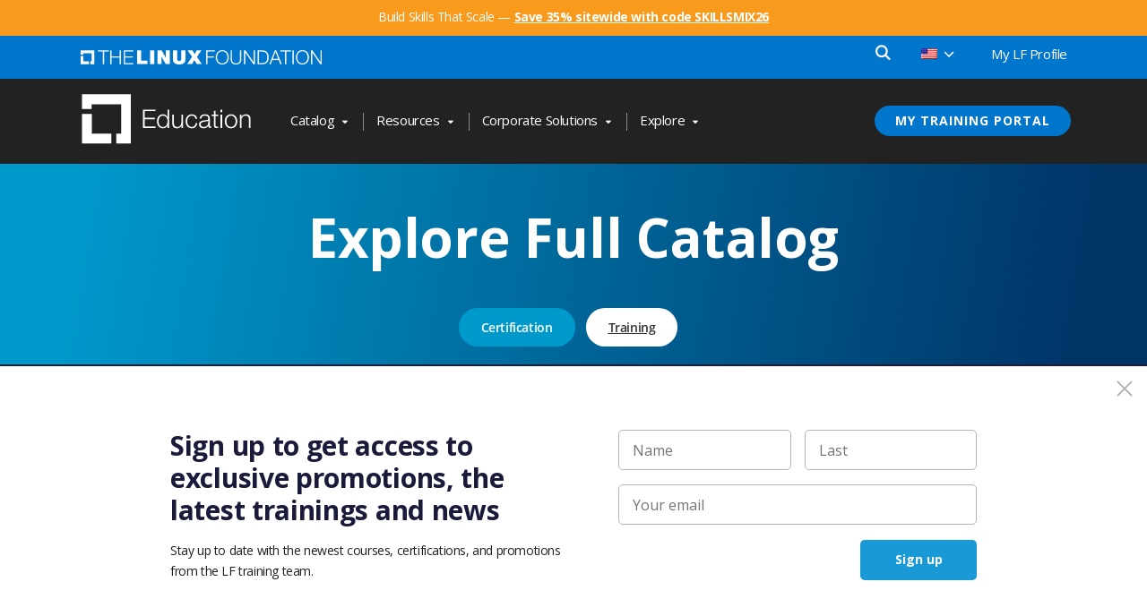

--- FILE ---
content_type: text/html; charset=UTF-8
request_url: https://training.linuxfoundation.org/full-catalog/?_sft_product_type=training&_sft_technology=kubernetes
body_size: 85757
content:
<!doctype html>
<html lang="en-US" class="no-js">
<head>
	<meta charset="UTF-8"><script type="text/javascript">(window.NREUM||(NREUM={})).init={ajax:{deny_list:["bam.nr-data.net"]},feature_flags:["soft_nav"]};(window.NREUM||(NREUM={})).loader_config={licenseKey:"480e70c430",applicationID:"67333701",browserID:"135270067"};;/*! For license information please see nr-loader-rum-1.308.0.min.js.LICENSE.txt */
(()=>{var e,t,r={163:(e,t,r)=>{"use strict";r.d(t,{j:()=>E});var n=r(384),i=r(1741);var a=r(2555);r(860).K7.genericEvents;const s="experimental.resources",o="register",c=e=>{if(!e||"string"!=typeof e)return!1;try{document.createDocumentFragment().querySelector(e)}catch{return!1}return!0};var d=r(2614),u=r(944),l=r(8122);const f="[data-nr-mask]",g=e=>(0,l.a)(e,(()=>{const e={feature_flags:[],experimental:{allow_registered_children:!1,resources:!1},mask_selector:"*",block_selector:"[data-nr-block]",mask_input_options:{color:!1,date:!1,"datetime-local":!1,email:!1,month:!1,number:!1,range:!1,search:!1,tel:!1,text:!1,time:!1,url:!1,week:!1,textarea:!1,select:!1,password:!0}};return{ajax:{deny_list:void 0,block_internal:!0,enabled:!0,autoStart:!0},api:{get allow_registered_children(){return e.feature_flags.includes(o)||e.experimental.allow_registered_children},set allow_registered_children(t){e.experimental.allow_registered_children=t},duplicate_registered_data:!1},browser_consent_mode:{enabled:!1},distributed_tracing:{enabled:void 0,exclude_newrelic_header:void 0,cors_use_newrelic_header:void 0,cors_use_tracecontext_headers:void 0,allowed_origins:void 0},get feature_flags(){return e.feature_flags},set feature_flags(t){e.feature_flags=t},generic_events:{enabled:!0,autoStart:!0},harvest:{interval:30},jserrors:{enabled:!0,autoStart:!0},logging:{enabled:!0,autoStart:!0},metrics:{enabled:!0,autoStart:!0},obfuscate:void 0,page_action:{enabled:!0},page_view_event:{enabled:!0,autoStart:!0},page_view_timing:{enabled:!0,autoStart:!0},performance:{capture_marks:!1,capture_measures:!1,capture_detail:!0,resources:{get enabled(){return e.feature_flags.includes(s)||e.experimental.resources},set enabled(t){e.experimental.resources=t},asset_types:[],first_party_domains:[],ignore_newrelic:!0}},privacy:{cookies_enabled:!0},proxy:{assets:void 0,beacon:void 0},session:{expiresMs:d.wk,inactiveMs:d.BB},session_replay:{autoStart:!0,enabled:!1,preload:!1,sampling_rate:10,error_sampling_rate:100,collect_fonts:!1,inline_images:!1,fix_stylesheets:!0,mask_all_inputs:!0,get mask_text_selector(){return e.mask_selector},set mask_text_selector(t){c(t)?e.mask_selector="".concat(t,",").concat(f):""===t||null===t?e.mask_selector=f:(0,u.R)(5,t)},get block_class(){return"nr-block"},get ignore_class(){return"nr-ignore"},get mask_text_class(){return"nr-mask"},get block_selector(){return e.block_selector},set block_selector(t){c(t)?e.block_selector+=",".concat(t):""!==t&&(0,u.R)(6,t)},get mask_input_options(){return e.mask_input_options},set mask_input_options(t){t&&"object"==typeof t?e.mask_input_options={...t,password:!0}:(0,u.R)(7,t)}},session_trace:{enabled:!0,autoStart:!0},soft_navigations:{enabled:!0,autoStart:!0},spa:{enabled:!0,autoStart:!0},ssl:void 0,user_actions:{enabled:!0,elementAttributes:["id","className","tagName","type"]}}})());var p=r(6154),m=r(9324);let h=0;const v={buildEnv:m.F3,distMethod:m.Xs,version:m.xv,originTime:p.WN},b={consented:!1},y={appMetadata:{},get consented(){return this.session?.state?.consent||b.consented},set consented(e){b.consented=e},customTransaction:void 0,denyList:void 0,disabled:!1,harvester:void 0,isolatedBacklog:!1,isRecording:!1,loaderType:void 0,maxBytes:3e4,obfuscator:void 0,onerror:void 0,ptid:void 0,releaseIds:{},session:void 0,timeKeeper:void 0,registeredEntities:[],jsAttributesMetadata:{bytes:0},get harvestCount(){return++h}},_=e=>{const t=(0,l.a)(e,y),r=Object.keys(v).reduce((e,t)=>(e[t]={value:v[t],writable:!1,configurable:!0,enumerable:!0},e),{});return Object.defineProperties(t,r)};var w=r(5701);const x=e=>{const t=e.startsWith("http");e+="/",r.p=t?e:"https://"+e};var R=r(7836),k=r(3241);const A={accountID:void 0,trustKey:void 0,agentID:void 0,licenseKey:void 0,applicationID:void 0,xpid:void 0},S=e=>(0,l.a)(e,A),T=new Set;function E(e,t={},r,s){let{init:o,info:c,loader_config:d,runtime:u={},exposed:l=!0}=t;if(!c){const e=(0,n.pV)();o=e.init,c=e.info,d=e.loader_config}e.init=g(o||{}),e.loader_config=S(d||{}),c.jsAttributes??={},p.bv&&(c.jsAttributes.isWorker=!0),e.info=(0,a.D)(c);const f=e.init,m=[c.beacon,c.errorBeacon];T.has(e.agentIdentifier)||(f.proxy.assets&&(x(f.proxy.assets),m.push(f.proxy.assets)),f.proxy.beacon&&m.push(f.proxy.beacon),e.beacons=[...m],function(e){const t=(0,n.pV)();Object.getOwnPropertyNames(i.W.prototype).forEach(r=>{const n=i.W.prototype[r];if("function"!=typeof n||"constructor"===n)return;let a=t[r];e[r]&&!1!==e.exposed&&"micro-agent"!==e.runtime?.loaderType&&(t[r]=(...t)=>{const n=e[r](...t);return a?a(...t):n})})}(e),(0,n.US)("activatedFeatures",w.B)),u.denyList=[...f.ajax.deny_list||[],...f.ajax.block_internal?m:[]],u.ptid=e.agentIdentifier,u.loaderType=r,e.runtime=_(u),T.has(e.agentIdentifier)||(e.ee=R.ee.get(e.agentIdentifier),e.exposed=l,(0,k.W)({agentIdentifier:e.agentIdentifier,drained:!!w.B?.[e.agentIdentifier],type:"lifecycle",name:"initialize",feature:void 0,data:e.config})),T.add(e.agentIdentifier)}},384:(e,t,r)=>{"use strict";r.d(t,{NT:()=>s,US:()=>u,Zm:()=>o,bQ:()=>d,dV:()=>c,pV:()=>l});var n=r(6154),i=r(1863),a=r(1910);const s={beacon:"bam.nr-data.net",errorBeacon:"bam.nr-data.net"};function o(){return n.gm.NREUM||(n.gm.NREUM={}),void 0===n.gm.newrelic&&(n.gm.newrelic=n.gm.NREUM),n.gm.NREUM}function c(){let e=o();return e.o||(e.o={ST:n.gm.setTimeout,SI:n.gm.setImmediate||n.gm.setInterval,CT:n.gm.clearTimeout,XHR:n.gm.XMLHttpRequest,REQ:n.gm.Request,EV:n.gm.Event,PR:n.gm.Promise,MO:n.gm.MutationObserver,FETCH:n.gm.fetch,WS:n.gm.WebSocket},(0,a.i)(...Object.values(e.o))),e}function d(e,t){let r=o();r.initializedAgents??={},t.initializedAt={ms:(0,i.t)(),date:new Date},r.initializedAgents[e]=t}function u(e,t){o()[e]=t}function l(){return function(){let e=o();const t=e.info||{};e.info={beacon:s.beacon,errorBeacon:s.errorBeacon,...t}}(),function(){let e=o();const t=e.init||{};e.init={...t}}(),c(),function(){let e=o();const t=e.loader_config||{};e.loader_config={...t}}(),o()}},782:(e,t,r)=>{"use strict";r.d(t,{T:()=>n});const n=r(860).K7.pageViewTiming},860:(e,t,r)=>{"use strict";r.d(t,{$J:()=>u,K7:()=>c,P3:()=>d,XX:()=>i,Yy:()=>o,df:()=>a,qY:()=>n,v4:()=>s});const n="events",i="jserrors",a="browser/blobs",s="rum",o="browser/logs",c={ajax:"ajax",genericEvents:"generic_events",jserrors:i,logging:"logging",metrics:"metrics",pageAction:"page_action",pageViewEvent:"page_view_event",pageViewTiming:"page_view_timing",sessionReplay:"session_replay",sessionTrace:"session_trace",softNav:"soft_navigations",spa:"spa"},d={[c.pageViewEvent]:1,[c.pageViewTiming]:2,[c.metrics]:3,[c.jserrors]:4,[c.spa]:5,[c.ajax]:6,[c.sessionTrace]:7,[c.softNav]:8,[c.sessionReplay]:9,[c.logging]:10,[c.genericEvents]:11},u={[c.pageViewEvent]:s,[c.pageViewTiming]:n,[c.ajax]:n,[c.spa]:n,[c.softNav]:n,[c.metrics]:i,[c.jserrors]:i,[c.sessionTrace]:a,[c.sessionReplay]:a,[c.logging]:o,[c.genericEvents]:"ins"}},944:(e,t,r)=>{"use strict";r.d(t,{R:()=>i});var n=r(3241);function i(e,t){"function"==typeof console.debug&&(console.debug("New Relic Warning: https://github.com/newrelic/newrelic-browser-agent/blob/main/docs/warning-codes.md#".concat(e),t),(0,n.W)({agentIdentifier:null,drained:null,type:"data",name:"warn",feature:"warn",data:{code:e,secondary:t}}))}},1687:(e,t,r)=>{"use strict";r.d(t,{Ak:()=>d,Ze:()=>f,x3:()=>u});var n=r(3241),i=r(7836),a=r(3606),s=r(860),o=r(2646);const c={};function d(e,t){const r={staged:!1,priority:s.P3[t]||0};l(e),c[e].get(t)||c[e].set(t,r)}function u(e,t){e&&c[e]&&(c[e].get(t)&&c[e].delete(t),p(e,t,!1),c[e].size&&g(e))}function l(e){if(!e)throw new Error("agentIdentifier required");c[e]||(c[e]=new Map)}function f(e="",t="feature",r=!1){if(l(e),!e||!c[e].get(t)||r)return p(e,t);c[e].get(t).staged=!0,g(e)}function g(e){const t=Array.from(c[e]);t.every(([e,t])=>t.staged)&&(t.sort((e,t)=>e[1].priority-t[1].priority),t.forEach(([t])=>{c[e].delete(t),p(e,t)}))}function p(e,t,r=!0){const s=e?i.ee.get(e):i.ee,c=a.i.handlers;if(!s.aborted&&s.backlog&&c){if((0,n.W)({agentIdentifier:e,type:"lifecycle",name:"drain",feature:t}),r){const e=s.backlog[t],r=c[t];if(r){for(let t=0;e&&t<e.length;++t)m(e[t],r);Object.entries(r).forEach(([e,t])=>{Object.values(t||{}).forEach(t=>{t[0]?.on&&t[0]?.context()instanceof o.y&&t[0].on(e,t[1])})})}}s.isolatedBacklog||delete c[t],s.backlog[t]=null,s.emit("drain-"+t,[])}}function m(e,t){var r=e[1];Object.values(t[r]||{}).forEach(t=>{var r=e[0];if(t[0]===r){var n=t[1],i=e[3],a=e[2];n.apply(i,a)}})}},1738:(e,t,r)=>{"use strict";r.d(t,{U:()=>g,Y:()=>f});var n=r(3241),i=r(9908),a=r(1863),s=r(944),o=r(5701),c=r(3969),d=r(8362),u=r(860),l=r(4261);function f(e,t,r,a){const f=a||r;!f||f[e]&&f[e]!==d.d.prototype[e]||(f[e]=function(){(0,i.p)(c.xV,["API/"+e+"/called"],void 0,u.K7.metrics,r.ee),(0,n.W)({agentIdentifier:r.agentIdentifier,drained:!!o.B?.[r.agentIdentifier],type:"data",name:"api",feature:l.Pl+e,data:{}});try{return t.apply(this,arguments)}catch(e){(0,s.R)(23,e)}})}function g(e,t,r,n,s){const o=e.info;null===r?delete o.jsAttributes[t]:o.jsAttributes[t]=r,(s||null===r)&&(0,i.p)(l.Pl+n,[(0,a.t)(),t,r],void 0,"session",e.ee)}},1741:(e,t,r)=>{"use strict";r.d(t,{W:()=>a});var n=r(944),i=r(4261);class a{#e(e,...t){if(this[e]!==a.prototype[e])return this[e](...t);(0,n.R)(35,e)}addPageAction(e,t){return this.#e(i.hG,e,t)}register(e){return this.#e(i.eY,e)}recordCustomEvent(e,t){return this.#e(i.fF,e,t)}setPageViewName(e,t){return this.#e(i.Fw,e,t)}setCustomAttribute(e,t,r){return this.#e(i.cD,e,t,r)}noticeError(e,t){return this.#e(i.o5,e,t)}setUserId(e,t=!1){return this.#e(i.Dl,e,t)}setApplicationVersion(e){return this.#e(i.nb,e)}setErrorHandler(e){return this.#e(i.bt,e)}addRelease(e,t){return this.#e(i.k6,e,t)}log(e,t){return this.#e(i.$9,e,t)}start(){return this.#e(i.d3)}finished(e){return this.#e(i.BL,e)}recordReplay(){return this.#e(i.CH)}pauseReplay(){return this.#e(i.Tb)}addToTrace(e){return this.#e(i.U2,e)}setCurrentRouteName(e){return this.#e(i.PA,e)}interaction(e){return this.#e(i.dT,e)}wrapLogger(e,t,r){return this.#e(i.Wb,e,t,r)}measure(e,t){return this.#e(i.V1,e,t)}consent(e){return this.#e(i.Pv,e)}}},1863:(e,t,r)=>{"use strict";function n(){return Math.floor(performance.now())}r.d(t,{t:()=>n})},1910:(e,t,r)=>{"use strict";r.d(t,{i:()=>a});var n=r(944);const i=new Map;function a(...e){return e.every(e=>{if(i.has(e))return i.get(e);const t="function"==typeof e?e.toString():"",r=t.includes("[native code]"),a=t.includes("nrWrapper");return r||a||(0,n.R)(64,e?.name||t),i.set(e,r),r})}},2555:(e,t,r)=>{"use strict";r.d(t,{D:()=>o,f:()=>s});var n=r(384),i=r(8122);const a={beacon:n.NT.beacon,errorBeacon:n.NT.errorBeacon,licenseKey:void 0,applicationID:void 0,sa:void 0,queueTime:void 0,applicationTime:void 0,ttGuid:void 0,user:void 0,account:void 0,product:void 0,extra:void 0,jsAttributes:{},userAttributes:void 0,atts:void 0,transactionName:void 0,tNamePlain:void 0};function s(e){try{return!!e.licenseKey&&!!e.errorBeacon&&!!e.applicationID}catch(e){return!1}}const o=e=>(0,i.a)(e,a)},2614:(e,t,r)=>{"use strict";r.d(t,{BB:()=>s,H3:()=>n,g:()=>d,iL:()=>c,tS:()=>o,uh:()=>i,wk:()=>a});const n="NRBA",i="SESSION",a=144e5,s=18e5,o={STARTED:"session-started",PAUSE:"session-pause",RESET:"session-reset",RESUME:"session-resume",UPDATE:"session-update"},c={SAME_TAB:"same-tab",CROSS_TAB:"cross-tab"},d={OFF:0,FULL:1,ERROR:2}},2646:(e,t,r)=>{"use strict";r.d(t,{y:()=>n});class n{constructor(e){this.contextId=e}}},2843:(e,t,r)=>{"use strict";r.d(t,{G:()=>a,u:()=>i});var n=r(3878);function i(e,t=!1,r,i){(0,n.DD)("visibilitychange",function(){if(t)return void("hidden"===document.visibilityState&&e());e(document.visibilityState)},r,i)}function a(e,t,r){(0,n.sp)("pagehide",e,t,r)}},3241:(e,t,r)=>{"use strict";r.d(t,{W:()=>a});var n=r(6154);const i="newrelic";function a(e={}){try{n.gm.dispatchEvent(new CustomEvent(i,{detail:e}))}catch(e){}}},3606:(e,t,r)=>{"use strict";r.d(t,{i:()=>a});var n=r(9908);a.on=s;var i=a.handlers={};function a(e,t,r,a){s(a||n.d,i,e,t,r)}function s(e,t,r,i,a){a||(a="feature"),e||(e=n.d);var s=t[a]=t[a]||{};(s[r]=s[r]||[]).push([e,i])}},3878:(e,t,r)=>{"use strict";function n(e,t){return{capture:e,passive:!1,signal:t}}function i(e,t,r=!1,i){window.addEventListener(e,t,n(r,i))}function a(e,t,r=!1,i){document.addEventListener(e,t,n(r,i))}r.d(t,{DD:()=>a,jT:()=>n,sp:()=>i})},3969:(e,t,r)=>{"use strict";r.d(t,{TZ:()=>n,XG:()=>o,rs:()=>i,xV:()=>s,z_:()=>a});const n=r(860).K7.metrics,i="sm",a="cm",s="storeSupportabilityMetrics",o="storeEventMetrics"},4234:(e,t,r)=>{"use strict";r.d(t,{W:()=>a});var n=r(7836),i=r(1687);class a{constructor(e,t){this.agentIdentifier=e,this.ee=n.ee.get(e),this.featureName=t,this.blocked=!1}deregisterDrain(){(0,i.x3)(this.agentIdentifier,this.featureName)}}},4261:(e,t,r)=>{"use strict";r.d(t,{$9:()=>d,BL:()=>o,CH:()=>g,Dl:()=>_,Fw:()=>y,PA:()=>h,Pl:()=>n,Pv:()=>k,Tb:()=>l,U2:()=>a,V1:()=>R,Wb:()=>x,bt:()=>b,cD:()=>v,d3:()=>w,dT:()=>c,eY:()=>p,fF:()=>f,hG:()=>i,k6:()=>s,nb:()=>m,o5:()=>u});const n="api-",i="addPageAction",a="addToTrace",s="addRelease",o="finished",c="interaction",d="log",u="noticeError",l="pauseReplay",f="recordCustomEvent",g="recordReplay",p="register",m="setApplicationVersion",h="setCurrentRouteName",v="setCustomAttribute",b="setErrorHandler",y="setPageViewName",_="setUserId",w="start",x="wrapLogger",R="measure",k="consent"},5289:(e,t,r)=>{"use strict";r.d(t,{GG:()=>s,Qr:()=>c,sB:()=>o});var n=r(3878),i=r(6389);function a(){return"undefined"==typeof document||"complete"===document.readyState}function s(e,t){if(a())return e();const r=(0,i.J)(e),s=setInterval(()=>{a()&&(clearInterval(s),r())},500);(0,n.sp)("load",r,t)}function o(e){if(a())return e();(0,n.DD)("DOMContentLoaded",e)}function c(e){if(a())return e();(0,n.sp)("popstate",e)}},5607:(e,t,r)=>{"use strict";r.d(t,{W:()=>n});const n=(0,r(9566).bz)()},5701:(e,t,r)=>{"use strict";r.d(t,{B:()=>a,t:()=>s});var n=r(3241);const i=new Set,a={};function s(e,t){const r=t.agentIdentifier;a[r]??={},e&&"object"==typeof e&&(i.has(r)||(t.ee.emit("rumresp",[e]),a[r]=e,i.add(r),(0,n.W)({agentIdentifier:r,loaded:!0,drained:!0,type:"lifecycle",name:"load",feature:void 0,data:e})))}},6154:(e,t,r)=>{"use strict";r.d(t,{OF:()=>c,RI:()=>i,WN:()=>u,bv:()=>a,eN:()=>l,gm:()=>s,mw:()=>o,sb:()=>d});var n=r(1863);const i="undefined"!=typeof window&&!!window.document,a="undefined"!=typeof WorkerGlobalScope&&("undefined"!=typeof self&&self instanceof WorkerGlobalScope&&self.navigator instanceof WorkerNavigator||"undefined"!=typeof globalThis&&globalThis instanceof WorkerGlobalScope&&globalThis.navigator instanceof WorkerNavigator),s=i?window:"undefined"!=typeof WorkerGlobalScope&&("undefined"!=typeof self&&self instanceof WorkerGlobalScope&&self||"undefined"!=typeof globalThis&&globalThis instanceof WorkerGlobalScope&&globalThis),o=Boolean("hidden"===s?.document?.visibilityState),c=/iPad|iPhone|iPod/.test(s.navigator?.userAgent),d=c&&"undefined"==typeof SharedWorker,u=((()=>{const e=s.navigator?.userAgent?.match(/Firefox[/\s](\d+\.\d+)/);Array.isArray(e)&&e.length>=2&&e[1]})(),Date.now()-(0,n.t)()),l=()=>"undefined"!=typeof PerformanceNavigationTiming&&s?.performance?.getEntriesByType("navigation")?.[0]?.responseStart},6389:(e,t,r)=>{"use strict";function n(e,t=500,r={}){const n=r?.leading||!1;let i;return(...r)=>{n&&void 0===i&&(e.apply(this,r),i=setTimeout(()=>{i=clearTimeout(i)},t)),n||(clearTimeout(i),i=setTimeout(()=>{e.apply(this,r)},t))}}function i(e){let t=!1;return(...r)=>{t||(t=!0,e.apply(this,r))}}r.d(t,{J:()=>i,s:()=>n})},6630:(e,t,r)=>{"use strict";r.d(t,{T:()=>n});const n=r(860).K7.pageViewEvent},7699:(e,t,r)=>{"use strict";r.d(t,{It:()=>a,KC:()=>o,No:()=>i,qh:()=>s});var n=r(860);const i=16e3,a=1e6,s="SESSION_ERROR",o={[n.K7.logging]:!0,[n.K7.genericEvents]:!1,[n.K7.jserrors]:!1,[n.K7.ajax]:!1}},7836:(e,t,r)=>{"use strict";r.d(t,{P:()=>o,ee:()=>c});var n=r(384),i=r(8990),a=r(2646),s=r(5607);const o="nr@context:".concat(s.W),c=function e(t,r){var n={},s={},u={},l=!1;try{l=16===r.length&&d.initializedAgents?.[r]?.runtime.isolatedBacklog}catch(e){}var f={on:p,addEventListener:p,removeEventListener:function(e,t){var r=n[e];if(!r)return;for(var i=0;i<r.length;i++)r[i]===t&&r.splice(i,1)},emit:function(e,r,n,i,a){!1!==a&&(a=!0);if(c.aborted&&!i)return;t&&a&&t.emit(e,r,n);var o=g(n);m(e).forEach(e=>{e.apply(o,r)});var d=v()[s[e]];d&&d.push([f,e,r,o]);return o},get:h,listeners:m,context:g,buffer:function(e,t){const r=v();if(t=t||"feature",f.aborted)return;Object.entries(e||{}).forEach(([e,n])=>{s[n]=t,t in r||(r[t]=[])})},abort:function(){f._aborted=!0,Object.keys(f.backlog).forEach(e=>{delete f.backlog[e]})},isBuffering:function(e){return!!v()[s[e]]},debugId:r,backlog:l?{}:t&&"object"==typeof t.backlog?t.backlog:{},isolatedBacklog:l};return Object.defineProperty(f,"aborted",{get:()=>{let e=f._aborted||!1;return e||(t&&(e=t.aborted),e)}}),f;function g(e){return e&&e instanceof a.y?e:e?(0,i.I)(e,o,()=>new a.y(o)):new a.y(o)}function p(e,t){n[e]=m(e).concat(t)}function m(e){return n[e]||[]}function h(t){return u[t]=u[t]||e(f,t)}function v(){return f.backlog}}(void 0,"globalEE"),d=(0,n.Zm)();d.ee||(d.ee=c)},8122:(e,t,r)=>{"use strict";r.d(t,{a:()=>i});var n=r(944);function i(e,t){try{if(!e||"object"!=typeof e)return(0,n.R)(3);if(!t||"object"!=typeof t)return(0,n.R)(4);const r=Object.create(Object.getPrototypeOf(t),Object.getOwnPropertyDescriptors(t)),a=0===Object.keys(r).length?e:r;for(let s in a)if(void 0!==e[s])try{if(null===e[s]){r[s]=null;continue}Array.isArray(e[s])&&Array.isArray(t[s])?r[s]=Array.from(new Set([...e[s],...t[s]])):"object"==typeof e[s]&&"object"==typeof t[s]?r[s]=i(e[s],t[s]):r[s]=e[s]}catch(e){r[s]||(0,n.R)(1,e)}return r}catch(e){(0,n.R)(2,e)}}},8362:(e,t,r)=>{"use strict";r.d(t,{d:()=>a});var n=r(9566),i=r(1741);class a extends i.W{agentIdentifier=(0,n.LA)(16)}},8374:(e,t,r)=>{r.nc=(()=>{try{return document?.currentScript?.nonce}catch(e){}return""})()},8990:(e,t,r)=>{"use strict";r.d(t,{I:()=>i});var n=Object.prototype.hasOwnProperty;function i(e,t,r){if(n.call(e,t))return e[t];var i=r();if(Object.defineProperty&&Object.keys)try{return Object.defineProperty(e,t,{value:i,writable:!0,enumerable:!1}),i}catch(e){}return e[t]=i,i}},9324:(e,t,r)=>{"use strict";r.d(t,{F3:()=>i,Xs:()=>a,xv:()=>n});const n="1.308.0",i="PROD",a="CDN"},9566:(e,t,r)=>{"use strict";r.d(t,{LA:()=>o,bz:()=>s});var n=r(6154);const i="xxxxxxxx-xxxx-4xxx-yxxx-xxxxxxxxxxxx";function a(e,t){return e?15&e[t]:16*Math.random()|0}function s(){const e=n.gm?.crypto||n.gm?.msCrypto;let t,r=0;return e&&e.getRandomValues&&(t=e.getRandomValues(new Uint8Array(30))),i.split("").map(e=>"x"===e?a(t,r++).toString(16):"y"===e?(3&a()|8).toString(16):e).join("")}function o(e){const t=n.gm?.crypto||n.gm?.msCrypto;let r,i=0;t&&t.getRandomValues&&(r=t.getRandomValues(new Uint8Array(e)));const s=[];for(var o=0;o<e;o++)s.push(a(r,i++).toString(16));return s.join("")}},9908:(e,t,r)=>{"use strict";r.d(t,{d:()=>n,p:()=>i});var n=r(7836).ee.get("handle");function i(e,t,r,i,a){a?(a.buffer([e],i),a.emit(e,t,r)):(n.buffer([e],i),n.emit(e,t,r))}}},n={};function i(e){var t=n[e];if(void 0!==t)return t.exports;var a=n[e]={exports:{}};return r[e](a,a.exports,i),a.exports}i.m=r,i.d=(e,t)=>{for(var r in t)i.o(t,r)&&!i.o(e,r)&&Object.defineProperty(e,r,{enumerable:!0,get:t[r]})},i.f={},i.e=e=>Promise.all(Object.keys(i.f).reduce((t,r)=>(i.f[r](e,t),t),[])),i.u=e=>"nr-rum-1.308.0.min.js",i.o=(e,t)=>Object.prototype.hasOwnProperty.call(e,t),e={},t="NRBA-1.308.0.PROD:",i.l=(r,n,a,s)=>{if(e[r])e[r].push(n);else{var o,c;if(void 0!==a)for(var d=document.getElementsByTagName("script"),u=0;u<d.length;u++){var l=d[u];if(l.getAttribute("src")==r||l.getAttribute("data-webpack")==t+a){o=l;break}}if(!o){c=!0;var f={296:"sha512-+MIMDsOcckGXa1EdWHqFNv7P+JUkd5kQwCBr3KE6uCvnsBNUrdSt4a/3/L4j4TxtnaMNjHpza2/erNQbpacJQA=="};(o=document.createElement("script")).charset="utf-8",i.nc&&o.setAttribute("nonce",i.nc),o.setAttribute("data-webpack",t+a),o.src=r,0!==o.src.indexOf(window.location.origin+"/")&&(o.crossOrigin="anonymous"),f[s]&&(o.integrity=f[s])}e[r]=[n];var g=(t,n)=>{o.onerror=o.onload=null,clearTimeout(p);var i=e[r];if(delete e[r],o.parentNode&&o.parentNode.removeChild(o),i&&i.forEach(e=>e(n)),t)return t(n)},p=setTimeout(g.bind(null,void 0,{type:"timeout",target:o}),12e4);o.onerror=g.bind(null,o.onerror),o.onload=g.bind(null,o.onload),c&&document.head.appendChild(o)}},i.r=e=>{"undefined"!=typeof Symbol&&Symbol.toStringTag&&Object.defineProperty(e,Symbol.toStringTag,{value:"Module"}),Object.defineProperty(e,"__esModule",{value:!0})},i.p="https://js-agent.newrelic.com/",(()=>{var e={374:0,840:0};i.f.j=(t,r)=>{var n=i.o(e,t)?e[t]:void 0;if(0!==n)if(n)r.push(n[2]);else{var a=new Promise((r,i)=>n=e[t]=[r,i]);r.push(n[2]=a);var s=i.p+i.u(t),o=new Error;i.l(s,r=>{if(i.o(e,t)&&(0!==(n=e[t])&&(e[t]=void 0),n)){var a=r&&("load"===r.type?"missing":r.type),s=r&&r.target&&r.target.src;o.message="Loading chunk "+t+" failed: ("+a+": "+s+")",o.name="ChunkLoadError",o.type=a,o.request=s,n[1](o)}},"chunk-"+t,t)}};var t=(t,r)=>{var n,a,[s,o,c]=r,d=0;if(s.some(t=>0!==e[t])){for(n in o)i.o(o,n)&&(i.m[n]=o[n]);if(c)c(i)}for(t&&t(r);d<s.length;d++)a=s[d],i.o(e,a)&&e[a]&&e[a][0](),e[a]=0},r=self["webpackChunk:NRBA-1.308.0.PROD"]=self["webpackChunk:NRBA-1.308.0.PROD"]||[];r.forEach(t.bind(null,0)),r.push=t.bind(null,r.push.bind(r))})(),(()=>{"use strict";i(8374);var e=i(8362),t=i(860);const r=Object.values(t.K7);var n=i(163);var a=i(9908),s=i(1863),o=i(4261),c=i(1738);var d=i(1687),u=i(4234),l=i(5289),f=i(6154),g=i(944),p=i(384);const m=e=>f.RI&&!0===e?.privacy.cookies_enabled;function h(e){return!!(0,p.dV)().o.MO&&m(e)&&!0===e?.session_trace.enabled}var v=i(6389),b=i(7699);class y extends u.W{constructor(e,t){super(e.agentIdentifier,t),this.agentRef=e,this.abortHandler=void 0,this.featAggregate=void 0,this.loadedSuccessfully=void 0,this.onAggregateImported=new Promise(e=>{this.loadedSuccessfully=e}),this.deferred=Promise.resolve(),!1===e.init[this.featureName].autoStart?this.deferred=new Promise((t,r)=>{this.ee.on("manual-start-all",(0,v.J)(()=>{(0,d.Ak)(e.agentIdentifier,this.featureName),t()}))}):(0,d.Ak)(e.agentIdentifier,t)}importAggregator(e,t,r={}){if(this.featAggregate)return;const n=async()=>{let n;await this.deferred;try{if(m(e.init)){const{setupAgentSession:t}=await i.e(296).then(i.bind(i,3305));n=t(e)}}catch(e){(0,g.R)(20,e),this.ee.emit("internal-error",[e]),(0,a.p)(b.qh,[e],void 0,this.featureName,this.ee)}try{if(!this.#t(this.featureName,n,e.init))return(0,d.Ze)(this.agentIdentifier,this.featureName),void this.loadedSuccessfully(!1);const{Aggregate:i}=await t();this.featAggregate=new i(e,r),e.runtime.harvester.initializedAggregates.push(this.featAggregate),this.loadedSuccessfully(!0)}catch(e){(0,g.R)(34,e),this.abortHandler?.(),(0,d.Ze)(this.agentIdentifier,this.featureName,!0),this.loadedSuccessfully(!1),this.ee&&this.ee.abort()}};f.RI?(0,l.GG)(()=>n(),!0):n()}#t(e,r,n){if(this.blocked)return!1;switch(e){case t.K7.sessionReplay:return h(n)&&!!r;case t.K7.sessionTrace:return!!r;default:return!0}}}var _=i(6630),w=i(2614),x=i(3241);class R extends y{static featureName=_.T;constructor(e){var t;super(e,_.T),this.setupInspectionEvents(e.agentIdentifier),t=e,(0,c.Y)(o.Fw,function(e,r){"string"==typeof e&&("/"!==e.charAt(0)&&(e="/"+e),t.runtime.customTransaction=(r||"http://custom.transaction")+e,(0,a.p)(o.Pl+o.Fw,[(0,s.t)()],void 0,void 0,t.ee))},t),this.importAggregator(e,()=>i.e(296).then(i.bind(i,3943)))}setupInspectionEvents(e){const t=(t,r)=>{t&&(0,x.W)({agentIdentifier:e,timeStamp:t.timeStamp,loaded:"complete"===t.target.readyState,type:"window",name:r,data:t.target.location+""})};(0,l.sB)(e=>{t(e,"DOMContentLoaded")}),(0,l.GG)(e=>{t(e,"load")}),(0,l.Qr)(e=>{t(e,"navigate")}),this.ee.on(w.tS.UPDATE,(t,r)=>{(0,x.W)({agentIdentifier:e,type:"lifecycle",name:"session",data:r})})}}class k extends e.d{constructor(e){var t;(super(),f.gm)?(this.features={},(0,p.bQ)(this.agentIdentifier,this),this.desiredFeatures=new Set(e.features||[]),this.desiredFeatures.add(R),(0,n.j)(this,e,e.loaderType||"agent"),t=this,(0,c.Y)(o.cD,function(e,r,n=!1){if("string"==typeof e){if(["string","number","boolean"].includes(typeof r)||null===r)return(0,c.U)(t,e,r,o.cD,n);(0,g.R)(40,typeof r)}else(0,g.R)(39,typeof e)},t),function(e){(0,c.Y)(o.Dl,function(t,r=!1){if("string"!=typeof t&&null!==t)return void(0,g.R)(41,typeof t);const n=e.info.jsAttributes["enduser.id"];r&&null!=n&&n!==t?(0,a.p)(o.Pl+"setUserIdAndResetSession",[t],void 0,"session",e.ee):(0,c.U)(e,"enduser.id",t,o.Dl,!0)},e)}(this),function(e){(0,c.Y)(o.nb,function(t){if("string"==typeof t||null===t)return(0,c.U)(e,"application.version",t,o.nb,!1);(0,g.R)(42,typeof t)},e)}(this),function(e){(0,c.Y)(o.d3,function(){e.ee.emit("manual-start-all")},e)}(this),function(e){(0,c.Y)(o.Pv,function(t=!0){if("boolean"==typeof t){if((0,a.p)(o.Pl+o.Pv,[t],void 0,"session",e.ee),e.runtime.consented=t,t){const t=e.features.page_view_event;t.onAggregateImported.then(e=>{const r=t.featAggregate;e&&!r.sentRum&&r.sendRum()})}}else(0,g.R)(65,typeof t)},e)}(this),this.run()):(0,g.R)(21)}get config(){return{info:this.info,init:this.init,loader_config:this.loader_config,runtime:this.runtime}}get api(){return this}run(){try{const e=function(e){const t={};return r.forEach(r=>{t[r]=!!e[r]?.enabled}),t}(this.init),n=[...this.desiredFeatures];n.sort((e,r)=>t.P3[e.featureName]-t.P3[r.featureName]),n.forEach(r=>{if(!e[r.featureName]&&r.featureName!==t.K7.pageViewEvent)return;if(r.featureName===t.K7.spa)return void(0,g.R)(67);const n=function(e){switch(e){case t.K7.ajax:return[t.K7.jserrors];case t.K7.sessionTrace:return[t.K7.ajax,t.K7.pageViewEvent];case t.K7.sessionReplay:return[t.K7.sessionTrace];case t.K7.pageViewTiming:return[t.K7.pageViewEvent];default:return[]}}(r.featureName).filter(e=>!(e in this.features));n.length>0&&(0,g.R)(36,{targetFeature:r.featureName,missingDependencies:n}),this.features[r.featureName]=new r(this)})}catch(e){(0,g.R)(22,e);for(const e in this.features)this.features[e].abortHandler?.();const t=(0,p.Zm)();delete t.initializedAgents[this.agentIdentifier]?.features,delete this.sharedAggregator;return t.ee.get(this.agentIdentifier).abort(),!1}}}var A=i(2843),S=i(782);class T extends y{static featureName=S.T;constructor(e){super(e,S.T),f.RI&&((0,A.u)(()=>(0,a.p)("docHidden",[(0,s.t)()],void 0,S.T,this.ee),!0),(0,A.G)(()=>(0,a.p)("winPagehide",[(0,s.t)()],void 0,S.T,this.ee)),this.importAggregator(e,()=>i.e(296).then(i.bind(i,2117))))}}var E=i(3969);class I extends y{static featureName=E.TZ;constructor(e){super(e,E.TZ),f.RI&&document.addEventListener("securitypolicyviolation",e=>{(0,a.p)(E.xV,["Generic/CSPViolation/Detected"],void 0,this.featureName,this.ee)}),this.importAggregator(e,()=>i.e(296).then(i.bind(i,9623)))}}new k({features:[R,T,I],loaderType:"lite"})})()})();</script>
<script type="text/javascript">
/* <![CDATA[ */
var gform;gform||(document.addEventListener("gform_main_scripts_loaded",function(){gform.scriptsLoaded=!0}),document.addEventListener("gform/theme/scripts_loaded",function(){gform.themeScriptsLoaded=!0}),window.addEventListener("DOMContentLoaded",function(){gform.domLoaded=!0}),gform={domLoaded:!1,scriptsLoaded:!1,themeScriptsLoaded:!1,isFormEditor:()=>"function"==typeof InitializeEditor,callIfLoaded:function(o){return!(!gform.domLoaded||!gform.scriptsLoaded||!gform.themeScriptsLoaded&&!gform.isFormEditor()||(gform.isFormEditor()&&console.warn("The use of gform.initializeOnLoaded() is deprecated in the form editor context and will be removed in Gravity Forms 3.1."),o(),0))},initializeOnLoaded:function(o){gform.callIfLoaded(o)||(document.addEventListener("gform_main_scripts_loaded",()=>{gform.scriptsLoaded=!0,gform.callIfLoaded(o)}),document.addEventListener("gform/theme/scripts_loaded",()=>{gform.themeScriptsLoaded=!0,gform.callIfLoaded(o)}),window.addEventListener("DOMContentLoaded",()=>{gform.domLoaded=!0,gform.callIfLoaded(o)}))},hooks:{action:{},filter:{}},addAction:function(o,r,e,t){gform.addHook("action",o,r,e,t)},addFilter:function(o,r,e,t){gform.addHook("filter",o,r,e,t)},doAction:function(o){gform.doHook("action",o,arguments)},applyFilters:function(o){return gform.doHook("filter",o,arguments)},removeAction:function(o,r){gform.removeHook("action",o,r)},removeFilter:function(o,r,e){gform.removeHook("filter",o,r,e)},addHook:function(o,r,e,t,n){null==gform.hooks[o][r]&&(gform.hooks[o][r]=[]);var d=gform.hooks[o][r];null==n&&(n=r+"_"+d.length),gform.hooks[o][r].push({tag:n,callable:e,priority:t=null==t?10:t})},doHook:function(r,o,e){var t;if(e=Array.prototype.slice.call(e,1),null!=gform.hooks[r][o]&&((o=gform.hooks[r][o]).sort(function(o,r){return o.priority-r.priority}),o.forEach(function(o){"function"!=typeof(t=o.callable)&&(t=window[t]),"action"==r?t.apply(null,e):e[0]=t.apply(null,e)})),"filter"==r)return e[0]},removeHook:function(o,r,t,n){var e;null!=gform.hooks[o][r]&&(e=(e=gform.hooks[o][r]).filter(function(o,r,e){return!!(null!=n&&n!=o.tag||null!=t&&t!=o.priority)}),gform.hooks[o][r]=e)}});
/* ]]> */
</script>

	<meta name="viewport" content="width=device-width, initial-scale=1, maximum-scale=1, user-scalable=0" /><link rel="shortcut icon" href="" /><script>
window.dataLayer = window.dataLayer ||[];
function gtag(){dataLayer.push(arguments);}
gtag('consent','default',{
  'ad_storage':'denied',
  'analytics_storage':'denied',
  'ad_user_data':'denied',
  'ad_personalization':'denied',
  'personalization_storage':'denied',
  'functionality_storage':'granted',
  'security_storage':'granted',
  'wait_for_update': 500
});
gtag('set', 'ads_data_redaction', true);
gtag('set', 'url_passthrough',true);
</script><script src="https://cmp.osano.com/16A0DbT9yDNIaQkvZ/af2b9f1f-3ac7-4a18-a99a-e487d04f08e6/osano.js"></script><meta name='robots' content='index, follow, max-image-preview:large, max-snippet:-1, max-video-preview:-1' />
	<style>img:is([sizes="auto" i], [sizes^="auto," i]) { contain-intrinsic-size: 3000px 1500px }</style>
	
<!-- Google Tag Manager for WordPress by gtm4wp.com -->
<script data-cfasync="false" data-pagespeed-no-defer>
	var gtm4wp_datalayer_name = "dataLayer";
	var dataLayer = dataLayer || [];
</script>
<!-- End Google Tag Manager for WordPress by gtm4wp.com -->
	<!-- This site is optimized with the Yoast SEO Premium plugin v25.8 (Yoast SEO v26.5) - https://yoast.com/wordpress/plugins/seo/ -->
	<title>Explore Full Catalog - Linux Foundation - Education</title>
	<meta name="description" content="From Kubernetes to blockchain to Linux training, explore the full list of Linux Foundation Training and Certification offerings." />
	<link rel="canonical" href="https://training.linuxfoundation.org/full-catalog/" />
	<meta property="og:locale" content="en_US" />
	<meta property="og:type" content="article" />
	<meta property="og:title" content="Explore Full Catalog" />
	<meta property="og:description" content="From Kubernetes to blockchain to Linux training, explore the full list of Linux Foundation Training and Certification offerings." />
	<meta property="og:url" content="https://training.linuxfoundation.org/full-catalog/" />
	<meta property="og:site_name" content="Linux Foundation - Education" />
	<meta property="article:modified_time" content="2025-03-27T22:41:43+00:00" />
	<meta name="twitter:card" content="summary_large_image" />
	<meta name="twitter:label1" content="Est. reading time" />
	<meta name="twitter:data1" content="1 minute" />
	<script type="application/ld+json" class="yoast-schema-graph">{"@context":"https://schema.org","@graph":[{"@type":"WebPage","@id":"https://training.linuxfoundation.org/full-catalog/","url":"https://training.linuxfoundation.org/full-catalog/","name":"Explore Full Catalog - Linux Foundation - Education","isPartOf":{"@id":"https://training.linuxfoundation.org/#website"},"datePublished":"2020-11-13T17:28:18+00:00","dateModified":"2025-03-27T22:41:43+00:00","description":"From Kubernetes to blockchain to Linux training, explore the full list of Linux Foundation Training and Certification offerings.","breadcrumb":{"@id":"https://training.linuxfoundation.org/full-catalog/#breadcrumb"},"inLanguage":"en-US","potentialAction":[{"@type":"ReadAction","target":["https://training.linuxfoundation.org/full-catalog/"]}]},{"@type":"BreadcrumbList","@id":"https://training.linuxfoundation.org/full-catalog/#breadcrumb","itemListElement":[{"@type":"ListItem","position":1,"name":"Home","item":"https://training.linuxfoundation.org/"},{"@type":"ListItem","position":2,"name":"Explore Full Catalog"}]},{"@type":"WebSite","@id":"https://training.linuxfoundation.org/#website","url":"https://training.linuxfoundation.org/","name":"Linux Foundation - Education","description":"","publisher":{"@id":"https://training.linuxfoundation.org/#organization"},"potentialAction":[{"@type":"SearchAction","target":{"@type":"EntryPoint","urlTemplate":"https://training.linuxfoundation.org/?s={search_term_string}"},"query-input":{"@type":"PropertyValueSpecification","valueRequired":true,"valueName":"search_term_string"}}],"inLanguage":"en-US"},{"@type":"Organization","@id":"https://training.linuxfoundation.org/#organization","name":"The Linux Foundation","url":"https://training.linuxfoundation.org/","logo":{"@type":"ImageObject","inLanguage":"en-US","@id":"https://training.linuxfoundation.org/#/schema/logo/image/","url":"https://training.linuxfoundation.org/wp-content/uploads/2018/07/logo.png","contentUrl":"https://training.linuxfoundation.org/wp-content/uploads/2018/07/logo.png","width":800,"height":264,"caption":"The Linux Foundation"},"image":{"@id":"https://training.linuxfoundation.org/#/schema/logo/image/"},"sameAs":["https://www.linkedin.com/showcase/the-linux-foundation-training-&amp;amp;-certification/"]}]}</script>
	<!-- / Yoast SEO Premium plugin. -->


<link rel='dns-prefetch' href='//training.linuxfoundation.org' />
<link rel='dns-prefetch' href='//js.hs-scripts.com' />
<link rel='dns-prefetch' href='//www.google.com' />
<link rel='dns-prefetch' href='//challenges.cloudflare.com' />
<link rel='dns-prefetch' href='//cdn.auth0.com' />
<link rel='dns-prefetch' href='//cdn.dev.platform.linuxfoundation.org' />
<link rel='dns-prefetch' href='//fonts.googleapis.com' />
<link rel="alternate" type="application/rss+xml" title="Linux Foundation - Education &raquo; Feed" href="https://training.linuxfoundation.org/feed/" />
<link rel="alternate" type="application/rss+xml" title="Linux Foundation - Education &raquo; Comments Feed" href="https://training.linuxfoundation.org/comments/feed/" />
<script src="https://lfx-segment.platform.linuxfoundation.org/latest/lfx-segment-analytics.min.js"></script>
<script>if(window.LfxAnalytics&&window.LfxAnalytics.LfxSegmentsAnalytics){var analytics=window.LfxAnalytics.LfxSegmentsAnalytics.getInstance();analytics.init().then(function(){}).catch(function(error){console.error('Failed to initialize analytics:',error)});}else{console.warn('LfxAnalytics not found');}</script>
<script type="text/javascript">
/* <![CDATA[ */
window._wpemojiSettings = {"baseUrl":"https:\/\/s.w.org\/images\/core\/emoji\/16.0.1\/72x72\/","ext":".png","svgUrl":"https:\/\/s.w.org\/images\/core\/emoji\/16.0.1\/svg\/","svgExt":".svg","source":{"concatemoji":"https:\/\/training.linuxfoundation.org\/wp-includes\/js\/wp-emoji-release.min.js?ver=6.8.3"}};
/*! This file is auto-generated */
!function(s,n){var o,i,e;function c(e){try{var t={supportTests:e,timestamp:(new Date).valueOf()};sessionStorage.setItem(o,JSON.stringify(t))}catch(e){}}function p(e,t,n){e.clearRect(0,0,e.canvas.width,e.canvas.height),e.fillText(t,0,0);var t=new Uint32Array(e.getImageData(0,0,e.canvas.width,e.canvas.height).data),a=(e.clearRect(0,0,e.canvas.width,e.canvas.height),e.fillText(n,0,0),new Uint32Array(e.getImageData(0,0,e.canvas.width,e.canvas.height).data));return t.every(function(e,t){return e===a[t]})}function u(e,t){e.clearRect(0,0,e.canvas.width,e.canvas.height),e.fillText(t,0,0);for(var n=e.getImageData(16,16,1,1),a=0;a<n.data.length;a++)if(0!==n.data[a])return!1;return!0}function f(e,t,n,a){switch(t){case"flag":return n(e,"\ud83c\udff3\ufe0f\u200d\u26a7\ufe0f","\ud83c\udff3\ufe0f\u200b\u26a7\ufe0f")?!1:!n(e,"\ud83c\udde8\ud83c\uddf6","\ud83c\udde8\u200b\ud83c\uddf6")&&!n(e,"\ud83c\udff4\udb40\udc67\udb40\udc62\udb40\udc65\udb40\udc6e\udb40\udc67\udb40\udc7f","\ud83c\udff4\u200b\udb40\udc67\u200b\udb40\udc62\u200b\udb40\udc65\u200b\udb40\udc6e\u200b\udb40\udc67\u200b\udb40\udc7f");case"emoji":return!a(e,"\ud83e\udedf")}return!1}function g(e,t,n,a){var r="undefined"!=typeof WorkerGlobalScope&&self instanceof WorkerGlobalScope?new OffscreenCanvas(300,150):s.createElement("canvas"),o=r.getContext("2d",{willReadFrequently:!0}),i=(o.textBaseline="top",o.font="600 32px Arial",{});return e.forEach(function(e){i[e]=t(o,e,n,a)}),i}function t(e){var t=s.createElement("script");t.src=e,t.defer=!0,s.head.appendChild(t)}"undefined"!=typeof Promise&&(o="wpEmojiSettingsSupports",i=["flag","emoji"],n.supports={everything:!0,everythingExceptFlag:!0},e=new Promise(function(e){s.addEventListener("DOMContentLoaded",e,{once:!0})}),new Promise(function(t){var n=function(){try{var e=JSON.parse(sessionStorage.getItem(o));if("object"==typeof e&&"number"==typeof e.timestamp&&(new Date).valueOf()<e.timestamp+604800&&"object"==typeof e.supportTests)return e.supportTests}catch(e){}return null}();if(!n){if("undefined"!=typeof Worker&&"undefined"!=typeof OffscreenCanvas&&"undefined"!=typeof URL&&URL.createObjectURL&&"undefined"!=typeof Blob)try{var e="postMessage("+g.toString()+"("+[JSON.stringify(i),f.toString(),p.toString(),u.toString()].join(",")+"));",a=new Blob([e],{type:"text/javascript"}),r=new Worker(URL.createObjectURL(a),{name:"wpTestEmojiSupports"});return void(r.onmessage=function(e){c(n=e.data),r.terminate(),t(n)})}catch(e){}c(n=g(i,f,p,u))}t(n)}).then(function(e){for(var t in e)n.supports[t]=e[t],n.supports.everything=n.supports.everything&&n.supports[t],"flag"!==t&&(n.supports.everythingExceptFlag=n.supports.everythingExceptFlag&&n.supports[t]);n.supports.everythingExceptFlag=n.supports.everythingExceptFlag&&!n.supports.flag,n.DOMReady=!1,n.readyCallback=function(){n.DOMReady=!0}}).then(function(){return e}).then(function(){var e;n.supports.everything||(n.readyCallback(),(e=n.source||{}).concatemoji?t(e.concatemoji):e.wpemoji&&e.twemoji&&(t(e.twemoji),t(e.wpemoji)))}))}((window,document),window._wpemojiSettings);
/* ]]> */
</script>
<link rel='stylesheet' id='reusablec-block-css-css' href='https://training.linuxfoundation.org/wp-content/plugins/reusable-content-blocks/includes/css/reusablec-block.css?ver=6.8.3' type='text/css' media='all' />
<link rel='stylesheet' id='owls-style-css' href='https://training.linuxfoundation.org/wp-content/mu-plugins/lf-owls-pdp/assets/css/owls-styles.css?ver=1.2.9' type='text/css' media='all' />
<style id='wp-emoji-styles-inline-css' type='text/css'>

	img.wp-smiley, img.emoji {
		display: inline !important;
		border: none !important;
		box-shadow: none !important;
		height: 1em !important;
		width: 1em !important;
		margin: 0 0.07em !important;
		vertical-align: -0.1em !important;
		background: none !important;
		padding: 0 !important;
	}
</style>
<link rel='stylesheet' id='wp-block-library-css' href='https://training.linuxfoundation.org/wp-includes/css/dist/block-library/style.min.css?ver=6.8.3' type='text/css' media='all' />
<style id='safe-svg-svg-icon-style-inline-css' type='text/css'>
.safe-svg-cover{text-align:center}.safe-svg-cover .safe-svg-inside{display:inline-block;max-width:100%}.safe-svg-cover svg{fill:currentColor;height:100%;max-height:100%;max-width:100%;width:100%}

</style>
<link rel='stylesheet' id='wp-components-css' href='https://training.linuxfoundation.org/wp-includes/css/dist/components/style.min.css?ver=6.8.3' type='text/css' media='all' />
<link rel='stylesheet' id='wp-preferences-css' href='https://training.linuxfoundation.org/wp-includes/css/dist/preferences/style.min.css?ver=6.8.3' type='text/css' media='all' />
<link rel='stylesheet' id='wp-block-editor-css' href='https://training.linuxfoundation.org/wp-includes/css/dist/block-editor/style.min.css?ver=6.8.3' type='text/css' media='all' />
<link rel='stylesheet' id='popup-maker-block-library-style-css' href='https://training.linuxfoundation.org/wp-content/plugins/popup-maker/dist/packages/block-library-style.css?ver=dbea705cfafe089d65f1' type='text/css' media='all' />
<style id='global-styles-inline-css' type='text/css'>
:root{--wp--preset--aspect-ratio--square: 1;--wp--preset--aspect-ratio--4-3: 4/3;--wp--preset--aspect-ratio--3-4: 3/4;--wp--preset--aspect-ratio--3-2: 3/2;--wp--preset--aspect-ratio--2-3: 2/3;--wp--preset--aspect-ratio--16-9: 16/9;--wp--preset--aspect-ratio--9-16: 9/16;--wp--preset--color--black: #000000;--wp--preset--color--cyan-bluish-gray: #abb8c3;--wp--preset--color--white: #ffffff;--wp--preset--color--pale-pink: #f78da7;--wp--preset--color--vivid-red: #cf2e2e;--wp--preset--color--luminous-vivid-orange: #ff6900;--wp--preset--color--luminous-vivid-amber: #fcb900;--wp--preset--color--light-green-cyan: #7bdcb5;--wp--preset--color--vivid-green-cyan: #00d084;--wp--preset--color--pale-cyan-blue: #8ed1fc;--wp--preset--color--vivid-cyan-blue: #0693e3;--wp--preset--color--vivid-purple: #9b51e0;--wp--preset--gradient--vivid-cyan-blue-to-vivid-purple: linear-gradient(135deg,rgba(6,147,227,1) 0%,rgb(155,81,224) 100%);--wp--preset--gradient--light-green-cyan-to-vivid-green-cyan: linear-gradient(135deg,rgb(122,220,180) 0%,rgb(0,208,130) 100%);--wp--preset--gradient--luminous-vivid-amber-to-luminous-vivid-orange: linear-gradient(135deg,rgba(252,185,0,1) 0%,rgba(255,105,0,1) 100%);--wp--preset--gradient--luminous-vivid-orange-to-vivid-red: linear-gradient(135deg,rgba(255,105,0,1) 0%,rgb(207,46,46) 100%);--wp--preset--gradient--very-light-gray-to-cyan-bluish-gray: linear-gradient(135deg,rgb(238,238,238) 0%,rgb(169,184,195) 100%);--wp--preset--gradient--cool-to-warm-spectrum: linear-gradient(135deg,rgb(74,234,220) 0%,rgb(151,120,209) 20%,rgb(207,42,186) 40%,rgb(238,44,130) 60%,rgb(251,105,98) 80%,rgb(254,248,76) 100%);--wp--preset--gradient--blush-light-purple: linear-gradient(135deg,rgb(255,206,236) 0%,rgb(152,150,240) 100%);--wp--preset--gradient--blush-bordeaux: linear-gradient(135deg,rgb(254,205,165) 0%,rgb(254,45,45) 50%,rgb(107,0,62) 100%);--wp--preset--gradient--luminous-dusk: linear-gradient(135deg,rgb(255,203,112) 0%,rgb(199,81,192) 50%,rgb(65,88,208) 100%);--wp--preset--gradient--pale-ocean: linear-gradient(135deg,rgb(255,245,203) 0%,rgb(182,227,212) 50%,rgb(51,167,181) 100%);--wp--preset--gradient--electric-grass: linear-gradient(135deg,rgb(202,248,128) 0%,rgb(113,206,126) 100%);--wp--preset--gradient--midnight: linear-gradient(135deg,rgb(2,3,129) 0%,rgb(40,116,252) 100%);--wp--preset--font-size--small: 13px;--wp--preset--font-size--medium: 20px;--wp--preset--font-size--large: 36px;--wp--preset--font-size--x-large: 42px;--wp--preset--spacing--20: 0.44rem;--wp--preset--spacing--30: 0.67rem;--wp--preset--spacing--40: 1rem;--wp--preset--spacing--50: 1.5rem;--wp--preset--spacing--60: 2.25rem;--wp--preset--spacing--70: 3.38rem;--wp--preset--spacing--80: 5.06rem;--wp--preset--shadow--natural: 6px 6px 9px rgba(0, 0, 0, 0.2);--wp--preset--shadow--deep: 12px 12px 50px rgba(0, 0, 0, 0.4);--wp--preset--shadow--sharp: 6px 6px 0px rgba(0, 0, 0, 0.2);--wp--preset--shadow--outlined: 6px 6px 0px -3px rgba(255, 255, 255, 1), 6px 6px rgba(0, 0, 0, 1);--wp--preset--shadow--crisp: 6px 6px 0px rgba(0, 0, 0, 1);}:root { --wp--style--global--content-size: 1300px;--wp--style--global--wide-size: 1300px; }:where(body) { margin: 0; }.wp-site-blocks > .alignleft { float: left; margin-right: 2em; }.wp-site-blocks > .alignright { float: right; margin-left: 2em; }.wp-site-blocks > .aligncenter { justify-content: center; margin-left: auto; margin-right: auto; }:where(.is-layout-flex){gap: 0.5em;}:where(.is-layout-grid){gap: 0.5em;}.is-layout-flow > .alignleft{float: left;margin-inline-start: 0;margin-inline-end: 2em;}.is-layout-flow > .alignright{float: right;margin-inline-start: 2em;margin-inline-end: 0;}.is-layout-flow > .aligncenter{margin-left: auto !important;margin-right: auto !important;}.is-layout-constrained > .alignleft{float: left;margin-inline-start: 0;margin-inline-end: 2em;}.is-layout-constrained > .alignright{float: right;margin-inline-start: 2em;margin-inline-end: 0;}.is-layout-constrained > .aligncenter{margin-left: auto !important;margin-right: auto !important;}.is-layout-constrained > :where(:not(.alignleft):not(.alignright):not(.alignfull)){max-width: var(--wp--style--global--content-size);margin-left: auto !important;margin-right: auto !important;}.is-layout-constrained > .alignwide{max-width: var(--wp--style--global--wide-size);}body .is-layout-flex{display: flex;}.is-layout-flex{flex-wrap: wrap;align-items: center;}.is-layout-flex > :is(*, div){margin: 0;}body .is-layout-grid{display: grid;}.is-layout-grid > :is(*, div){margin: 0;}body{padding-top: 0px;padding-right: 0px;padding-bottom: 0px;padding-left: 0px;}:root :where(.wp-element-button, .wp-block-button__link){background-color: #32373c;border-width: 0;color: #fff;font-family: inherit;font-size: inherit;line-height: inherit;padding: calc(0.667em + 2px) calc(1.333em + 2px);text-decoration: none;}.has-black-color{color: var(--wp--preset--color--black) !important;}.has-cyan-bluish-gray-color{color: var(--wp--preset--color--cyan-bluish-gray) !important;}.has-white-color{color: var(--wp--preset--color--white) !important;}.has-pale-pink-color{color: var(--wp--preset--color--pale-pink) !important;}.has-vivid-red-color{color: var(--wp--preset--color--vivid-red) !important;}.has-luminous-vivid-orange-color{color: var(--wp--preset--color--luminous-vivid-orange) !important;}.has-luminous-vivid-amber-color{color: var(--wp--preset--color--luminous-vivid-amber) !important;}.has-light-green-cyan-color{color: var(--wp--preset--color--light-green-cyan) !important;}.has-vivid-green-cyan-color{color: var(--wp--preset--color--vivid-green-cyan) !important;}.has-pale-cyan-blue-color{color: var(--wp--preset--color--pale-cyan-blue) !important;}.has-vivid-cyan-blue-color{color: var(--wp--preset--color--vivid-cyan-blue) !important;}.has-vivid-purple-color{color: var(--wp--preset--color--vivid-purple) !important;}.has-black-background-color{background-color: var(--wp--preset--color--black) !important;}.has-cyan-bluish-gray-background-color{background-color: var(--wp--preset--color--cyan-bluish-gray) !important;}.has-white-background-color{background-color: var(--wp--preset--color--white) !important;}.has-pale-pink-background-color{background-color: var(--wp--preset--color--pale-pink) !important;}.has-vivid-red-background-color{background-color: var(--wp--preset--color--vivid-red) !important;}.has-luminous-vivid-orange-background-color{background-color: var(--wp--preset--color--luminous-vivid-orange) !important;}.has-luminous-vivid-amber-background-color{background-color: var(--wp--preset--color--luminous-vivid-amber) !important;}.has-light-green-cyan-background-color{background-color: var(--wp--preset--color--light-green-cyan) !important;}.has-vivid-green-cyan-background-color{background-color: var(--wp--preset--color--vivid-green-cyan) !important;}.has-pale-cyan-blue-background-color{background-color: var(--wp--preset--color--pale-cyan-blue) !important;}.has-vivid-cyan-blue-background-color{background-color: var(--wp--preset--color--vivid-cyan-blue) !important;}.has-vivid-purple-background-color{background-color: var(--wp--preset--color--vivid-purple) !important;}.has-black-border-color{border-color: var(--wp--preset--color--black) !important;}.has-cyan-bluish-gray-border-color{border-color: var(--wp--preset--color--cyan-bluish-gray) !important;}.has-white-border-color{border-color: var(--wp--preset--color--white) !important;}.has-pale-pink-border-color{border-color: var(--wp--preset--color--pale-pink) !important;}.has-vivid-red-border-color{border-color: var(--wp--preset--color--vivid-red) !important;}.has-luminous-vivid-orange-border-color{border-color: var(--wp--preset--color--luminous-vivid-orange) !important;}.has-luminous-vivid-amber-border-color{border-color: var(--wp--preset--color--luminous-vivid-amber) !important;}.has-light-green-cyan-border-color{border-color: var(--wp--preset--color--light-green-cyan) !important;}.has-vivid-green-cyan-border-color{border-color: var(--wp--preset--color--vivid-green-cyan) !important;}.has-pale-cyan-blue-border-color{border-color: var(--wp--preset--color--pale-cyan-blue) !important;}.has-vivid-cyan-blue-border-color{border-color: var(--wp--preset--color--vivid-cyan-blue) !important;}.has-vivid-purple-border-color{border-color: var(--wp--preset--color--vivid-purple) !important;}.has-vivid-cyan-blue-to-vivid-purple-gradient-background{background: var(--wp--preset--gradient--vivid-cyan-blue-to-vivid-purple) !important;}.has-light-green-cyan-to-vivid-green-cyan-gradient-background{background: var(--wp--preset--gradient--light-green-cyan-to-vivid-green-cyan) !important;}.has-luminous-vivid-amber-to-luminous-vivid-orange-gradient-background{background: var(--wp--preset--gradient--luminous-vivid-amber-to-luminous-vivid-orange) !important;}.has-luminous-vivid-orange-to-vivid-red-gradient-background{background: var(--wp--preset--gradient--luminous-vivid-orange-to-vivid-red) !important;}.has-very-light-gray-to-cyan-bluish-gray-gradient-background{background: var(--wp--preset--gradient--very-light-gray-to-cyan-bluish-gray) !important;}.has-cool-to-warm-spectrum-gradient-background{background: var(--wp--preset--gradient--cool-to-warm-spectrum) !important;}.has-blush-light-purple-gradient-background{background: var(--wp--preset--gradient--blush-light-purple) !important;}.has-blush-bordeaux-gradient-background{background: var(--wp--preset--gradient--blush-bordeaux) !important;}.has-luminous-dusk-gradient-background{background: var(--wp--preset--gradient--luminous-dusk) !important;}.has-pale-ocean-gradient-background{background: var(--wp--preset--gradient--pale-ocean) !important;}.has-electric-grass-gradient-background{background: var(--wp--preset--gradient--electric-grass) !important;}.has-midnight-gradient-background{background: var(--wp--preset--gradient--midnight) !important;}.has-small-font-size{font-size: var(--wp--preset--font-size--small) !important;}.has-medium-font-size{font-size: var(--wp--preset--font-size--medium) !important;}.has-large-font-size{font-size: var(--wp--preset--font-size--large) !important;}.has-x-large-font-size{font-size: var(--wp--preset--font-size--x-large) !important;}
:where(.wp-block-post-template.is-layout-flex){gap: 1.25em;}:where(.wp-block-post-template.is-layout-grid){gap: 1.25em;}
:where(.wp-block-columns.is-layout-flex){gap: 2em;}:where(.wp-block-columns.is-layout-grid){gap: 2em;}
:root :where(.wp-block-pullquote){font-size: 1.5em;line-height: 1.6;}
</style>
<link rel='stylesheet' id='wpcdt-public-css-css' href='https://training.linuxfoundation.org/wp-content/plugins/countdown-timer-ultimate/assets/css/wpcdt-public.css?ver=2.6.9' type='text/css' media='all' />
<link rel='stylesheet' id='widgetopts-styles-css' href='https://training.linuxfoundation.org/wp-content/plugins/widget-options/assets/css/widget-options.css?ver=4.1.3' type='text/css' media='all' />
<link rel='stylesheet' id='trp-language-switcher-style-css' href='https://training.linuxfoundation.org/wp-content/plugins/translatepress-multilingual/assets/css/trp-language-switcher.css?ver=3.0.6' type='text/css' media='all' />
<link rel='stylesheet' id='articulate-custom-css-css' href='https://training.linuxfoundation.org/wp-content/plugins/insert-or-embed-articulate-content-into-wordpress-premium/css/frontend.css?ver=6.8.3' type='text/css' media='all' />
<link rel='stylesheet' id='search-filter-plugin-styles-css' href='https://training.linuxfoundation.org/wp-content/plugins/search-filter-pro/public/assets/css/search-filter.min.css?ver=2.5.21' type='text/css' media='all' />
<link rel='stylesheet' id='font-awesome-css' href='https://training.linuxfoundation.org/wp-content/themes/salient/css/font-awesome-legacy.min.css?ver=4.7.1' type='text/css' media='all' />
<link rel='stylesheet' id='salient-grid-system-css' href='https://training.linuxfoundation.org/wp-content/themes/salient/css/build/grid-system.css?ver=17.3.1' type='text/css' media='all' />
<link rel='stylesheet' id='main-styles-css' href='https://training.linuxfoundation.org/wp-content/themes/salient/css/build/style.css?ver=17.3.1' type='text/css' media='all' />
<style id='main-styles-inline-css' type='text/css'>

		@font-face{
		     font-family:'Open Sans';
		     src:url('https://training.linuxfoundation.org/wp-content/themes/salient/css/fonts/OpenSans-Light.woff') format('woff');
		     font-weight:300;
		     font-style:normal; 
		}
		 @font-face{
		     font-family:'Open Sans';
		     src:url('https://training.linuxfoundation.org/wp-content/themes/salient/css/fonts/OpenSans-Regular.woff') format('woff');
		     font-weight:400;
		     font-style:normal; 
		}
		 @font-face{
		     font-family:'Open Sans';
		     src:url('https://training.linuxfoundation.org/wp-content/themes/salient/css/fonts/OpenSans-SemiBold.woff') format('woff');
		     font-weight:600;
		     font-style:normal; 
		}
		 @font-face{
		     font-family:'Open Sans';
		     src:url('https://training.linuxfoundation.org/wp-content/themes/salient/css/fonts/OpenSans-Bold.woff') format('woff');
		     font-weight:700;
		     font-style:normal; 
		}
html body[data-header-resize="1"] .container-wrap, 
			html body[data-header-format="left-header"][data-header-resize="0"] .container-wrap, 
			html body[data-header-resize="0"] .container-wrap, 
			body[data-header-format="left-header"][data-header-resize="0"] .container-wrap { 
				padding-top: 0; 
			} 
			.main-content > .row > #breadcrumbs.yoast { 
				padding: 20px 0; 
			}
</style>
<link rel='stylesheet' id='responsive-css' href='https://training.linuxfoundation.org/wp-content/themes/salient/css/build/responsive.css?ver=17.3.1' type='text/css' media='all' />
<link rel='stylesheet' id='skin-ascend-css' href='https://training.linuxfoundation.org/wp-content/themes/salient/css/build/ascend.css?ver=17.3.1' type='text/css' media='all' />
<style id='skin-ascend-inline-css' type='text/css'>
.nectar-color-accent-color,body a,label span,body [class^="icon-"].icon-default-style,.blog-recent[data-style*="classic_enhanced"] .post-meta a:hover i,.masonry.classic_enhanced .post .post-meta a:hover i,.comment-list .comment-meta a:hover,.comment-list .comment-meta a:focus,.comment-author a:hover,.comment-author a:focus,.post .post-header h2 a,.post .post-header a:hover,.post .post-header a:focus,#single-below-header a:hover,#single-below-header a:focus,.comment-list .pingback .comment-body > a:hover,[data-style="list_featured_first_row"] .meta-category a,[data-style="list_featured_first_row"] .meta-category a,.nectar-fancy-box[data-style="color_box_hover"][data-color="accent-color"] .icon-default-style,div[data-style="minimal"] .toggle:hover > .toggle-title a,div[data-style="minimal"] .toggle.open > .toggle-title a,#footer-outer #copyright li a i:hover,.ascend .comment-list .reply a,body.material .widget:not(.nectar_popular_posts_widget):not(.recent_posts_extra_widget) li a:hover,body.material #sidebar .widget:not(.nectar_popular_posts_widget):not(.recent_posts_extra_widget) li a:hover,body.material #footer-outer .widget:not(.nectar_popular_posts_widget):not(.recent_posts_extra_widget) li a:hover,#top nav .sf-menu .current_page_item > a .sf-sub-indicator i,#top nav .sf-menu .current_page_ancestor > a .sf-sub-indicator i,.sf-menu > .current_page_ancestor > a > .sf-sub-indicator i,.material .widget .tagcloud a,#single-below-header a:hover [class^="icon-"],.wpcf7-form .wpcf7-not-valid-tip,#header-outer .nectar-menu-label{color:#199ad6;}#header-outer[data-lhe="default"] #top nav > ul > li > a:hover,#header-outer[data-lhe="default"] #top nav .sf-menu > .sfHover:not(#social-in-menu) > a,#header-outer[data-lhe="default"] #top nav .sf-menu > .current-menu-item > a,#header-outer[data-lhe="default"] #top nav .sf-menu > .current_page_ancestor > a,#header-outer[data-lhe="default"] #top nav .sf-menu > .current-menu-ancestor > a,#header-outer[data-lhe="default"] #top nav .sf-menu > .current_page_item > a,#header-outer[data-lhe="default"] #top nav > ul > .button_bordered > a:hover,#header-outer[data-lhe="default"] #top nav > .sf-menu > .button_bordered.sfHover > a,#header-outer:not(.transparent) .nectar-mobile-only.mobile-header a:hover,#header-outer:not(.transparent) .nectar-mobile-only.mobile-header li[class*="current"] a{color:#199ad6!important;}#header-outer #top nav > ul > .button_bordered > a:hover,#header-outer:not(.transparent) #social-in-menu a i:after,.sf-menu > li > a:hover > .sf-sub-indicator i,.sf-menu > li > a:active > .sf-sub-indicator i,.sf-menu > .sfHover > a > .sf-sub-indicator i,.sf-menu .megamenu > ul > li:hover > a,#header-outer nav > ul > .megamenu > ul > li > a:hover,#header-outer nav > ul > .megamenu > ul > .sfHover > a,#header-outer nav > ul > .megamenu > ul > li > a:focus,#top nav ul #nectar-user-account a:hover span,#top nav ul #search-btn a:hover span,#top nav ul .slide-out-widget-area-toggle a:hover span,body.material:not([data-header-color="custom"]) #header-outer:not([data-format="left-header"]) #top ul.cart_list a:hover,body.material #header-outer:not(.transparent) .cart-outer:hover .cart-menu-wrap .icon-salient-cart,#header-outer:not([data-format="left-header"]) nav > ul > .megamenu ul ul .current-menu-item.has-ul > a,#header-outer:not([data-format="left-header"]) nav > ul > .megamenu ul ul .current-menu-ancestor.has-ul > a,body #header-secondary-outer #social a:hover i,body #header-secondary-outer #social a:focus i,#footer-outer a:focus,#footer-outer a:hover,.recent-posts .post-header a:hover,.result a:hover,.post-area.standard-minimal .post .post-meta .date a,.post-area.standard-minimal .post .post-header h2 a:hover,.post-area.standard-minimal .post .more-link:hover span,.post-area.standard-minimal .post .more-link span:after,.post-area.standard-minimal .post .minimal-post-meta a:hover,.single .post .post-meta a:hover,.single .post .post-meta a:focus,.single #single-meta div a:hover i,.single #single-meta div:hover > a,.single #single-meta div:focus > a,.result .title a,.circle-border,.home .blog-recent:not([data-style="list_featured_first_row"]) .col .post-header a:hover,.home .blog-recent .col .post-header h3 a,.project-attrs li i,.nectar-milestone .number.accent-color,body #portfolio-nav a:hover i,span.accent-color,.portfolio-items .nectar-love:hover i,.portfolio-items .nectar-love.loved i,body .hovered .nectar-love i,body:not(.material) #search-outer #search #close a span:hover,.carousel-wrap[data-full-width="true"] .carousel-heading a:hover i,#search-outer .ui-widget-content li:hover *,#search-outer .ui-widget-content .ui-state-focus *,.portfolio-filters-inline .container ul li .active,.svg-icon-holder[data-color="accent-color"],.team-member .accent-color:hover,.blog-recent[data-style="minimal"] .col > span,.blog-recent[data-style="title_only"] .col:hover .post-header .title,body #pagination .page-numbers.prev:hover,body #pagination .page-numbers.next:hover,body #pagination a.page-numbers:hover,body #pagination a.page-numbers:focus,body[data-form-submit="see-through"] input[type=submit],body[data-form-submit="see-through"] button[type=submit],.nectar_icon_wrap[data-color="accent-color"] i,.nectar_team_member_close .inner:before,body:not([data-header-format="left-header"]) nav > ul > .megamenu > ul > li > ul > .has-ul > a:hover,body:not([data-header-format="left-header"]) nav > ul > .megamenu > ul > li > ul > .has-ul > a:focus,.masonry.material .masonry-blog-item .meta-category a,body .wpb_row .span_12 .portfolio-filters-inline[data-color-scheme="accent-color-underline"].full-width-section .active,body .wpb_row .span_12 .portfolio-filters-inline[data-color-scheme="accent-color-underline"].full-width-section a:hover,.material .comment-list .reply a:hover,.material .comment-list .reply a:focus,.material .widget li:not(.has-img) a:hover .post-title,.material #sidebar .widget li:not(.has-img) a:hover .post-title,.material #sidebar .widget ul[data-style="featured-image-left"] li a:hover .post-title,.material #sidebar .widget .tagcloud a,.single.material .post-area .content-inner > .post-tags a,.post-area.featured_img_left .meta-category a,.post-meta .icon-salient-heart-2.loved,body.material .nectar-button.see-through.accent-color[data-color-override="false"],div[data-style="minimal_small"] .toggle.accent-color > .toggle-title a:hover,div[data-style="minimal_small"] .toggle.accent-color.open > .toggle-title a,.testimonial_slider[data-rating-color="accent-color"] .star-rating .filled:before,.nectar_single_testimonial[data-color="accent-color"] p .open-quote,.nectar-quick-view-box .star-rating,.widget_search .search-form button[type=submit] .icon-salient-search,body.search-no-results .search-form button[type=submit] .icon-salient-search{color:#199ad6!important;}#header-outer #mobile-menu ul li[class*="current"] > a,#header-outer #mobile-menu ul li a:hover,#header-outer #mobile-menu ul li a:focus,#header-outer #mobile-menu ul li a:hover .sf-sub-indicator i,#header-outer #mobile-menu ul li a:focus .sf-sub-indicator i{color:#199ad6;}.nectar-bg-accent-color,.nectar-bg-hover-accent-color:hover,#ajax-content-wrap .nectar-bg-pseudo-accent-color:before,[data-style="list_featured_first_row"] .meta-category a:before,.tabbed > ul li .active-tab,.tabbed > ul li .active-tab:hover,.wpb_row .nectar-post-grid-filters[data-active-color="accent-color"] a:after,.testimonial_slider[data-style="multiple_visible"][data-color*="accent-color"] .flickity-page-dots .dot.is-selected:before,.testimonial_slider[data-style="multiple_visible"][data-color*="accent-color"] blockquote.is-selected p,.nectar_video_lightbox.nectar-button[data-color="default-accent-color"],.nectar_video_lightbox.nectar-button[data-color="transparent-accent-color"]:hover,.nectar-cta[data-color="accent-color"]:not([data-style="material"]) .link_wrap,.flex-direction-nav a,.carousel-prev:hover,.carousel-next:hover,.nectar-flickity[data-controls*="arrows_overlaid"][data-control-color="accent-color"] .flickity-prev-next-button:hover:before,.nectar-flickity[data-controls="default"][data-control-color="accent-color"] .flickity-page-dots .dot:before,.nectar-flickity[data-controls="touch_total"][data-control-color="accent-color"] .visualized-total span,[class*=" icon-"],.toggle.open > .toggle-title a,div[data-style="minimal"] .toggle.open > .toggle-title i:after,div[data-style="minimal"] .toggle:hover > .toggle-title i:after,div[data-style="minimal"] .toggle.open > .toggle-title i:before,div[data-style="minimal"] .toggle:hover > .toggle-title i:before,div[data-style="minimal_small"] .toggle.accent-color > .toggle-title:after,.main-content .widget_calendar caption,#footer-outer .widget_calendar caption,.post .more-link span:hover,.post.format-quote .post-content .quote-inner,.post.format-link .post-content .link-inner,.nectar-post-grid-wrap[data-load-more-color="accent-color"] .load-more:hover,.format-status .post-content .status-inner,.nectar-post-grid-item.nectar-new-item .inner:before,input[type=submit]:hover,input[type="button"]:hover,body[data-form-submit="regular"] input[type=submit],body[data-form-submit="regular"] button[type=submit],body[data-form-submit="regular"] .container-wrap .span_12.light input[type=submit]:hover,body[data-form-submit="regular"] .container-wrap .span_12.light button[type=submit]:hover,#slide-out-widget-area,#slide-out-widget-area-bg.fullscreen,#slide-out-widget-area-bg.fullscreen-split,#slide-out-widget-area-bg.fullscreen-alt .bg-inner,body.material #slide-out-widget-area-bg.slide-out-from-right,.widget .material .widget .tagcloud a:before,.nectar-hor-list-item[data-hover-effect="full_border"][data-color="accent-color"] .nectar-list-item-btn:hover,#header-outer[data-lhe="animated_underline"] .nectar-header-text-content a:after,.nectar-slide-in-cart.style_slide_in_click .widget_shopping_cart .nectar-notice,.woocommerce #review_form #respond .form-submit #submit,#header-outer .nectar-menu-label:before{background-color:#199ad6;}.orbit-wrapper .slider-nav .right,.orbit-wrapper .slider-nav .left,.progress li span,.nectar-progress-bar span,#footer-outer #footer-widgets .col .tagcloud a:hover,#sidebar .widget .tagcloud a:hover,#fp-nav.tooltip ul li .fp-tooltip .tooltip-inner,#pagination .next a:hover,#pagination .prev a:hover,.comment-list .reply a:hover,.comment-list .reply a:focus,.icon-normal,.bar_graph li span,.nectar-button[data-color-override="false"].regular-button,.nectar-button.tilt.accent-color,body .swiper-slide .button.transparent_2 .primary-color:hover,#footer-outer #footer-widgets .col input[type="submit"],.blog-recent .more-link span:hover,.post-tags a:hover,#to-top:hover,#to-top.dark:hover,body[data-button-style*="rounded"] #to-top:after,#pagination a.page-numbers:hover,#pagination span.page-numbers.current,.portfolio-items .col[data-default-color="true"] .work-item:not(.style-3) .work-info-bg,.portfolio-items .col[data-default-color="true"] .bottom-meta,.portfolio-items .col.nectar-new-item .inner-wrap:before,.portfolio-filters-inline[data-color-scheme="accent-color-underline"] a:after,.portfolio-filters a,.portfolio-filters #sort-portfolio,.project-attrs li span,.portfolio-filters,.portfolio-filters-inline[data-color-scheme="accent-color"],.bottom_controls #portfolio-nav .controls li a i:after,.bottom_controls #portfolio-nav ul:first-child li#all-items a:hover i,.single-portfolio .facebook-share a:hover,.single-portfolio .twitter-share a:hover,.single-portfolio .pinterest-share a:hover,.single-post .facebook-share a:hover,.single-post .twitter-share a:hover,.single-post .pinterest-share a:hover,.mejs-controls .mejs-time-rail .mejs-time-current,.mejs-controls .mejs-volume-button .mejs-volume-slider .mejs-volume-current,.mejs-controls .mejs-horizontal-volume-slider .mejs-horizontal-volume-current,.post.quote .content-inner .quote-inner .whole-link,.masonry.classic_enhanced .post.quote.wide_tall .post-content a:hover .quote-inner,.masonry.classic_enhanced .post.link.wide_tall .post-content a:hover .link-inner,.iosSlider .prev_slide:hover,.iosSlider .next_slide:hover,#header-outer .widget_shopping_cart a.button,#header-outer a.cart-contents .cart-wrap span,#header-outer #mobile-cart-link .cart-wrap span,#top nav ul .slide-out-widget-area-toggle a:hover .lines,#top nav ul .slide-out-widget-area-toggle a:hover .lines:after,#top nav ul .slide-out-widget-area-toggle a:hover .lines:before,#top nav ul .slide-out-widget-area-toggle a:hover .lines-button:after,#header-outer .widget_shopping_cart a.button,body[data-header-format="left-header"] #header-outer[data-lhe="animated_underline"] #top nav ul li:not([class*="button_"]) > a span:after,#buddypress a.button:focus,.swiper-slide .button.solid_color a,.swiper-slide .button.solid_color_2 a,.select2-container .select2-choice:hover,.select2-dropdown-open .select2-choice,body[data-fancy-form-rcs="1"] .select2-container--default .select2-selection--single:hover,body[data-fancy-form-rcs="1"] .select2-container--default.select2-container--open .select2-selection--single,#top nav > ul > .button_solid_color > a:before,#header-outer.transparent #top nav > ul > .button_solid_color > a:before,.twentytwenty-handle,.twentytwenty-horizontal .twentytwenty-handle:before,.twentytwenty-horizontal .twentytwenty-handle:after,.twentytwenty-vertical .twentytwenty-handle:before,.twentytwenty-vertical .twentytwenty-handle:after,.masonry.classic_enhanced .posts-container article .meta-category a:hover,.blog-recent[data-style*="classic_enhanced"] .meta-category a:hover,.masonry.classic_enhanced .posts-container article .video-play-button,.masonry.material .masonry-blog-item .meta-category a:before,.material.masonry .masonry-blog-item .video-play-button,.masonry.material .quote-inner:before,.masonry.material .link-inner:before,.nectar-recent-posts-slider .container .strong span:before,#page-header-bg[data-post-hs="default_minimal"] .inner-wrap > a:hover,#page-header-bg[data-post-hs="default_minimal"] .inner-wrap > a:focus,.single .heading-title[data-header-style="default_minimal"] .meta-category a:hover,.single .heading-title[data-header-style="default_minimal"] .meta-category a:focus,.nectar-fancy-box:after,.divider-small-border[data-color="accent-color"],.divider-border[data-color="accent-color"],.nectar-animated-title[data-color="accent-color"] .nectar-animated-title-inner:after,#fp-nav:not(.light-controls).tooltip_alt ul li a span:after,#fp-nav.tooltip_alt ul li a span:after,.nectar-video-box[data-color="default-accent-color"] .nectar_video_lightbox,body .nectar-video-box[data-color="default-accent-color"][data-hover="zoom_button"] .nectar_video_lightbox:after,.nectar_video_lightbox.play_button_with_text[data-color="default-accent-color"]:not([data-style="small"]) .play > .inner-wrap:before,.span_12.dark .owl-theme .owl-dots .owl-dot.active span,.span_12.dark .owl-theme .owl-dots .owl-dot:hover span,.nectar-recent-posts-single_featured .strong a,.post-area.standard-minimal .post .more-link span:before,.nectar-slide-in-cart .widget_shopping_cart a.button,.related-posts[data-style="material"] .meta-category a:before,.post-area.featured_img_left .meta-category a:before,body.material #page-header-bg.fullscreen-header .inner-wrap >a,.nectar-hor-list-item[data-color="accent-color"]:before,.material #sidebar .widget .tagcloud a:before,.single .post-area .content-inner > .post-tags a:before,.auto_meta_overlaid_spaced .post.quote .n-post-bg:after,.auto_meta_overlaid_spaced .post.link .n-post-bg:after,.post-area.featured_img_left .posts-container .article-content-wrap .video-play-button,.post-area.featured_img_left .post .quote-inner:before,.post-area.featured_img_left .link-inner:before,.nectar-recent-posts-single_featured.multiple_featured .controls li:after,.nectar-recent-posts-single_featured.multiple_featured .controls .active:before,.nectar-fancy-box[data-color="accent-color"]:not([data-style="default"]) .box-bg:after,body.material[data-button-style^="rounded"] .nectar-button.see-through.accent-color[data-color-override="false"] i,body.material .nectar-video-box[data-color="default-accent-color"] .nectar_video_lightbox:before,.nectar_team_member_overlay .team_member_details .bio-inner .mobile-close:before,.nectar_team_member_overlay .team_member_details .bio-inner .mobile-close:after,.fancybox-navigation button:hover:before,button[type=submit]:hover,button[type=submit]:focus,body[data-form-submit="see-through"] input[type=submit]:hover,body[data-form-submit="see-through"].woocommerce #respond input#submit:hover,html body[data-form-submit="see-through"] button[type=submit]:hover,body[data-form-submit="see-through"] .container-wrap .span_12.light input[type=submit]:hover,body[data-form-submit="see-through"] .container-wrap .span_12.light button[type=submit]:hover,body.original .bypostauthor .comment-body:before,.widget_layered_nav ul.yith-wcan-label li a:hover,.widget_layered_nav ul.yith-wcan-label .chosen a,.nectar-next-section-wrap.bounce a:before,body .nectar-button.see-through-2[data-hover-color-override="false"]:hover{background-color:#199ad6!important;}#header-outer #top nav > ul > li:not(.megamenu) ul a:hover,#header-outer:not([data-format="left-header"]) #top nav > ul > li:not(.megamenu) .sfHover > a,#header-outer #top nav > ul > li:not(.megamenu) .sfHover > a,#header-outer:not([data-format="left-header"]) #top nav > ul > li:not(.megamenu) ul a:hover,#header-outer:not([data-format="left-header"]) #top nav > ul > li:not(.megamenu) ul .current-menu-item > a,#header-outer:not([data-format="left-header"]) #top nav > ul > li:not(.megamenu) ul .current-menu-ancestor > a,#header-outer nav > ul > .megamenu > ul ul li a:hover,#header-outer nav > ul > .megamenu > ul ul li a:focus,#header-outer nav > ul > .megamenu > ul ul .sfHover > a,#header-secondary-outer ul > li:not(.megamenu) .sfHover > a,#header-secondary-outer ul > li:not(.megamenu) ul a:hover,#header-secondary-outer ul > li:not(.megamenu) ul a:focus,body:not([data-header-format="left-header"]) #header-outer nav > ul > .megamenu > ul ul .current-menu-item > a{background-color:#199ad6!important;}#header-outer[data-format="left-header"] #top nav > ul > li:not(.megamenu) ul a:hover{color:#199ad6;}#header-outer[data-format="left-header"] .sf-menu .sub-menu .current-menu-item > a,.sf-menu ul .open-submenu > a{color:#199ad6!important;}.tabbed > ul li .active-tab,body.material input[type=text]:focus,body.material textarea:focus,body.material input[type=email]:focus,body.material input[type=search]:focus,body.material input[type=password]:focus,body.material input[type=tel]:focus,body.material input[type=url]:focus,body.material input[type=date]:focus,body.material input[type=number]:focus,body.material select:focus,.row .col .wp-caption .wp-caption-text,.material.woocommerce-page input#coupon_code:focus,.material #search-outer #search input[type="text"],#header-outer[data-lhe="animated_underline"] #top nav > ul > li > a .menu-title-text:after,div[data-style="minimal"] .toggle.default.open i,div[data-style="minimal"] .toggle.default:hover i,div[data-style="minimal"] .toggle.accent-color.open i,div[data-style="minimal"] .toggle.accent-color:hover i,.single #single-meta div a:hover,.single #single-meta div a:focus,.single .fullscreen-blog-header #single-below-header > span a:hover,.blog-title #single-meta .nectar-social.hover > div a:hover,.nectar-hor-list-item[data-hover-effect="full_border"][data-color="accent-color"]:hover,.material.woocommerce-page[data-form-style="default"] div input#coupon_code:focus{border-color:#199ad6;}body[data-form-style="minimal"] label:after,body .recent_projects_widget a:hover img,.recent_projects_widget a:hover img,#sidebar #flickr a:hover img,body .nectar-button.see-through-2[data-hover-color-override="false"]:hover,#footer-outer #flickr a:hover img,#featured article .post-title a:hover,body #featured article .post-title a:hover,div.wpcf7-validation-errors,.select2-container .select2-choice:hover,.select2-dropdown-open .select2-choice,body:not(.original) .bypostauthor img.avatar,.material blockquote::before,blockquote.wp-block-quote:before,#header-outer:not(.transparent) #top nav > ul > .button_bordered > a:hover:before,.single #project-meta ul li:not(.meta-share-count):hover a,body[data-button-style="rounded"] #pagination > a:hover,body[data-form-submit="see-through"] input[type=submit],body[data-form-submit="see-through"] button[type=submit],.span_12.dark .nectar_video_lightbox.play_button_with_text[data-color="default-accent-color"] .play:before,.span_12.dark .nectar_video_lightbox.play_button_with_text[data-color="default-accent-color"] .play:after,#header-secondary-outer[data-lhe="animated_underline"] nav > .sf-menu >li >a .menu-title-text:after,body.material .nectar-button.see-through.accent-color[data-color-override="false"],.woocommerce-page.material .widget_price_filter .ui-slider .ui-slider-handle,body[data-form-submit="see-through"] button[type=submit]:not(.search-widget-btn),.woocommerce-account[data-form-submit="see-through"] .woocommerce-form-login button.button,.woocommerce-account[data-form-submit="see-through"] .woocommerce-form-register button.button,body[data-form-submit="see-through"] .woocommerce #order_review #payment #place_order,body[data-fancy-form-rcs="1"] .select2-container--default .select2-selection--single:hover,body[data-fancy-form-rcs="1"] .select2-container--default.select2-container--open .select2-selection--single,.gallery a:hover img{border-color:#199ad6!important;}.nectar-highlighted-text[data-using-custom-color="false"]:not([data-style="text_outline"]) em{background-image:linear-gradient(to right,rgba(25,154,214,0.3) 0,rgba(25,154,214,0.3) 100%);}.nectar-highlighted-text[data-using-custom-color="false"][data-style="regular_underline"] a em,.nectar-highlighted-text[data-using-custom-color="false"][data-style="regular_underline"] em.has-link{background-image:linear-gradient(to right,rgba(25,154,214,0.3) 0,rgba(25,154,214,0.3) 100%),linear-gradient(to right,#199ad6 0,#199ad6 100%);}.nectar_icon_wrap .svg-icon-holder[data-color="accent-color"] svg path{stroke:#199ad6!important;}body.material[data-button-style^="rounded"] .nectar-button.see-through.accent-color[data-color-override="false"] i:after{box-shadow:#199ad6 0 8px 15px;opacity:0.24;}.nectar-fancy-box[data-style="color_box_hover"][data-color="accent-color"]:before{box-shadow:0 30px 90px #199ad6;}.nectar-fancy-box[data-style="hover_desc"][data-color="accent-color"] .box-bg:after{background:linear-gradient(to bottom,rgba(0,0,0,0),#199ad6 100%);}#footer-outer[data-link-hover="underline"][data-custom-color="false"] #footer-widgets ul:not([class*="nectar_blog_posts"]):not(.cart_list) a:not(.tag-cloud-link):not(.nectar-button),#footer-outer[data-link-hover="underline"] #footer-widgets .textwidget a:not(.nectar-button){background-image:linear-gradient(to right,#199ad6 0,#199ad6 100%);}#search-results .result .title a{background-image:linear-gradient(to right,#199ad6 0,#199ad6 100%);}.container-wrap .bottom_controls #portfolio-nav ul:first-child li#all-items a:hover i{box-shadow:-.6em 0 #199ad6,-.6em .6em #199ad6,.6em 0 #199ad6,.6em -.6em #199ad6,0 -.6em #199ad6,-.6em -.6em #199ad6,0 .6em #199ad6,.6em .6em #199ad6;}#fp-nav:not(.light-controls).tooltip_alt ul li a.active span,#fp-nav.tooltip_alt ul li a.active span{box-shadow:inset 0 0 0 2px #199ad6;-webkit-box-shadow:inset 0 0 0 2px #199ad6;}.default-loading-icon:before{border-top-color:#199ad6!important;}#header-outer a.cart-contents span:before,#fp-nav.tooltip ul li .fp-tooltip .tooltip-inner:after{border-color:transparent #199ad6!important;}body .testimonial_slider[data-style="multiple_visible"][data-color*="accent-color"] blockquote .bottom-arrow:after,body .dark .testimonial_slider[data-style="multiple_visible"][data-color*="accent-color"] blockquote .bottom-arrow:after,.portfolio-items[data-ps="6"] .bg-overlay,.portfolio-items[data-ps="6"].no-masonry .bg-overlay,.nectar_team_member_close .inner,.nectar_team_member_overlay .team_member_details .bio-inner .mobile-close{border-color:#199ad6;}.widget .nectar_widget[class*="nectar_blog_posts_"] .arrow-circle svg circle,.nectar-woo-flickity[data-controls="arrows-and-text"] .flickity-prev-next-button svg circle.time{stroke:#199ad6;}.im-icon-wrap[data-color="accent-color"] path{fill:#199ad6;}@media only screen and (min-width :1px) and (max-width :1000px){body #featured article .post-title > a{background-color:#199ad6;}body #featured article .post-title > a{border-color:#199ad6;}}#header-outer .widget_shopping_cart .cart_list li a.remove,.original #header-outer .woocommerce.widget_shopping_cart .cart_list li a.remove,.stock.out-of-stock,#header-outer #top nav > ul > .button_bordered_2 > a:hover,#header-outer[data-lhe="default"] #top nav > ul > .button_bordered_2 > a:hover,#header-outer[data-lhe="default"] #top nav .sf-menu .button_bordered_2.current-menu-item > a{color:#0a3b61!important;}#top nav > ul > .button_solid_color_2 > a:before,#header-outer.transparent #top nav > ul > .button_solid_color_2 > a:before,body[data-slide-out-widget-area-style="slide-out-from-right"]:not([data-header-color="custom"]).material .slide_out_area_close:before,#header-outer .widget_shopping_cart a.button,.woocommerce ul.products li.product .onsale,.woocommerce-page ul.products li.product .onsale,.woocommerce span.onsale,.woocommerce-page span.onsale{background-color:#0a3b61;}#header-outer .woocommerce.widget_shopping_cart .cart_list li a.remove,#header-outer .woocommerce.widget_shopping_cart .cart_list li a.remove,#header-outer:not(.transparent) #top nav > ul > .button_bordered_2 > a:hover:before{border-color:#0a3b61;}.nectar-color-extra-color-1,.testimonial_slider[data-rating-color="extra-color-1"] .star-rating .filled:before,div[data-style="minimal"] .toggle.extra-color-1:hover > .toggle-title a,div[data-style="minimal"] .toggle.extra-color-1.open > .toggle-title a,div[data-style="minimal_small"] .toggle.extra-color-1 > .toggle-title a:hover,div[data-style="minimal_small"] .toggle.extra-color-1.open > .toggle-title a{color:#0a3b61;}.nectar-milestone .number.extra-color-1,span.extra-color-1,.team-member .social.extra-color-1 li a,body [class^="icon-"].icon-default-style.extra-color-1,body [class^="icon-"].icon-default-style[data-color="extra-color-1"],.team-member .extra-color-1:hover,.svg-icon-holder[data-color="extra-color-1"],.nectar_icon_wrap[data-color="extra-color-1"] i,body .wpb_row .span_12 .portfolio-filters-inline[data-color-scheme="extra-color-1-underline"].full-width-section .active,body .wpb_row .span_12 .portfolio-filters-inline[data-color-scheme="extra-color-1-underline"].full-width-section a:hover,body.material .nectar-button.see-through.extra-color-1[data-color-override="false"],.nectar_single_testimonial[data-color="extra-color-1"] p .open-quote,.no-highlight.extra-color-1 h3{color:#0a3b61!important;}.nectar-bg-extra-color-1,#ajax-content-wrap .nectar-bg-pseudo-extra-color-1:before,.wpb_row .nectar-post-grid-filters[data-active-color="extra-color-1"] a:after,.testimonial_slider[data-style="multiple_visible"][data-color*="extra-color-1"] .flickity-page-dots .dot.is-selected:before,.testimonial_slider[data-style="multiple_visible"][data-color*="extra-color-1"] blockquote.is-selected p,.nectar-button.nectar_video_lightbox[data-color="default-extra-color-1"],.nectar_video_lightbox.nectar-button[data-color="transparent-extra-color-1"]:hover,.nectar-cta[data-color="extra-color-1"]:not([data-style="material"]) .link_wrap,.nectar-flickity[data-controls*="arrows_overlaid"][data-control-color="extra-color-1"] .flickity-prev-next-button:hover:before,.nectar-flickity[data-controls="default"][data-control-color="extra-color-1"] .flickity-page-dots .dot:before,.nectar-flickity[data-controls="touch_total"][data-control-color="extra-color-1"] .visualized-total span,.nectar-post-grid-wrap[data-load-more-color="extra-color-1"] .load-more:hover,[class*=" icon-"].extra-color-1.icon-normal,div[data-style="minimal"] .toggle.extra-color-1.open i:after,div[data-style="minimal"] .toggle.extra-color-1:hover i:after,div[data-style="minimal"] .toggle.open.extra-color-1 i:before,div[data-style="minimal"] .toggle.extra-color-1:hover i:before,div[data-style="minimal_small"] .toggle.extra-color-1 > .toggle-title:after,.toggle.open.extra-color-1 > .toggle-title a,.nectar-hor-list-item[data-hover-effect="full_border"][data-color="extra-color-1"] .nectar-list-item-btn:hover{background-color:#0a3b61;}.nectar-button.regular-button.extra-color-1,.nectar-button.tilt.extra-color-1,body .swiper-slide .button.transparent_2 .extra-color-1:hover,#sidebar .widget:hover [class^="icon-"].icon-3x.extra-color-1:not(.alt-style),.portfolio-filters-inline[data-color-scheme="extra-color-1"],.portfolio-filters[data-color-scheme="extra-color-1"] #sort-portfolio,.portfolio-filters[data-color-scheme="extra-color-1"] a,.nectar-fancy-box[data-color="extra-color-1"]:after,.divider-small-border[data-color="extra-color-1"],.divider-border[data-color="extra-color-1"],.nectar-animated-title[data-color="extra-color-1"] .nectar-animated-title-inner:after,.portfolio-filters-inline[data-color-scheme="extra-color-1-underline"] a:after,.nectar-video-box[data-color="extra-color-1"] .nectar_video_lightbox,body .nectar-video-box[data-color="extra-color-1"][data-hover="zoom_button"] .nectar_video_lightbox:after,.nectar_video_lightbox.play_button_with_text[data-color="extra-color-1"]:not([data-style="small"]) .play > .inner-wrap:before,body.material .nectar-video-box[data-color="extra-color-1"] .nectar_video_lightbox:before,.nectar-hor-list-item[data-color="extra-color-1"]:before,.nectar-fancy-box[data-color="extra-color-1"]:not([data-style="default"]) .box-bg:after,body.material[data-button-style^="rounded"] .nectar-button.see-through.extra-color-1[data-color-override="false"] i,.nectar-recent-posts-single_featured.multiple_featured .controls[data-color="extra-color-1"] li:after,.extra-color-1.icon-normal,.bar_graph li .extra-color-1,.nectar-progress-bar .extra-color-1,.swiper-slide .button.solid_color .extra-color-1,.swiper-slide .button.solid_color_2 .extra-color-1{background-color:#0a3b61!important;}.nectar_icon_wrap .svg-icon-holder[data-color="extra-color-1"] svg path{stroke:#0a3b61!important;}body.material[data-button-style^="rounded"] .nectar-button.see-through.extra-color-1[data-color-override="false"] i:after{box-shadow:#0a3b61 0 8px 15px;opacity:0.24;}.nectar-fancy-box[data-style="color_box_hover"][data-color="extra-color-1"]:before{box-shadow:0 30px 90px #0a3b61;}.nectar-fancy-box[data-style="hover_desc"][data-color="extra-color-1"] .box-bg:after{background:linear-gradient(to bottom,rgba(0,0,0,0),#0a3b61 100%);}body .testimonial_slider[data-style="multiple_visible"][data-color*="extra-color-1"] blockquote .bottom-arrow:after,body .dark .testimonial_slider[data-style="multiple_visible"][data-color*="extra-color-1"] blockquote .bottom-arrow:after,div[data-style="minimal"] .toggle.open.extra-color-1 i,div[data-style="minimal"] .toggle.extra-color-1:hover i,.span_12.dark .nectar_video_lightbox.play_button_with_text[data-color="extra-color-1"] .play:before,.span_12.dark .nectar_video_lightbox.play_button_with_text[data-color="extra-color-1"] .play:after,.nectar-hor-list-item[data-hover-effect="full_border"][data-color="extra-color-1"]:hover{border-color:#0a3b61;}body.material .nectar-button.see-through.extra-color-1[data-color-override="false"]{border-color:#0a3b61!important;}.im-icon-wrap[data-color="extra-color-1"] path{fill:#0a3b61;}.nectar-color-extra-color-2,.testimonial_slider[data-rating-color="extra-color-2"] .star-rating .filled:before,div[data-style="minimal"] .toggle.extra-color-2:hover > .toggle-title a,div[data-style="minimal"] .toggle.extra-color-2.open > .toggle-title a,div[data-style="minimal_small"] .toggle.extra-color-2 > .toggle-title a:hover,div[data-style="minimal_small"] .toggle.extra-color-2.open > .toggle-title a{color:#ffffff;}.nectar-milestone .number.extra-color-2,span.extra-color-2,.team-member .social.extra-color-2 li a,body [class^="icon-"].icon-default-style.extra-color-2,body [class^="icon-"].icon-default-style[data-color="extra-color-2"],.team-member .extra-color-2:hover,.svg-icon-holder[data-color="extra-color-2"],.nectar_icon_wrap[data-color="extra-color-2"] i,body .wpb_row .span_12 .portfolio-filters-inline[data-color-scheme="extra-color-2-underline"].full-width-section .active,body .wpb_row .span_12 .portfolio-filters-inline[data-color-scheme="extra-color-2-underline"].full-width-section a:hover,body.material .nectar-button.see-through.extra-color-2[data-color-override="false"],.nectar_single_testimonial[data-color="extra-color-2"] p .open-quote,.no-highlight.extra-color-2 h3{color:#ffffff!important;}.nectar-bg-extra-color-2,#ajax-content-wrap .nectar-bg-pseudo-extra-color-2:before,.wpb_row .nectar-post-grid-filters[data-active-color="extra-color-2"] a:after,.testimonial_slider[data-style="multiple_visible"][data-color*="extra-color-2"] .flickity-page-dots .dot.is-selected:before,.testimonial_slider[data-style="multiple_visible"][data-color*="extra-color-2"] blockquote.is-selected p,.nectar-button.nectar_video_lightbox[data-color="default-extra-color-2"],.nectar_video_lightbox.nectar-button[data-color="transparent-extra-color-2"]:hover,.nectar-cta[data-color="extra-color-2"]:not([data-style="material"]) .link_wrap,.nectar-flickity[data-controls*="arrows_overlaid"][data-control-color="extra-color-2"] .flickity-prev-next-button:hover:before,.nectar-flickity[data-controls="default"][data-control-color="extra-color-2"] .flickity-page-dots .dot:before,.nectar-flickity[data-controls="touch_total"][data-control-color="extra-color-2"] .visualized-total span,.nectar-post-grid-wrap[data-load-more-color="extra-color-2"] .load-more:hover,[class*=" icon-"].extra-color-2.icon-normal,div[data-style="minimal"] .toggle.extra-color-2.open i:after,div[data-style="minimal"] .toggle.extra-color-2:hover i:after,div[data-style="minimal"] .toggle.open.extra-color-2 i:before,div[data-style="minimal"] .toggle.extra-color-2:hover i:before,div[data-style="minimal_small"] .toggle.extra-color-2 > .toggle-title:after,.toggle.open.extra-color-2 > .toggle-title a,.nectar-hor-list-item[data-hover-effect="full_border"][data-color="extra-color-2"] .nectar-list-item-btn:hover{background-color:#ffffff;}.nectar-button.regular-button.extra-color-2,.nectar-button.tilt.extra-color-2,body .swiper-slide .button.transparent_2 .extra-color-2:hover,#sidebar .widget:hover [class^="icon-"].icon-3x.extra-color-2:not(.alt-style),.portfolio-filters-inline[data-color-scheme="extra-color-2"],.portfolio-filters[data-color-scheme="extra-color-2"] #sort-portfolio,.portfolio-filters[data-color-scheme="extra-color-2"] a,.nectar-fancy-box[data-color="extra-color-2"]:after,.divider-small-border[data-color="extra-color-2"],.divider-border[data-color="extra-color-2"],.nectar-animated-title[data-color="extra-color-2"] .nectar-animated-title-inner:after,.portfolio-filters-inline[data-color-scheme="extra-color-2-underline"] a:after,.nectar-video-box[data-color="extra-color-2"] .nectar_video_lightbox,body .nectar-video-box[data-color="extra-color-2"][data-hover="zoom_button"] .nectar_video_lightbox:after,.nectar_video_lightbox.play_button_with_text[data-color="extra-color-2"]:not([data-style="small"]) .play > .inner-wrap:before,body.material .nectar-video-box[data-color="extra-color-2"] .nectar_video_lightbox:before,.nectar-hor-list-item[data-color="extra-color-2"]:before,.nectar-fancy-box[data-color="extra-color-2"]:not([data-style="default"]) .box-bg:after,body.material[data-button-style^="rounded"] .nectar-button.see-through.extra-color-2[data-color-override="false"] i,.nectar-recent-posts-single_featured.multiple_featured .controls[data-color="extra-color-2"] li:after,.extra-color-2.icon-normal,.bar_graph li .extra-color-2,.nectar-progress-bar .extra-color-2,.swiper-slide .button.solid_color .extra-color-2,.swiper-slide .button.solid_color_2 .extra-color-2{background-color:#ffffff!important;}.nectar_icon_wrap .svg-icon-holder[data-color="extra-color-2"] svg path{stroke:#ffffff!important;}body.material[data-button-style^="rounded"] .nectar-button.see-through.extra-color-2[data-color-override="false"] i:after{box-shadow:#ffffff 0 8px 15px;opacity:0.24;}.nectar-fancy-box[data-style="color_box_hover"][data-color="extra-color-2"]:before{box-shadow:0 30px 90px #ffffff;}.nectar-fancy-box[data-style="hover_desc"][data-color="extra-color-2"] .box-bg:after{background:linear-gradient(to bottom,rgba(0,0,0,0),#ffffff 100%);}body .testimonial_slider[data-style="multiple_visible"][data-color*="extra-color-2"] blockquote .bottom-arrow:after,body .dark .testimonial_slider[data-style="multiple_visible"][data-color*="extra-color-2"] blockquote .bottom-arrow:after,div[data-style="minimal"] .toggle.open.extra-color-2 i,div[data-style="minimal"] .toggle.extra-color-2:hover i,.span_12.dark .nectar_video_lightbox.play_button_with_text[data-color="extra-color-2"] .play:before,.span_12.dark .nectar_video_lightbox.play_button_with_text[data-color="extra-color-2"] .play:after,.nectar-hor-list-item[data-hover-effect="full_border"][data-color="extra-color-2"]:hover{border-color:#ffffff;}body.material .nectar-button.see-through.extra-color-2[data-color-override="false"]{border-color:#ffffff!important;}.im-icon-wrap[data-color="extra-color-2"] path{fill:#ffffff;}.nectar-color-extra-color-3,.testimonial_slider[data-rating-color="extra-color-3"] .star-rating .filled:before,div[data-style="minimal"] .toggle.extra-color-3:hover > .toggle-title a,div[data-style="minimal"] .toggle.extra-color-3.open > .toggle-title a,div[data-style="minimal_small"] .toggle.extra-color-3 > .toggle-title a:hover,div[data-style="minimal_small"] .toggle.extra-color-3.open > .toggle-title a{color:#f9b418;}.nectar-milestone .number.extra-color-3,span.extra-color-3,.team-member .social.extra-color-3 li a,body [class^="icon-"].icon-default-style.extra-color-3,body [class^="icon-"].icon-default-style[data-color="extra-color-3"],.team-member .extra-color-3:hover,.svg-icon-holder[data-color="extra-color-3"],.nectar_icon_wrap[data-color="extra-color-3"] i,body .wpb_row .span_12 .portfolio-filters-inline[data-color-scheme="extra-color-3-underline"].full-width-section .active,body .wpb_row .span_12 .portfolio-filters-inline[data-color-scheme="extra-color-3-underline"].full-width-section a:hover,body.material .nectar-button.see-through.extra-color-3[data-color-override="false"],.nectar_single_testimonial[data-color="extra-color-3"] p .open-quote,.no-highlight.extra-color-3 h3{color:#f9b418!important;}.nectar-bg-extra-color-3,#ajax-content-wrap .nectar-bg-pseudo-extra-color-3:before,.wpb_row .nectar-post-grid-filters[data-active-color="extra-color-3"] a:after,.testimonial_slider[data-style="multiple_visible"][data-color*="extra-color-3"] .flickity-page-dots .dot.is-selected:before,.testimonial_slider[data-style="multiple_visible"][data-color*="extra-color-3"] blockquote.is-selected p,.nectar-button.nectar_video_lightbox[data-color="default-extra-color-3"],.nectar_video_lightbox.nectar-button[data-color="transparent-extra-color-3"]:hover,.nectar-cta[data-color="extra-color-3"]:not([data-style="material"]) .link_wrap,.nectar-flickity[data-controls*="arrows_overlaid"][data-control-color="extra-color-3"] .flickity-prev-next-button:hover:before,.nectar-flickity[data-controls="default"][data-control-color="extra-color-3"] .flickity-page-dots .dot:before,.nectar-flickity[data-controls="touch_total"][data-control-color="extra-color-3"] .visualized-total span,.nectar-post-grid-wrap[data-load-more-color="extra-color-3"] .load-more:hover,[class*=" icon-"].extra-color-3.icon-normal,div[data-style="minimal"] .toggle.extra-color-3.open i:after,div[data-style="minimal"] .toggle.extra-color-3:hover i:after,div[data-style="minimal"] .toggle.open.extra-color-3 i:before,div[data-style="minimal"] .toggle.extra-color-3:hover i:before,div[data-style="minimal_small"] .toggle.extra-color-3 > .toggle-title:after,.toggle.open.extra-color-3 > .toggle-title a,.nectar-hor-list-item[data-hover-effect="full_border"][data-color="extra-color-3"] .nectar-list-item-btn:hover{background-color:#f9b418;}.nectar-button.regular-button.extra-color-3,.nectar-button.tilt.extra-color-3,body .swiper-slide .button.transparent_2 .extra-color-3:hover,#sidebar .widget:hover [class^="icon-"].icon-3x.extra-color-3:not(.alt-style),.portfolio-filters-inline[data-color-scheme="extra-color-3"],.portfolio-filters[data-color-scheme="extra-color-3"] #sort-portfolio,.portfolio-filters[data-color-scheme="extra-color-3"] a,.nectar-fancy-box[data-color="extra-color-3"]:after,.divider-small-border[data-color="extra-color-3"],.divider-border[data-color="extra-color-3"],.nectar-animated-title[data-color="extra-color-3"] .nectar-animated-title-inner:after,.portfolio-filters-inline[data-color-scheme="extra-color-3-underline"] a:after,.nectar-video-box[data-color="extra-color-3"] .nectar_video_lightbox,body .nectar-video-box[data-color="extra-color-3"][data-hover="zoom_button"] .nectar_video_lightbox:after,.nectar_video_lightbox.play_button_with_text[data-color="extra-color-3"]:not([data-style="small"]) .play > .inner-wrap:before,body.material .nectar-video-box[data-color="extra-color-3"] .nectar_video_lightbox:before,.nectar-hor-list-item[data-color="extra-color-3"]:before,.nectar-fancy-box[data-color="extra-color-3"]:not([data-style="default"]) .box-bg:after,body.material[data-button-style^="rounded"] .nectar-button.see-through.extra-color-3[data-color-override="false"] i,.nectar-recent-posts-single_featured.multiple_featured .controls[data-color="extra-color-3"] li:after,.extra-color-3.icon-normal,.bar_graph li .extra-color-3,.nectar-progress-bar .extra-color-3,.swiper-slide .button.solid_color .extra-color-3,.swiper-slide .button.solid_color_2 .extra-color-3{background-color:#f9b418!important;}.nectar_icon_wrap .svg-icon-holder[data-color="extra-color-3"] svg path{stroke:#f9b418!important;}body.material[data-button-style^="rounded"] .nectar-button.see-through.extra-color-3[data-color-override="false"] i:after{box-shadow:#f9b418 0 8px 15px;opacity:0.24;}.nectar-fancy-box[data-style="color_box_hover"][data-color="extra-color-3"]:before{box-shadow:0 30px 90px #f9b418;}.nectar-fancy-box[data-style="hover_desc"][data-color="extra-color-3"] .box-bg:after{background:linear-gradient(to bottom,rgba(0,0,0,0),#f9b418 100%);}body .testimonial_slider[data-style="multiple_visible"][data-color*="extra-color-3"] blockquote .bottom-arrow:after,body .dark .testimonial_slider[data-style="multiple_visible"][data-color*="extra-color-3"] blockquote .bottom-arrow:after,div[data-style="minimal"] .toggle.open.extra-color-3 i,div[data-style="minimal"] .toggle.extra-color-3:hover i,.span_12.dark .nectar_video_lightbox.play_button_with_text[data-color="extra-color-3"] .play:before,.span_12.dark .nectar_video_lightbox.play_button_with_text[data-color="extra-color-3"] .play:after,.nectar-hor-list-item[data-hover-effect="full_border"][data-color="extra-color-3"]:hover{border-color:#f9b418;}body.material .nectar-button.see-through.extra-color-3[data-color-override="false"]{border-color:#f9b418!important;}.im-icon-wrap[data-color="extra-color-3"] path{fill:#f9b418;}.widget .nectar_widget[class*="nectar_blog_posts_"][data-style="hover-featured-image-gradient-and-counter"] > li a .popular-featured-img:after{background:#27CCC0;background:linear-gradient(to right,#27CCC0,#2ddcb5);}.nectar-bg-extra-color-gradient-1,#ajax-content-wrap .nectar-bg-pseudo-extra-color-gradient-1:before,.divider-small-border[data-color="extra-color-gradient-1"],.divider-border[data-color="extra-color-gradient-1"],.nectar-progress-bar .extra-color-gradient-1,.wpb_row .nectar-post-grid-filters[data-active-color="extra-color-gradient-1"] a:after,.nectar-recent-posts-single_featured.multiple_featured .controls[data-color="extra-color-gradient-1"] li:after,.nectar-fancy-box[data-style="default"][data-color="extra-color-gradient-1"]:after{background:#2ddcb5;background:linear-gradient(to right,#2ddcb5,#27CCC0);}.icon-normal.extra-color-gradient-1,body [class^="icon-"].icon-3x.alt-style.extra-color-gradient-1,.nectar-button.extra-color-gradient-1:after,.nectar-cta[data-color="extra-color-gradient-1"]:not([data-style="material"]) .link_wrap,.nectar-button.see-through-extra-color-gradient-1:after,.nectar-fancy-box[data-style="color_box_hover"][data-color="extra-color-gradient-1"] .box-bg:after,.nectar-post-grid-wrap[data-load-more-color="extra-color-gradient-1"] .load-more:before{background:#2ddcb5;background:linear-gradient(to bottom right,#2ddcb5,#27CCC0);}body.material .nectar-button.regular.m-extra-color-gradient-1,body.material .nectar-button.see-through.m-extra-color-gradient-1:before,.swiper-slide .button.solid_color .extra-color-gradient-1,.swiper-slide .button.transparent_2 .extra-color-gradient-1:before{background:#2ddcb5;background:linear-gradient(125deg,#2ddcb5,#27CCC0);}body.material .nectar-button.regular.m-extra-color-gradient-1:before{background:#27CCC0;}.nectar-fancy-box[data-style="color_box_hover"][data-color="extra-color-gradient-1"]:before{box-shadow:0 30px 90px #27CCC0;}.nectar-color-extra-color-gradient-1,.testimonial_slider[data-rating-color="extra-color-gradient-1"] .star-rating .filled:before{color:#2ddcb5;background:linear-gradient(to right,#2ddcb5,#27CCC0);-webkit-background-clip:text;-webkit-text-fill-color:transparent;background-clip:text;}.nectar-button.extra-color-gradient-1,.nectar-button.see-through-extra-color-gradient-1{border-width:3px;border-style:solid;-moz-border-image:-moz-linear-gradient(top right,#2ddcb5 0,#27CCC0 100%);-webkit-border-image:-webkit-linear-gradient(top right,#2ddcb5 0,#27CCC0 100%);border-image:linear-gradient(to bottom right,#2ddcb5 0,#27CCC0 100%);border-image-slice:1;}[class^="icon-"][data-color="extra-color-gradient-1"]:before,[class*=" icon-"][data-color="extra-color-gradient-1"]:before,[class^="icon-"].extra-color-gradient-1:not(.icon-normal):before,[class*=" icon-"].extra-color-gradient-1:not(.icon-normal):before,.nectar_icon_wrap[data-color="extra-color-gradient-1"]:not([data-style="shadow-bg"]) i{color:#2ddcb5;background:linear-gradient(to bottom right,#2ddcb5,#27CCC0);-webkit-background-clip:text;-webkit-text-fill-color:transparent;background-clip:text;display:initial;}.nectar-button.extra-color-gradient-1 .hover,.nectar-button.see-through-extra-color-gradient-1 .start{background:#2ddcb5;background:linear-gradient(to bottom right,#2ddcb5,#27CCC0);-webkit-background-clip:text;-webkit-text-fill-color:transparent;background-clip:text;display:initial;}.nectar-button.extra-color-gradient-1.no-text-grad .hover,.nectar-button.see-through-extra-color-gradient-1.no-text-grad .start{background:transparent!important;color:#2ddcb5!important;}.nectar-bg-extra-color-gradient-2,#ajax-content-wrap .nectar-bg-pseudo-extra-color-gradient-2:before,.divider-small-border[data-color="extra-color-gradient-2"],.divider-border[data-color="extra-color-gradient-2"],.nectar-progress-bar .extra-color-gradient-2,.wpb_row .nectar-post-grid-filters[data-active-color="extra-color-gradient-2"] a:after,.nectar-recent-posts-single_featured.multiple_featured .controls[data-color="extra-color-gradient-2"] li:after,.nectar-fancy-box[data-style="default"][data-color="extra-color-gradient-2"]:after{background:#32d6ff;background:linear-gradient(to right,#32d6ff,#2AC4EA);}.icon-normal.extra-color-gradient-2,body [class^="icon-"].icon-3x.alt-style.extra-color-gradient-2,.nectar-button.extra-color-gradient-2:after,.nectar-cta[data-color="extra-color-gradient-2"]:not([data-style="material"]) .link_wrap,.nectar-button.see-through-extra-color-gradient-2:after,.nectar-fancy-box[data-style="color_box_hover"][data-color="extra-color-gradient-2"] .box-bg:after,.nectar-post-grid-wrap[data-load-more-color="extra-color-gradient-2"] .load-more:before{background:#32d6ff;background:linear-gradient(to bottom right,#32d6ff,#2AC4EA);}body.material .nectar-button.regular.m-extra-color-gradient-2,body.material .nectar-button.see-through.m-extra-color-gradient-2:before,.swiper-slide .button.solid_color .extra-color-gradient-2,.swiper-slide .button.transparent_2 .extra-color-gradient-2:before{background:#32d6ff;background:linear-gradient(125deg,#32d6ff,#2AC4EA);}body.material .nectar-button.regular.m-extra-color-gradient-2:before{background:#2AC4EA;}.nectar-fancy-box[data-style="color_box_hover"][data-color="extra-color-gradient-2"]:before{box-shadow:0 30px 90px #2AC4EA;}.nectar-color-extra-color-gradient-2,.testimonial_slider[data-rating-color="extra-color-gradient-2"] .star-rating .filled:before{color:#32d6ff;background:linear-gradient(to right,#32d6ff,#2AC4EA);-webkit-background-clip:text;-webkit-text-fill-color:transparent;background-clip:text;}.nectar-button.extra-color-gradient-2,.nectar-button.see-through-extra-color-gradient-2{border-width:3px;border-style:solid;-moz-border-image:-moz-linear-gradient(top right,#32d6ff 0,#2AC4EA 100%);-webkit-border-image:-webkit-linear-gradient(top right,#32d6ff 0,#2AC4EA 100%);border-image:linear-gradient(to bottom right,#32d6ff 0,#2AC4EA 100%);border-image-slice:1;}[class^="icon-"][data-color="extra-color-gradient-2"]:before,[class*=" icon-"][data-color="extra-color-gradient-2"]:before,[class^="icon-"].extra-color-gradient-2:not(.icon-normal):before,[class*=" icon-"].extra-color-gradient-2:not(.icon-normal):before,.nectar_icon_wrap[data-color="extra-color-gradient-2"]:not([data-style="shadow-bg"]) i{color:#32d6ff;background:linear-gradient(to bottom right,#32d6ff,#2AC4EA);-webkit-background-clip:text;-webkit-text-fill-color:transparent;background-clip:text;display:initial;}.nectar-button.extra-color-gradient-2 .hover,.nectar-button.see-through-extra-color-gradient-2 .start{background:#32d6ff;background:linear-gradient(to bottom right,#32d6ff,#2AC4EA);-webkit-background-clip:text;-webkit-text-fill-color:transparent;background-clip:text;display:initial;}.nectar-button.extra-color-gradient-2.no-text-grad .hover,.nectar-button.see-through-extra-color-gradient-2.no-text-grad .start{background:transparent!important;color:#32d6ff!important;}:root{--nectar-accent-color:#199ad6;--nectar-extra-color-1:#0a3b61;--nectar-extra-color-2:#ffffff;--nectar-extra-color-3:#f9b418;}:root{--nectar-bg-color:#ffffff;}body,.container-wrap,.material .ocm-effect-wrap,.project-title,.ascend .container-wrap,.ascend .project-title,body .vc_text_separator div,.carousel-wrap[data-full-width="true"] .carousel-heading,.carousel-wrap .left-border,.carousel-wrap .right-border,.single-post.ascend #page-header-bg.fullscreen-header,.single-post #single-below-header.fullscreen-header,#page-header-wrap,.page-header-no-bg,#full_width_portfolio .project-title.parallax-effect,.portfolio-items .col,.page-template-template-portfolio-php .portfolio-items .col.span_3,.page-template-template-portfolio-php .portfolio-items .col.span_4,body .nectar-quick-view-box div.product .product div.summary,.nectar-global-section.before-footer,.nectar-global-section.after-nav,body.box-rolling,body[data-footer-reveal="1"].ascend.box-rolling,body[data-footer-reveal="1"].box-rolling,.wpml-ls-statics-footer{background-color:#ffffff;}body #header-outer,body #search-outer,body.ascend #search-outer,body[data-header-format="left-header"].ascend #search-outer,.material #header-space,#header-space,.material #header-outer .bg-color-stripe,.material #search-outer .bg-color-stripe,.material #header-outer #search-outer:before,.material #search-outer .nectar-ajax-search-results,body[data-header-format="left-header"].material #search-outer,body.material[data-header-format="centered-menu-bottom-bar"] #page-header-wrap.fullscreen-header,body #header-outer #mobile-menu:before,.nectar-slide-in-cart.style_slide_in_click{background-color:#ffffff;}body .nectar-slide-in-cart:not(.style_slide_in_click) .blockUI.blockOverlay{background-color:#ffffff!important;}body #header-outer,body[data-header-color="dark"] #header-outer{background-color:rgba(255,255,255,100);}.material #header-outer:not(.transparent) .bg-color-stripe{display:none;}#header-outer #top nav > ul > li > a,#header-outer .slide-out-widget-area-toggle a i.label,#header-outer:not(.transparent) #top #logo,#header-outer:not(.transparent) #top .logo-clone,#header-outer #top .span_9 > .slide-out-widget-area-toggle i,#header-outer #top .sf-sub-indicator i,body[data-header-color="custom"].ascend #boxed #header-outer .cart-menu .cart-icon-wrap i,#header-outer #top nav ul #nectar-user-account a span,#header-outer #top #toggle-nav i,.material #header-outer:not([data-permanent-transparent="1"]) .mobile-search .icon-salient-search,#header-outer:not([data-permanent-transparent="1"]) .mobile-user-account .icon-salient-m-user,#header-outer:not([data-permanent-transparent="1"]) .mobile-search .icon-salient-search,#header-outer #top #mobile-cart-link i,#header-outer .cart-menu .cart-icon-wrap .icon-salient-cart,body[data-header-format="left-header"] #header-outer #social-in-menu a,#header-outer #top nav ul #search-btn a span,#search-outer #search input[type="text"],#search-outer #search .search-box__button,#search-outer #search #close a span,body.ascend #search-outer #search #close a span,body.ascend #search-outer #search input[type="text"],.material #search-outer #search .span_12 span,.style_slide_in_click .total,.style_slide_in_click .total strong,.nectar-slide-in-cart.style_slide_in_click h4,.nectar-slide-in-cart.style_slide_in_click .header > span,.nectar-slide-in-cart.style_slide_in_click .widget_shopping_cart,.nectar-slide-in-cart.style_slide_in_click .widget_shopping_cart .cart_list.woocommerce-mini-cart .mini_cart_item a,.style_slide_in_click .woocommerce-mini-cart__empty-message h3{color:#333333!important;}body #header-outer .nectar-header-text-content,.nectar-ajax-search-results .search-post-item,.nectar-ajax-search-results ul.products li.product,#header-outer:not(.transparent) .nectar-mobile-only.mobile-header{color:#333333;}.material #header-outer #search-outer input::-webkit-input-placeholder,body[data-header-format="left-header"].material #search-outer input::-webkit-input-placeholder{color:#333333!important;}#header-outer #mobile-menu ul li a,#header-outer #mobile-menu ul li a .item_desc,#header-outer #mobile-menu .below-menu-items-wrap p{color:#333333!important;}#header-outer #top .slide-out-widget-area-toggle a .lines:after,#header-outer #top .slide-out-widget-area-toggle a .lines:before,#header-outer #top .slide-out-widget-area-toggle a .lines-button:after,body.material.mobile #header-outer.transparent:not([data-permanent-transparent="1"]) header .slide-out-widget-area-toggle a .close-line,body.material.mobile #header-outer:not([data-permanent-transparent="1"]) header .slide-out-widget-area-toggle a .close-line,#search-outer .close-wrap .close-line,#header-outer:not(.transparent) #top .slide-out-widget-area-toggle .close-line,.nectar-slide-in-cart.style_slide_in_click .close-cart .close-line,.nectar-ajax-search-results h4 a:before{background-color:#333333;}#top nav > ul > .button_bordered > a:before,#header-outer:not(.transparent) #top .slide-out-widget-area-toggle .close-line{border-color:#333333;}#header-outer[data-lhe="default"] #top nav > ul > li > a:hover,#header-outer[data-lhe="default"] #top nav .sf-menu > .sfHover:not(#social-in-menu) > a,body #header-outer[data-lhe="default"] #top nav > ul > li > a:hover,body #header-outer[data-lhe="default"] #top nav .sf-menu > .sfHover:not(#social-in-menu) > a,body #header-outer[data-lhe="default"] #top nav .sf-menu > .current-menu-item > a,body #header-outer[data-lhe="default"] #top nav .sf-menu > .current_page_item > a .sf-sub-indicator i,body #header-outer[data-lhe="default"] #top nav .sf-menu > .current_page_ancestor > a,body #header-outer[data-lhe="default"] #top nav .sf-menu > .current-menu-ancestor > a,body #header-outer[data-lhe="default"] #top nav .sf-menu > .current-menu-ancestor > a i,body #header-outer[data-lhe="default"] #top nav .sf-menu > .current_page_item > a,body #header-outer[data-lhe="default"] #top nav .sf-menu > .current_page_parent > a,body #header-outer[data-lhe="default"] #top nav .sf-menu > .current-menu-ancestor > a,#header-outer:not(.transparent) .nectar-mobile-only.mobile-header a:hover,#header-outer:not(.transparent) .nectar-mobile-only.mobile-header li[class*="current"] a{color:#0099cc!important;}#header-outer:not(.transparent) .nectar-mobile-only.mobile-header li[class*="current-"] a,#header-outer:not(.transparent) .nectar-mobile-only.mobile-header li a:active{color:#0099cc;}#header-outer .slide-out-widget-area-toggle a:hover i.label,body #header-outer:not(.transparent) #social-in-menu a i:after,.ascend #header-outer:not(.transparent) .cart-outer:hover .cart-menu-wrap:not(.has_products) .icon-salient-cart,body.material #header-outer:not(.transparent) .cart-outer:hover .cart-menu-wrap .icon-salient-cart,body #top nav .sf-menu > .current_page_ancestor > a .sf-sub-indicator i,body #top nav .sf-menu > .current_page_item > a .sf-sub-indicator i,#header-outer #top .sf-menu > .sfHover > a .sf-sub-indicator i,#header-outer #top .sf-menu > li > a:hover .sf-sub-indicator i,#header-outer #top nav ul #search-btn a:hover span,#header-outer #top nav ul #nectar-user-account a:hover span,#header-outer #top nav ul .slide-out-widget-area-toggle a:hover span,body:not(.material) #search-outer #search #close a span:hover{color:#0099cc!important;}#top .sf-menu > li.nectar-regular-menu-item > a:hover > .nectar-menu-icon,#top .sf-menu > li.nectar-regular-menu-item.sfHover > a > .nectar-menu-icon,#top .sf-menu > li.nectar-regular-menu-item[class*="current-"] > a > .nectar-menu-icon,#header-outer[data-lhe="default"]:not(.transparent) .nectar-header-text-content a:hover{color:#0099cc;}.nectar-ajax-search-results .search-post-item h5{background-image:linear-gradient(to right,#0099cc 0,#0099cc 100%);}#header-outer #mobile-menu ul li a:hover,#header-outer #mobile-menu ul li a:hover .sf-sub-indicator i,#header-outer #mobile-menu ul li a:focus,#header-outer #mobile-menu ul li a:focus .sf-sub-indicator i,#header-outer #mobile-menu ul li[class*="current"] > a,#header-outer #mobile-menu ul li[class*="current"] > a i{color:#0099cc!important;}#header-outer:not(.transparent) #top nav ul .slide-out-widget-area-toggle a:hover .lines:after,#header-outer:not(.transparent) #top nav ul .slide-out-widget-area-toggle a:hover .lines:before,#header-outer:not(.transparent) #top nav ul .slide-out-widget-area-toggle a:hover .lines-button:after,body[data-header-format="left-header"] #header-outer[data-lhe="animated_underline"] #top nav > ul > li:not([class*="button_"]) > a > span:after,#header-outer[data-lhe="animated_underline"] .nectar-header-text-content a:after{background-color:#0099cc!important;}#header-outer[data-lhe="animated_underline"] #top nav > ul > li > a .menu-title-text:after,body.material #header-outer #search-outer #search input[type="text"],body[data-header-format="left-header"].material #search-outer #search input[type="text"]{border-color:#0099cc;}#top .sf-menu > li.nectar-regular-menu-item > a > .nectar-menu-icon{color:#888888;}#search-outer .ui-widget-content,body:not([data-header-format="left-header"]) #top .sf-menu li ul,#header-outer nav > ul > .megamenu > .sub-menu,#header-outer .nectar-global-section-megamenu,body #header-outer nav > ul > .megamenu > .sub-menu > li > a,#header-outer .widget_shopping_cart .cart_list a,#header-outer .widget_shopping_cart .cart_list li,#header-outer .widget_shopping_cart_content,.woocommerce .cart-notification,#header-secondary-outer ul ul li a,#header-secondary-outer .sf-menu li ul{background-color:#ffffff;}body[data-header-format="left-header"] #header-outer .cart-outer .cart-notification:after{border-color:transparent transparent #ffffff transparent;}#top .sf-menu li ul li.menu-item a:hover,body #top nav .sf-menu ul .sfHover > a,#top .sf-menu li ul .current-menu-item > a,#top .sf-menu li ul .current-menu-ancestor > a,#header-outer nav > ul > .megamenu > ul ul li a:hover,#header-outer nav > ul > .megamenu > ul ul li a:focus,#header-outer nav > ul > .megamenu > ul ul .current-menu-item > a,#header-secondary-outer ul ul li a:hover,#header-secondary-outer ul ul li a:focus,#header-secondary-outer ul > li:not(.megamenu) ul a:hover,body #header-secondary-outer .sf-menu ul .sfHover > a,#search-outer .ui-widget-content li:hover,#search-outer .ui-state-hover,#search-outer .ui-widget-content .ui-state-hover,#search-outer .ui-widget-header .ui-state-hover,#search-outer .ui-state-focus,#search-outer .ui-widget-content .ui-state-focus,#search-outer .ui-widget-header .ui-state-focus,#header-outer #top nav > ul > li:not(.megamenu) ul a:hover,#header-outer #top nav > ul > li:not(.megamenu) .sfHover > a,#header-outer:not([data-format="left-header"]) #top nav > ul > li:not(.megamenu) .sfHover > a,#header-outer nav > ul > .megamenu > ul ul .sfHover > a,#header-outer:not([data-format="left-header"]) #top nav > ul > li:not(.megamenu) ul a:hover,body:not([data-header-format="left-header"]) #header-outer nav > ul > .megamenu > ul ul .current-menu-item > a,#header-outer:not([data-format="left-header"]) #top nav > ul > li:not(.megamenu) ul .current-menu-item > a,#header-outer:not([data-format="left-header"]) #top nav > ul > li:not(.megamenu) ul .current-menu-ancestor > a{background-color:#ffffff!important;}#search-outer .ui-widget-content li a,#search-outer .ui-widget-content i,#top .sf-menu li ul li.menu-item a,body #header-outer .widget_shopping_cart .cart_list a,#header-secondary-outer ul ul li a,.woocommerce .cart-notification .item-name,.cart-outer .cart-notification,.woocommerce-mini-cart__empty-message,#header-outer #top .sf-menu li ul .sf-sub-indicator i,#header-outer .widget_shopping_cart .quantity,#header-outer:not([data-format="left-header"]) #top nav > ul > li:not(.megamenu) ul a,#header-outer .cart-notification .item-name,#header-outer #top nav > ul > .nectar-woo-cart .cart-outer .widget ul a:hover,#header-outer .cart-outer .total strong,#header-outer .cart-outer .total,#header-outer ul.product_list_widget li dl dd,#header-outer ul.product_list_widget li dl dt{color:#333333!important;}.sf-menu .widget-area-active .widget *,.sf-menu .widget-area-active:hover .widget *{color:#333333;}#top .sf-menu > li li > a > .nectar-menu-icon{color:#3452ff;}#search-outer .ui-widget-content li:hover *,#search-outer .ui-widget-content .ui-state-focus *,body #top nav .sf-menu ul .sfHover > a,#header-secondary-outer ul ul li:hover > a,#header-secondary-outer ul ul li:hover > a i,#header-secondary-outer ul .sfHover > a,body[data-dropdown-style="minimal"] #header-secondary-outer ul > li:not(.megamenu) .sfHover > a,body #top nav .sf-menu ul .sfHover > a .sf-sub-indicator i,body #top nav .sf-menu ul li:hover > a .sf-sub-indicator i,body #top nav .sf-menu ul li:hover > a,body #top nav .sf-menu ul .current-menu-item > a,body #top nav .sf-menu ul .current_page_item > a .sf-sub-indicator i,body #top nav .sf-menu ul .current_page_ancestor > a .sf-sub-indicator i,body #top nav .sf-menu ul .sfHover > a,body #top nav .sf-menu ul .current_page_ancestor > a,body #top nav .sf-menu ul .current-menu-ancestor > a,body #top nav .sf-menu ul .current_page_item > a,body .sf-menu ul li ul .sfHover > a .sf-sub-indicator i,body .sf-menu > li > a:active > .sf-sub-indicator i,body .sf-menu > .sfHover > a > .sf-sub-indicator i,body .sf-menu li ul .sfHover > a,#header-outer nav > ul > .megamenu > ul ul .current-menu-item > a,#header-outer nav > ul > .megamenu > ul > li > a:hover,#header-outer nav > ul > .megamenu > ul > .sfHover > a,body #header-outer nav > ul > .megamenu ul li:hover > a,#header-outer #top nav ul li .sfHover > a .sf-sub-indicator i,#header-outer #top nav > ul > .megamenu > ul ul li a:hover,#header-outer #top nav > ul > .megamenu > ul ul li a:focus,#header-outer #top nav > ul > .megamenu > ul ul .sfHover > a,#header-outer #header-secondary-outer nav > ul > .megamenu > ul ul li a:hover,#header-outer #header-secondary-outer nav > ul > .megamenu > ul ul li a:focus,#header-outer #header-secondary-outer nav > ul > .megamenu > ul ul .sfHover > a,#header-outer #top nav ul li li:hover > a .sf-sub-indicator i,#header-outer[data-format="left-header"] .sf-menu .sub-menu .current-menu-item > a,body:not([data-header-format="left-header"]) #header-outer #top nav > ul > .megamenu > ul ul .current-menu-item > a,body:not([data-header-format="left-header"]) #header-outer #header-secondary-outer nav > ul > .megamenu > ul ul .current-menu-item > a,#header-outer #top nav > ul > li:not(.megamenu) ul a:hover,body[data-dropdown-style="minimal"] #header-secondary-outer ul >li:not(.megamenu) ul a:hover,#header-outer #top nav > ul > li:not(.megamenu) .sfHover > a,#header-outer:not([data-format="left-header"]) #top nav > ul > li:not(.megamenu) .sfHover > a,#header-outer:not([data-format="left-header"]) #top nav > ul > li:not(.megamenu) ul a:hover,#header-outer:not([data-format="left-header"]) #top nav > ul > li:not(.megamenu) .current-menu-item > a,#header-outer:not([data-format="left-header"]) #top nav > ul > li:not(.megamenu) ul .current-menu-item > a,#header-outer:not([data-format="left-header"]) #top nav > ul > li:not(.megamenu) ul .current-menu-ancestor > a,#header-outer:not([data-format="left-header"]) #top nav > ul > li:not(.megamenu) ul .current-menu-ancestor > a .sf-sub-indicator i,#header-outer:not([data-format="left-header"]) #top nav > ul > .megamenu ul ul .current-menu-item > a,#header-outer:not([data-format="left-header"]) #header-secondary-outer nav > ul > .megamenu ul ul .current-menu-item > a,body:not([data-header-format="left-header"]) #header-outer nav > ul > .megamenu > ul > li > ul > .has-ul > a:hover,body:not([data-header-format="left-header"]) #header-outer nav > ul > .megamenu > ul > li > ul > .has-ul > a:focus,body:not([data-header-format="left-header"]) #header-outer nav > ul > .megamenu > ul > li:hover > a,body:not([data-header-format="left-header"]) #header-outer nav > ul > .megamenu > ul > li > ul > .has-ul:hover > a,#header-outer:not([data-format="left-header"]) nav > ul > .megamenu ul ul .current-menu-item.has-ul > a,#header-outer:not([data-format="left-header"]) nav > ul > .megamenu ul ul .current-menu-ancestor.has-ul > a{color:#0099cc!important;}#top .sf-menu > li li > a:hover > .nectar-menu-icon,#top .sf-menu > li li.sfHover > a > .nectar-menu-icon,#top .sf-menu > li li.nectar-regular-menu-item[class*="current-"] > a > .nectar-menu-icon{color:#0099cc;}body #header-outer #top nav .sf-menu ul li > a .item_desc{color:#CCCCCC!important;}body #header-outer #top nav .sf-menu ul .sfHover > a .item_desc,body #header-outer #top nav .sf-menu ul li:hover > a .item_desc,body #header-outer #top nav .sf-menu ul .current-menu-item > a .item_desc,body #header-outer #top nav .sf-menu ul .current_page_item > a .item_desc,body #header-outer #top nav .sf-menu ul .current_page_ancestor > a .item_desc,body #header-outer nav > ul > .megamenu > ul ul li a:focus .item_desc{color:#ffffff!important;}body:not([data-header-format="left-header"]) #header-outer nav > ul > .megamenu > ul > li > a,body:not([data-header-format="left-header"]) #header-outer nav > ul > .megamenu > ul > li > ul > .has-ul > a,body:not([data-header-format="left-header"]) #header-outer nav > ul > .megamenu > ul > li > a,#header-outer[data-lhe="default"] nav .sf-menu .megamenu ul .current_page_ancestor > a,#header-outer[data-lhe="default"] nav .sf-menu .megamenu ul .current-menu-ancestor > a,body:not([data-header-format="left-header"]) #header-outer nav > ul > .megamenu > ul > li > ul > .has-ul > a{color:#ffffff!important;}body:not([data-header-format="left-header"]) #header-outer nav > ul > .megamenu > ul > li:hover > a,body:not([data-header-format="left-header"]) #header-outer #top nav > ul > .megamenu > ul > li:hover > a,body:not([data-header-format="left-header"]) #header-outer #header-secondary-outer nav > ul > .megamenu > ul > li:hover > a,#header-outer:not([data-format="left-header"]) nav > ul > .megamenu > ul > .current-menu-ancestor.menu-item-has-children > a,body:not([data-header-format="left-header"]) #header-outer nav > ul > .megamenu > ul > .current-menu-item > a,body:not([data-header-format="left-header"]) #header-outer nav > ul > .megamenu > ul > li > ul > .has-ul:hover > a,body:not([data-header-format="left-header"]) #header-outer nav > ul > .megamenu > ul > li > ul > .has-ul > a:focus,#header-outer:not([data-format="left-header"]) nav > ul > .megamenu ul ul .current-menu-item.has-ul > a,#header-outer:not([data-format="left-header"]) nav > ul > .megamenu ul ul .current-menu-ancestor.has-ul > a{color:#ffffff!important;}.ascend #header-outer[data-transparent-header="true"][data-full-width="true"][data-remove-border="true"] #top nav ul #search-btn a:after,.ascend #header-outer[data-transparent-header="true"][data-full-width="true"][data-remove-border="true"] #top nav ul #nectar-user-account a:after,.ascend #header-outer[data-transparent-header="true"][data-full-width="true"][data-remove-border="true"] #top nav ul .slide-out-widget-area-toggle a:after,.ascend #header-outer[data-transparent-header="true"][data-full-width="true"][data-remove-border="true"] .cart-contents:after,body #header-outer[data-transparent-header="true"] #top nav ul #nectar-user-account > div,body[data-header-color="custom"] #top nav ul #nectar-user-account > div,#header-outer:not(.transparent) .sf-menu > li ul{border-color:#0e0e30;}#header-outer:not(.transparent) .sf-menu > li ul{border-top-width:1px;border-top-style:solid;}#search-outer .ui-widget-content,body:not([data-header-format="left-header"]) #header-outer .sf-menu li ul,#header-outer nav > ul > .megamenu > .sub-menu,body #header-outer nav > ul > .megamenu > .sub-menu > li > a,#header-outer .widget_shopping_cart .cart_list a,#header-secondary-outer ul ul li a,#header-outer .widget_shopping_cart .cart_list li,.woocommerce .cart-notification,#header-outer .widget_shopping_cart_content{background-color:rgba(255,255,255,100)!important;}#slide-out-widget-area:not(.fullscreen-alt):not(.fullscreen),#slide-out-widget-area-bg.fullscreen,#slide-out-widget-area-bg.fullscreen-split,#slide-out-widget-area-bg.fullscreen-inline-images .nectar-ocm-image-wrap-outer,#slide-out-widget-area-bg.fullscreen-alt .bg-inner,body.material #slide-out-widget-area-bg.slide-out-from-right{background-color:#ffffff;}body:not(.material) #slide-out-widget-area.slide-out-from-right,#slide-out-widget-area.slide-out-from-right-hover,#slide-out-widget-area-bg.fullscreen,#slide-out-widget-area-bg.fullscreen-split,#slide-out-widget-area-bg.fullscreen-alt .bg-inner,body.material #slide-out-widget-area-bg.slide-out-from-right{background:linear-gradient(145deg,#ffffff,#0e0e30);}body #slide-out-widget-area,body.material #slide-out-widget-area.slide-out-from-right .off-canvas-social-links a:hover i:before,body #slide-out-widget-area a,body #slide-out-widget-area.fullscreen-alt .inner-wrap > .inner .widget.widget_nav_menu li a,body #slide-out-widget-area.fullscreen-alt .inner-wrap > .inner .off-canvas-menu-container li a,#slide-out-widget-area.fullscreen-split .inner-wrap > .inner .widget.widget_nav_menu li a,#slide-out-widget-area.fullscreen-split .inner-wrap > .inner .off-canvas-menu-container li a,#slide-out-widget-area.fullscreen-inline-images .inner-wrap > .inner .off-canvas-menu-container li a,body #slide-out-widget-area.fullscreen .menuwrapper li a,body #slide-out-widget-area.slide-out-from-right-hover .inner-wrap > .inner .off-canvas-menu-container li a,body #slide-out-widget-area .slide_out_area_close .icon-default-style[class^="icon-"],body #slide-out-widget-area .nectar-menu-label{color:#333333;}body #slide-out-widget-area .nectar-menu-label:before{background-color:#333333;}#slide-out-widget-area .tagcloud a,body.material #slide-out-widget-area[class*="slide-out-from-right"] .off-canvas-menu-container li > a:after,#slide-out-widget-area.fullscreen-split .inner .off-canvas-menu-container li > a:after{border-color:#333333;}body #slide-out-widget-area .widget h1,body #slide-out-widget-area .widget h2,body #slide-out-widget-area .widget h3,body #slide-out-widget-area .widget h4,body #slide-out-widget-area .widget h5,body #slide-out-widget-area .widget h6{color:#ffffff;}body #slide-out-widget-area[class*="fullscreen"] .current-menu-item > a,body #slide-out-widget-area.fullscreen a:hover,body #slide-out-widget-area.fullscreen-split a:hover,body #slide-out-widget-area.fullscreen-split .off-canvas-menu-container .current-menu-item > a,#slide-out-widget-area.slide-out-from-right-hover a:hover,body.material #slide-out-widget-area.slide-out-from-right .off-canvas-social-links a i:after,body #slide-out-widget-area.slide-out-from-right a:hover,body #slide-out-widget-area.fullscreen-alt .inner .off-canvas-menu-container li a:hover,#slide-out-widget-area.slide-out-from-right-hover .inner .off-canvas-menu-container li a:hover,#slide-out-widget-area.slide-out-from-right-hover .inner .off-canvas-menu-container li.current-menu-item > a,#slide-out-widget-area.slide-out-from-right-hover.no-text-effect .inner .off-canvas-menu-container li a:hover,body #slide-out-widget-area .slide_out_area_close:hover .icon-default-style[class^="icon-"],body.material #slide-out-widget-area.slide-out-from-right .off-canvas-menu-container .current-menu-item > a,#slide-out-widget-area .widget .nectar_widget[class*="nectar_blog_posts_"] li:not(.has-img) a:hover .post-title{color:#0099cc!important;}body.material #slide-out-widget-area[class*="slide-out-from-right"] .off-canvas-menu-container li a:after,#slide-out-widget-area.fullscreen-split .inner .off-canvas-menu-container li a:after,#slide-out-widget-area .tagcloud a:hover{border-color:#0099cc;}#slide-out-widget-area.fullscreen-split .widget ul:not([class*="nectar_blog_posts"]) li > a:not(.tag-cloud-link):not(.nectar-button),#slide-out-widget-area.fullscreen-split .textwidget a:not(.nectar-button){background-image:linear-gradient(to right,#0099cc 0,#0099cc 100%);}#slide-out-widget-area ul .menu-item .nectar-ext-menu-item .menu-title-text{background-image:linear-gradient(to right,#0099cc 0,#0099cc 100%);}#mobile-menu ul .menu-item .nectar-ext-menu-item .menu-title-text{background-image:none;}body[data-slide-out-widget-area-style="slide-out-from-right"].material .slide_out_area_close:before{background-color:#ff1053;}@media only screen and (min-width:1000px){body[data-slide-out-widget-area-style="slide-out-from-right"].material .slide_out_area_close .close-line{background-color:#ffffff;}}#footer-outer,#nectar_fullscreen_rows > #footer-outer.wpb_row .full-page-inner-wrap{background-color:#313233!important;}#footer-outer #footer-widgets{border-bottom:none;}body.original #footer-outer #footer-widgets .col ul li{border-bottom:1px solid rgba(0,0,0,0.1);}.original #footer-outer #footer-widgets .col .widget_recent_comments ul li,#footer-outer #footer-widgets .col .widget_recent_comments ul li{background-color:rgba(0,0,0,0.07);border-bottom:0;}#footer-outer,#footer-outer a:not(.nectar-button){color:#CCCCCC!important;}#footer-outer[data-link-hover="underline"][data-custom-color="true"] #footer-widgets ul:not([class*="nectar_blog_posts"]) a:not(.tag-cloud-link):not(.nectar-button),#footer-outer[data-link-hover="underline"] #footer-widgets .textwidget a:not(.nectar-button){background-image:linear-gradient(to right,#CCCCCC 0,#CCCCCC 100%);}#footer-outer #footer-widgets .widget h4,#footer-outer .col .widget_recent_entries span,#footer-outer .col .recent_posts_extra_widget .post-widget-text span{color:#777777!important;}body #footer-outer #copyright,.ascend #footer-outer #copyright{border:none;background-color:#1F1F1F;}body #footer-outer #copyright .widget h4,body #footer-outer #copyright li a i,body #footer-outer #copyright p{color:#777777;}#footer-outer #copyright a:not(.nectar-button){color:#777777!important;}body #footer-outer[data-cols="1"] #copyright li a i:after{border-color:#777777;}body #footer-outer #copyright li a:hover i,body #footer-outer[data-cols="1"] #copyright li a:hover i,body #footer-outer[data-cols="1"] #copyright li a:hover i:after{border-color:#ffffff;color:#ffffff;}#footer-outer #copyright a:hover:not(.nectar-button){color:#ffffff!important;}body #call-to-action{background-color:#ECEBE9;}body #call-to-action span{color:#4B4F52;}body #slide-out-widget-area-bg{background-color:rgba(0,0,0,0.4);}:root{--header-nav-height:36px;}@media only screen and (max-width:999px){:root{--header-nav-height:40px;}}@media only screen and (min-width:1000px){#header-outer[data-format="centered-menu-bottom-bar"] #top .span_9 #logo,#header-outer[data-format="centered-menu-bottom-bar"] #top .span_9 .logo-clone{margin-top:-5px;}#header-outer[data-format="centered-menu-bottom-bar"] #top .span_9 nav >ul >li:not(#social-in-menu):not(#nectar-user-account):not(#search-btn):not(.slide-out-widget-area-toggle) > a{margin-bottom:10px;}#header-outer #logo,#header-outer .logo-clone,#header-outer .logo-spacing{margin-top:10px;margin-bottom:10px;position:relative;}#header-outer.small-nav #logo,#header-outer.small-nav .logo-clone,#header-outer.small-nav .logo-spacing{margin-top:5.5555555555556px;margin-bottom:5.5555555555556px;}#header-outer.small-nav .logo-clone img,#header-outer.small-nav #logo img,#header-outer.small-nav .logo-spacing img{height:10px;}}@media only screen and (min-width:1000px){.material #header-outer:not(.transparent) .bg-color-stripe{top:36px;height:calc(35vh - 36px);}.material #header-outer:not(.transparent).small-nav .bg-color-stripe{top:21.111111111111px;height:calc(35vh - 21.111111111111px);}}@media only screen and (max-width:999px){.material #header-outer:not([data-permanent-transparent="1"]):not(.transparent) .bg-color-stripe,.material #header-outer:not([data-permanent-transparent="1"]).transparent .bg-color-stripe{top:40px;height:calc(30vh - 40px);}}#header-outer #logo img,#header-outer .logo-clone img,#header-outer .logo-spacing img{height:16px;}#header-outer[data-lhe="text_reveal"] #top nav >ul >li[class*="menu-item-btn"] >a,#header-outer[data-lhe="animated_underline"] #top nav > ul > li > a,#top nav > ul > li[class*="button_solid_color"] > a,body #header-outer[data-lhe="default"] #top nav .sf-menu > li[class*="button_solid_color"] > a:hover,#header-outer[data-lhe="animated_underline"] #top nav > .sf-menu > li[class*="button_bordered"] > a,#top nav > ul > li[class*="button_bordered"] > a,body #header-outer.transparent #top nav > ul > li[class*="button_bordered"] > a,body #header-outer[data-lhe="default"] #top nav .sf-menu > li[class*="button_bordered"] > a:hover,body #header-outer.transparent #top nav > ul > li[class*="button_solid_color"] > a,#header-outer[data-lhe="animated_underline"] #top nav > ul > li[class*="button_solid_color"] > a{margin-left:10px;margin-right:10px;}#header-outer[data-lhe="default"] #top nav > ul > li > a,#header-outer[data-lhe="text_reveal"] #top nav > ul > li:not([class*="menu-item-btn"]) > a,#header-outer .nectar-header-text-content,body[data-header-search="false"][data-full-width-header="false"] #header-outer[data-lhe="animated_underline"][data-format="default"][data-cart="false"] .nectar-header-text-content{padding-left:10px;padding-right:10px;}#header-outer[data-lhe="animated_underline"][data-condense="true"][data-format="centered-menu-bottom-bar"].fixed-menu #top nav > ul > li > a{margin-left:7px;margin-right:7px;}#header-outer[data-lhe="default"][data-condense="true"][data-format="centered-menu-bottom-bar"].fixed-menu #top nav > ul > li > a{padding-left:7px;padding-right:7px;}@media only screen and (min-width:1000px){body.material #header-outer #top .span_9 nav > ul.sf-menu > li:last-child > a{margin-right:0;}}#header-outer #top .sf-menu > .sf-with-ul > a{padding-right:20px!important;}#header-outer[data-lhe="animated_underline"] #top .sf-menu > .sf-with-ul:not([class*="button"]) > a{padding-right:10px!important;}#header-outer[data-lhe="animated_underline"] #top .sf-menu > .sf-with-ul[class*="button"] > a{padding-right:26px!important;}#header-outer[data-lhe="default"][data-condense="true"][data-format="centered-menu-bottom-bar"]:not([data-menu-bottom-bar-align="left"]).fixed-menu #top nav .sf-menu > .sf-with-ul > a{padding-right:17px!important;}#top nav >ul >li >ul >li,#header-outer[data-format="centered-menu"] #top nav >ul >li >ul >li,#header-secondary-outer .sf-menu > li > ul > li,#header-outer .widget_shopping_cart .cart_list,#header-outer .widget_shopping_cart .total,#header-outer .widget_shopping_cart .buttons,#header-outer nav .nectar-global-section-megamenu > .inner{-webkit-transform:translate3d(0,13px,0);transform:translate3d(0,13px,0);}#header-outer nav ul li li:hover >a .sf-sub-indicator i,#header-outer nav ul li .sfHover >a .sf-sub-indicator i,#header-outer:not([data-format="left-header"]) #top nav >ul >li:not(.megamenu) ul .current-menu-ancestor >a .sf-sub-indicator i,#header-outer:not([data-format="left-header"]) nav >ul >.megamenu ul ul .current-menu-item >a,#header-outer:not([data-format="left-header"]) nav >ul >.megamenu ul ul .current-menu-ancestor >a,#header-outer nav > ul >.megamenu > ul ul .sfHover >a,#header-outer nav > ul >.megamenu > ul ul li a:hover,#header-outer nav > ul >.megamenu > ul ul li a:focus,body:not([data-header-format="left-header"]) #header-outer nav >ul >.megamenu >ul ul .current-menu-item > a,#header-outer:not([data-format="left-header"]) #top nav >ul >li:not(.megamenu) ul a:hover,#header-outer:not([data-format="left-header"]) #top nav >ul >li:not(.megamenu) .sfHover >a,#header-outer:not([data-format="left-header"]) #top nav >ul >li:not(.megamenu) ul .current-menu-item >a,#header-outer:not([data-format="left-header"]) #top nav >ul >li:not(.megamenu) ul .current-menu-ancestor >a,body[data-dropdown-style="minimal"] #header-secondary-outer ul >li:not(.megamenu) .sfHover >a,body[data-dropdown-style="minimal"] #header-secondary-outer ul >li:not(.megamenu) ul a:hover{color:#fff}body:not([data-header-format="left-header"]) #header-outer nav >ul >.megamenu >ul ul li a:hover,body:not([data-header-format="left-header"]) #header-outer nav >ul >.megamenu >ul ul .current-menu-item > a{color:#fff;background-color:#000}#slide-out-widget-area .nectar-ext-menu-item .menu-title-text{background-image:none!important;}#header-space{height:36px;}@media only screen and (max-width:999px){#header-space{height:40px;}}#header-outer #logo .mobile-only-logo,#header-outer[data-format="centered-menu-bottom-bar"][data-condense="true"] .span_9 .logo-clone img{height:16px;}@media only screen and (max-width:999px){body #top #logo img,#header-outer[data-permanent-transparent="false"] #logo .dark-version{height:16px!important;}}#header-outer #social-in-menu .fa-twitter:after,.material #slide-out-widget-area.slide-out-from-right .off-canvas-social-links .fa-twitter:after{content:"\e60c"}#header-outer #social-in-menu .fa-facebook:after,.material #slide-out-widget-area.slide-out-from-right .off-canvas-social-links .fa-facebook:after{content:"\e60d"}#header-outer #social-in-menu .fa-linkedin:after,.material #slide-out-widget-area.slide-out-from-right .off-canvas-social-links .fa-linkedin:after{content:"\e605"}#header-outer #social-in-menu .fa-youtube-play:after,.material #slide-out-widget-area.slide-out-from-right .off-canvas-social-links .fa-youtube-play:after{content:"\f16a"}#header-outer #social-in-menu .fa-instagram:after,.material #slide-out-widget-area.slide-out-from-right .off-canvas-social-links .fa-instagram:after{content:"\f16d"}.off-canvas-menu-container .nectar-menu-icon,.off-canvas-menu-container .nectar-menu-icon-img,#header-outer #mobile-menu .nectar-menu-icon,#header-outer #mobile-menu .nectar-menu-icon-img{display:none;}#search-outer,#header-outer .bg-color-stripe{display:none;}@media only screen and (min-width:1000px){body.ascend #search-outer #search #search-box input[type="text"]{font-size:48px;line-height:1;}}#header-outer[data-box-shadow="small"],body.material[data-hhun="1"] #header-outer[data-header-resize="0"][data-box-shadow="small"][data-remove-fixed="0"]:not(.transparent):not(.invisible),body.material[data-hhun="1"] #header-outer[data-header-resize="0"][data-box-shadow="small"][data-remove-fixed="1"]:not(.transparent){box-shadow:0 0 3px 0 rgba(0,0,0,0.22);}.nectar-skip-to-content:focus{position:fixed;left:6px;top:7px;height:auto;width:auto;display:block;font-size:14px;font-weight:600;padding:15px 23px 14px;background:#f1f1f1;color:#000;z-index:100000;line-height:normal;text-decoration:none;box-shadow:0 0 2px 2px rgba(0,0,0,.6);}:root{--nectar-border-thickness:2px;}.span_12.light .wpb_text_column a{transition:0.3s ease opacity,0.3s ease color;}.span_12.light .wpb_text_column a:not(:hover){opacity:0.7;}@media only screen and (min-width:1000px) and (max-width:1300px){.nectar-slider-wrap[data-full-width="true"] .swiper-slide .content h2,.nectar-slider-wrap[data-full-width="boxed-full-width"] .swiper-slide .content h2,.full-width-content .vc_span12 .swiper-slide .content h2{font-size:45px!important;line-height:51px!important;}.nectar-slider-wrap[data-full-width="true"] .swiper-slide .content p,.nectar-slider-wrap[data-full-width="boxed-full-width"] .swiper-slide .content p,.full-width-content .vc_span12 .swiper-slide .content p{font-size:18px!important;line-height:31.2px!important;}}@media only screen and (min-width :691px) and (max-width :999px){.nectar-slider-wrap[data-full-width="true"] .swiper-slide .content h2,.nectar-slider-wrap[data-full-width="boxed-full-width"] .swiper-slide .content h2,.full-width-content .vc_span12 .swiper-slide .content h2{font-size:33px!important;line-height:39px!important;}.nectar-slider-wrap[data-full-width="true"] .swiper-slide .content p,.nectar-slider-wrap[data-full-width="boxed-full-width"] .swiper-slide .content p,.full-width-content .vc_span12 .swiper-slide .content p{font-size:13.2px!important;line-height:24px!important;}}@media only screen and (max-width :690px){.nectar-slider-wrap[data-full-width="true"][data-fullscreen="false"] .swiper-slide .content h2,.full-width-content .vc_col-sm-12 .nectar-slider-wrap[data-fullscreen="false"] .swiper-slide .content h2,.nectar-slider-wrap[data-full-width="boxed-full-width"][data-fullscreen="false"] .swiper-slide .content h2,.full-width-content .vc_span12 .nectar-slider-wrap[data-fullscreen="false"] .swiper-slide .content h2{font-size:15px!important;line-height:21px!important;}.nectar-slider-wrap[data-full-width="true"][data-fullscreen="false"] .swiper-slide .content p,.nectar-slider-wrap[data-full-width="boxed-full-width"][data-fullscreen="false"] .swiper-slide .content p,.full-width-content .vc_span12 .nectar-slider-wrap[data-fullscreen="false"] .swiper-slide .content p{font-size:10px!important;line-height:17.52px!important;}}:root{--wp--style--root--padding-left:90px;--wp--style--root--padding-right:90px;--container-padding:90px;--nectar-resp-container-padding:90px;}@media only screen and (min-width:1000px){.container,body[data-header-format="left-header"] .container,.woocommerce-tabs .full-width-content .tab-container,.nectar-recent-posts-slider .flickity-page-dots,.post-area.standard-minimal.full-width-content .post .inner-wrap,.material #search-outer #search{max-width:1425px;width:100%;margin:0 auto;padding:0 90px;}body .container .page-submenu.stuck .container:not(.tab-container):not(.normal-container),.nectar-recent-posts-slider .flickity-page-dots,#nectar_fullscreen_rows[data-footer="default"] #footer-widgets .container,#nectar_fullscreen_rows[data-footer="default"] #copyright .container{padding:0 90px!important;}.swiper-slide .content{padding:0 90px;}body .container .container:not(.tab-container):not(.recent-post-container):not(.normal-container){width:100%!important;padding:0!important;}body .carousel-heading .container .carousel-next{right:10px;}body .carousel-heading .container .carousel-prev{right:35px;}.carousel-wrap[data-full-width="true"] .carousel-heading .portfolio-page-link{left:90px;}.carousel-wrap[data-full-width="true"] .carousel-heading{margin-left:-20px;margin-right:-20px;}#ajax-content-wrap .carousel-wrap[data-full-width="true"] .carousel-next{right:90px;}#ajax-content-wrap .carousel-wrap[data-full-width="true"] .carousel-prev{right:115px;}.carousel-wrap[data-full-width="true"]{padding:0;}.carousel-wrap[data-full-width="true"] .caroufredsel_wrapper{padding:20px;}#search-outer #search #close a{right:90px;}body.material #search-outer #search #close{right:90px;}body.material #search-outer #search #close a{right:12px;}}@media only screen and (min-width:1000px){.container,body[data-header-format="left-header"] .container,.woocommerce-tabs .full-width-content .tab-container,.nectar-recent-posts-slider .flickity-page-dots,.post-area.standard-minimal.full-width-content .post .inner-wrap,.material #search-outer #search{max-width:1425px;}}:root{--container-width:1425px;}html body{--wp--style--global--content-size:1425px;--wp--style--global--wide-size:1725px;}span.wpcf7-not-valid-tip,.woocommerce input#coupon_code,body[data-fancy-form-rcs="1"] .select2-container,body[data-fancy-form-rcs="1"] .select2-drop,body[data-fancy-form-rcs="1"] .select2-search,.select2-search input,body[data-form-style="minimal"] .container-wrap .span_12.light input[type="email"]{font-size:14px;}.container-wrap input[type=text],.container-wrap input[type=email],.container-wrap input[type=password],.container-wrap input[type=tel],.container-wrap input[type=url],.container-wrap input[type=search],.container-wrap input[type=date],.container-wrap input[type=number],.container-wrap textarea,.container-wrap select,body > #review_form_wrapper.modal input[type=text],body > #review_form_wrapper.modal textarea,body > #review_form_wrapper.modal select,body > #review_form_wrapper.modal input[type=email],.select2-container--default .select2-selection--single,body[data-fancy-form-rcs="1"] .select2-container--default .select2-selection--single,.woocommerce input#coupon_code,.material.woocommerce-page[data-form-style="default"] input#coupon_code,body[data-form-style="minimal"] input[type="text"],body[data-form-style="minimal"] textarea,body[data-form-style="minimal"] input[type="email"],body[data-form-style="minimal"] input[type=password],body[data-form-style="minimal"] input[type=tel],body[data-form-style="minimal"] input[type=url],body[data-form-style="minimal"] input[type=search],body[data-form-style="minimal"] input[type=date],body[data-form-style="minimal"] input[type=number],body[data-form-style="minimal"] select{font-size:14px;}#ajax-loading-screen .reveal-1{background-color:#ffffff;}#ajax-loading-screen .reveal-2{background-color:#ffffff;}:root{--nectar-border-radius:0;}.nectar-cta .link_wrap{transition:border-color .45s cubic-bezier(0.25,1,0.33,1),color .45s cubic-bezier(0.25,1,0.33,1),background-color .45s cubic-bezier(0.25,1,0.33,1);}@media only screen and (min-width :1px) and (max-width :999px){body:not([data-m-animate="1"]) .wpb_animate_when_almost_visible,body:not([data-m-animate="1"]) .wpb_animate_when_almost_visible.wpb_start_animation{opacity:1;-webkit-animation:none;-o-animation:none;animation:none;}body:not([data-m-animate="1"]) .clients.no-carousel.fade-in-animation > div{opacity:1;}.divider-border[data-animate="yes"],.divider-small-border[data-animate="yes"]{visibility:visible!important;}img.img-with-animation[data-animation="fade-in-from-left"],.col.has-animation[data-animation="fade-in-from-left"],.wpb_column.has-animation[data-animation="fade-in-from-left"],.nectar-fancy-box.has-animation[data-animation="fade-in-from-left"],img.img-with-animation[data-animation="fade-in-from-right"],.col.has-animation[data-animation="fade-in-from-right"],.wpb_column.has-animation[data-animation="fade-in-from-right"],.nectar-fancy-box.has-animation[data-animation="fade-in-from-right"],.divider-border[data-animate="yes"],.divider-small-border[data-animate="yes"],.col.has-animation[data-animation="fade-in-from-bottom"],.wpb_column.has-animation[data-animation="fade-in-from-bottom"],.wpb_column.has-animation[data-animation="slight-fade-in-from-bottom"],.nectar-fancy-box.has-animation[data-animation="fade-in-from-bottom"],img.img-with-animation[data-animation="grow-in"],.col.has-animation[data-animation="grow-in"],.wpb_column.has-animation[data-animation="grow-in"],.nectar-fancy-box.has-animation[data-animation="grow-in"],img.img-with-animation[data-animation="flip-in"],.col.has-animation[data-animation="flip-in"],.wpb_column.has-animation[data-animation="flip-in"],.nectar-fancy-box.has-animation[data-animation="flip-in"],img.img-with-animation[data-animation="flip-in-vertical"],.col.has-animation[data-animation="flip-in-vertical"],.wpb_column.has-animation[data-animation="flip-in-vertical"],.wpb_column.has-animation[data-animation="slight-twist"],.nectar-fancy-box.has-animation[data-animation="flip-in-vertical"],.img-with-aniamtion-wrap[data-animation="flip-in-vertical"] .hover-wrap,.img-with-aniamtion-wrap[data-animation="flip-in"] .hover-wrap,.img-with-aniamtion-wrap[data-animation="fade-in-from-bottom"] .hover-wrap,.img-with-aniamtion-wrap[data-animation="fade-in-from-right"] .hover-wrap,.img-with-aniamtion-wrap[data-animation="fade-in-from-left"] .hover-wrap,.img-with-aniamtion-wrap[data-animation="grow-in"] .hover-wrap,.nectar-split-heading .heading-line > div,.nectar-split-heading span > .inner,.nectar-split-heading[data-animation-type="twist-in"],.nectar_food_menu_item .item_description,.nectar_food_menu_item .inner,.col.has-animation[data-animation="zoom-out"],.col.has-animation[data-animation="zoom-out-high"],.nectar_image_with_hotspots[data-animation="true"] .nectar_hotspot_wrap,.column-bg-overlay-wrap[data-bg-animation="zoom-out-reveal"],.column-image-bg-wrap[data-bg-animation="zoom-out-reveal"],.column-image-bg-wrap[data-bg-animation="zoom-out-reveal"] .inner-wrap,.column-image-bg-wrap[data-bg-animation*="reveal-from-"],.column-image-bg-wrap[data-bg-animation*="reveal-from-"] .inner-wrap,.column-image-bg-wrap[data-bg-animation*="reveal-from-"] .inner-wrap .column-image-bg,.column-bg-overlay-wrap[data-bg-animation*="reveal-from-"],.column-bg-overlay-wrap[data-bg-animation*="reveal-from-"] > div,.img-with-aniamtion-wrap[data-animation*="reveal-from-"] img.img-with-animation,.img-with-aniamtion-wrap[data-animation*="reveal-from-"] .inner,.img-with-aniamtion-wrap[data-animation*="reveal-from-"],.nectar-rotating-words-title.element_stagger_words .text-wrap > span,.nectar-waypoint-el{transform:none!important;-webkit-transform:none!important;}.clients.fade-in-animation > div,img.img-with-animation,.img-with-aniamtion-wrap .hover-wrap,.col.has-animation,.wpb_column.has-animation,.nectar-fancy-box.has-animation,img.img-with-animation[data-animation="flip-in"],.col.has-animation[data-animation="flip-in"],.wpb_column.has-animation[data-animation="flip-in"],.nectar-fancy-box.has-animation[data-animation="flip-in"],img.img-with-animation[data-animation="flip-in-vertical"],.col.has-animation[data-animation="flip-in-vertical"],.wpb_column.has-animation[data-animation="flip-in-vertical"],.nectar-fancy-box.has-animation[data-animation="flip-in-vertical"],.nectar_food_menu_item .item_description,.nectar_food_menu_item .inner,.nectar_image_with_hotspots[data-animation="true"] .nectar_hotspot_wrap,.nectar-fancy-ul[data-animation="true"] ul li,.nectar-split-heading[data-animation-type="line-reveal-by-space"]:not(.markup-generated),.nectar-split-heading[data-animation-type="twist-in"],.nectar-split-heading span > .inner,.column-bg-overlay-wrap[data-bg-animation="zoom-out-reveal"],.column-image-bg-wrap[data-bg-animation="zoom-out-reveal"],.column-image-bg-wrap[data-bg-animation*="reveal-from-"] .inner-wrap,.column-bg-overlay-wrap[data-bg-animation*="reveal-from-"],.column-bg-overlay-wrap[data-bg-animation*="reveal-from-"] > div,.img-with-aniamtion-wrap[data-animation*="reveal-from-"] .inner,.nectar-waypoint-el{opacity:1!important;}body:not([data-m-animate="1"]) .span_12.flip-in-vertical-wrap{-webkit-perspective:none;perspective:none;}.nectar_cascading_images .cascading-image .inner-wrap,.nectar-icon-list[data-animate="true"] .content,.nectar-icon-list[data-animate="true"] .nectar-icon-list-item .list-icon-holder,.nectar-icon-list[data-animate="true"]:after,.nectar-animated-title[data-style="color-strip-reveal"] .nectar-animated-title-inner .wrap,.nectar-animated-title[data-style="color-strip-reveal"] .nectar-animated-title-inner .wrap *,.nectar-animated-title[data-style="color-strip-reveal"] .nectar-animated-title-inner:after,.nectar-animated-title[data-style="hinge-drop"] .nectar-animated-title-inner,.nectar-woo-flickity[data-animation*="fade-in"] ul.products .flickity-cell > .product{transform:none!important;-webkit-transform:none!important;opacity:1!important;animation:none!important;}.child_column[class*="nectar-mask-reveal"] .vc_column-inner{clip-path:none!important;}}@media only screen and (min-width:481px) and (max-width:1025px) and (orientation:landscape){.col.has-animation[data-animation="fade-in-from-left"],.wpb_column.has-animation[data-animation="fade-in-from-left"],.img-with-animation[data-animation="fade-in-from-right"],.img-with-animation[data-animation="fade-in-from-left"],.divider-border[data-animate="yes"],.divider-small-border[data-animate="yes"],.img-with-animation[data-animation="grow-in"],.col.has-animation[data-animation="grow-in"],.wpb_column.has-animation[data-animation="grow-in"],.img-with-animation[data-animation="flip-in"],.col.has-animation[data-animation="flip-in"],.wpb_column.has-animation[data-animation="flip-in"],.img-with-animation[data-animation="flip-in-vertical"],.col.has-animation[data-animation="flip-in-vertical"],.wpb_column.has-animation[data-animation="flip-in-vertical"],.wpb_column.has-animation[data-animation="slight-twist"],.col.has-animation[data-animation="fade-in-from-bottom"],.col.has-animation[data-animation="slight-fade-in-from-bottom"],.wpb_column.has-animation[data-animation="fade-in-from-bottom"]{transform:none!important;-webkit-transform:none!important;}.clients.fade-in-animation > div,.img-with-animation,.col.has-animation,.wpb_column.has-animation,.img-with-animation[data-animation="flip-in"],.col.has-animation[data-animation="flip-in"],.wpb_column.has-animation[data-animation="flip-in"],.img-with-animation[data-animation="flip-in-vertical"],.col.has-animation[data-animation="flip-in-vertical"],.wpb_column.has-animation[data-animation="flip-in-vertical"]{opacity:1!important;}body:not([data-m-animate="1"]) .wpb_column.has-animation[data-animation="reveal-from-bottom"] .column-inner-wrap,body:not([data-m-animate="1"]) .wpb_column.has-animation[data-animation="reveal-from-top"] .column-inner-wrap,body:not([data-m-animate="1"]) .wpb_column.has-animation[data-animation="reveal-from-left"] .column-inner-wrap,body:not([data-m-animate="1"]) .wpb_column.has-animation[data-animation="reveal-from-right"] .column-inner-wrap,body:not([data-m-animate="1"]) .wpb_column.has-animation[data-animation="reveal-from-bottom"] .column-inner,body:not([data-m-animate="1"]) .wpb_column.has-animation[data-animation="reveal-from-top"] .column-inner,body:not([data-m-animate="1"]) .wpb_column.has-animation[data-animation="reveal-from-left"] .column-inner,body:not([data-m-animate="1"]) .wpb_column.has-animation[data-animation="reveal-from-right"] .column-inner{transform:none;-webkit-transform:none;}.divider-border[data-animate="yes"],.divider-small-border[data-animate="yes"]{visibility:visible;}}@media only screen and (max-width:2600px){body.using-mobile-browser .col.has-animation[data-animation="fade-in-from-left"],body.using-mobile-browser .wpb_column.has-animation[data-animation="fade-in-from-left"],body.using-mobile-browser .img-with-animation[data-animation="fade-in-from-right"],body.using-mobile-browser .img-with-animation[data-animation="fade-in-from-left"],body.using-mobile-browser .col.has-animation[data-animation="fade-in-from-bottom"],body.using-mobile-browser .wpb_column.has-animation[data-animation="fade-in-from-bottom"],body.using-mobile-browser .img-with-animation[data-animation="grow-in"],body.using-mobile-browser .col.has-animation[data-animation="grow-in"],body.using-mobile-browser .wpb_column.has-animation[data-animation="grow-in"],body.using-mobile-browser .divider-border[data-animate="yes"],body.using-mobile-browser .divider-small-border[data-animate="yes"],body.using-mobile-browser .img-with-aniamtion-wrap .hover-wrap,body.using-mobile-browser .img-with-animation[data-animation="flip-in"],body.using-mobile-browser .col.has-animation[data-animation="flip-in"],body.using-mobile-browser .wpb_column.has-animation[data-animation="flip-in"],body.using-mobile-browser .img-with-animation[data-animation="flip-in-vertical"],body.using-mobile-browser .col.has-animation[data-animation="flip-in-vertical"],body.using-mobile-browser .wpb_column.has-animation[data-animation="flip-in-vertical"],body.using-mobile-browser .wpb_column.has-animation[data-animation*="reveal-from"] > .vc_column-inner,body.using-mobile-browser .nectar_image_with_hotspots[data-animation="true"] .nectar_hotspot_wrap,body.using-mobile-browser .nectar_cascading_images .cascading-image .inner-wrap,body.using-mobile-browser .nectar-split-heading[data-animation-type="twist-in"],body.using-mobile-browser .nectar-split-heading span > .inner,body.using-mobile-browser .nectar-icon-list[data-animate="true"] .content,body.using-mobile-browser .nectar-icon-list[data-animate="true"] .nectar-icon-list-item .list-icon-holder,body.using-mobile-browser .nectar-icon-list[data-animate="true"]:after,body.using-mobile-browser .nectar-animated-title[data-style="color-strip-reveal"] .nectar-animated-title-inner .wrap,body.using-mobile-browser .nectar-animated-title[data-style="color-strip-reveal"] .nectar-animated-title-inner .wrap *,body.using-mobile-browser .nectar-animated-title[data-style="color-strip-reveal"] .nectar-animated-title-inner:after,body.using-mobile-browser .nectar-animated-title[data-style="hinge-drop"] .nectar-animated-title-inner,body.using-mobile-browser .nectar-fancy-box.has-animation,body.using-mobile-browser .img-with-aniamtion-wrap[data-animation*="reveal-from-"] img.img-with-animation,body.using-mobile-browser .img-with-aniamtion-wrap[data-animation*="reveal-from-"] .inner,body.using-mobile-browser .img-with-aniamtion-wrap[data-animation*="reveal-from-"],body.using-mobile-browser [data-animation="zoom-out-reveal"] .nectar-link-underline,body.using-mobile-browser [data-animation="zoom-out-reveal"] .item-main:before,body.using-mobile-browser [data-animation="zoom-out-reveal"] .nectar-post-grid-item__meta-wrap,body.using-mobile-browser .nectar-post-grid[data-animation="zoom-out-reveal"] .meta-category,body.using-mobile-browser .nectar-post-grid[data-animation="zoom-out-reveal"] .meta-author,body.using-mobile-browser .nectar-post-grid:not(.nectar-flickity):not([data-animation="none"]) .nectar-post-grid-item,body.using-mobile-browser .nectar-post-grid.nectar-flickity:not([data-animation="none"]) .nectar-post-grid-item div.inner,body.using-mobile-browser .nectar-post-grid:not([data-animation="none"]) .nectar-post-grid-item .post-heading span,body.using-mobile-browser .nectar-post-grid:not([data-animation="none"]) .nectar-post-grid-item .meta-date,body.using-mobile-browser .nectar-woo-flickity[data-animation*="fade-in"] ul.products .flickity-cell > .product,body.using-mobile-browser .nectar-rotating-words-title.element_stagger_words .text-wrap > span,body.using-mobile-browser .nectar-waypoint-el{transform:none!important;-webkit-transform:none!important;}body.using-mobile-browser .clients.fade-in-animation > div,body.using-mobile-browser .img-with-animation,body.using-mobile-browser .img-with-aniamtion-wrap .hover-wrap,body.using-mobile-browser .col.has-animation,body.using-mobile-browser .wpb_column.has-animation,body.using-mobile-browser .nectar_image_with_hotspots[data-animation="true"] .nectar_hotspot_wrap,body.using-mobile-browser .img-with-animation[data-animation="flip-in"],body.using-mobile-browser .col.has-animation[data-animation="flip-in"],body.using-mobile-browser .wpb_column.has-animation[data-animation="flip-in"],body.using-mobile-browser .img-with-animation[data-animation="flip-in-vertical"],body.using-mobile-browser .col.has-animation[data-animation="flip-in-vertical"],body.using-mobile-browser .wpb_column.has-animation[data-animation="flip-in-vertical"],body.using-mobile-browser .nectar-fancy-box.has-animation,body.using-mobile-browser .nectar-split-heading[data-animation-type="twist-in"],body.using-mobile-browser .nectar-split-heading span > .inner,body.using-mobile-browser .img-with-aniamtion-wrap[data-animation*="reveal-from-"] .inner,body.using-mobile-browser [data-animation="zoom-out-reveal"] .nectar-link-underline,body.using-mobile-browser [data-animation="zoom-out-reveal"] .item-main:before,body.using-mobile-browser [data-animation="zoom-out-reveal"] .nectar-post-grid-item__meta-wrap,body.using-mobile-browser .nectar-post-grid[data-animation="zoom-out-reveal"] .meta-category,body.using-mobile-browser .nectar-post-grid[data-animation="zoom-out-reveal"] .meta-author,body.using-mobile-browser .nectar-post-grid:not([data-animation="none"]) .nectar-post-grid-item,body.using-mobile-browser .nectar-post-grid:not([data-animation="none"]) .nectar-post-grid-item .post-heading span,body.using-mobile-browser .nectar-post-grid:not([data-animation="none"]) .nectar-post-grid-item .meta-date,body.using-mobile-browser .nectar-woo-flickity[data-animation*="fade-in"] ul.products .flickity-cell > .product,body.using-mobile-browser .nectar-waypoint-el{opacity:1!important;}body.using-mobile-browser .divider-border[data-animate="yes"],body.using-mobile-browser .divider-small-border[data-animate="yes"]{visibility:visible!important;}body.using-mobile-browser .nectar_cascading_images .cascading-image .inner-wrap,body.using-mobile-browser .nectar-icon-list[data-animate="true"] .content,body.using-mobile-browser .nectar-icon-list[data-animate="true"] .nectar-icon-list-item .list-icon-holder,body.using-mobile-browser .nectar-icon-list[data-animate="true"]:after,body.using-mobile-browser .nectar-animated-title[data-style="color-strip-reveal"] .nectar-animated-title-inner .wrap,body.using-mobile-browser .nectar-animated-title[data-style="color-strip-reveal"] .nectar-animated-title-inner .wrap *,body.using-mobile-browser .nectar-animated-title[data-style="color-strip-reveal"] .nectar-animated-title-inner:after,body.using-mobile-browser .nectar-animated-title[data-style="hinge-drop"] .nectar-animated-title-inner{opacity:1!important;animation:none!important;}body.using-mobile-browser:not([data-m-animate="1"]) .wpb_animate_when_almost_visible,body.using-mobile-browser:not([data-m-animate="1"]) .wpb_animate_when_almost_visible.wpb_start_animation{opacity:1;-webkit-animation:none;-o-animation:none;animation:none;}body.using-mobile-browser:not([data-m-animate="1"]) .wpb_column.has-animation[data-animation="reveal-from-bottom"] .column-inner-wrap,body.using-mobile-browser:not([data-m-animate="1"]) .wpb_column.has-animation[data-animation="reveal-from-top"] .column-inner-wrap,body.using-mobile-browser:not([data-m-animate="1"]) .wpb_column.has-animation[data-animation="reveal-from-left"] .column-inner-wrap,body.using-mobile-browser:not([data-m-animate="1"]) .wpb_column.has-animation[data-animation="reveal-from-right"] .column-inner-wrap,body.using-mobile-browser:not([data-m-animate="1"]) .wpb_column.has-animation[data-animation="reveal-from-bottom"] .column-inner,body.using-mobile-browser:not([data-m-animate="1"]) .wpb_column.has-animation[data-animation="reveal-from-top"] .column-inner,body.using-mobile-browser:not([data-m-animate="1"]) .wpb_column.has-animation[data-animation="reveal-from-left"] .column-inner,body.using-mobile-browser:not([data-m-animate="1"]) .wpb_column.has-animation[data-animation="reveal-from-right"] .column-inner{transform:none;-webkit-transform:none;}body.using-mobile-browser:not([data-m-animate="1"]) .nectar-split-heading .heading-line > div{transform:none;-webkit-transform:none;}body.using-mobile-browser:not([data-m-animate="1"]) .nectar-milestone:not(.animated-in){opacity:1;}body.using-mobile-browser:not([data-m-animate="1"]) .child_column[class*="nectar-mask-reveal"] .vc_column-inner{clip-path:none!important;}}#footer-outer .widget.widget_media_image img{margin-bottom:0;}#footer-outer #footer-widgets .col .tagcloud a:hover,#footer-outer .nectar-button:hover{color:#fff!important}#footer-outer,#nectar_fullscreen_rows > #footer-outer.wpb_row .full-page-inner-wrap{color:#ccc;position:relative;z-index:10;background-color:#252525}#footer-outer .row{padding:55px 0;margin-bottom:0}#footer-outer #footer-widgets[data-has-widgets="false"] .row{padding:0;}#footer-outer .widget h4{color:#777;font-size:14px;font-weight:600;margin-bottom:20px}#footer-outer .widget h3,#footer-outer .widget h5,#footer-outer .widget h6{color:inherit;}#footer-outer .widget{margin-bottom:30px}#footer-outer .widget.widget_categories ul ul,#footer-outer .widget.widget_pages ul ul,#footer-outer .widget.widget_nav_menu ul ul{margin:0!important;padding:0 0 0 20px}#footer-outer #footer-widgets .widget.widget_pages li,#footer-outer #footer-widgets .widget.widget_nav_menu li{border-bottom:0;padding:0!important}#footer-outer .widget.widget_pages li a,#footer-outer .widget.widget_nav_menu li a{padding:8px 0;display:block;}#footer-outer .widget_pages li a,#footer-outer .widget_nav_menu li a{border-bottom:1px solid #444}#ajax-content-wrap #footer-outer #footer-widgets .widget.widget_categories li a,#ajax-content-wrap #footer-outer #footer-widgets .widget.widget_archive li a{display:inline-block;border-bottom:0;}#footer-outer .widget.widget_categories >ul >li:first-child >a,#footer-outer .widget.widget_pages >ul >li:first-child >a,#footer-outer .widget.widget_nav_menu >ul >li:first-child >a{padding-top:0}#footer-outer .span_3 .widget:last-child{margin-bottom:0}#footer-outer a{color:#ccc}#footer-outer a:hover{color:#000}#footer-outer .widget ul li{margin-bottom:7px}#footer-outer[data-full-width="1"] .container{width:100%;padding:0 28px;max-width:none}#footer-outer .col{z-index:10;min-height:1px;}#footer-outer .col .widget_recent_entries span,#footer-outer .col .recent_posts_extra_widget .post-widget-text span{display:block;line-height:17px;color:#999;font-size:11px;margin-bottom:6px}#footer-outer #footer-widgets .col ul li{padding:8px 0;list-style:none;margin-bottom:0;border-bottom:1px solid #444}#footer-outer #footer-widgets .col ul li:last-child{margin-bottom:0}#footer-outer .widget.widget_nav_menu li a,#footer-outer #footer-widgets .col ul ul li:last-child{border-bottom:0!important}#footer-outer #footer-widgets .col p{padding-bottom:20px}#footer-outer #footer-widgets .col p:last-child{padding-bottom:0}#footer-outer #footer-widgets .col .widget_calendar table th{text-align:center}#footer-outer #footer-widgets .col .widget_calendar table tbody td{border:0;color:#666;padding:8px;font-size:14px}#footer-outer #footer-widgets .col .widget_calendar table{border-collapse:collapse}#footer-outer #footer-widgets .col .widget_calendar table tbody tr td:first-child{border-left:0}#footer-outer #footer-widgets .col .widget_calendar table tbody tr:nth-child(2n+1){background-color:rgba(0,0,0,0.1)}#footer-outer #footer-widgets .col .widget_calendar table th{border-bottom:0;padding-bottom:10px;font-weight:700;padding:10px;color:#666}#footer-outer #footer-widgets .col .widget_calendar table tfoot tr{margin-top:20px}#footer-outer .widget_search .search-form input[type=submit],#footer-outer .newsletter-widget form input[type=submit]{padding:10px 11px 11px 10px}#footer-outer #footer-widgets .col .tagcloud a{background-color:rgba(0,0,0,0.1);color:#A0A0A0;cursor:pointer;display:inline-block;float:left;margin:3px 3px 0 0;padding:5px 7px;position:relative;font-size:8pt;text-transform:capitalize;transition:all 0.2s linear;border-radius:2px;line-height:22px;}#footer-outer #footer-widgets .col .widget_tag_cloud:after{display:block;height:0;clear:both;content:"";visibility:hidden}#footer-outer #footer-widgets .col .tagcloud a:hover{background-color:#000;}#footer-outer #footer-widgets .col .widget_recent_comments ul li{background:none repeat scroll 0 0 rgba(0,0,0,0.15);border:medium none;display:block;margin-bottom:18px;padding:15px;position:relative}#footer-outer #footer-widgets .col .widget.widget_recent_comments ul li{padding:15px!important;}#footer-outer #footer-widgets .col .widget_recent_comments ul li:last-child{margin-bottom:0}#footer-outer #footer-widgets .col input[type=text],#footer-outer #footer-widgets .col input[type=email]{padding:10px;width:100%}body[data-form-style="minimal"] #footer-outer #footer-widgets .col input[type=text]{color:#fff}body:not([data-form-style="minimal"]) #footer-outer #footer-widgets .col input[type=text]:focus,body:not([data-form-style="minimal"]) #footer-outer #footer-widgets .col input[type=email]:focus{background-color:#fff}#footer-outer #footer-widgets .col input[type=submit]{background-color:#000;opacity:0.9;transition:opacity 0.2s linear 0s;-webkit-transition:opacity 0.2s linear 0s;}#footer-outer #footer-widgets .col input[type=submit]:hover{opacity:1}#footer-outer #footer-widgets .col .search-form form,#footer-outer #footer-widgets .col .search-form label,#footer-outer #footer-widgets .col .newsletter-widget form,#footer-outer #footer-widgets .col .search-form{line-height:12px}#footer-outer .recent_projects_widget img{background-color:#444;border-color:#4d4d4d}#footer-outer .recent_projects_widget a:hover img{border-color:#616161;background-color:#616161}#footer-outer #footer-widgets .col ul li:first-child >a,#footer-outer #footer-widgets .col ul li:first-child{padding-top:0!important}.original #footer-outer[data-cols="1"] #footer-widgets .widget.widget_nav_menu li:first-child >a{padding-top:8px!important;}#footer-outer #footer-widgets .rsswidget img{margin-bottom:-2px;margin-right:2px}#footer-outer .recent_projects_widget img{margin-bottom:0;}@media only screen and (min-width :691px) and (max-width :999px){#footer-outer .one-fourths.span_3,#footer-outer .one-fourths.vc_span3,#footer-outer .one-fourths.vc_col-sm-3:not([class*="vc_col-xs-"]){width:48%!important;margin-bottom:2%;margin-right:15px;margin-left:0!important;padding:15px;float:left;}#footer-widgets .container .col{margin-left:15px;width:48%;}#footer-widgets .one-fourths .span_3:nth-child(2n+1){margin-left:0;}#footer-widgets .container .col.span_6,#footer-widgets .container .col.span_4{margin-left:0;margin-right:15px;padding:15px;margin-bottom:0;}#footer-widgets .container .col.span_4{margin-bottom:40px;}#footer-widgets .container .row > div:last-child,#footer-widgets .container .row > div.col_last{margin-right:0;}}@media only screen and (max-width :690px){#ajax-content-wrap #footer-widgets .container .col:nth-child(3){margin-bottom:40px;}#footer-outer #flickr img,#sidebar #flickr img{width:95px;}}@media only screen and (min-width :1px) and (max-width :999px){#footer-widgets .container .col{margin-bottom:40px;}#footer-widgets .container .col:nth-child(3),#footer-widgets .container .col:nth-child(4){margin-bottom:0;}}#footer-outer #copyright{padding:20px 0;font-size:12px;background-color:#1c1c1c;color:#777}#footer-outer #copyright li{float:left;margin-left:20px}#footer-outer #copyright .container div:last-child{margin-bottom:0}#footer-outer #copyright li a{display:block;line-height:22px;height:24px;position:relative;transition:all 0.2s linear;-webkit-transition:all 0.2s linear;background-position:center top}#footer-outer #copyright li a i{color:#777;transition:all 0.2s linear;top:0;}#footer-outer .fa-vine{font-size:16px}#footer-outer #copyright li .vimeo,#footer-outer #copyright li .behance{background-color:#666}#footer-outer #copyright li .vimeo:hover,#footer-outer #copyright li .behance:hover{background-color:#000}#footer-outer #copyright p{line-height:22px;margin-top:3px}#footer-outer #copyright .col ul{float:right}#footer-outer #copyright li .facebook{width:12px}#footer-outer #copyright li .twitter{width:20px}#footer-outer #copyright li .dribbble{width:24px}#footer-outer #copyright li .google-plus{width:20px}#footer-outer #copyright li .pinterest{width:17px}#footer-outer #copyright li .rss{width:18px}#footer-outer #copyright li .vimeo{width:20px;text-indent:-9999px}#footer-outer #copyright li .tumblr{width:21px}#footer-outer #copyright li .youtube{width:21px}#footer-outer #copyright li .linkedin{width:19px}#footer-outer #copyright li .behance{width:27px;text-indent:-9999px}#footer-outer #copyright li .instagram{width:20px}#footer-outer #copyright #social .icon-soundcloud{font-size:26px}body #footer-outer i{font-size:20px;width:auto;background-color:transparent}#footer-outer #copyright i.icon-be{font-size:24px}@media only screen and (min-width:1000px){#footer-outer[data-full-width="1"]:not([data-cols="1"]) #copyright:not([data-layout="centered"]) .col ul{padding-right:35px;}}#footer-outer[data-cols="1"] #copyright{padding:45px 0;}#footer-outer #copyright .widget_products img{display:none;}#footer-outer #copyright .widget .nectar_widget[class*="nectar_blog_posts_"][data-style="featured-image-left"] > li{margin:20px 0;}@media only screen and (min-width :691px) and (max-width :999px){#footer-outer #copyright .col{width:49%;margin-bottom:0;}}@media only screen and (max-width :690px){body #footer-outer #copyright .col ul{float:left;}body #footer-outer #copyright .col ul li:first-child{margin-left:0;}#footer-outer #social li{margin-right:10px;margin-left:0;}}#footer-outer[data-cols="1"] #copyright .social li a{height:50px;}#footer-outer[data-cols="1"] .col{text-align:center;}#footer-outer[data-cols="1"] #footer-widgets .container .col{width:100%;}#footer-outer[data-cols="1"] #footer-widgets .span_12 > div:last-child{margin-bottom:0;}#footer-outer[data-cols="1"] #copyright .col,#footer-outer[data-cols="1"] #copyright .col ul{width:100%;float:none;}#footer-outer[data-cols="1"] #copyright #social li a{display:block;height:50px;width:50px;}#footer-outer[data-cols="1"] #copyright li a i{-webkit-transition:all .45s cubic-bezier(0.25,1,0.33,1);transition:all .45s cubic-bezier(0.25,1,0.33,1);font-size:20px;height:50px;width:50px;line-height:48px;}#footer-outer[data-cols="1"]:not([data-custom-color="true"]) #copyright li a:hover i{border-color:#fff;color:#fff;}#footer-outer[data-cols="1"] #copyright .col ul li{margin-bottom:25px;}.ascend #footer-outer[data-cols="1"] #footer-widgets .widget.widget_nav_menu li:first-child,.material #footer-outer[data-cols="1"] #footer-widgets .widget.widget_nav_menu li:first-child{padding-top:4px!important;}#footer-outer[data-cols="1"] #copyright li,#footer-outer[data-cols="1"] #footer-widgets .widget.widget_nav_menu li{float:none;display:inline-block;margin:0 10px;width:auto;}#footer-outer[data-cols="1"] #copyright .widget{margin-bottom:0;}#footer-outer[data-cols="1"] #footer-widgets .widget.widget_nav_menu li,#footer-outer[data-cols="1"] #copyright .widget_nav_menu li,#footer-outer[data-cols="1"] #copyright .widget_pages li{vertical-align:top;text-align:left;margin:0 15px;}#footer-outer[data-cols="1"] #footer-widgets .widget.widget_nav_menu li ul,#footer-outer[data-cols="1"] #copyright .widget_nav_menu li ul,#footer-outer[data-cols="1"] #copyright .widget_pages li ul{padding-left:0;margin-left:0;}#footer-outer[data-cols="1"] #footer-widgets .widget.widget_nav_menu li ul li,#footer-outer[data-cols="1"] #copyright .widget_nav_menu li ul li,#footer-outer[data-cols="1"] #copyright .widget_pages li ul li{display:block;margin-left:0;}#footer-outer[data-cols="1"] #copyright .widget [data-style="minimal-counter"] > li::before,#footer-outer[data-cols="1"] #copyright .arrow-circle{display:none;}#footer-outer[data-cols="1"] #copyright .widget_search{margin:20px 0;}#footer-outer[data-cols="1"] #copyright li a i:after{position:absolute;-webkit-transition:all .45s cubic-bezier(0.25,1,0.33,1);transition:all .45s cubic-bezier(0.25,1,0.33,1);pointer-events:none;display:block;content:"";top:0;left:0;opacity:0.2;border-radius:50%;height:46px;width:46px;}#footer-outer[data-cols="1"] #copyright a i:after{border:2px solid #fff;}#footer-outer[data-cols="1"] #copyright li a:hover i:after{opacity:1;}body #footer-outer[data-cols="1"][data-disable-copyright="false"] .row{padding-top:70px;padding-bottom:40px;}#footer-outer[data-cols="1"][data-disable-copyright="false"] #copyright{padding-bottom:70px;}body #footer-outer[data-cols="1"][data-disable-copyright="false"][data-using-widget-area="false"][data-copyright-line="false"][data-matching-section-color="true"] #copyright,body #footer-outer[data-cols="1"][data-disable-copyright="false"][data-using-widget-area="false"] #copyright{padding-top:70px;}body #footer-outer[data-cols="1"][data-disable-copyright="false"][data-copyright-line="false"][data-matching-section-color="true"] .row{padding-bottom:0;}body #footer-outer[data-cols="1"][data-disable-copyright="false"][data-copyright-line="false"][data-matching-section-color="true"] #copyright{padding-top:30px;}#footer-outer[data-cols="1"] #copyright[data-layout="centered"] .col .social li{margin-top:0;}#to-top{display:block;position:fixed;text-align:center;line-height:12px;right:17px;bottom:0;transform:translateY(105%);color:#fff;cursor:pointer;border-radius:2px;-webkit-border-radius:2px;z-index:9994;height:29px;width:29px;background-color:rgba(0,0,0,0.25);background-repeat:no-repeat;background-position:center;transition:background-color 0.1s linear;-webkit-transition:background-color 0.1s linear;}body[data-button-style*="rounded"] #to-top{transition:box-shadow 0.3s cubic-bezier(.55,0,.1,1),background-color 0.1s linear;-webkit-transition:-webkit-box-shadow 0.3s cubic-bezier(.55,0,.1,1),background-color 0.1s linear;background-color:rgba(0,0,0,0.25)}body[data-button-style*="rounded"] #to-top:hover,body[data-button-style*="rounded"] #to-top.dark:hover{transition:box-shadow 0.3s cubic-bezier(.55,0,.1,1),background-color 0.05s linear 0.25s;-webkit-transition:-webkit-box-shadow 0.3s cubic-bezier(.55,0,.1,1),background-color 0.05s linear 0.25s;box-shadow:1px 2px 3px rgba(0,0,0,0.16);background-color:transparent!important}body[data-button-style*="rounded"] #to-top:after,body[data-button-style*="rounded"] #to-top:before{display:block;content:" ";height:100%;width:100%;position:absolute;top:0;left:0;z-index:1;background-color:#000;transform:scale(0);-webkit-transform:scale(0);transition:all 0.3s cubic-bezier(.55,0,.1,1);-webkit-transition:all 0.3s cubic-bezier(.55,0,.1,1);border-radius:100px;-webkit-border-radius:100px}body[data-button-style*="rounded"] #to-top:before{background-color:rgba(255,255,255,0.25);transform:scale(1);-webkit-transform:scale(1);transition:all 0.5s cubic-bezier(0.165,0.84,0.44,1);-webkit-transition:all 0.5s cubic-bezier(0.165,0.84,0.44,1);opacity:0;z-index:2}body[data-button-style*="rounded"] #to-top:hover:after{transform:scale(1);-webkit-transform:scale(1);}body[data-button-style*="rounded"] #to-top{overflow:hidden}body[data-button-style*="rounded"] #to-top i.fa-angle-up.top-icon,body[data-button-style*="rounded"] #to-top i.fa-angle-up{-webkit-transform:translate(0,0px);transform:translate(0,0px);transition:transform 0.2s ease;-webkit-transition:transform 0.2s ease;}body[data-button-style*="rounded"] #to-top:hover i.fa-angle-up.top-icon,body[data-button-style*="rounded"] #to-top:hover i.fa-angle-up,body[data-button-style*="rounded"] #to-top.hovered i.fa-angle-up.top-icon,body[data-button-style*="rounded"] #to-top.hovered i.fa-angle-up{-webkit-transform:translate(0,-29px);transform:translate(0,-29px)}body[data-button-style*="rounded"] #to-top:active:before{opacity:1}#to-top i{line-height:29px;width:29px;height:29px;font-size:14px;top:0;left:0;text-align:center;position:relative;z-index:10;background-color:transparent}#to-top:hover,#to-top.dark:hover{background-color:#000}#to-top.dark{background-color:rgba(0,0,0,0.87)}body[data-button-style*="slightly_rounded"] #to-top{border-radius:200px!important;-webkit-border-radius:200px!important;}.nectar-waypoint-el{transition:transform 650ms cubic-bezier(0.33,1,0.68,1),opacity 450ms ease;}body,.toggle h3 a,body .ui-widget,table,select,.bar_graph li span strong,#slide-out-widget-area .tagcloud a,body .container .woocommerce-message a.button,#search-results .result .title span,.woocommerce ul.products li.product h3,.woocommerce-page ul.products li.product h3,.row .col.section-title .nectar-love span,body .nectar-love span,body .nectar-social .nectar-love .nectar-love-count,body .carousel-heading h2,.sharing-default-minimal .nectar-social .social-text,body .sharing-default-minimal .nectar-love,.widget ul.nectar_widget[class*="nectar_blog_posts_"] > li .post-date,.single [data-post-hs="default_minimal"] #single-below-header span,.single .heading-title[data-header-style="default_minimal"] #single-below-header span,#header-outer .nectar-image-link-widget .image-link-content span,#slide-out-widget-area.fullscreen .nectar-image-link-widget .image-link-content span,#slide-out-widget-area.fullscreen-alt .nectar-image-link-widget .image-link-content span,.nectar-header-text-content,#slide-out-widget-area .nectar-ext-menu-item .menu-item-desc,.woocommerce-checkout-review-order-table .product-info .product-quantity,#ajax-content-wrap .nectar-shop-header-bottom .widget_layered_nav_filters ul li a,#ajax-content-wrap .nectar-sticky-tabs .wpb_tabs_nav li .menu-content > a{font-family:Open Sans;font-size:18px;line-height:24px;font-weight:400;}.bold,strong,b{font-family:Open Sans;font-weight:600;}.single #single-below-header span{font-family:Open Sans;}:root{--nectar-body-line-height:24px;}:root{--nectar-body-font-size:18px;}.nectar-fancy-ul ul li .icon-default-style[class^="icon-"]{line-height:24px;}#ajax-content-wrap .nectar-shop-header-bottom .widget_layered_nav_filters ul li a,.nectar-shop-header-bottom .woocommerce-ordering .select2-container--default .select2-selection--single .select2-selection__rendered,body[data-fancy-form-rcs="1"] .nectar-shop-header-bottom .woocommerce-ordering select{font-weight:400!important;}.nectar-shop-header-bottom .woocommerce-ordering .select2-container--default .select2-selection--single .select2-selection__rendered,body[data-fancy-form-rcs="1"] .nectar-shop-header-bottom .woocommerce-ordering select{font-family:Open Sans!important;}@media only screen and (max-width:1300px) and (min-width:1000px){body{font-size:18px;line-height:24px;}}@media only screen and (max-width:999px) and (min-width:691px){body{font-size:18px;line-height:24px;}}@media only screen and (max-width:690px){body{font-size:18px;line-height:24px;}}#top nav > ul > li > a,.span_3 .pull-left-wrap > ul > li > a,body.material #search-outer #search input[type="text"],#top ul .slide-out-widget-area-toggle a i.label,#top .span_9 > .slide-out-widget-area-toggle a.using-label .label,#header-secondary-outer .nectar-center-text,#slide-out-widget-area .secondary-header-text,#header-outer #mobile-menu ul li > a,#header-outer #mobile-menu .secondary-header-text,.nectar-mobile-only.mobile-header a{font-family:Heebo;font-size:13px;line-height:16px;font-weight:400;}#top nav > ul > li[class*="button_solid_color"] > a:before,#header-outer.transparent #top nav > ul > li[class*="button_solid_color"] > a:before,#header-outer #top .slide-out-widget-area-toggle[data-custom-color="true"] a:before{height:23px;}#top nav > ul > li[class*="button_bordered"] > a:before,#header-outer.transparent #top nav > ul > li[class*="button_bordered"] > a:before{height:33px;}#top .sf-menu li ul li.menu-item a,#header-secondary-outer nav > ul > li > a,#header-secondary-outer .sf-menu li ul li a,#header-secondary-outer ul ul li a,#header-outer .widget_shopping_cart .cart_list a,.nectar-slide-in-cart.style_slide_in_click .close-cart{font-family:Heebo;font-size:13px;line-height:16px;font-weight:400;}#page-header-bg h1,body h1,body .row .col.section-title h1,.full-width-content .nectar-recent-posts-slider .recent-post-container .inner-wrap h2,body #error-404 h1,[data-inherit-heading-family="h1"]{font-family:Open Sans;font-size:48px;line-height:60px;font-weight:300;}@media only screen and (max-width:1300px) and (min-width:1000px){body .row .col.section-title h1,body h1,.full-width-content .recent-post-container .inner-wrap h2{font-size:36px;line-height:45px;}}@media only screen and (max-width:999px) and (min-width:691px){body .row .col.section-title h1,body h1,html body .row .col.section-title.span_12 h1,#page-header-bg .span_6 h1,#page-header-bg.fullscreen-header .span_6 h1,body .featured-media-under-header h1,.full-width-content .nectar-recent-posts-slider .recent-post-container .inner-wrap h2{font-size:33.6px;line-height:42px;}.full-width-content .recent-post-container .inner-wrap h2{font-size:33.6px;line-height:42px;}.wpb_wrapper h1.vc_custom_heading{font-size:33.6px!important;line-height:42px!important;}}@media only screen and (max-width:690px){body .row .col.section-title h1,body h1,html body .row .col.section-title.span_12 h1,body.single.single-post .row .col.section-title.span_12 h1,#page-header-bg .span_6 h1,#page-header-bg.fullscreen-header .span_6 h1,body .featured-media-under-header h1,.full-width-content .nectar-recent-posts-slider .recent-post-container .inner-wrap h2{font-size:31.2px;line-height:39px;}.wpb_wrapper h1.vc_custom_heading{font-size:31.2px!important;line-height:39px!important;}}#page-header-bg h2,body h2,article.post .post-header h2,article.post.quote .post-content h2,article.post.link .post-content h2,#call-to-action span,.woocommerce .full-width-tabs #reviews h3,.row .col.section-title h2,.nectar_single_testimonial[data-style="bold"] p,.woocommerce-account .woocommerce > #customer_login .nectar-form-controls .control,body #error-404 h2,.woocommerce-page .woocommerce p.cart-empty,.nectar-ext-menu-item .inherit-h2 .menu-title-text,#slide-out-widget-area .nectar-ext-menu-item .inherit-h2,#mobile-menu .nectar-ext-menu-item .inherit-h2,#ajax-content-wrap .nectar-inherit-h2,#header-outer .nectar-inherit-h2,[data-inherit-heading-family="h2"],.nectar-quick-view-box div.product h1.product_title.nectar-inherit-h2{font-family:Open Sans;font-size:40px;line-height:50px;font-weight:300;}.single-product div.product h1.product_title,.nectar-shop-header .page-title{font-size:40px;line-height:50px;}.nectar-category-grid[data-style="mouse_follow_image"][data-h-tag="h2"] .content{font-size:40px;}@media only screen and (max-width:1300px) and (min-width:1000px){body h2,.single-product div.product h1.product_title,.nectar-shop-header .page-title,#ajax-content-wrap .nectar-inherit-h2,.nectar-category-grid[data-style="mouse_follow_image"][data-h-tag="h2"] .content{font-size:34px;line-height:42.5px;}}@media only screen and (max-width:999px) and (min-width:691px){.col h2,body h2,.single-product div.product h1.product_title,.nectar-shop-header .page-title,.woocommerce-account .woocommerce > #customer_login .nectar-form-controls .control,.nectar_single_testimonial[data-style="bold"] p,#slide-out-widget-area .nectar-ext-menu-item .inherit-h2,#mobile-menu .nectar-ext-menu-item .inherit-h2,#ajax-content-wrap .nectar-inherit-h2,.nectar-category-grid[data-style="mouse_follow_image"][data-h-tag="h2"] .content{font-size:34px;line-height:42.5px;}.wpb_wrapper h2.vc_custom_heading{font-size:34px!important;line-height:42.5px!important;}}@media only screen and (max-width:690px){.col h2,body h2,.single-product div.product h1.product_title,.nectar-shop-header .page-title,.woocommerce-account .woocommerce > #customer_login .nectar-form-controls .control,.nectar_single_testimonial[data-style="bold"] p,#slide-out-widget-area .nectar-ext-menu-item .inherit-h2,#ajax-content-wrap .nectar-inherit-h2,.nectar-category-grid[data-style="mouse_follow_image"][data-h-tag="h2"] .content{font-size:34px;line-height:42.5px;}.wpb_wrapper h2.vc_custom_heading{font-size:34px!important;line-height:42.5px!important;}}body h3,.row .col h3,.toggle > h3.toggle-title a,.ascend #respond h3,.ascend h3#comments,.woocommerce ul.products li.product.text_on_hover h3,.masonry.classic_enhanced .masonry-blog-item h3.title,.woocommerce ul.products li.product.material h3,.woocommerce-page ul.products li.product.material h3,.portfolio-items[data-ps="8"] .col h3,.nectar-hor-list-item[data-font-family="h3"],.woocommerce ul.products li.product h2,.nectar-quick-view-box h1,.nectar-ext-menu-item .inherit-h3 .menu-title-text,#slide-out-widget-area .nectar-ext-menu-item .inherit-h3,#mobile-menu .nectar-ext-menu-item .inherit-h3,#ajax-content-wrap .nectar-inherit-h3,#header-outer .nectar-inherit-h3,[data-inherit-heading-family="h3"],.nectar-quick-view-box div.product h1.product_title.nectar-inherit-h3,.nectar-quick-view-box div.product .summary p.price.nectar-inherit-h3,body.woocommerce div.product p.price.nectar-inherit-h3 ins{font-family:Open Sans;font-size:30px;line-height:40px;font-weight:300;}@media only screen and (min-width:1000px){.ascend .comments-section .comment-wrap.full-width-section > h3#comments,.blog_next_prev_buttons[data-post-header-style="default_minimal"] .col h3{font-size:51px;line-height:59px;}#ajax-content-wrap .masonry.classic_enhanced .masonry-blog-item.large_featured h3.title{font-size:45px;line-height:60px;}}@media only screen and (min-width:1300px) and (max-width:1500px){body .portfolio-items.constrain-max-cols.masonry-items .col.elastic-portfolio-item h3{font-size:25.5px;line-height:34px;}}.nectar-category-grid[data-style="mouse_follow_image"][data-h-tag="h3"] .content{font-size:30px;}@media only screen and (max-width:1300px) and (min-width:1000px){.row .span_2 h3,.row .span_3 h3,.row .span_4 h3,.row .vc_col-sm-2 h3,.row .vc_col-sm-3 h3,.row .vc_col-sm-4 h3,.row .col h3,body h3,#ajax-content-wrap .nectar-inherit-h3,.nectar-category-grid[data-style="mouse_follow_image"][data-h-tag="h3"] .content{font-size:25.5px;line-height:34px;}}@media only screen and (max-width:999px) and (min-width:691px){.row .span_2 h3,.row .span_3 h3,.row .span_4 h3,.row .vc_col-sm-2 h3,.row .vc_col-sm-3 h3,.row .vc_col-sm-4 h3,.row .col h3,body h3,#slide-out-widget-area .nectar-ext-menu-item .inherit-h3,#ajax-content-wrap .nectar-inherit-h3,.nectar-category-grid[data-style="mouse_follow_image"][data-h-tag="h3"] .content{font-size:24px;line-height:32px;}.wpb_wrapper h3.vc_custom_heading{font-size:24px!important;line-height:32px!important;}}@media only screen and (max-width:690px){.row .span_2 h3,.row .span_3 h3,.row .span_4 h3,.row .vc_col-sm-2 h3,.row .vc_col-sm-3 h3,.row .vc_col-sm-4 h3,.row .col h3,body h3,#slide-out-widget-area .nectar-ext-menu-item .inherit-h3,#mobile-menu .nectar-ext-menu-item .inherit-h3,#ajax-content-wrap .nectar-inherit-h3,.nectar-category-grid[data-style="mouse_follow_image"][data-h-tag="h3"] .content{font-size:21px;line-height:28px;}.wpb_wrapper h3.vc_custom_heading{font-size:21px!important;line-height:28px!important;}}@media only screen and (min-width:1300px){.nectar-post-grid[data-columns="2"][data-masonry="yes"] > div:nth-of-type(3n + 1) h3{font-size:42px;}}@media only screen and (max-width:1300px) and (min-width:1000px){.nectar-post-grid[data-columns="2"][data-masonry="yes"] > div:nth-of-type(3n + 1) h3{font-size:35.7px;}}@media only screen and (max-width:999px) and (min-width:691px){.nectar-post-grid[data-columns="2"][data-masonry="yes"] > div:nth-of-type(3n + 1) h3{font-size:33.6px;}}body h4,.row .col h4,.portfolio-items .work-meta h4,.list-icon-holder[data-icon_type="numerical"] span,.portfolio-items .col.span_3 .work-meta h4,#respond h3,.blog-recent.related-posts h3.title,h3#comments,.portfolio-items[data-ps="6"] .work-meta h4,.nectar-hor-list-item[data-font-family="h4"],.toggles[data-style="minimal_small"] .toggle > h3 a,.woocommerce #reviews #reply-title,p.woocommerce.add_to_cart_inline > span.woocommerce-Price-amount,p.woocommerce.add_to_cart_inline ins > span.woocommerce-Price-amount,#header-outer .total,#header-outer .total strong,.nectar-ext-menu-item .inherit-h4 .menu-title-text,#slide-out-widget-area .nectar-ext-menu-item .inherit-h4,#mobile-menu .nectar-ext-menu-item .inherit-h4,.nectar-slide-in-cart.style_slide_in_click .widget_shopping_cart .cart_list .product-meta a:not(.remove),.woocommerce-cart .product-name a,#ajax-content-wrap .nectar-inherit-h4,#header-outer .nectar-inherit-h4,.archive.woocommerce .container-wrap > .main-content #sidebar > .header h4,[data-inherit-heading-family="h4"],.nectar-quick-view-box div.product h1.product_title.nectar-inherit-h4,.nectar-quick-view-box div.product .summary p.price.nectar-inherit-h4,body.woocommerce div.product p.price.nectar-inherit-h4 ins{font-family:Open Sans;font-size:24px;line-height:32px;font-weight:400;}@media only screen and (min-width:691px){.portfolio-items[data-ps="6"] .wide_tall .work-meta h4{font-size:40.8px!important;line-height:48.8px!important;}.nectar-slide-in-cart .widget_shopping_cart .cart_list .mini_cart_item > a:not(.remove){font-family:Open Sans!important;font-weight:400!important;}}.nectar-category-grid[data-style="mouse_follow_image"][data-h-tag="h4"] .content{font-size:24px;}@media only screen and (max-width:1300px) and (min-width:1000px){.row .col h4,body h4,.woocommerce-cart .product-name a,#ajax-content-wrap .nectar-inherit-h4,.nectar-category-grid[data-style="mouse_follow_image"][data-h-tag="h4"] .content{font-size:24px;line-height:32px;}}@media only screen and (max-width:999px) and (min-width:691px){.row .col h4,body h4,#slide-out-widget-area .nectar-ext-menu-item .inherit-h4,.nectar-slide-in-cart.style_slide_in_click .widget_shopping_cart .cart_list .product-meta a:not(.remove),.woocommerce-cart .product-name a,#ajax-content-wrap .nectar-inherit-h4,.nectar-category-grid[data-style="mouse_follow_image"][data-h-tag="h4"] .content{font-size:21.6px;line-height:28.8px;}}@media only screen and (max-width:690px){.row .col h4,body h4,#slide-out-widget-area .nectar-ext-menu-item .inherit-h4,.nectar-slide-in-cart.style_slide_in_click .widget_shopping_cart .cart_list .product-meta a:not(.remove),.woocommerce-cart .product-name a,#ajax-content-wrap .nectar-inherit-h4,.archive.woocommerce .container-wrap > .main-content #sidebar > .header h4,.nectar-category-grid[data-style="mouse_follow_image"][data-h-tag="h4"] .content{font-size:21.6px;line-height:28.8px;}}body h5,.row .col h5,.portfolio-items .work-item.style-3-alt p,.nectar-hor-list-item[data-font-family="h5"],.nectar-ext-menu-item .inherit-h5 .menu-title-text,#slide-out-widget-area .nectar-ext-menu-item .inherit-h5,#ajax-content-wrap .nectar-inherit-h5,#header-outer .nectar-inherit-h5,[data-inherit-heading-family="h5"],.nectar-quick-view-box div.product h1.product_title.nectar-inherit-h5,.nectar-quick-view-box div.product .summary p.price.nectar-inherit-h5,body.woocommerce div.product p.price.nectar-inherit-h5 ins{font-family:Open Sans;font-size:20px;line-height:30px;font-weight:300;}body .wpb_column > .wpb_wrapper > .morphing-outline .inner > h5{font-size:27px}@media only screen and (max-width:1300px) and (min-width:1000px){.row .col h5,body h5,#ajax-content-wrap .nectar-inherit-h5{font-size:20px;line-height:30px;}}@media only screen and (max-width:999px) and (min-width:691px){.row .col h5,body h5,#ajax-content-wrap .nectar-inherit-h5{font-size:20px;line-height:30px;}}@media only screen and (max-width:690px){.row .col h5,body h5,#slide-out-widget-area .nectar-ext-menu-item .inherit-h5,#ajax-content-wrap .nectar-inherit-h5{font-size:20px;line-height:30px;}}body h6,.row .col h6,.nectar-hor-list-item[data-font-family="h6"],.nectar-ext-menu-item .inherit-h6 .menu-title-text,#slide-out-widget-area .nectar-ext-menu-item .inherit-h6,#ajax-content-wrap .nectar-inherit-h6,#header-outer .nectar-inherit-h6,[data-inherit-heading-family="h6"],.nectar-quick-view-box div.product .summary p.price.nectar-inherit-h6,body.woocommerce div.product p.price.nectar-inherit-h6 ins{font-family:Open Sans;font-size:40px;line-height:48px;font-weight:300;}@media only screen and (max-width:1300px) and (min-width:1000px){.row .col h6,body h6,#ajax-content-wrap .nectar-inherit-h6{font-size:40px;line-height:48px;}}@media only screen and (max-width:999px) and (min-width:691px){.row .col h6,body h6,#ajax-content-wrap .nectar-inherit-h6{font-size:40px;line-height:48px;}}@media only screen and (max-width:690px){.row .col h6,body h6,#ajax-content-wrap .nectar-inherit-h6{font-size:40px;line-height:48px;}}body b,body strong,body .bold{font-family:Open Sans;font-weight:700;}body #page-header-bg h1,html body .row .col.section-title h1,.nectar-box-roll .overlaid-content h1,.featured-media-under-header h1{font-size:20px;line-height:20px;}@media only screen and (min-width:691px) and (max-width:999px){.overlaid-content h1{font-size:14px!important;line-height:18px!important;}}@media only screen and (min-width:1000px) and (max-width:1300px){#page-header-bg .span_6 h1,.nectar-box-roll .overlaid-content h1,body .featured-media-under-header h1{font-size:17px;line-height:17px;}}@media only screen and (min-width:1300px) and (max-width:1500px){#page-header-bg .span_6 h1,.nectar-box-roll .overlaid-content h1{font-size:18px;line-height:18px;}}@media only screen and (max-width:690px){.overlaid-content h1{font-size:9px!important;line-height:9px!important;}}body #slide-out-widget-area .inner-wrap > .inner .off-canvas-menu-container li > a,body #slide-out-widget-area.fullscreen .inner-wrap > .inner .off-canvas-menu-container li > a,body #slide-out-widget-area.fullscreen-alt .inner-wrap > .inner .off-canvas-menu-container li > a,body #slide-out-widget-area.slide-out-from-right-hover .inner-wrap > .inner .off-canvas-menu-container li > a,body #nectar-ocm-ht-line-check{font-family:Heebo;font-size:18px;line-height:18px;font-weight:400;}@media only screen and (min-width:691px) and (max-width:999px){body #slide-out-widget-area.fullscreen .inner .off-canvas-menu-container li a,#slide-out-widget-area.fullscreen-split .off-canvas-menu-container > ul > li > a,body #slide-out-widget-area.fullscreen-alt .inner .off-canvas-menu-container li a{font-size:16.2px!important;line-height:16.2px!important;}}@media only screen and (max-width:690px){body #slide-out-widget-area.fullscreen .inner .off-canvas-menu-container li a,#slide-out-widget-area.fullscreen-split .off-canvas-menu-container > ul > li > a,body #slide-out-widget-area.fullscreen-alt .inner .off-canvas-menu-container li a{font-size:12.6px!important;line-height:12.6px!important;}}body.material #slide-out-widget-area.slide-out-from-right .off-canvas-menu-container li li a,#slide-out-widget-area[data-dropdown-func="separate-dropdown-parent-link"] .off-canvas-menu-container li li a{font-size:12.6px;line-height:12.6px;}.swiper-slide .content h2{font-family:Roboto;font-size:42px;line-height:48px;font-weight:300;}@media only screen and (min-width:1000px) and (max-width:1300px){body .nectar-slider-wrap[data-full-width="true"] .swiper-slide .content h2,body .full-width-content .vc_col-sm-12 .nectar-slider-wrap .swiper-slide .content h2,body .nectar-slider-wrap[data-full-width="boxed-full-width"] .swiper-slide .content h2,body .full-width-content .vc_span12 .swiper-slide .content h2{font-size:33.6px!important;line-height:38.4px!important;}}@media only screen and (min-width:691px) and (max-width:999px){body .nectar-slider-wrap[data-full-width="true"] .swiper-slide .content h2,body .full-width-content .vc_col-sm-12 .nectar-slider-wrap .swiper-slide .content h2,body .nectar-slider-wrap[data-full-width="boxed-full-width"] .swiper-slide .content h2,body .full-width-content .vc_span12 .swiper-slide .content h2{font-size:25.2px!important;line-height:28.8px!important;}}@media only screen and (max-width:690px){body .nectar-slider-wrap[data-full-width="true"] .swiper-slide .content h2,body .full-width-content .vc_col-sm-12 .nectar-slider-wrap .swiper-slide .content h2,body .nectar-slider-wrap[data-full-width="boxed-full-width"] .swiper-slide .content h2,body .full-width-content .vc_span12 .swiper-slide .content h2{font-size:21px!important;line-height:24px!important;}}#featured article .post-title h2 span,.swiper-slide .content p,body .vc_text_separator div{font-family:Roboto;font-size:32px;line-height:38px;font-weight:300;}#portfolio-filters-inline ul{line-height:51px!important;}.swiper-slide .content p.transparent-bg span{line-height:57px;}@media only screen and (min-width:1000px) and (max-width:1300px){.nectar-slider-wrap[data-full-width="true"] .swiper-slide .content p,.nectar-slider-wrap[data-full-width="boxed-full-width"] .swiper-slide .content p,.full-width-content .vc_span12 .swiper-slide .content p{font-size:25.6px!important;line-height:30.4px!important;}}@media only screen and (min-width:691px) and (max-width:999px){.nectar-slider-wrap[data-full-width="true"] .swiper-slide .content p,.nectar-slider-wrap[data-full-width="boxed-full-width"] .swiper-slide .content p,.full-width-content .vc_span12 .swiper-slide .content p{font-size:22.4px!important;line-height:26.6px!important;}}@media only screen and (max-width:690px){body .nectar-slider-wrap[data-full-width="true"] .swiper-slide .content p,body .nectar-slider-wrap[data-full-width="boxed-full-width"] .swiper-slide .content p,body .full-width-content .vc_span12 .swiper-slide .content p{font-size:22.4px!important;line-height:26.6px!important;}}blockquote,.testimonial_slider blockquote,.testimonial_slider blockquote span,.testimonial_slider[data-style="minimal"] blockquote span:not(.title),.testimonial_slider[data-style="minimal"] blockquote,.testimonial_slider[data-style="minimal"] .controls{font-family:Roboto;font-size:24px;line-height:24px;font-weight:300;}@media only screen and (max-width:1300px) and (min-width:1000px){blockquote,.testimonial_slider blockquote,.testimonial_slider blockquote span,.testimonial_slider[data-style="minimal"] blockquote,.testimonial_slider[data-style="minimal"] blockquote span:not(.title){font-size:24px;line-height:24px;}}@media only screen and (max-width:999px) and (min-width:691px){blockquote,.testimonial_slider blockquote,.testimonial_slider blockquote span,.testimonial_slider[data-style="minimal"] blockquote,.testimonial_slider[data-style="minimal"] blockquote span:not(.title){font-size:24px;line-height:24px;}}@media only screen and (max-width:690px){blockquote,.testimonial_slider blockquote,.testimonial_slider blockquote span,.testimonial_slider[data-style="minimal"] blockquote,.testimonial_slider[data-style="minimal"] blockquote span:not(.title){font-size:24px;line-height:24px;}}
@media only screen and (min-width:1000px){body #ajax-content-wrap.no-scroll{min-height:calc(100vh - 36px);height:calc(100vh - 36px)!important;}}@media only screen and (min-width:1000px){#page-header-wrap.fullscreen-header,#page-header-wrap.fullscreen-header #page-header-bg,html:not(.nectar-box-roll-loaded) .nectar-box-roll > #page-header-bg.fullscreen-header,.nectar_fullscreen_zoom_recent_projects,#nectar_fullscreen_rows:not(.afterLoaded) > div{height:calc(100vh - 35px);}.wpb_row.vc_row-o-full-height.top-level,.wpb_row.vc_row-o-full-height.top-level > .col.span_12{min-height:calc(100vh - 35px);}html:not(.nectar-box-roll-loaded) .nectar-box-roll > #page-header-bg.fullscreen-header{top:36px;}.nectar-slider-wrap[data-fullscreen="true"]:not(.loaded),.nectar-slider-wrap[data-fullscreen="true"]:not(.loaded) .swiper-container{height:calc(100vh - 34px)!important;}.admin-bar .nectar-slider-wrap[data-fullscreen="true"]:not(.loaded),.admin-bar .nectar-slider-wrap[data-fullscreen="true"]:not(.loaded) .swiper-container{height:calc(100vh - 34px - 32px)!important;}}.admin-bar[class*="page-template-template-no-header"] .wpb_row.vc_row-o-full-height.top-level,.admin-bar[class*="page-template-template-no-header"] .wpb_row.vc_row-o-full-height.top-level > .col.span_12{min-height:calc(100vh - 32px);}body[class*="page-template-template-no-header"] .wpb_row.vc_row-o-full-height.top-level,body[class*="page-template-template-no-header"] .wpb_row.vc_row-o-full-height.top-level > .col.span_12{min-height:100vh;}@media only screen and (max-width:999px){.using-mobile-browser #nectar_fullscreen_rows:not(.afterLoaded):not([data-mobile-disable="on"]) > div{height:calc(100vh - 92px);}.using-mobile-browser .wpb_row.vc_row-o-full-height.top-level,.using-mobile-browser .wpb_row.vc_row-o-full-height.top-level > .col.span_12,[data-permanent-transparent="1"].using-mobile-browser .wpb_row.vc_row-o-full-height.top-level,[data-permanent-transparent="1"].using-mobile-browser .wpb_row.vc_row-o-full-height.top-level > .col.span_12{min-height:calc(100vh - 92px);}html:not(.nectar-box-roll-loaded) .nectar-box-roll > #page-header-bg.fullscreen-header,.nectar_fullscreen_zoom_recent_projects,.nectar-slider-wrap[data-fullscreen="true"]:not(.loaded),.nectar-slider-wrap[data-fullscreen="true"]:not(.loaded) .swiper-container,#nectar_fullscreen_rows:not(.afterLoaded):not([data-mobile-disable="on"]) > div{height:calc(100vh - 39px);}.wpb_row.vc_row-o-full-height.top-level,.wpb_row.vc_row-o-full-height.top-level > .col.span_12{min-height:calc(100vh - 39px);}body[data-transparent-header="false"] #ajax-content-wrap.no-scroll{min-height:calc(100vh - 39px);height:calc(100vh - 39px);}}#nectar_fullscreen_rows{background-color:transparent;}.screen-reader-text,.nectar-skip-to-content:not(:focus){border:0;clip:rect(1px,1px,1px,1px);clip-path:inset(50%);height:1px;margin:-1px;overflow:hidden;padding:0;position:absolute!important;width:1px;word-wrap:normal!important;}.row .col img:not([srcset]){width:auto;}.row .col img.img-with-animation.nectar-lazy:not([srcset]){width:100%;}
/* HUBSPOT FORMS */
.hubspot-form {
	background: #ffffff;
	padding: 42px;
	border-radius: 6px;
	background: #F2F2F2;
	margin-left: auto !important;
}

.hubspot-form input[type=text] {
	color: black !important;
}


.hubspot-form .input input {
	border: 1px solid #ccc !important;
	font-size: 16px !important;
	padding: 16px !important;
	display: block;
}

.hubspot-form .wpb_text_column.wpb_content_element {
	color: black;
	font-size: 15px;
	line-height: 22px;
	margin-bottom: 10px;
	text-align: center;
}

.hubspot-form-header .wpb_text_column.wpb_content_element {
	background: #F2F2F2;
	padding: 42px 42px 0 42px;
}

.hubspot-form-header .wpb_text_column.wpb_content_element p {
	color: black;
	font-size: 15px;
	line-height: 22px;
	margin-bottom: 10px;
	text-align: center;
	font-weight: bold;
}

.hubspot-form input.hs-button.primary.large {
	font-size: 20px;
	font-weight: bold;
	border-radius: 6px;
	background: #0099CC;
	width: 100% !important;
	height: 60px !important;
	line-height: normal !important;
	margin-top: 30px;
}

.hs-fieldtype-select select,
.hs_form_country.hs-form_country.hs-fieldtype-select.field.hs-form-field select,
.hs_training_size.hs-training_size.hs-fieldtype-select.field.hs-form-field select,
.hs_training_interest.hs-training_interest.hs-fieldtype-select.field.hs-form-field select,
.hs_training___corporate_solutions___industry.hs-training___corporate_solutions___industry.hs-fieldtype-select.field.hs-form-field select,
.hs_academic_or_corporate_organization_.hs-academic_or_corporate_organization_.hs-fieldtype-select.field.hs-form-field select,
.hs_do_they_have_an_internal_lms_that_is_scorm_connect_compliant_.hs-do_they_have_an_internal_lms_that_is_scorm_connect_compliant_.hs-fieldtype-select.field.hs-form-field select
{
  background-color: transparent;
  border: 1px solid #ccc;
  box-shadow: none;
  -webkit-box-shadow: none;
  font-size: 16px;
  -o-box-shadow: none;
  padding: 16px;
}

/* END OF HUBSPOT FORMS */

/* OLDER STYLES FROM UNKNOWN AUTHOR */

.nectar-love {
	display: none !important;
}

.meta-comment-count {
	display: none !important;
}

.home .blog-recent .col .post-header h3,
.blog-recent .col .post-header h3 {
	font-size: 24px !important;
}

#footer-outer #footer-widgets .col ul li a,
.widget_text {
	font-size: 14px !important;
}

#footer-outer #footer-widgets {
	padding: 0px 0px !important;
	color: #969696 !important;
}

.trp-language-switcher-container {
	padding-top: 17px;
}

article.post.link .post-content .link-inner,
article.post.link .post-content a:hover .link-inner {
	background-color: #fff !important;
}

article.post.link .post-content h2,
article.post.link .post-content .link-inner {
	color: #000;
}

#ajax-content-wrap .team-member img {
	height: 150px;
}

.nectar-icon-list-item {
	margin-bottom: 10px !important;

}

@media only screen and (max-width: 1000px) and (min-width: 1px) {

	html body header#top,
	html body #header-outer {
		height: auto !important;
	}

	#logo {
		padding-top: 6px;
	}
}

.course-catalog-header {
	color: #ffffff;
}

.ascend .container-wrap .span_12.light .sf-field-search input[type="text"] {
	color: #444;
}

/* Style correction debug for Search Filter on Course catalog until API is updated */
#search-filter-form-509>ul>li.sf-field-category>ul>li.sf-level-0.sf-item-1,
#search-filter-form-6884>ul>li.sf-field-category>ul>li.sf-level-0.sf-item-1 {
	display: none;
}

/* fix header menu sub-menu icon */
.menu-left .fa.fa-angle-down,
.menu-left .fa.fa-angle-right,
.sf-menu.sf-js-enabled.sf-arrows .fa.fa-angle-down {
	font-family: FontAwesome !important;
	font-weight: 800;
}

/* Product page styling */
.single-product #lf-pdp-header .lf-no-bg > .row-bg-wrap {
  background-color: transparent;
  background-image: none !important;
}
.single-product .lf-pdp-content-body ul {
    text-align: left;
}

a[href="https://training.linuxfoundation.org/certification/jsnad/"].lf-owl-card .lf-owl-card-price,
a[href="https://training.linuxfoundation.org/certification/jsnad/"].lf_pdp_fundamentals-related_courses-content-card .lf_pdp_fundamentals-related_courses-content-card-end-price,
a[href="https://training.linuxfoundation.org/certification/jsnsd/"].lf-owl-card .lf-owl-card-price,
a[href="https://training.linuxfoundation.org/certification/jsnsd/"].lf_pdp_fundamentals-related_courses-content-card .lf_pdp_fundamentals-related_courses-content-card-end-price,
a[href="https://training.linuxfoundation.org/certification/openjs-node-js-jsnad-cn/"].lf-owl-card .lf-owl-card-price,
a[href="https://training.linuxfoundation.org/certification/openjs-node-js-jsnad-cn/"].lf_pdp_fundamentals-related_courses-content-card .lf_pdp_fundamentals-related_courses-content-card-end-price,
a[href="https://training.linuxfoundation.org/certification/certification-openjs-node-js-jsnsd-cn/"].lf-owl-card .lf-owl-card-price,
a[href="https://training.linuxfoundation.org/certification/certification-openjs-node-js-jsnsd-cn/"].lf_pdp_fundamentals-related_courses-content-card .lf_pdp_fundamentals-related_courses-content-card-end-price
{
    display:none;
}

/* PDP 3 purchase options styling */
.lf_pdp_fundamentals-buy-body-card[data-type="background"] {
  padding: 13px 16px 16px 16px;
}

.lf_pdp_fundamentals-buy-subscription .lf_pdp_fundamentals-buy-body-card[data-type="background"] .lf_pdp_fundamentals-buy-body-card-info-button {
  background: rgba(249, 180, 24, 1);
  padding: 0 5px;
}

.lf_pdp_fundamentals-buy-body-card[data-type="background"] a.lf_pdp_fundamentals-buy-body-card-info-quote-white, .lf_pdp_fundamentals-buy-body-card[data-type="background"] .lf_pdp_fundamentals-buy-body-card-info-quote-white {
  color: inherit;
}

.lf_pdp_fundamentals-buy-body-card[data-type="background"] a, .lf_pdp_fundamentals-buy-body-card[data-type="background"] a:hover {
  color: inherit;
}

.lf_pdp_fundamentals-buy-body-card-info-info {
  margin-right: 7px;
}

/* Check mark fix (enfroce white) */
@media only screen and (min-width: 999px) {
  p span img[alt=""] {
    filter: brightness(0) saturate(100%) invert(100%) sepia(100%) saturate(1%) hue-rotate(134deg) brightness(104%) contrast(101%);
  }
}
@media only screen and (min-width: 1000px) {
	.row .col .lf-pdp-header-text img.emoji[src$="/2714.svg"] {
		filter: invert(100%) sepia(5%) saturate(20%) hue-rotate(138deg) brightness(136%) contrast(105%);
	}
}
</style>
<link rel='stylesheet' id='salient-wp-menu-dynamic-css' href='https://training.linuxfoundation.org/wp-content/uploads/salient/menu-dynamic.css?ver=86964' type='text/css' media='all' />
<link rel='stylesheet' id='js_composer_front-css' href='https://training.linuxfoundation.org/wp-content/themes/salient/css/build/plugins/js_composer.css?ver=17.3.1' type='text/css' media='all' />
<link rel='stylesheet' id='gforms_reset_css-css' href='https://training.linuxfoundation.org/wp-content/plugins/gravityforms/legacy/css/formreset.min.css?ver=2.9.24' type='text/css' media='all' />
<link rel='stylesheet' id='gforms_formsmain_css-css' href='https://training.linuxfoundation.org/wp-content/plugins/gravityforms/legacy/css/formsmain.min.css?ver=2.9.24' type='text/css' media='all' />
<link rel='stylesheet' id='gforms_ready_class_css-css' href='https://training.linuxfoundation.org/wp-content/plugins/gravityforms/legacy/css/readyclass.min.css?ver=2.9.24' type='text/css' media='all' />
<link rel='stylesheet' id='gforms_browsers_css-css' href='https://training.linuxfoundation.org/wp-content/plugins/gravityforms/legacy/css/browsers.min.css?ver=2.9.24' type='text/css' media='all' />
<link rel='stylesheet' id='popup-maker-site-css' href='//training.linuxfoundation.org/wp-content/uploads/pum/pum-site-styles.css?generated=1757091078&#038;ver=1.21.5' type='text/css' media='all' />
<link rel='stylesheet' id='redux-google-fonts-salient_redux-css' href='https://fonts.googleapis.com/css?family=Heebo%3A400%7COpen+Sans%3A400%2C300%2C700%7CRoboto%3A300&#038;ver=6.8.3' type='text/css' media='all' />
<link rel='stylesheet' id='iconsmind-css' href='https://training.linuxfoundation.org/wp-content/themes/salient/css/iconsmind.css?ver=12.5' type='text/css' media='all' />
<link rel='stylesheet' id='lf-style-css' href='https://training.linuxfoundation.org/wp-content/themes/lf/style.css?ver=1.8.10' type='text/css' media='all' />
<link rel='stylesheet' id='featherlight-style-css' href='https://training.linuxfoundation.org/wp-content/themes/lf/css/featherlight.css?ver=1.8.10' type='text/css' media='all' />
<link rel='stylesheet' id='updates-style-css' href='https://training.linuxfoundation.org/wp-content/themes/lf/css/updates.css?ver=1.8.10' type='text/css' media='all' />
<link rel='stylesheet' id='lf-email-drawer-css' href='https://training.linuxfoundation.org/wp-content/themes/lf/css/lf-newsletter-drawer.css?ver=1.8.10' type='text/css' media='all' />
<script type="text/javascript" src="https://training.linuxfoundation.org/wp-includes/js/jquery/jquery.min.js?ver=3.7.1" id="jquery-core-js"></script>
<script type="text/javascript" src="https://training.linuxfoundation.org/wp-includes/js/jquery/jquery-migrate.min.js?ver=3.4.1" id="jquery-migrate-js"></script>
<script type="text/javascript" src="https://training.linuxfoundation.org/wp-content/plugins/insert-or-embed-articulate-content-into-wordpress-premium/js/frontend.js?ver=6.8.3" id="articulate-custom-js-js"></script>
<script type="text/javascript" id="search-filter-plugin-build-js-extra">
/* <![CDATA[ */
var SF_LDATA = {"ajax_url":"https:\/\/training.linuxfoundation.org\/wp-admin\/admin-ajax.php","home_url":"https:\/\/training.linuxfoundation.org\/","extensions":[]};
/* ]]> */
</script>
<script type="text/javascript" src="https://training.linuxfoundation.org/wp-content/plugins/search-filter-pro/public/assets/js/search-filter-build.min.js?ver=2.5.21" id="search-filter-plugin-build-js"></script>
<script type="text/javascript" src="https://training.linuxfoundation.org/wp-content/plugins/search-filter-pro/public/assets/js/chosen.jquery.min.js?ver=2.5.21" id="search-filter-plugin-chosen-js"></script>
<script type="text/javascript" defer='defer' src="https://training.linuxfoundation.org/wp-content/plugins/gravityforms/js/jquery.json.min.js?ver=2.9.24" id="gform_json-js"></script>
<script type="text/javascript" id="gform_gravityforms-js-extra">
/* <![CDATA[ */
var gf_global = {"gf_currency_config":{"name":"U.S. Dollar","symbol_left":"$","symbol_right":"","symbol_padding":"","thousand_separator":",","decimal_separator":".","decimals":2,"code":"USD"},"base_url":"https:\/\/training.linuxfoundation.org\/wp-content\/plugins\/gravityforms","number_formats":[],"spinnerUrl":"https:\/\/training.linuxfoundation.org\/wp-content\/plugins\/gravityforms\/images\/spinner.svg","version_hash":"89311fe48a8e15f2cb668070c7bd80af","strings":{"newRowAdded":"New row added.","rowRemoved":"Row removed","formSaved":"The form has been saved.  The content contains the link to return and complete the form."}};
var gf_global = {"gf_currency_config":{"name":"U.S. Dollar","symbol_left":"$","symbol_right":"","symbol_padding":"","thousand_separator":",","decimal_separator":".","decimals":2,"code":"USD"},"base_url":"https:\/\/training.linuxfoundation.org\/wp-content\/plugins\/gravityforms","number_formats":[],"spinnerUrl":"https:\/\/training.linuxfoundation.org\/wp-content\/plugins\/gravityforms\/images\/spinner.svg","version_hash":"89311fe48a8e15f2cb668070c7bd80af","strings":{"newRowAdded":"New row added.","rowRemoved":"Row removed","formSaved":"The form has been saved.  The content contains the link to return and complete the form."}};
var gform_i18n = {"datepicker":{"days":{"monday":"Mo","tuesday":"Tu","wednesday":"We","thursday":"Th","friday":"Fr","saturday":"Sa","sunday":"Su"},"months":{"january":"January","february":"February","march":"March","april":"April","may":"May","june":"June","july":"July","august":"August","september":"September","october":"October","november":"November","december":"December"},"firstDay":1,"iconText":"Select date"}};
var gf_legacy_multi = {"74":"1"};
var gform_gravityforms = {"strings":{"invalid_file_extension":"This type of file is not allowed. Must be one of the following:","delete_file":"Delete this file","in_progress":"in progress","file_exceeds_limit":"File exceeds size limit","illegal_extension":"This type of file is not allowed.","max_reached":"Maximum number of files reached","unknown_error":"There was a problem while saving the file on the server","currently_uploading":"Please wait for the uploading to complete","cancel":"Cancel","cancel_upload":"Cancel this upload","cancelled":"Cancelled","error":"Error","message":"Message"},"vars":{"images_url":"https:\/\/training.linuxfoundation.org\/wp-content\/plugins\/gravityforms\/images"}};
/* ]]> */
</script>
<script type="text/javascript" defer='defer' src="https://training.linuxfoundation.org/wp-content/plugins/gravityforms/js/gravityforms.min.js?ver=2.9.24" id="gform_gravityforms-js"></script>
<script type="text/javascript" defer='defer' src="https://training.linuxfoundation.org/wp-content/plugins/gravityforms/assets/js/dist/utils.min.js?ver=48a3755090e76a154853db28fc254681" id="gform_gravityforms_utils-js"></script>
<script type="text/javascript" src="https://training.linuxfoundation.org/wp-content/themes/lf/js/language_dropdown.js?ver=1.8.10" id="owl-language-dropdown-js"></script>
<script></script><link rel="https://api.w.org/" href="https://training.linuxfoundation.org/wp-json/" /><link rel="alternate" title="JSON" type="application/json" href="https://training.linuxfoundation.org/wp-json/wp/v2/pages/13877" /><link rel="EditURI" type="application/rsd+xml" title="RSD" href="https://training.linuxfoundation.org/xmlrpc.php?rsd" />
<meta name="generator" content="WordPress 6.8.3" />
<link rel='shortlink' href='https://training.linuxfoundation.org/?p=13877' />
<link rel="alternate" title="oEmbed (JSON)" type="application/json+oembed" href="https://training.linuxfoundation.org/wp-json/oembed/1.0/embed?url=https%3A%2F%2Ftraining.linuxfoundation.org%2Ffull-catalog%2F" />
<link rel="alternate" title="oEmbed (XML)" type="text/xml+oembed" href="https://training.linuxfoundation.org/wp-json/oembed/1.0/embed?url=https%3A%2F%2Ftraining.linuxfoundation.org%2Ffull-catalog%2F&#038;format=xml" />
<style>body div#header-space { min-height: 166px !important; }
        #lf-training-header {z-index: 99999; background-color: #f89a1c;min-height:40px;width:100%;font-size: 14px;color: white;text-align:center;} body #slide-out-widget-area.slide-out-from-right {margin-top: 25px;}  
        div#schedule {position: relative; top: -110px;}
        .lf-top-header-wrapper {padding-left: 1%; padding-right: 1%;} .lf-top-header-col {line-height: 20px;padding: 9px;} #lf-training-header,#lf-training-header a {color: #ffffff} 
        </style><!-- BEGIN CJ TRACKING CODE -->
<script type='text/javascript'>
if (!window.cj) window.cj = {};
cj.sitePage = {
  enterpriseId: 1565057,
  pageType: 'productDetail', // homepage , productDetail , category ?
  referringChannel: 'Affiliate', // Affiliate , Direct_Navigation , Search ?
};
</script>
<script type='text/javascript'>
(function(a,b,c,d){
a='https://www.mczbf.com/tags/450522005731/tag.js';
b=document;c='script';d=b.createElement(c);d.src=a;
d.type='text/java'+c;d.async=true;
d.id='cjapitag';
a=b.getElementsByTagName(c)[0];a.parentNode.insertBefore(d,a)
})();
</script>
<!-- END CJ TRACKING CODE -->
			<!-- DO NOT COPY THIS SNIPPET! Start of Page Analytics Tracking for HubSpot WordPress plugin v11.3.33-->
			<script class="hsq-set-content-id" data-content-id="standard-page">
				var _hsq = _hsq || [];
				_hsq.push(["setContentType", "standard-page"]);
			</script>
			<!-- DO NOT COPY THIS SNIPPET! End of Page Analytics Tracking for HubSpot WordPress plugin -->
			<link rel="alternate" hreflang="en-US" href="https://training.linuxfoundation.org/full-catalog/?_sft_product_type=training&#038;_sft_technology=kubernetes"/>
<link rel="alternate" hreflang="ja" href="https://training.linuxfoundation.org/ja/full-catalog/?_sft_product_type=training&#038;_sft_technology=kubernetes"/>
<link rel="alternate" hreflang="en" href="https://training.linuxfoundation.org/full-catalog/?_sft_product_type=training&#038;_sft_technology=kubernetes"/>

<!-- Google Tag Manager for WordPress by gtm4wp.com -->
<!-- GTM Container placement set to footer -->
<script data-cfasync="false" data-pagespeed-no-defer type="text/javascript">
	var dataLayer_content = {"pagePostType":"page","pagePostType2":"single-page","pagePostAuthor":"Mary Simpkins"};
	dataLayer.push( dataLayer_content );
</script>
<script data-cfasync="false" data-pagespeed-no-defer type="text/javascript">
(function(w,d,s,l,i){w[l]=w[l]||[];w[l].push({'gtm.start':
new Date().getTime(),event:'gtm.js'});var f=d.getElementsByTagName(s)[0],
j=d.createElement(s),dl=l!='dataLayer'?'&l='+l:'';j.async=true;j.src=
'//www.googletagmanager.com/gtm.js?id='+i+dl;f.parentNode.insertBefore(j,f);
})(window,document,'script','dataLayer','GTM-NH48PXP');
</script>
<!-- End Google Tag Manager for WordPress by gtm4wp.com --><script type="text/javascript"> var root = document.getElementsByTagName( "html" )[0]; root.setAttribute( "class", "js" ); </script><!-- Start of HubSpot Embed Code -->
<script type="text/javascript" id="hs-script-loader" async defer src="//js.hs-scripts.com/8112310.js"></script>
<!-- End of HubSpot Embed Code -->
<!-- Start of Optimize Embed Code -->
<script src="https://www.googleoptimize.com/optimize.js?id=OPT-KXSVCG6"></script>
<!--  OPT-WT4JZ7L End of Optimize Embed Code --><style type="text/css">.recentcomments a{display:inline !important;padding:0 !important;margin:0 !important;}</style><meta name="generator" content="Powered by WPBakery Page Builder - drag and drop page builder for WordPress."/>
<style data-type="vc_custom-css">ul li.sf-field-category {
  top: -6px !important;
  position: relative !important;
}
.lf-owl-product-filters [data-content="filter"] form > ul > li > ul > li.sf-level-0.sf-item-13, .sf-field-taxonomy-course_mode h4 { display: none !important; }
.sf-field-taxonomy-course_mode { position: relative; top: -5px; }
.sf-field-post-meta-price { position: relative; top: -10px; }
li.sf-level-0.sf-item-15 .sf-count::before, li.sf-level-0.sf-item-8 .sf-count::before { content: "Courses "; margin-left: -5px;margin-right: 5px;}</style><link rel="icon" href="https://training.linuxfoundation.org/wp-content/uploads/2018/07/cropped-unnamed-32x32.png" sizes="32x32" />
<link rel="icon" href="https://training.linuxfoundation.org/wp-content/uploads/2018/07/cropped-unnamed-192x192.png" sizes="192x192" />
<link rel="apple-touch-icon" href="https://training.linuxfoundation.org/wp-content/uploads/2018/07/cropped-unnamed-180x180.png" />
<meta name="msapplication-TileImage" content="https://training.linuxfoundation.org/wp-content/uploads/2018/07/cropped-unnamed-270x270.png" />
		<style type="text/css" id="wp-custom-css">
			
.ascend #header-outer .sf-menu ul li a {
font-size:1em !important;
	padding:5%;
}

.sf-menu ul {
width:300% !important;
}

.menu-item menu-item-type-post_type menu-item-object-page menu-item-3386 #menu-item-3386 {
float:left;
max-width:200px !important;
}

li #menu-item-3386 {
float:left !important;
max-width:200px !important;
}		</style>
		<noscript><style> .wpb_animate_when_almost_visible { opacity: 1; }</style></noscript></head><body class="wp-singular page-template-default page page-id-13877 wp-theme-salient wp-child-theme-lf translatepress-en_US nectar-auto-lightbox ascend wpb-js-composer js-comp-ver-8.4.2 vc_responsive" data-footer-reveal="false" data-footer-reveal-shadow="none" data-header-format="default" data-body-border="off" data-boxed-style="" data-header-breakpoint="1000" data-dropdown-style="minimal" data-cae="easeOutCubic" data-cad="650" data-megamenu-width="contained" data-aie="none" data-ls="magnific" data-apte="standard" data-hhun="0" data-fancy-form-rcs="default" data-form-style="default" data-form-submit="regular" data-is="minimal" data-button-style="default" data-user-account-button="false" data-flex-cols="true" data-col-gap="default" data-header-inherit-rc="false" data-header-search="false" data-animated-anchors="true" data-ajax-transitions="false" data-full-width-header="true" data-slide-out-widget-area="true" data-slide-out-widget-area-style="simple" data-user-set-ocm="1" data-loading-animation="none" data-bg-header="false" data-responsive="1" data-ext-responsive="true" data-ext-padding="90" data-header-resize="0" data-header-color="custom" data-transparent-header="false" data-cart="false" data-remove-m-parallax="" data-remove-m-video-bgs="" data-m-animate="0" data-force-header-trans-color="light" data-smooth-scrolling="0" data-permanent-transparent="false" >
	
	<script type="text/javascript">
	 (function(window, document) {

		document.documentElement.classList.remove("no-js");

		if(navigator.userAgent.match(/(Android|iPod|iPhone|iPad|BlackBerry|IEMobile|Opera Mini)/)) {
			document.body.className += " using-mobile-browser mobile ";
		}
		if(navigator.userAgent.match(/Mac/) && navigator.maxTouchPoints && navigator.maxTouchPoints > 2) {
			document.body.className += " using-ios-device ";
		}

		if( !("ontouchstart" in window) ) {

			var body = document.querySelector("body");
			var winW = window.innerWidth;
			var bodyW = body.clientWidth;

			if (winW > bodyW + 4) {
				body.setAttribute("style", "--scroll-bar-w: " + (winW - bodyW - 4) + "px");
			} else {
				body.setAttribute("style", "--scroll-bar-w: 0px");
			}
		}

	 })(window, document);
   </script><a href="#ajax-content-wrap" class="nectar-skip-to-content">Skip to main content</a>	
	<div id="header-space"  data-header-mobile-fixed='false'></div> 
	
		<div id="header-outer" data-has-menu="true" data-has-buttons="yes" data-header-button_style="default" data-using-pr-menu="false" data-mobile-fixed="false" data-ptnm="1" data-lhe="default" data-user-set-bg="#ffffff" data-format="default" data-permanent-transparent="false" data-megamenu-rt="0" data-remove-fixed="0" data-header-resize="0" data-cart="false" data-transparency-option="0" data-box-shadow="small" data-shrink-num="6" data-using-secondary="0" data-using-logo="1" data-logo-height="16" data-m-logo-height="16" data-padding="10" data-full-width="true" data-condense="false" >
		<section id="lf-training-header" class="lf-top-header">
		<div class="lf-top-header-wrapper">
			<div class="lf-top-header-col">
				<span class="lf-header-content"><a href="https://hubs.la/Q03-KWrT0">Build Skills That Scale —  <b><u>Save 35% sitewide with code SKILLSMIX26</b></u></a></span>
				
                
			</div>
		</div>
	</section>
    
<header id="top" class="lf-header">
	<div class="container">

		<div class="row row-meta">
			<div class="col span_3">
                <a id="logo" href="https://www.linuxfoundation.org/" data-supplied-ml-starting-dark="false" data-supplied-ml-starting="false" data-supplied-ml="false" >
					<img class="stnd skip-lazy default-logo" width="1000" height="59.5" alt="Linux Foundation - Education" src="https://training.linuxfoundation.org/wp-content/uploads/2022/09/lf-horizontal-white.svg" srcset="https://training.linuxfoundation.org/wp-content/uploads/2022/09/lf-horizontal-white.svg 1x, https://training.linuxfoundation.org/wp-content/uploads/2022/09/lf-horizontal-white.svg 2x" />                </a>
			</div>
		</div>

		<div class="row row-main">
			<div class="col span_3">

				<div class="lf-top" data-separator="true">
                    <a class="site-name" href="https://training.linuxfoundation.org">
						<img class="stnd skip-lazy lft-logo" alt="Linux Foundation - Training & Certification" src="/wp-content/themes/lf/images/lfeducation_white-abbrev.svg" srcset="/wp-content/themes/lf/images/lfeducation_white-abbrev.svg 1x, /wp-content/themes/lf/images/lfeducation_white-abbrev@2x.svg 2x" width="191" height="48">
						<span class="lft-logo-copy">Training & Certification</span>
					</a>
                </div>

                <nav class="menu-left">
                    <ul class="sf-menu">
						<li id="menu-item-13811" class="menu-item menu-item-type-custom menu-item-object-custom menu-item-has-children sf-with-ul catalog menu-item-13811"><a href="/full-catalog/" aria-haspopup="true" aria-expanded="false">Catalog<span class="sf-sub-indicator"><i class="fa fa-angle-down icon-in-menu"></i></span></a>
<ul class="sub-menu">
	<li id="menu-item-13822" class="menu-item menu-item-type-custom menu-item-object-custom see-full-catalog menu-item-13822"><a href="/full-catalog/">See Full Catalog</a></li>
	<li id="menu-item-16936" class="menu-item menu-item-type-post_type menu-item-object-page 16936 menu-item-16936"><a href="https://training.linuxfoundation.org/certification-catalog/">Certifications</a></li>
	<li id="menu-item-17669" class="menu-item menu-item-type-post_type menu-item-object-page 17669 menu-item-17669"><a href="https://training.linuxfoundation.org/itprofessionalprogram-catalog/">IT Professional Programs</a></li>
	<li id="menu-item-38184" class="menu-item menu-item-type-post_type menu-item-object-page instructor-led-courses menu-item-38184"><a href="https://training.linuxfoundation.org/instructor-led-training-courses/">Instructor-led Courses</a></li>
	<li id="menu-item-24048" class="menu-item menu-item-type-post_type menu-item-object-page 24048 menu-item-24048"><a href="https://training.linuxfoundation.org/skillcred/">SkillCreds</a></li>
	<li id="menu-item-26843" class="menu-item menu-item-type-post_type menu-item-object-page 26843 menu-item-26843"><a href="https://training.linuxfoundation.org/subscriptions/">Subscriptions</a></li>
	<li id="menu-item-40107" class="menu-item menu-item-type-post_type menu-item-object-page 40107 menu-item-40107"><a href="https://training.linuxfoundation.org/about/executive-education/">Executive Education</a></li>
	<li id="menu-item-17664" class="menu-item menu-item-type-post_type menu-item-object-page menu-item-has-children 17664 menu-item-17664"><a href="https://training.linuxfoundation.org/technology-catalog/" aria-haspopup="true" aria-expanded="false">Search By Technology<span class="sf-sub-indicator"><i class="fa fa-angle-right icon-in-menu"></i></span></a>
	<ul class="sub-menu">
		<li id="menu-item-16488" class="menu-item menu-item-type-post_type menu-item-object-page 16488 menu-item-16488"><a href="https://training.linuxfoundation.org/cloud-containers/">Cloud &amp; Containers</a></li>
		<li id="menu-item-16475" class="menu-item menu-item-type-post_type menu-item-object-page 16475 menu-item-16475"><a href="https://training.linuxfoundation.org/system-administration/">System Administration</a></li>
		<li id="menu-item-20396" class="menu-item menu-item-type-post_type menu-item-object-page 20396 menu-item-20396"><a href="https://training.linuxfoundation.org/cybersecurity/">Cybersecurity</a></li>
		<li id="menu-item-39090" class="menu-item menu-item-type-post_type menu-item-object-page 39090 menu-item-39090"><a href="https://training.linuxfoundation.org/ai-machine-learning/">AI &amp; ML</a></li>
		<li id="menu-item-36859" class="menu-item menu-item-type-post_type menu-item-object-page 36859 menu-item-36859"><a href="https://training.linuxfoundation.org/emerging-technologies/">Emerging Technologies</a></li>
		<li id="menu-item-16487" class="menu-item menu-item-type-post_type menu-item-object-page 16487 menu-item-16487"><a href="https://training.linuxfoundation.org/networking/">Networking</a></li>
		<li id="menu-item-16489" class="menu-item menu-item-type-post_type menu-item-object-page 16489 menu-item-16489"><a href="https://training.linuxfoundation.org/blockchain-decentralized-identity/">Blockchain &amp; Decentralized Identity</a></li>
		<li id="menu-item-16490" class="menu-item menu-item-type-post_type menu-item-object-page 16490 menu-item-16490"><a href="https://training.linuxfoundation.org/linux-kernel-development/">Linux Kernel Development</a></li>
		<li id="menu-item-16491" class="menu-item menu-item-type-post_type menu-item-object-page 16491 menu-item-16491"><a href="https://training.linuxfoundation.org/embedded-development/">IoT &amp; Embedded Development</a></li>
		<li id="menu-item-16492" class="menu-item menu-item-type-post_type menu-item-object-page 16492 menu-item-16492"><a href="https://training.linuxfoundation.org/application-development/">Web &amp; Application Development</a></li>
		<li id="menu-item-16493" class="menu-item menu-item-type-post_type menu-item-object-page 16493 menu-item-16493"><a href="https://training.linuxfoundation.org/systems-engineering/">Systems Engineering</a></li>
		<li id="menu-item-16494" class="menu-item menu-item-type-post_type menu-item-object-page 16494 menu-item-16494"><a href="https://training.linuxfoundation.org/devops-site-reliability/">DevOps &amp; Site Reliability</a></li>
		<li id="menu-item-16495" class="menu-item menu-item-type-post_type menu-item-object-page 16495 menu-item-16495"><a href="https://training.linuxfoundation.org/open-source-best-practice/">Open Source Best Practice</a></li>
	</ul>
</li>
</ul>
</li>
<li id="menu-item-91" class="menu-item menu-item-type-post_type menu-item-object-page menu-item-has-children sf-with-ul 91 menu-item-91"><a href="https://training.linuxfoundation.org/resources/" aria-haspopup="true" aria-expanded="false">Resources<span class="sf-sub-indicator"><i class="fa fa-angle-down icon-in-menu"></i></span></a>
<ul class="sub-menu">
	<li id="menu-item-1142" class="menu-item menu-item-type-custom menu-item-object-custom free-courses menu-item-1142"><a href="/resources/?_sft_content_type=free-course">Free Courses</a></li>
	<li id="menu-item-39015" class="menu-item menu-item-type-post_type menu-item-object-page 39015 menu-item-39015"><a href="https://training.linuxfoundation.org/2025-state-of-tech-talent-report/">State of Tech Talent Report</a></li>
	<li id="menu-item-6029" class="menu-item menu-item-type-post_type menu-item-object-page 6029 menu-item-6029"><a href="https://training.linuxfoundation.org/blog/">Blog</a></li>
	<li id="menu-item-41454" class="menu-item menu-item-type-post_type menu-item-object-page 41454 menu-item-41454"><a href="https://training.linuxfoundation.org/lf-insider/">LF Insider</a></li>
	<li id="menu-item-3669" class="menu-item menu-item-type-post_type menu-item-object-page 3669 menu-item-3669"><a href="https://training.linuxfoundation.org/resources/newsletter/">Newsletter Sign-Up</a></li>
	<li id="menu-item-1143" class="menu-item menu-item-type-custom menu-item-object-custom webinars menu-item-1143"><a href="/resources/?_sft_content_type=webinars">Webinars</a></li>
	<li id="menu-item-38503" class="menu-item menu-item-type-post_type menu-item-object-page 38503 menu-item-38503"><a href="https://training.linuxfoundation.org/cybersecurity-skills-framework/">Cybersecurity Skills Framework</a></li>
	<li id="menu-item-18843" class="menu-item menu-item-type-post_type menu-item-object-page 18843 menu-item-18843"><a href="https://training.linuxfoundation.org/tux-rewards/">Tux Rewards</a></li>
	<li id="menu-item-5250" class="menu-item menu-item-type-post_type menu-item-object-page 5250 menu-item-5250"><a href="https://training.linuxfoundation.org/badges-2/">Digital Badges</a></li>
	<li id="menu-item-13930" class="menu-item menu-item-type-custom menu-item-object-custom support menu-item-13930"><a href="https://training.linuxfoundation.org/about/contact-us/">Support</a></li>
</ul>
</li>
<li id="menu-item-273" class="menu-item menu-item-type-post_type menu-item-object-page menu-item-has-children sf-with-ul 273 menu-item-273"><a href="https://training.linuxfoundation.org/solutions/corporate-solutions/" aria-haspopup="true" aria-expanded="false">Corporate Solutions<span class="sf-sub-indicator"><i class="fa fa-angle-down icon-in-menu"></i></span></a>
<ul class="sub-menu">
	<li id="menu-item-29744" class="menu-item menu-item-type-post_type menu-item-object-page 29744 menu-item-29744"><a href="https://training.linuxfoundation.org/learning-solutions/">Learning Solutions</a></li>
	<li id="menu-item-29772" class="menu-item menu-item-type-post_type menu-item-object-page 29772 menu-item-29772"><a href="https://training.linuxfoundation.org/delivery-options/">Delivery Options</a></li>
	<li id="menu-item-29895" class="menu-item menu-item-type-post_type menu-item-object-page 29895 menu-item-29895"><a href="https://training.linuxfoundation.org/about/government-solutions/">Government Solutions</a></li>
	<li id="menu-item-28819" class="menu-item menu-item-type-post_type menu-item-object-page 28819 menu-item-28819"><a href="https://training.linuxfoundation.org/security-workshops/">Security Workshops</a></li>
	<li id="menu-item-20840" class="menu-item menu-item-type-post_type menu-item-object-page 20840 menu-item-20840"><a href="https://training.linuxfoundation.org/about/member-benefits/">Member Benefits</a></li>
	<li id="menu-item-29780" class="menu-item menu-item-type-post_type menu-item-object-page 29780 menu-item-29780"><a href="https://training.linuxfoundation.org/awsmarketplace/">AWS Marketplace</a></li>
</ul>
</li>
<li id="menu-item-92" class="menu-item menu-item-type-post_type menu-item-object-page menu-item-has-children sf-with-ul 92 lf-add-separator menu-item-92"><a href="https://training.linuxfoundation.org/about/" aria-haspopup="true" aria-expanded="false">Explore<span class="sf-sub-indicator"><i class="fa fa-angle-down icon-in-menu"></i></span></a>
<ul class="sub-menu">
	<li id="menu-item-291" class="menu-item menu-item-type-post_type menu-item-object-page menu-item-has-children 291 menu-item-291"><a href="https://training.linuxfoundation.org/training/plan-your-training/" aria-haspopup="true" aria-expanded="false">Plan Your IT Career<span class="sf-sub-indicator"><i class="fa fa-angle-right icon-in-menu"></i></span></a>
	<ul class="sub-menu">
		<li id="menu-item-16607" class="menu-item menu-item-type-post_type menu-item-object-page 16607 menu-item-16607"><a href="https://training.linuxfoundation.org/training/plan-your-training/">Plan Your IT Career</a></li>
		<li id="menu-item-20745" class="menu-item menu-item-type-post_type menu-item-object-page 20745 menu-item-20745"><a href="https://training.linuxfoundation.org/learning-paths/">Learning Paths</a></li>
		<li id="menu-item-16605" class="menu-item menu-item-type-post_type menu-item-object-page 16605 menu-item-16605"><a href="https://training.linuxfoundation.org/it-career-roadmap/">IT Career Roadmap</a></li>
		<li id="menu-item-31926" class="menu-item menu-item-type-post_type menu-item-object-page 31926 menu-item-31926"><a href="https://training.linuxfoundation.org/it-certification-journey/">IT Certification Journey</a></li>
		<li id="menu-item-16606" class="menu-item menu-item-type-post_type menu-item-object-page 16606 menu-item-16606"><a href="https://training.linuxfoundation.org/training/career-path-quiz/">Career Path Quiz</a></li>
	</ul>
</li>
	<li id="menu-item-2720" class="menu-item menu-item-type-custom menu-item-object-custom get-instant-quote menu-item-2720"><a href="/training/quote/">Get Instant Quote</a></li>
	<li id="menu-item-31566" class="menu-item menu-item-type-post_type menu-item-object-page 31566 menu-item-31566"><a href="https://training.linuxfoundation.org/about/affiliate-program/">Affiliate Program</a></li>
	<li id="menu-item-290" class="menu-item menu-item-type-post_type menu-item-object-page 290 menu-item-290"><a href="https://training.linuxfoundation.org/training/regional-training/">Regional Training</a></li>
	<li id="menu-item-3386" class="menu-item menu-item-type-post_type menu-item-object-page 3386 menu-item-3386"><a href="https://training.linuxfoundation.org/training/regional-training/classes/">Regional Class Schedule</a></li>
	<li id="menu-item-97" class="menu-item menu-item-type-post_type menu-item-object-page 97 menu-item-97"><a href="https://training.linuxfoundation.org/about/training-partner-program/">Training Partner Program</a></li>
	<li id="menu-item-38017" class="menu-item menu-item-type-post_type menu-item-object-page 38017 menu-item-38017"><a href="https://training.linuxfoundation.org/resources/kubestronaut-program/">Kubestronaut &#038; Golden</a></li>
	<li id="menu-item-8637" class="menu-item menu-item-type-post_type menu-item-object-page 8637 menu-item-8637"><a href="https://training.linuxfoundation.org/certification/verify/">Verify Certification</a></li>
	<li id="menu-item-25541" class="menu-item menu-item-type-post_type menu-item-object-page 25541 menu-item-25541"><a href="https://training.linuxfoundation.org/about/sme-instructors/">SMEs &#038; Instructors</a></li>
	<li id="menu-item-25370" class="menu-item menu-item-type-post_type menu-item-object-page 25370 menu-item-25370"><a href="https://training.linuxfoundation.org/about/scholarships/">Scholarships</a></li>
	<li id="menu-item-40971" class="menu-item menu-item-type-post_type menu-item-object-page 40971 menu-item-40971"><a href="https://training.linuxfoundation.org/about/academic-resources/">Academic Resources</a></li>
	<li id="menu-item-95" class="menu-item menu-item-type-post_type menu-item-object-page 95 menu-item-95"><a href="https://training.linuxfoundation.org/about/policies/">Policies</a></li>
	<li id="menu-item-94" class="menu-item menu-item-type-post_type menu-item-object-page 94 menu-item-94"><a href="https://training.linuxfoundation.org/about/faqs/">FAQs</a></li>
	<li id="menu-item-93" class="menu-item menu-item-type-post_type menu-item-object-page 93 menu-item-93"><a href="https://training.linuxfoundation.org/about/contact-us/">Contact Us-Support</a></li>
	<li id="menu-item-15606" class="menu-item menu-item-type-post_type menu-item-object-page 15606 menu-item-15606"><a href="https://training.linuxfoundation.org/about/">About Us</a></li>
</ul>
</li>
                    </ul>
                </nav>

							</div><!--/span_3-->

			<div class="col span_9 col_last lf-menu-right">
								<span class="lf-search-wrapper" style="position:relative;">
						<form role="search" id="lf-search-form" class="lf-search-show" action="https://training.linuxfoundation.org/" method="GET">
						<span class="lf-arrow-wrap"><span class="lf-arrow"></span></span>
						<span id="lf-search-main">
															<input type="text" name="s" id="s" value="" placeholder="Start Typing..." data-placeholder="Start Typing..." />
															
												</span>
						</form>
						<a class="lf-search" href="#searchbox">
							<span class="nectar-icon icon-salient-search" aria-hidden="true"></span>
						</a>
					</span>
														<span class="nectar-mobile-only"></span>
													<div class="slide-out-widget-area-toggle mobile-icon simple" data-custom-color="false" data-icon-animation="simple-transform">
						<div> <a href="#sidewidgetarea" aria-label="Navigation Menu" aria-expanded="false" class="closed">
							<span class="screen-reader-text">Menu</span><span aria-hidden="true"> <i class="lines-button x2"> <i class="lines"></i> </i> </span>
						</a></div>
					</div>
				
									<nav>
													<ul class="sf-menu">
								<li id="menu-item-10067" class="trp-language-switcher-container menu-item menu-item-type-post_type menu-item-object-language_switcher menu-item-has-children current-language-menu-item sf-with-ul 10067 menu-item-10067"><a href="https://training.linuxfoundation.org/full-catalog/?_sft_product_type=training&#038;_sft_technology=kubernetes" aria-haspopup="true" aria-expanded="false"><span data-no-translation><img class="trp-flag-image" src="https://training.linuxfoundation.org/wp-content/plugins/translatepress-multilingual/assets/images/flags/en_US.png" width="18" height="12" alt="en_US" title="English"><span class="trp-ls-language-name">English</span></span><span class="sf-sub-indicator"><i class="fa fa-angle-down icon-in-menu"></i></span></a>
<ul class="sub-menu">
	<li id="menu-item-8740" class="trp-language-switcher-container menu-item menu-item-type-post_type menu-item-object-language_switcher 8740 menu-item-8740"><a href="https://training.linuxfoundation.org/ja/full-catalog/?_sft_product_type=training&#038;_sft_technology=kubernetes"><span data-no-translation><img class="trp-flag-image" src="https://training.linuxfoundation.org/wp-content/plugins/translatepress-multilingual/assets/images/flags/ja.png" width="18" height="12" alt="ja" title="Japanese"><span class="trp-ls-language-name">Japanese</span></span></a></li>
</ul>
</li>
<li id="menu-item-15449" class="is-auth0 is-login-link only-anonymous menu-item menu-item-type-custom menu-item-object-custom sign-in menu-item-15449"><a href="#">My LF Profile</a></li>
<li id="menu-item-15450" class="is-auth0 only-authenticated lf-my-profile menu-item menu-item-type-custom menu-item-object-custom menu-item-has-children sf-with-ul my-profile menu-item-15450"><a href="#" aria-haspopup="true" aria-expanded="false">My LF Profile<span class="sf-sub-indicator"><i class="fa fa-angle-down icon-in-menu"></i></span></a>
<ul class="sub-menu">
	<li id="menu-item-15451" class="is-auth0 only-authenticated menu-item menu-item-type-custom menu-item-object-custom manage-profile menu-item-15451"><a href="https://myprofile.lfx.linuxfoundation.org/">Manage My LF Profile</a></li>
	<li id="menu-item-15452" class="is-auth0 is-logout-link only-authenticated menu-item menu-item-type-custom menu-item-object-custom logout menu-item-15452"><a href="#">Logout</a></li>
</ul>
</li>
<li id="menu-item-2519" class="menu-item menu-item-type-custom menu-item-object-custom my-portal menu-item-2519"><a href="https://trainingportal.linuxfoundation.org/access/saml/login">My Training Portal</a></li>
							</ul>
													<ul class="buttons sf-menu" data-user-set-ocm="1">

								
							</ul>
						
					</nav>

									</div><!--/span_9-->

				
			</div><!--/row-->
			
<div id="mobile-menu" data-mobile-fixed="false">

	<div class="inner">

		
		<div class="menu-items-wrap row" data-has-secondary-text="false">

			<ul>
				<li class="menu-item menu-item-type-custom menu-item-object-custom menu-item-has-children menu-item-13811"><a href="/full-catalog/" aria-haspopup="true" aria-expanded="false">Catalog</a>
<ul class="sub-menu">
	<li class="menu-item menu-item-type-custom menu-item-object-custom menu-item-13822"><a href="/full-catalog/">See Full Catalog</a></li>
	<li class="menu-item menu-item-type-post_type menu-item-object-page menu-item-16936"><a href="https://training.linuxfoundation.org/certification-catalog/">Certifications</a></li>
	<li class="menu-item menu-item-type-post_type menu-item-object-page menu-item-17669"><a href="https://training.linuxfoundation.org/itprofessionalprogram-catalog/">IT Professional Programs</a></li>
	<li class="menu-item menu-item-type-post_type menu-item-object-page menu-item-38184"><a href="https://training.linuxfoundation.org/instructor-led-training-courses/">Instructor-led Courses</a></li>
	<li class="menu-item menu-item-type-post_type menu-item-object-page menu-item-24048"><a href="https://training.linuxfoundation.org/skillcred/">SkillCreds</a></li>
	<li class="menu-item menu-item-type-post_type menu-item-object-page menu-item-26843"><a href="https://training.linuxfoundation.org/subscriptions/">Subscriptions</a></li>
	<li class="menu-item menu-item-type-post_type menu-item-object-page menu-item-40107"><a href="https://training.linuxfoundation.org/about/executive-education/">Executive Education</a></li>
	<li class="menu-item menu-item-type-post_type menu-item-object-page menu-item-has-children menu-item-17664"><a href="https://training.linuxfoundation.org/technology-catalog/" aria-haspopup="true" aria-expanded="false">Search By Technology</a>
	<ul class="sub-menu">
		<li class="menu-item menu-item-type-post_type menu-item-object-page menu-item-16488"><a href="https://training.linuxfoundation.org/cloud-containers/">Cloud &amp; Containers</a></li>
		<li class="menu-item menu-item-type-post_type menu-item-object-page menu-item-16475"><a href="https://training.linuxfoundation.org/system-administration/">System Administration</a></li>
		<li class="menu-item menu-item-type-post_type menu-item-object-page menu-item-20396"><a href="https://training.linuxfoundation.org/cybersecurity/">Cybersecurity</a></li>
		<li class="menu-item menu-item-type-post_type menu-item-object-page menu-item-39090"><a href="https://training.linuxfoundation.org/ai-machine-learning/">AI &amp; ML</a></li>
		<li class="menu-item menu-item-type-post_type menu-item-object-page menu-item-36859"><a href="https://training.linuxfoundation.org/emerging-technologies/">Emerging Technologies</a></li>
		<li class="menu-item menu-item-type-post_type menu-item-object-page menu-item-16487"><a href="https://training.linuxfoundation.org/networking/">Networking</a></li>
		<li class="menu-item menu-item-type-post_type menu-item-object-page menu-item-16489"><a href="https://training.linuxfoundation.org/blockchain-decentralized-identity/">Blockchain &amp; Decentralized Identity</a></li>
		<li class="menu-item menu-item-type-post_type menu-item-object-page menu-item-16490"><a href="https://training.linuxfoundation.org/linux-kernel-development/">Linux Kernel Development</a></li>
		<li class="menu-item menu-item-type-post_type menu-item-object-page menu-item-16491"><a href="https://training.linuxfoundation.org/embedded-development/">IoT &amp; Embedded Development</a></li>
		<li class="menu-item menu-item-type-post_type menu-item-object-page menu-item-16492"><a href="https://training.linuxfoundation.org/application-development/">Web &amp; Application Development</a></li>
		<li class="menu-item menu-item-type-post_type menu-item-object-page menu-item-16493"><a href="https://training.linuxfoundation.org/systems-engineering/">Systems Engineering</a></li>
		<li class="menu-item menu-item-type-post_type menu-item-object-page menu-item-16494"><a href="https://training.linuxfoundation.org/devops-site-reliability/">DevOps &amp; Site Reliability</a></li>
		<li class="menu-item menu-item-type-post_type menu-item-object-page menu-item-16495"><a href="https://training.linuxfoundation.org/open-source-best-practice/">Open Source Best Practice</a></li>
	</ul>
</li>
</ul>
</li>
<li class="menu-item menu-item-type-post_type menu-item-object-page menu-item-has-children menu-item-91"><a href="https://training.linuxfoundation.org/resources/" aria-haspopup="true" aria-expanded="false">Resources</a>
<ul class="sub-menu">
	<li class="menu-item menu-item-type-custom menu-item-object-custom menu-item-1142"><a href="/resources/?_sft_content_type=free-course">Free Courses</a></li>
	<li class="menu-item menu-item-type-post_type menu-item-object-page menu-item-39015"><a href="https://training.linuxfoundation.org/2025-state-of-tech-talent-report/">State of Tech Talent Report</a></li>
	<li class="menu-item menu-item-type-post_type menu-item-object-page menu-item-6029"><a href="https://training.linuxfoundation.org/blog/">Blog</a></li>
	<li class="menu-item menu-item-type-post_type menu-item-object-page menu-item-41454"><a href="https://training.linuxfoundation.org/lf-insider/">LF Insider</a></li>
	<li class="menu-item menu-item-type-post_type menu-item-object-page menu-item-3669"><a href="https://training.linuxfoundation.org/resources/newsletter/">Newsletter Sign-Up</a></li>
	<li class="menu-item menu-item-type-custom menu-item-object-custom menu-item-1143"><a href="/resources/?_sft_content_type=webinars">Webinars</a></li>
	<li class="menu-item menu-item-type-post_type menu-item-object-page menu-item-38503"><a href="https://training.linuxfoundation.org/cybersecurity-skills-framework/">Cybersecurity Skills Framework</a></li>
	<li class="menu-item menu-item-type-post_type menu-item-object-page menu-item-18843"><a href="https://training.linuxfoundation.org/tux-rewards/">Tux Rewards</a></li>
	<li class="menu-item menu-item-type-post_type menu-item-object-page menu-item-5250"><a href="https://training.linuxfoundation.org/badges-2/">Digital Badges</a></li>
	<li class="menu-item menu-item-type-custom menu-item-object-custom menu-item-13930"><a href="https://training.linuxfoundation.org/about/contact-us/">Support</a></li>
</ul>
</li>
<li class="menu-item menu-item-type-post_type menu-item-object-page menu-item-has-children menu-item-273"><a href="https://training.linuxfoundation.org/solutions/corporate-solutions/" aria-haspopup="true" aria-expanded="false">Corporate Solutions</a>
<ul class="sub-menu">
	<li class="menu-item menu-item-type-post_type menu-item-object-page menu-item-29744"><a href="https://training.linuxfoundation.org/learning-solutions/">Learning Solutions</a></li>
	<li class="menu-item menu-item-type-post_type menu-item-object-page menu-item-29772"><a href="https://training.linuxfoundation.org/delivery-options/">Delivery Options</a></li>
	<li class="menu-item menu-item-type-post_type menu-item-object-page menu-item-29895"><a href="https://training.linuxfoundation.org/about/government-solutions/">Government Solutions</a></li>
	<li class="menu-item menu-item-type-post_type menu-item-object-page menu-item-28819"><a href="https://training.linuxfoundation.org/security-workshops/">Security Workshops</a></li>
	<li class="menu-item menu-item-type-post_type menu-item-object-page menu-item-20840"><a href="https://training.linuxfoundation.org/about/member-benefits/">Member Benefits</a></li>
	<li class="menu-item menu-item-type-post_type menu-item-object-page menu-item-29780"><a href="https://training.linuxfoundation.org/awsmarketplace/">AWS Marketplace</a></li>
</ul>
</li>
<li class="menu-item menu-item-type-post_type menu-item-object-page menu-item-has-children menu-item-92"><a href="https://training.linuxfoundation.org/about/" aria-haspopup="true" aria-expanded="false">Explore</a>
<ul class="sub-menu">
	<li class="menu-item menu-item-type-post_type menu-item-object-page menu-item-has-children menu-item-291"><a href="https://training.linuxfoundation.org/training/plan-your-training/" aria-haspopup="true" aria-expanded="false">Plan Your IT Career</a>
	<ul class="sub-menu">
		<li class="menu-item menu-item-type-post_type menu-item-object-page menu-item-16607"><a href="https://training.linuxfoundation.org/training/plan-your-training/">Plan Your IT Career</a></li>
		<li class="menu-item menu-item-type-post_type menu-item-object-page menu-item-20745"><a href="https://training.linuxfoundation.org/learning-paths/">Learning Paths</a></li>
		<li class="menu-item menu-item-type-post_type menu-item-object-page menu-item-16605"><a href="https://training.linuxfoundation.org/it-career-roadmap/">IT Career Roadmap</a></li>
		<li class="menu-item menu-item-type-post_type menu-item-object-page menu-item-31926"><a href="https://training.linuxfoundation.org/it-certification-journey/">IT Certification Journey</a></li>
		<li class="menu-item menu-item-type-post_type menu-item-object-page menu-item-16606"><a href="https://training.linuxfoundation.org/training/career-path-quiz/">Career Path Quiz</a></li>
	</ul>
</li>
	<li class="menu-item menu-item-type-custom menu-item-object-custom menu-item-2720"><a href="/training/quote/">Get Instant Quote</a></li>
	<li class="menu-item menu-item-type-post_type menu-item-object-page menu-item-31566"><a href="https://training.linuxfoundation.org/about/affiliate-program/">Affiliate Program</a></li>
	<li class="menu-item menu-item-type-post_type menu-item-object-page menu-item-290"><a href="https://training.linuxfoundation.org/training/regional-training/">Regional Training</a></li>
	<li class="menu-item menu-item-type-post_type menu-item-object-page menu-item-3386"><a href="https://training.linuxfoundation.org/training/regional-training/classes/">Regional Class Schedule</a></li>
	<li class="menu-item menu-item-type-post_type menu-item-object-page menu-item-97"><a href="https://training.linuxfoundation.org/about/training-partner-program/">Training Partner Program</a></li>
	<li class="menu-item menu-item-type-post_type menu-item-object-page menu-item-38017"><a href="https://training.linuxfoundation.org/resources/kubestronaut-program/">Kubestronaut &#038; Golden</a></li>
	<li class="menu-item menu-item-type-post_type menu-item-object-page menu-item-8637"><a href="https://training.linuxfoundation.org/certification/verify/">Verify Certification</a></li>
	<li class="menu-item menu-item-type-post_type menu-item-object-page menu-item-25541"><a href="https://training.linuxfoundation.org/about/sme-instructors/">SMEs &#038; Instructors</a></li>
	<li class="menu-item menu-item-type-post_type menu-item-object-page menu-item-25370"><a href="https://training.linuxfoundation.org/about/scholarships/">Scholarships</a></li>
	<li class="menu-item menu-item-type-post_type menu-item-object-page menu-item-40971"><a href="https://training.linuxfoundation.org/about/academic-resources/">Academic Resources</a></li>
	<li class="menu-item menu-item-type-post_type menu-item-object-page menu-item-95"><a href="https://training.linuxfoundation.org/about/policies/">Policies</a></li>
	<li class="menu-item menu-item-type-post_type menu-item-object-page menu-item-94"><a href="https://training.linuxfoundation.org/about/faqs/">FAQs</a></li>
	<li class="menu-item menu-item-type-post_type menu-item-object-page menu-item-93"><a href="https://training.linuxfoundation.org/about/contact-us/">Contact Us-Support</a></li>
	<li class="menu-item menu-item-type-post_type menu-item-object-page menu-item-15606"><a href="https://training.linuxfoundation.org/about/">About Us</a></li>
</ul>
</li>
<li class="trp-language-switcher-container menu-item menu-item-type-post_type menu-item-object-language_switcher menu-item-has-children current-language-menu-item menu-item-10067"><a href="https://training.linuxfoundation.org/full-catalog/?_sft_product_type=training&#038;_sft_technology=kubernetes" aria-haspopup="true" aria-expanded="false"><span data-no-translation><img class="trp-flag-image" src="https://training.linuxfoundation.org/wp-content/plugins/translatepress-multilingual/assets/images/flags/en_US.png" width="18" height="12" alt="en_US" title="English"><span class="trp-ls-language-name">English</span></span></a>
<ul class="sub-menu">
	<li class="trp-language-switcher-container menu-item menu-item-type-post_type menu-item-object-language_switcher menu-item-8740"><a href="https://training.linuxfoundation.org/ja/full-catalog/?_sft_product_type=training&#038;_sft_technology=kubernetes"><span data-no-translation><img class="trp-flag-image" src="https://training.linuxfoundation.org/wp-content/plugins/translatepress-multilingual/assets/images/flags/ja.png" width="18" height="12" alt="ja" title="Japanese"><span class="trp-ls-language-name">Japanese</span></span></a></li>
</ul>
</li>
<li class="is-auth0 is-login-link only-anonymous menu-item menu-item-type-custom menu-item-object-custom menu-item-15449"><a href="#">My LF Profile</a></li>
<li class="is-auth0 only-authenticated lf-my-profile menu-item menu-item-type-custom menu-item-object-custom menu-item-has-children menu-item-15450"><a href="#" aria-haspopup="true" aria-expanded="false">My LF Profile</a>
<ul class="sub-menu">
	<li class="is-auth0 only-authenticated menu-item menu-item-type-custom menu-item-object-custom menu-item-15451"><a href="https://myprofile.lfx.linuxfoundation.org/">Manage My LF Profile</a></li>
	<li class="is-auth0 is-logout-link only-authenticated menu-item menu-item-type-custom menu-item-object-custom menu-item-15452"><a href="#">Logout</a></li>
</ul>
</li>
<li class="menu-item menu-item-type-custom menu-item-object-custom menu-item-2519"><a href="https://trainingportal.linuxfoundation.org/access/saml/login">My Training Portal</a></li>


			</ul>

			
		</div><!--/menu-items-wrap-->

		<div class="below-menu-items-wrap">
					</div><!--/below-menu-items-wrap-->

	</div><!--/inner-->

</div><!--/mobile-menu-->
		</div><!--/container-->
	</header>		
	</div>
	
<div id="search-outer" class="nectar">
	<div id="search">
		<div class="container">
			 <div id="search-box">
				 <div class="inner-wrap">
					 <div class="col span_12">
						  <form role="search" action="https://training.linuxfoundation.org/" method="GET">
															<input type="text" name="s"  value="Start Typing..." aria-label="Search" data-placeholder="Start Typing..." />
							
						<span><i>Press enter to begin your search</i></span>
						<button aria-label="Search" class="search-box__button" type="submit">Search</button>						</form>
					</div><!--/span_12-->
				</div><!--/inner-wrap-->
			 </div><!--/search-box-->
			 <div id="close"><a href="#" role="button"><span class="screen-reader-text">Close Search</span>
				<span class="icon-salient-x" aria-hidden="true"></span>				 </a></div>
		 </div><!--/container-->
	</div><!--/search-->
</div><!--/search-outer-->
	<div id="ajax-content-wrap">
<div class="container-wrap">
	<div class="container main-content" role="main">
		<div class="row">
			
		<div id="fws_696f2270a878d"  data-column-margin="default" data-midnight="dark"  class="wpb_row vc_row-fluid vc_row top-level full-width-section lf-owl-header lf-pdp-header"  style="padding-top: 0px; padding-bottom: 0px; "><div class="row-bg-wrap" data-bg-animation="none" data-bg-animation-delay="" data-bg-overlay="true"><div class="inner-wrap row-bg-layer" ><div class="row-bg viewport-desktop"  style=""></div></div><div class="row-bg-overlay row-bg-layer" style="background: #1c1c5b; background: linear-gradient(135deg,#1c1c5b 0%,#0e0e30 100%);  opacity: 1; "></div></div><div class="row_col_wrap_12 col span_12 dark left">
	<div  class="vc_col-sm-12 wpb_column column_container vc_column_container col no-extra-padding inherit_tablet inherit_phone "  data-padding-pos="all" data-has-bg-color="false" data-bg-color="" data-bg-opacity="1" data-animation="" data-delay="0" >
		<div class="vc_column-inner" >
			<div class="wpb_wrapper">
				<div class="lf-pdp-fundamental-header-container"><H1 class='lf-pdp-fundamental-header' >Explore Full Catalog</H1></div><div id="fws_696f2270a8a72" data-midnight="" data-column-margin="default" class="wpb_row vc_row-fluid vc_row inner_row buttons-container min"  style=""><div class="row-bg-wrap"> <div class="row-bg" ></div> </div><div class="row_col_wrap_12_inner col span_12  left">
	<div  class="vc_col-sm-12 wpb_column column_container vc_column_container col child_column no-extra-padding inherit_tablet inherit_phone "   data-padding-pos="all" data-has-bg-color="false" data-bg-color="" data-bg-opacity="1" data-animation="" data-delay="0" >
		<div class="vc_column-inner" >
		<div class="wpb_wrapper">
			
<div class="wpb_text_column wpb_content_element  lf-resources-type-button _from:_sft_product_type=certification" >
	<div class="wpb_wrapper">
		<p>Certification</p>
	</div>
</div>




<div class="wpb_text_column wpb_content_element  lf-resources-type-button _from:_sft_product_type=training" >
	<div class="wpb_wrapper">
		<p>Training</p>
	</div>
</div>




		</div> 
	</div>
	</div> 
</div></div>
			</div> 
		</div>
	</div> 
</div></div>
		<div id="fws_696f2270a8e10"  data-column-margin="default" data-midnight="dark"  class="wpb_row vc_row-fluid vc_row"  style="padding-top: 0px; padding-bottom: 0px; "><div class="row-bg-wrap" data-bg-animation="none" data-bg-animation-delay="" data-bg-overlay="false"><div class="inner-wrap row-bg-layer" ><div class="row-bg viewport-desktop"  style=""></div></div></div><div class="row_col_wrap_12 col span_12 dark left">
	<div  class="vc_col-sm-12 lf-owl-full-catalog-tags wpb_column column_container vc_column_container col no-extra-padding inherit_tablet inherit_phone "  data-padding-pos="all" data-has-bg-color="false" data-bg-color="" data-bg-opacity="1" data-animation="" data-delay="0" >
		<div class="vc_column-inner" >
			<div class="wpb_wrapper">
				
			</div> 
		</div>
	</div> 

	<div  class="vc_col-sm-12 _lf_search-out wpb_column column_container vc_column_container col no-extra-padding inherit_tablet inherit_phone "  data-padding-pos="all" data-has-bg-color="false" data-bg-color="" data-bg-opacity="1" data-animation="" data-delay="0" >
		<div class="vc_column-inner" >
			<div class="wpb_wrapper">
				<div class="lf-owl-product-filters lf-owl-product-filters-no-border">
    <div data-content="filter" data-mobile-active="0">
        <div data-type="back"></div>
        <div data-type="window">
            <div data-only="mobile">
                <h2>Filters<span></span></h2>
                <button data-filters-action="close"><img decoding="async" src="/wp-content/mu-plugins/lf-owls-pdp/assets/images/filters-close.svg" alt=""></button>
            </div>
            <div data-only="desktop" class="lf-owl-product-filters-title">Explore all</div>
			<form data-sf-form-id='13880' data-is-rtl='0' data-maintain-state='' data-results-url='https://training.linuxfoundation.org/full-catalog' data-ajax-url='https://training.linuxfoundation.org/?sfid=13880&amp;sf_action=get_data&amp;sf_data=all' data-ajax-form-url='https://training.linuxfoundation.org/?sfid=13880&amp;sf_action=get_data&amp;sf_data=form' data-display-result-method='shortcode' data-use-history-api='1' data-template-loaded='0' data-lang-code='en' data-ajax='1' data-ajax-data-type='json' data-ajax-links-selector='.pagination a' data-ajax-target='#search-filter-results-13880' data-ajax-pagination-type='infinite_scroll' data-show-scroll-loader='1' data-infinite-scroll-trigger='-500' data-update-ajax-url='0' data-only-results-ajax='0' data-scroll-to-pos='0' data-init-paged='1' data-auto-update='1' data-auto-count='1' data-auto-count-refresh-mode='1' action='https://training.linuxfoundation.org/full-catalog' method='post' class='searchandfilter' id='search-filter-form-13880' autocomplete='off' data-instance-count='1'><ul><li class="sf-field-taxonomy-product_type" data-sf-field-name="_sft_product_type" data-sf-field-type="taxonomy" data-sf-field-input-type="checkbox"><h4>Product Type</h4>		<ul data-operator="or" class="">
					  <li class="sf-level-0 sf-item-13 sf-option-active" data-sf-count="33" data-sf-depth="0"><input  class="sf-input-checkbox" type="checkbox" value="training" name="_sft_product_type[]" checked="checked" id="sf-input-151c66d53d1f1838e109c391ce51cc64"><label class="sf-label-checkbox" for="sf-input-151c66d53d1f1838e109c391ce51cc64">Training<span class="sf-count">(33)</span></label></li><li class="sf-level-0 sf-item-14" data-sf-count="22" data-sf-depth="0"><input  class="sf-input-checkbox" type="checkbox" value="certification" name="_sft_product_type[]" id="sf-input-1a933d5306cff6f1157dee43e33598cc"><label class="sf-label-checkbox" for="sf-input-1a933d5306cff6f1157dee43e33598cc">Certification<span class="sf-count">(22)</span></label></li><li class="sf-level-0 sf-item-376" data-sf-count="0" data-sf-depth="0"><input  class="sf-input-checkbox" type="checkbox" value="skillcred" name="_sft_product_type[]" id="sf-input-040f57dd49490d123049e13d119c9c41"><label class="sf-label-checkbox" for="sf-input-040f57dd49490d123049e13d119c9c41">SkillCred<span class="sf-count">(0)</span></label></li><li class="sf-level-0 sf-item-377" data-sf-count="0" data-sf-depth="0"><input  class="sf-input-checkbox" type="checkbox" value="express-learning" name="_sft_product_type[]" id="sf-input-ef46feeedfb36fccb73b1ca71ba56aa7"><label class="sf-label-checkbox" for="sf-input-ef46feeedfb36fccb73b1ca71ba56aa7">Express Learning<span class="sf-count">(0)</span></label></li>		</ul>
		</li><li class="sf-field-taxonomy-course_mode" data-sf-field-name="_sft_course_mode" data-sf-field-type="taxonomy" data-sf-field-input-type="checkbox"><h4>Delivery Method</h4>		<ul data-operator="or" class="">
					  <li class="sf-level-0 sf-item-15" data-sf-count="29" data-sf-depth="0"><input  class="sf-input-checkbox" type="checkbox" value="e-learning" name="_sft_course_mode[]" id="sf-input-f562d5c9da31b60e6e5b09b3fbb6f568"><label class="sf-label-checkbox" for="sf-input-f562d5c9da31b60e6e5b09b3fbb6f568">e-Learning<span class="sf-count">(29)</span></label></li><li class="sf-level-0 sf-item-8" data-sf-count="3" data-sf-depth="0"><input  class="sf-input-checkbox" type="checkbox" value="instructor-led" name="_sft_course_mode[]" id="sf-input-a828c2755e67ee8ff7d482fb5caa16ab"><label class="sf-label-checkbox" for="sf-input-a828c2755e67ee8ff7d482fb5caa16ab">Instructor-Led<span class="sf-count">(3)</span></label></li>		</ul>
		</li><li class="sf-field-post-meta-price" data-sf-field-name="_sfm_price" data-sf-field-type="post_meta" data-sf-field-input-type="checkbox" data-sf-meta-type="choice">		<ul data-operator="or" class="">
					  <li class="sf-level-0 " data-sf-count="5" data-sf-depth="0"><input  class="sf-input-checkbox" type="checkbox" value="0" name="_sfm_price[]" id="sf-input-acffed34e3ccdfc03bab1ac644723342"><label class="sf-label-checkbox" for="sf-input-acffed34e3ccdfc03bab1ac644723342">Free e-Learning<span class="sf-count">(5)</span></label></li>		</ul>
		</li><li class="sf-field-taxonomy-topic_area" data-sf-field-name="_sft_topic_area" data-sf-field-type="taxonomy" data-sf-field-input-type="checkbox"><h4>Areas of Interest</h4>		<ul data-operator="or" class="">
					  <li class="sf-level-0 sf-item-282" data-sf-count="0" data-sf-depth="0"><input  class="sf-input-checkbox" type="checkbox" value="ai-machine-learning" name="_sft_topic_area[]" id="sf-input-94eb5eb0b4f28634c86321255d809133"><label class="sf-label-checkbox" for="sf-input-94eb5eb0b4f28634c86321255d809133">AI &amp; ML<span class="sf-count">(0)</span></label></li><li class="sf-level-0 sf-item-17" data-sf-count="0" data-sf-depth="0"><input  class="sf-input-checkbox" type="checkbox" value="blockchain-decentralized-identity" name="_sft_topic_area[]" id="sf-input-475db02bedf16bbf44d8ccf5a1ad99d9"><label class="sf-label-checkbox" for="sf-input-475db02bedf16bbf44d8ccf5a1ad99d9">Blockchain &amp; Decentralized Identity<span class="sf-count">(0)</span></label></li><li class="sf-level-0 sf-item-18" data-sf-count="33" data-sf-depth="0"><input  class="sf-input-checkbox" type="checkbox" value="cloud-containers" name="_sft_topic_area[]" id="sf-input-7ffde3ce275e8f41a37efe5593bde8c0"><label class="sf-label-checkbox" for="sf-input-7ffde3ce275e8f41a37efe5593bde8c0">Cloud &amp; Containers<span class="sf-count">(33)</span></label></li><li class="sf-level-0 sf-item-329" data-sf-count="5" data-sf-depth="0"><input  class="sf-input-checkbox" type="checkbox" value="cybersecurity" name="_sft_topic_area[]" id="sf-input-3ffe2a499e6e38b7b931848e8e32ec68"><label class="sf-label-checkbox" for="sf-input-3ffe2a499e6e38b7b931848e8e32ec68">Cybersecurity<span class="sf-count">(5)</span></label></li><li class="sf-level-0 sf-item-20" data-sf-count="3" data-sf-depth="0"><input  class="sf-input-checkbox" type="checkbox" value="devops-site-reliability" name="_sft_topic_area[]" id="sf-input-c8c933f3ed3062dae37d85c1dbbce846"><label class="sf-label-checkbox" for="sf-input-c8c933f3ed3062dae37d85c1dbbce846">DevOps &amp; Site Reliability<span class="sf-count">(3)</span></label></li><li class="sf-level-0 sf-item-353" data-sf-count="0" data-sf-depth="0"><input  class="sf-input-checkbox" type="checkbox" value="emerging-technologies" name="_sft_topic_area[]" id="sf-input-247b69138e0375afeaca36d9f44859e5"><label class="sf-label-checkbox" for="sf-input-247b69138e0375afeaca36d9f44859e5">Emerging Technologies<span class="sf-count">(0)</span></label></li><li class="sf-level-0 sf-item-21" data-sf-count="0" data-sf-depth="0"><input  class="sf-input-checkbox" type="checkbox" value="embedded-development" name="_sft_topic_area[]" id="sf-input-23ba7823f2e5084f1183ebd83075da24"><label class="sf-label-checkbox" for="sf-input-23ba7823f2e5084f1183ebd83075da24">IoT &amp; Embedded Development<span class="sf-count">(0)</span></label></li><li class="sf-level-0 sf-item-22" data-sf-count="0" data-sf-depth="0"><input  class="sf-input-checkbox" type="checkbox" value="linux-kernel-development" name="_sft_topic_area[]" id="sf-input-00a12f3330fd0741021177f08fcd63aa"><label class="sf-label-checkbox" for="sf-input-00a12f3330fd0741021177f08fcd63aa">Linux Kernel Development<span class="sf-count">(0)</span></label></li><li class="sf-level-0 sf-item-23" data-sf-count="0" data-sf-depth="0"><input  class="sf-input-checkbox" type="checkbox" value="networking" name="_sft_topic_area[]" id="sf-input-efef0fde32c5b7c10e26dd26afdb0b89"><label class="sf-label-checkbox" for="sf-input-efef0fde32c5b7c10e26dd26afdb0b89">Networking<span class="sf-count">(0)</span></label></li><li class="sf-level-0 sf-item-19" data-sf-count="0" data-sf-depth="0"><input  class="sf-input-checkbox" type="checkbox" value="open-source-best-practice" name="_sft_topic_area[]" id="sf-input-32141455c9274fb62fb2764df4641e28"><label class="sf-label-checkbox" for="sf-input-32141455c9274fb62fb2764df4641e28">Open Source Best Practice<span class="sf-count">(0)</span></label></li><li class="sf-level-0 sf-item-24" data-sf-count="7" data-sf-depth="0"><input  class="sf-input-checkbox" type="checkbox" value="system-administration" name="_sft_topic_area[]" id="sf-input-5ea91c31320a0947030c85056c6a4637"><label class="sf-label-checkbox" for="sf-input-5ea91c31320a0947030c85056c6a4637">System Administration<span class="sf-count">(7)</span></label></li><li class="sf-level-0 sf-item-25" data-sf-count="0" data-sf-depth="0"><input  class="sf-input-checkbox" type="checkbox" value="systems-engineering" name="_sft_topic_area[]" id="sf-input-cdf896e43ec2dd3d275eb14532632da8"><label class="sf-label-checkbox" for="sf-input-cdf896e43ec2dd3d275eb14532632da8">Systems Engineering<span class="sf-count">(0)</span></label></li><li class="sf-level-0 sf-item-16" data-sf-count="2" data-sf-depth="0"><input  class="sf-input-checkbox" type="checkbox" value="application-development" name="_sft_topic_area[]" id="sf-input-cf43da91a3c777b9b9e5f446c0be7c98"><label class="sf-label-checkbox" for="sf-input-cf43da91a3c777b9b9e5f446c0be7c98">Web &amp; Application Development<span class="sf-count">(2)</span></label></li>		</ul>
		</li><li class="sf-field-taxonomy-difficulty_level" data-sf-field-name="_sft_difficulty_level" data-sf-field-type="taxonomy" data-sf-field-input-type="checkbox"><h4>Level</h4>		<ul data-operator="or" class="">
					  <li class="sf-level-0 sf-item-5" data-sf-count="0" data-sf-depth="0"><input  class="sf-input-checkbox" type="checkbox" value="advanced" name="_sft_difficulty_level[]" id="sf-input-4228bd4c63038b5cc31afe529648eb66"><label class="sf-label-checkbox" for="sf-input-4228bd4c63038b5cc31afe529648eb66">Advanced<span class="sf-count">(0)</span></label></li><li class="sf-level-0 sf-item-3" data-sf-count="14" data-sf-depth="0"><input  class="sf-input-checkbox" type="checkbox" value="beginner" name="_sft_difficulty_level[]" id="sf-input-bef4c0734722d295b9f65f4996af7591"><label class="sf-label-checkbox" for="sf-input-bef4c0734722d295b9f65f4996af7591">Beginner<span class="sf-count">(14)</span></label></li><li class="sf-level-0 sf-item-465" data-sf-count="0" data-sf-depth="0"><input  class="sf-input-checkbox" type="checkbox" value="executive" name="_sft_difficulty_level[]" id="sf-input-cc2a1ae588717e8c9799c42b6e2aa06e"><label class="sf-label-checkbox" for="sf-input-cc2a1ae588717e8c9799c42b6e2aa06e">Executive<span class="sf-count">(0)</span></label></li><li class="sf-level-0 sf-item-6" data-sf-count="21" data-sf-depth="0"><input  class="sf-input-checkbox" type="checkbox" value="intermediate" name="_sft_difficulty_level[]" id="sf-input-0d524461dc3729878272d2fcf844c3c4"><label class="sf-label-checkbox" for="sf-input-0d524461dc3729878272d2fcf844c3c4">Intermediate<span class="sf-count">(21)</span></label></li>		</ul>
		</li><li class="sf-field-taxonomy-technology" data-sf-field-name="_sft_technology" data-sf-field-type="taxonomy" data-sf-field-input-type="checkbox"><h4>Technology</h4>		<ul data-operator="or" class="">
					  <li class="sf-level-0 sf-item-283" data-sf-count="1" data-sf-depth="0"><input  class="sf-input-checkbox" type="checkbox" value="5g" name="_sft_technology[]" id="sf-input-227a2bd0f835ee04edf5e351f940d5fd"><label class="sf-label-checkbox" for="sf-input-227a2bd0f835ee04edf5e351f940d5fd">5G<span class="sf-count">(1)</span></label></li><li class="sf-level-0 sf-item-471" data-sf-count="1" data-sf-depth="0"><input  class="sf-input-checkbox" type="checkbox" value="5gc" name="_sft_technology[]" id="sf-input-1db733bd263fa706a90692434389cc23"><label class="sf-label-checkbox" for="sf-input-1db733bd263fa706a90692434389cc23">5GC<span class="sf-count">(1)</span></label></li><li class="sf-level-0 sf-item-290" data-sf-count="6" data-sf-depth="0"><input  class="sf-input-checkbox" type="checkbox" value="ai" name="_sft_technology[]" id="sf-input-9d63c8f9d44f6eef9dd942d0a220ac0b"><label class="sf-label-checkbox" for="sf-input-9d63c8f9d44f6eef9dd942d0a220ac0b">AI<span class="sf-count">(6)</span></label></li><li class="sf-level-0 sf-item-351" data-sf-count="0" data-sf-depth="0"><input  class="sf-input-checkbox" type="checkbox" value="anuket" name="_sft_technology[]" id="sf-input-93525f7e649b019637e94b9912f0fb6d"><label class="sf-label-checkbox" for="sf-input-93525f7e649b019637e94b9912f0fb6d">Anuket<span class="sf-count">(0)</span></label></li><li class="sf-level-0 sf-item-401" data-sf-count="2" data-sf-depth="0"><input  class="sf-input-checkbox" type="checkbox" value="argo" name="_sft_technology[]" id="sf-input-e81093b65ffad0e01f22beb8ab0364c4"><label class="sf-label-checkbox" for="sf-input-e81093b65ffad0e01f22beb8ab0364c4">Argo<span class="sf-count">(2)</span></label></li><li class="sf-level-0 sf-item-361" data-sf-count="1" data-sf-depth="0"><input  class="sf-input-checkbox" type="checkbox" value="backstage" name="_sft_technology[]" id="sf-input-49035f34234cad1de583e1d992660dd1"><label class="sf-label-checkbox" for="sf-input-49035f34234cad1de583e1d992660dd1">Backstage<span class="sf-count">(1)</span></label></li><li class="sf-level-0 sf-item-449" data-sf-count="0" data-sf-depth="0"><input  class="sf-input-checkbox" type="checkbox" value="besu" name="_sft_technology[]" id="sf-input-b230d61889a9fc1eaeb53f94b60e30da"><label class="sf-label-checkbox" for="sf-input-b230d61889a9fc1eaeb53f94b60e30da">Besu<span class="sf-count">(0)</span></label></li><li class="sf-level-0 sf-item-375" data-sf-count="2" data-sf-depth="0"><input  class="sf-input-checkbox" type="checkbox" value="cilium" name="_sft_technology[]" id="sf-input-38d31f9a89d2e92c0514479bcad07474"><label class="sf-label-checkbox" for="sf-input-38d31f9a89d2e92c0514479bcad07474">Cilium<span class="sf-count">(2)</span></label></li><li class="sf-level-0 sf-item-38" data-sf-count="0" data-sf-depth="0"><input  class="sf-input-checkbox" type="checkbox" value="cloud-foundry" name="_sft_technology[]" id="sf-input-c2e4c9c154205afa190d168994ed166f"><label class="sf-label-checkbox" for="sf-input-c2e4c9c154205afa190d168994ed166f">Cloud Foundry<span class="sf-count">(0)</span></label></li><li class="sf-level-0 sf-item-445" data-sf-count="0" data-sf-depth="0"><input  class="sf-input-checkbox" type="checkbox" value="cdm" name="_sft_technology[]" id="sf-input-37906f566f33e2ae7a351e7ee5ffd854"><label class="sf-label-checkbox" for="sf-input-37906f566f33e2ae7a351e7ee5ffd854">Common Domain Model (CDM)<span class="sf-count">(0)</span></label></li><li class="sf-level-0 sf-item-408" data-sf-count="0" data-sf-depth="0"><input  class="sf-input-checkbox" type="checkbox" value="dapr" name="_sft_technology[]" id="sf-input-4cbcfb2d062b0ed345326ff5b686c213"><label class="sf-label-checkbox" for="sf-input-4cbcfb2d062b0ed345326ff5b686c213">Dapr<span class="sf-count">(0)</span></label></li><li class="sf-level-0 sf-item-276" data-sf-count="7" data-sf-depth="0"><input  class="sf-input-checkbox" type="checkbox" value="devops" name="_sft_technology[]" id="sf-input-f451550960438c71d5f02ff2edefe51e"><label class="sf-label-checkbox" for="sf-input-f451550960438c71d5f02ff2edefe51e">DevOps<span class="sf-count">(7)</span></label></li><li class="sf-level-0 sf-item-347" data-sf-count="3" data-sf-depth="0"><input  class="sf-input-checkbox" type="checkbox" value="devsecops" name="_sft_technology[]" id="sf-input-cbd08c3421be80ddc9726c3d3c71de9b"><label class="sf-label-checkbox" for="sf-input-cbd08c3421be80ddc9726c3d3c71de9b">DevSecOps<span class="sf-count">(3)</span></label></li><li class="sf-level-0 sf-item-76" data-sf-count="4" data-sf-depth="0"><input  class="sf-input-checkbox" type="checkbox" value="docker" name="_sft_technology[]" id="sf-input-26a9fa3859e931d18c405331cf500056"><label class="sf-label-checkbox" for="sf-input-26a9fa3859e931d18c405331cf500056">Docker<span class="sf-count">(4)</span></label></li><li class="sf-level-0 sf-item-469" data-sf-count="1" data-sf-depth="0"><input  class="sf-input-checkbox" type="checkbox" value="ebpf" name="_sft_technology[]" id="sf-input-8d2e429c6264d31b6cd90f675555d127"><label class="sf-label-checkbox" for="sf-input-8d2e429c6264d31b6cd90f675555d127">eBPF<span class="sf-count">(1)</span></label></li><li class="sf-level-0 sf-item-292" data-sf-count="0" data-sf-depth="0"><input  class="sf-input-checkbox" type="checkbox" value="edge-computing" name="_sft_technology[]" id="sf-input-d093794800f62f3ef16653a507482d4e"><label class="sf-label-checkbox" for="sf-input-d093794800f62f3ef16653a507482d4e">Edge Computing<span class="sf-count">(0)</span></label></li><li class="sf-level-0 sf-item-86" data-sf-count="5" data-sf-depth="0"><input  class="sf-input-checkbox" type="checkbox" value="embedded-linux" name="_sft_technology[]" id="sf-input-c9c53c49f6ec7d44682b3074951d7c15"><label class="sf-label-checkbox" for="sf-input-c9c53c49f6ec7d44682b3074951d7c15">Embedded Linux<span class="sf-count">(5)</span></label></li><li class="sf-level-0 sf-item-299" data-sf-count="1" data-sf-depth="0"><input  class="sf-input-checkbox" type="checkbox" value="envoy-proxy" name="_sft_technology[]" id="sf-input-d003f3f73226192a028174b83cb2d821"><label class="sf-label-checkbox" for="sf-input-d003f3f73226192a028174b83cb2d821">Envoy Proxy<span class="sf-count">(1)</span></label></li><li class="sf-level-0 sf-item-398" data-sf-count="0" data-sf-depth="0"><input  class="sf-input-checkbox" type="checkbox" value="falco" name="_sft_technology[]" id="sf-input-93a8505650a2a31821ecf3d627f12ff6"><label class="sf-label-checkbox" for="sf-input-93a8505650a2a31821ecf3d627f12ff6">Falco<span class="sf-count">(0)</span></label></li><li class="sf-level-0 sf-item-327" data-sf-count="1" data-sf-depth="0"><input  class="sf-input-checkbox" type="checkbox" value="fdc3" name="_sft_technology[]" id="sf-input-8be4eee018e4e5e0d7614f62eac1ff9d"><label class="sf-label-checkbox" for="sf-input-8be4eee018e4e5e0d7614f62eac1ff9d">FDC3<span class="sf-count">(1)</span></label></li><li class="sf-level-0 sf-item-296" data-sf-count="0" data-sf-depth="0"><input  class="sf-input-checkbox" type="checkbox" value="finops" name="_sft_technology[]" id="sf-input-83f1e2bf3b936f603c4b811d811997cc"><label class="sf-label-checkbox" for="sf-input-83f1e2bf3b936f603c4b811d811997cc">FinOps<span class="sf-count">(0)</span></label></li><li class="sf-level-0 sf-item-373" data-sf-count="2" data-sf-depth="0"><input  class="sf-input-checkbox" type="checkbox" value="fluent" name="_sft_technology[]" id="sf-input-cc867b8e95f6f6910a8e57aa58a56664"><label class="sf-label-checkbox" for="sf-input-cc867b8e95f6f6910a8e57aa58a56664">Fluent Bit<span class="sf-count">(2)</span></label></li><li class="sf-level-0 sf-item-128" data-sf-count="2" data-sf-depth="0"><input  class="sf-input-checkbox" type="checkbox" value="fluentd" name="_sft_technology[]" id="sf-input-974d4957e9b36d6af6d505ef4739b659"><label class="sf-label-checkbox" for="sf-input-974d4957e9b36d6af6d505ef4739b659">Fluentd<span class="sf-count">(2)</span></label></li><li class="sf-level-0 sf-item-323" data-sf-count="1" data-sf-depth="0"><input  class="sf-input-checkbox" type="checkbox" value="flux" name="_sft_technology[]" id="sf-input-5813d8d4db1dfa8e77bbc0b41e1a1e0d"><label class="sf-label-checkbox" for="sf-input-5813d8d4db1dfa8e77bbc0b41e1a1e0d">Flux<span class="sf-count">(1)</span></label></li><li class="sf-level-0 sf-item-328" data-sf-count="1" data-sf-depth="0"><input  class="sf-input-checkbox" type="checkbox" value="git" name="_sft_technology[]" id="sf-input-f6e8da243ec26a81826dcd33975f2e30"><label class="sf-label-checkbox" for="sf-input-f6e8da243ec26a81826dcd33975f2e30">Git<span class="sf-count">(1)</span></label></li><li class="sf-level-0 sf-item-360" data-sf-count="0" data-sf-depth="0"><input  class="sf-input-checkbox" type="checkbox" value="gitgat" name="_sft_technology[]" id="sf-input-336c8d64d1bd592b6788a305f397b285"><label class="sf-label-checkbox" for="sf-input-336c8d64d1bd592b6788a305f397b285">GitGat<span class="sf-count">(0)</span></label></li><li class="sf-level-0 sf-item-322" data-sf-count="3" data-sf-depth="0"><input  class="sf-input-checkbox" type="checkbox" value="getops" name="_sft_technology[]" id="sf-input-fdb15cddbecd207d2aba9ba506bf0317"><label class="sf-label-checkbox" for="sf-input-fdb15cddbecd207d2aba9ba506bf0317">GitOps<span class="sf-count">(3)</span></label></li><li class="sf-level-0 sf-item-286" data-sf-count="0" data-sf-depth="0"><input  class="sf-input-checkbox" type="checkbox" value="graphql" name="_sft_technology[]" id="sf-input-8aae6818518186549ecb35fb677e12d5"><label class="sf-label-checkbox" for="sf-input-8aae6818518186549ecb35fb677e12d5">GraphQL<span class="sf-count">(0)</span></label></li><li class="sf-level-0 sf-item-298" data-sf-count="1" data-sf-depth="0"><input  class="sf-input-checkbox" type="checkbox" value="helm" name="_sft_technology[]" id="sf-input-10df269c3e5173c8a56a198c13892dac"><label class="sf-label-checkbox" for="sf-input-10df269c3e5173c8a56a198c13892dac">Helm<span class="sf-count">(1)</span></label></li><li class="sf-level-0 sf-item-31" data-sf-count="3" data-sf-depth="0"><input  class="sf-input-checkbox" type="checkbox" value="hyperledger" name="_sft_technology[]" id="sf-input-793144936d20e6a275c1bf5f02e2382c"><label class="sf-label-checkbox" for="sf-input-793144936d20e6a275c1bf5f02e2382c">Hyperledger<span class="sf-count">(3)</span></label></li><li class="sf-level-0 sf-item-362" data-sf-count="3" data-sf-depth="0"><input  class="sf-input-checkbox" type="checkbox" value="istio" name="_sft_technology[]" id="sf-input-ecb4504da65bae1452994bdbb9bee20f"><label class="sf-label-checkbox" for="sf-input-ecb4504da65bae1452994bdbb9bee20f">Istio<span class="sf-count">(3)</span></label></li><li class="sf-level-0 sf-item-459" data-sf-count="1" data-sf-depth="0"><input  class="sf-input-checkbox" type="checkbox" value="javascript" name="_sft_technology[]" id="sf-input-ccc6dbc61a75a320f942adec486381cd"><label class="sf-label-checkbox" for="sf-input-ccc6dbc61a75a320f942adec486381cd">JavaScript<span class="sf-count">(1)</span></label></li><li class="sf-level-0 sf-item-297" data-sf-count="1" data-sf-depth="0"><input  class="sf-input-checkbox" type="checkbox" value="jenkins" name="_sft_technology[]" id="sf-input-59baa06b5b3c64bb88716fb33be06684"><label class="sf-label-checkbox" for="sf-input-59baa06b5b3c64bb88716fb33be06684">Jenkins<span class="sf-count">(1)</span></label></li><li class="sf-level-0 sf-item-300" data-sf-count="1" data-sf-depth="0"><input  class="sf-input-checkbox" type="checkbox" value="jenkins-x" name="_sft_technology[]" id="sf-input-5ad1cf640f7324d3a119dad6b852f6ba"><label class="sf-label-checkbox" for="sf-input-5ad1cf640f7324d3a119dad6b852f6ba">Jenkins X<span class="sf-count">(1)</span></label></li><li class="sf-level-0 sf-item-406" data-sf-count="1" data-sf-depth="0"><input  class="sf-input-checkbox" type="checkbox" value="keda" name="_sft_technology[]" id="sf-input-9b18b598865ef61d65f09b18c3109493"><label class="sf-label-checkbox" for="sf-input-9b18b598865ef61d65f09b18c3109493">Keda<span class="sf-count">(1)</span></label></li><li class="sf-level-0 sf-item-470" data-sf-count="1" data-sf-depth="0"><input  class="sf-input-checkbox" type="checkbox" value="keycloak" name="_sft_technology[]" id="sf-input-e85bd5c6004c8d651b5d1d6bc4025a3b"><label class="sf-label-checkbox" for="sf-input-e85bd5c6004c8d651b5d1d6bc4025a3b">Keycloak<span class="sf-count">(1)</span></label></li><li class="sf-level-0 sf-item-407" data-sf-count="1" data-sf-depth="0"><input  class="sf-input-checkbox" type="checkbox" value="knative" name="_sft_technology[]" id="sf-input-d14f034c5c9b9e3bc37369a7c5a16c0d"><label class="sf-label-checkbox" for="sf-input-d14f034c5c9b9e3bc37369a7c5a16c0d">Knative<span class="sf-count">(1)</span></label></li><li class="sf-level-0 sf-item-410" data-sf-count="0" data-sf-depth="0"><input  class="sf-input-checkbox" type="checkbox" value="kubeflow" name="_sft_technology[]" id="sf-input-f8bf9e3b3b9bcf87271a22e199ff87ec"><label class="sf-label-checkbox" for="sf-input-f8bf9e3b3b9bcf87271a22e199ff87ec">Kubeflow<span class="sf-count">(0)</span></label></li><li class="sf-level-0 sf-item-32 sf-option-active" data-sf-count="33" data-sf-depth="0"><input  class="sf-input-checkbox" type="checkbox" value="kubernetes" name="_sft_technology[]" checked="checked" id="sf-input-2dfd2cccdccf67b2a996da7cc2545018"><label class="sf-label-checkbox" for="sf-input-2dfd2cccdccf67b2a996da7cc2545018">Kubernetes<span class="sf-count">(33)</span></label></li><li class="sf-level-0 sf-item-405" data-sf-count="1" data-sf-depth="0"><input  class="sf-input-checkbox" type="checkbox" value="kyverno" name="_sft_technology[]" id="sf-input-c9e6f6c978b62bb4c189270417bd7723"><label class="sf-label-checkbox" for="sf-input-c9e6f6c978b62bb4c189270417bd7723">Kyverno<span class="sf-count">(1)</span></label></li><li class="sf-level-0 sf-item-312" data-sf-count="0" data-sf-depth="0"><input  class="sf-input-checkbox" type="checkbox" value="linkerd" name="_sft_technology[]" id="sf-input-f68a92e53155be285d7d590b839d50b7"><label class="sf-label-checkbox" for="sf-input-f68a92e53155be285d7d590b839d50b7">Linkerd<span class="sf-count">(0)</span></label></li><li class="sf-level-0 sf-item-34" data-sf-count="48" data-sf-depth="0"><input  class="sf-input-checkbox" type="checkbox" value="linux" name="_sft_technology[]" id="sf-input-37adfc6525aaa5d7176c77d14865a866"><label class="sf-label-checkbox" for="sf-input-37adfc6525aaa5d7176c77d14865a866">Linux<span class="sf-count">(48)</span></label></li><li class="sf-level-0 sf-item-320" data-sf-count="0" data-sf-depth="0"><input  class="sf-input-checkbox" type="checkbox" value="magma" name="_sft_technology[]" id="sf-input-bc7901ef6e0746a6863e14b8dc66d74e"><label class="sf-label-checkbox" for="sf-input-bc7901ef6e0746a6863e14b8dc66d74e">Magma<span class="sf-count">(0)</span></label></li><li class="sf-level-0 sf-item-411" data-sf-count="1" data-sf-depth="0"><input  class="sf-input-checkbox" type="checkbox" value="nephio" name="_sft_technology[]" id="sf-input-384104c1ecb307f4545376b21a287c08"><label class="sf-label-checkbox" for="sf-input-384104c1ecb307f4545376b21a287c08">Nephio<span class="sf-count">(1)</span></label></li><li class="sf-level-0 sf-item-30" data-sf-count="0" data-sf-depth="0"><input  class="sf-input-checkbox" type="checkbox" value="onap" name="_sft_technology[]" id="sf-input-7cb651efb9208979491e8b56dadb0da3"><label class="sf-label-checkbox" for="sf-input-7cb651efb9208979491e8b56dadb0da3">ONAP<span class="sf-count">(0)</span></label></li><li class="sf-level-0 sf-item-414" data-sf-count="0" data-sf-depth="0"><input  class="sf-input-checkbox" type="checkbox" value="openapi" name="_sft_technology[]" id="sf-input-cca779ca0613fa175f3e33d6df23fbbd"><label class="sf-label-checkbox" for="sf-input-cca779ca0613fa175f3e33d6df23fbbd">OpenAPI<span class="sf-count">(0)</span></label></li><li class="sf-level-0 sf-item-409" data-sf-count="1" data-sf-depth="0"><input  class="sf-input-checkbox" type="checkbox" value="opencost" name="_sft_technology[]" id="sf-input-a3a96657aad3ecf75550a4576f85e8ac"><label class="sf-label-checkbox" for="sf-input-a3a96657aad3ecf75550a4576f85e8ac">OpenCost<span class="sf-count">(1)</span></label></li><li class="sf-level-0 sf-item-467" data-sf-count="1" data-sf-depth="0"><input  class="sf-input-checkbox" type="checkbox" value="openfeature" name="_sft_technology[]" id="sf-input-ded384377ca12659f46be8387d05cf38"><label class="sf-label-checkbox" for="sf-input-ded384377ca12659f46be8387d05cf38">OpenFeature<span class="sf-count">(1)</span></label></li><li class="sf-level-0 sf-item-281" data-sf-count="3" data-sf-depth="0"><input  class="sf-input-checkbox" type="checkbox" value="openjs-node-js" name="_sft_technology[]" id="sf-input-22b8dfe23b8575f56b47682652dd12bc"><label class="sf-label-checkbox" for="sf-input-22b8dfe23b8575f56b47682652dd12bc">OpenJS/Node.js<span class="sf-count">(3)</span></label></li><li class="sf-level-0 sf-item-447" data-sf-count="1" data-sf-depth="0"><input  class="sf-input-checkbox" type="checkbox" value="opentelemetry" name="_sft_technology[]" id="sf-input-f63dbc31f391202fbed4edd4f81eedc7"><label class="sf-label-checkbox" for="sf-input-f63dbc31f391202fbed4edd4f81eedc7">OpenTelemetry<span class="sf-count">(1)</span></label></li><li class="sf-level-0 sf-item-450" data-sf-count="0" data-sf-depth="0"><input  class="sf-input-checkbox" type="checkbox" value="opentofu" name="_sft_technology[]" id="sf-input-432c28c86f34584fdc39b5bb71b7aaa7"><label class="sf-label-checkbox" for="sf-input-432c28c86f34584fdc39b5bb71b7aaa7">OpenTofu<span class="sf-count">(0)</span></label></li><li class="sf-level-0 sf-item-122" data-sf-count="2" data-sf-depth="0"><input  class="sf-input-checkbox" type="checkbox" value="prometheus" name="_sft_technology[]" id="sf-input-b929f377e9e9fed83d06742767e25e5e"><label class="sf-label-checkbox" for="sf-input-b929f377e9e9fed83d06742767e25e5e">Prometheus<span class="sf-count">(2)</span></label></li><li class="sf-level-0 sf-item-355" data-sf-count="3" data-sf-depth="0"><input  class="sf-input-checkbox" type="checkbox" value="pytorch" name="_sft_technology[]" id="sf-input-bde02072b30f6ddaf2c576d0b991d46d"><label class="sf-label-checkbox" for="sf-input-bde02072b30f6ddaf2c576d0b991d46d">PyTorch<span class="sf-count">(3)</span></label></li><li class="sf-level-0 sf-item-350" data-sf-count="2" data-sf-depth="0"><input  class="sf-input-checkbox" type="checkbox" value="qc" name="_sft_technology[]" id="sf-input-97fb550fd299123f2c2843655760edd0"><label class="sf-label-checkbox" for="sf-input-97fb550fd299123f2c2843655760edd0">Quantum Computing<span class="sf-count">(2)</span></label></li><li class="sf-level-0 sf-item-413" data-sf-count="0" data-sf-depth="0"><input  class="sf-input-checkbox" type="checkbox" value="regex" name="_sft_technology[]" id="sf-input-2abe9fdf2dc927de84873a58014e0046"><label class="sf-label-checkbox" for="sf-input-2abe9fdf2dc927de84873a58014e0046">Regex<span class="sf-count">(0)</span></label></li><li class="sf-level-0 sf-item-316" data-sf-count="8" data-sf-depth="0"><input  class="sf-input-checkbox" type="checkbox" value="risc-v" name="_sft_technology[]" id="sf-input-60fe1e3643317e26331ef0be8c93bcd4"><label class="sf-label-checkbox" for="sf-input-60fe1e3643317e26331ef0be8c93bcd4">RISC-V<span class="sf-count">(8)</span></label></li><li class="sf-level-0 sf-item-397" data-sf-count="3" data-sf-depth="0"><input  class="sf-input-checkbox" type="checkbox" value="rust" name="_sft_technology[]" id="sf-input-d75d40bd4734509cfe28b50f1e25b505"><label class="sf-label-checkbox" for="sf-input-d75d40bd4734509cfe28b50f1e25b505">Rust<span class="sf-count">(3)</span></label></li><li class="sf-level-0 sf-item-303" data-sf-count="1" data-sf-depth="0"><input  class="sf-input-checkbox" type="checkbox" value="serverless" name="_sft_technology[]" id="sf-input-7d9c2599abd9bebd07c5ccd5d0493e23"><label class="sf-label-checkbox" for="sf-input-7d9c2599abd9bebd07c5ccd5d0493e23">Serverless<span class="sf-count">(1)</span></label></li><li class="sf-level-0 sf-item-346" data-sf-count="1" data-sf-depth="0"><input  class="sf-input-checkbox" type="checkbox" value="sigstore" name="_sft_technology[]" id="sf-input-050e33b410139a0b822410f8a05fdb34"><label class="sf-label-checkbox" for="sf-input-050e33b410139a0b822410f8a05fdb34">Sigstore<span class="sf-count">(1)</span></label></li><li class="sf-level-0 sf-item-304" data-sf-count="0" data-sf-depth="0"><input  class="sf-input-checkbox" type="checkbox" value="tars" name="_sft_technology[]" id="sf-input-66059508d7959e8a92070edc13fddef8"><label class="sf-label-checkbox" for="sf-input-66059508d7959e8a92070edc13fddef8">TARS<span class="sf-count">(0)</span></label></li><li class="sf-level-0 sf-item-399" data-sf-count="0" data-sf-depth="0"><input  class="sf-input-checkbox" type="checkbox" value="tekton" name="_sft_technology[]" id="sf-input-3f4c5cf817f6763b1613bb5ffc67ca3d"><label class="sf-label-checkbox" for="sf-input-3f4c5cf817f6763b1613bb5ffc67ca3d">Tekton<span class="sf-count">(0)</span></label></li><li class="sf-level-0 sf-item-314" data-sf-count="2" data-sf-depth="0"><input  class="sf-input-checkbox" type="checkbox" value="webassembly" name="_sft_technology[]" id="sf-input-2c291c799931790465bb72e0f432bd72"><label class="sf-label-checkbox" for="sf-input-2c291c799931790465bb72e0f432bd72">WebAssembly<span class="sf-count">(2)</span></label></li><li class="sf-level-0 sf-item-466" data-sf-count="1" data-sf-depth="0"><input  class="sf-input-checkbox" type="checkbox" value="zephyr" name="_sft_technology[]" id="sf-input-934521b8e49adfeaf2f31147a0fd289e"><label class="sf-label-checkbox" for="sf-input-934521b8e49adfeaf2f31147a0fd289e">Zephyr<span class="sf-count">(1)</span></label></li><li class="sf-level-0 sf-item-400" data-sf-count="2" data-sf-depth="0"><input  class="sf-input-checkbox" type="checkbox" value="zerotrust" name="_sft_technology[]" id="sf-input-1d61fa458146315f433058d21ba4b2a9"><label class="sf-label-checkbox" for="sf-input-1d61fa458146315f433058d21ba4b2a9">Zero Trust<span class="sf-count">(2)</span></label></li>		</ul>
		</li><li class="sf-field-taxonomy-solution_type" data-sf-field-name="_sft_solution_type" data-sf-field-type="taxonomy" data-sf-field-input-type="checkbox"><h4>Solution</h4>		<ul data-operator="and" class="">
					  <li class="sf-level-0 sf-item-319" data-sf-count="15" data-sf-depth="0"><input  class="sf-input-checkbox" type="checkbox" value="corporate-subscription" name="_sft_solution_type[]" id="sf-input-494e9cc91afeabe5de53943ba094c126"><label class="sf-label-checkbox" for="sf-input-494e9cc91afeabe5de53943ba094c126">Corporate Subscription</label></li><li class="sf-level-0 sf-item-359" data-sf-count="9" data-sf-depth="0"><input  class="sf-input-checkbox" type="checkbox" value="japanese-training-certification" name="_sft_solution_type[]" id="sf-input-a9ecbc5f2e072d4691dd82f4f4ea3a0b"><label class="sf-label-checkbox" for="sf-input-a9ecbc5f2e072d4691dd82f4f4ea3a0b">Japanese Training &amp; Certification</label></li>		</ul>
		</li><li class="sf-field-search" data-sf-field-name="search" data-sf-field-type="search" data-sf-field-input-type="">		<label>
				   <input placeholder="" name="_sf_search[]" class="sf-input-text" type="text" value="" title=""></label>		</li></ul></form>        </div>
        <div data-only="mobile">
            <h2>Explore All</h2>
            <button data-filters-action="open">Filters</button>
        </div>
    </div>
    <div data-content="result">
		<div class="search-filter-results" id="search-filter-results-13880">		<a class="lf-owl-card product-card" href="https://training.linuxfoundation.org/training/kubernetes-for-developers/" title="" >
			<div class="lf-owl-card-body ">
				<div class="lf-owl-card-main">
					<span class="lf-owl-card-id">Cloud &amp; Containers</span>
					<span class="lf-owl-card-title">Kubernetes for Developers (LFD259)</span>
					<span class="lf-owl-card-description">Learn how to containerize, host, deploy, and configure an application in a multi-node cluster.</span>
				</div>
				
				<div class="lf-owl-card-footer">
					<span class="lf-owl-card-difficulty">
						<i data-difficulty="2"><span></span><span></span><span></span></i>
						<span>Intermediate</span>
					</span>
					
					
					<span class="lf-owl-card-price">$299</span>
				</div>
			</div>
		</a>		<a class="lf-owl-card product-card" href="https://training.linuxfoundation.org/training/kubernetes-fundamentals/" title="" >
			<div class="lf-owl-card-body ">
				<div class="lf-owl-card-main">
					<span class="lf-owl-card-id">Cloud &amp; Containers</span>
					<span class="lf-owl-card-title">Kubernetes Fundamentals (LFS258)</span>
					<span class="lf-owl-card-description">Get a strong operation knowledge of Kubernetes.</span>
				</div>
				
				<div class="lf-owl-card-footer">
					<span class="lf-owl-card-difficulty">
						<i data-difficulty="2"><span></span><span></span><span></span></i>
						<span>Intermediate</span>
					</span>
					
					
					<span class="lf-owl-card-price">$299</span>
				</div>
			</div>
		</a>		<a class="lf-owl-card product-card" href="https://training.linuxfoundation.org/training/devops-and-sre-fundamentals-implementing-continuous-delivery-lfs261/" title="" >
			<div class="lf-owl-card-body ">
				<div class="lf-owl-card-main">
					<span class="lf-owl-card-id">DevOps &amp; Site Reliability</span>
					<span class="lf-owl-card-title">DevOps and SRE Fundamentals: Implementing Continuous Delivery (LFS261)</span>
					<span class="lf-owl-card-description">Get the skills to deploy software with confidence using CI/CD processes & tools.</span>
				</div>
				
				<div class="lf-owl-card-footer">
					<span class="lf-owl-card-difficulty">
						<i data-difficulty="2"><span></span><span></span><span></span></i>
						<span>Intermediate</span>
					</span>
					
					
					<span class="lf-owl-card-price">$299</span>
				</div>
			</div>
		</a>		<a class="lf-owl-card product-card" href="https://training.linuxfoundation.org/training/introduction-to-kubernetes/" title="" >
			<div class="lf-owl-card-body ">
				<div class="lf-owl-card-main">
					<span class="lf-owl-card-id">Cloud &amp; Containers</span>
					<span class="lf-owl-card-title">Introduction to Kubernetes (LFS158)</span>
					<span class="lf-owl-card-description">Get an in-depth primer on this powerful system for managing containerized applications in a clustered environment.</span>
				</div>
				
				<div class="lf-owl-card-footer">
					<span class="lf-owl-card-difficulty">
						<i data-difficulty="1"><span></span><span></span><span></span></i>
						<span>Beginner</span>
					</span>
					
					
					<span class="lf-owl-card-price">$0</span>
				</div>
			</div>
		</a>		<a class="lf-owl-card product-card" href="https://training.linuxfoundation.org/training/introduction-to-serverless-on-kubernetes-lfs157/" title="" >
			<div class="lf-owl-card-body ">
				<div class="lf-owl-card-main">
					<span class="lf-owl-card-id">Cloud &amp; Containers</span>
					<span class="lf-owl-card-title">Introduction to Serverless on Kubernetes (LFS157)</span>
					<span class="lf-owl-card-description">Learn how to build serverless functions that can run on any cloud, without being restricted by limits on the execution &hellip;</span>
				</div>
				
				<div class="lf-owl-card-footer">
					<span class="lf-owl-card-difficulty">
						<i data-difficulty="1"><span></span><span></span><span></span></i>
						<span>Beginner</span>
					</span>
					
					
					<span class="lf-owl-card-price">$0</span>
				</div>
			</div>
		</a>		<a class="lf-owl-card product-card" href="https://training.linuxfoundation.org/training/kubernetes-security-essentials-lfs260/" title="" >
			<div class="lf-owl-card-body ">
				<div class="lf-owl-card-main">
					<span class="lf-owl-card-id">Cybersecurity</span>
					<span class="lf-owl-card-title">Kubernetes Security Essentials (LFS260)</span>
					<span class="lf-owl-card-description">The course, along with real-world experience and study, will provide the skills and knowledge also tested by the Kubernetes Security &hellip;</span>
				</div>
				
				<div class="lf-owl-card-footer">
					<span class="lf-owl-card-difficulty">
						<i data-difficulty="2"><span></span><span></span><span></span></i>
						<span>Intermediate</span>
					</span>
					
					
					<span class="lf-owl-card-price">$299</span>
				</div>
			</div>
		</a>		<a class="lf-owl-card product-card" href="https://training.linuxfoundation.org/training/gitops-continuous-delivery-on-kubernetes-with-flux-lfs269/" title="" >
			<div class="lf-owl-card-body ">
				<div class="lf-owl-card-main">
					<span class="lf-owl-card-id">DevOps &amp; Site Reliability</span>
					<span class="lf-owl-card-title">GitOps: Continuous Delivery on Kubernetes with Flux (LFS269)</span>
					<span class="lf-owl-card-description">Master the art of automating Kubernetes deployments by implementing GitOps - the set of practices that enable developers to carry &hellip;</span>
				</div>
				
				<div class="lf-owl-card-footer">
					<span class="lf-owl-card-difficulty">
						<i data-difficulty="2"><span></span><span></span><span></span></i>
						<span>Intermediate</span>
					</span>
					
					
					<span class="lf-owl-card-price">$299</span>
				</div>
			</div>
		</a>		<a class="lf-owl-card product-card" href="https://training.linuxfoundation.org/training/implementing-devsecops-lfs262/" title="" >
			<div class="lf-owl-card-body ">
				<div class="lf-owl-card-main">
					<span class="lf-owl-card-id">Cybersecurity</span>
					<span class="lf-owl-card-title">Implementing DevSecOps (LFS262)</span>
					<span class="lf-owl-card-description">Get the skills to implement DevSecOps practices into the software development and delivery processes.</span>
				</div>
				
				<div class="lf-owl-card-footer">
					<span class="lf-owl-card-difficulty">
						<i data-difficulty="2"><span></span><span></span><span></span></i>
						<span>Intermediate</span>
					</span>
					
					
					<span class="lf-owl-card-price">$299</span>
				</div>
			</div>
		</a>		<a class="lf-owl-card product-card" href="https://training.linuxfoundation.org/training/kubernetes-and-cloud-native-essentials-lfs250/" title="" >
			<div class="lf-owl-card-body ">
				<div class="lf-owl-card-main">
					<span class="lf-owl-card-id">Cloud &amp; Containers</span>
					<span class="lf-owl-card-title">Kubernetes and Cloud Native Essentials (LFS250)</span>
					<span class="lf-owl-card-description">This Kubernetes and Cloud Native Essentials course provides an overview of cloud native technologies and how container orchestration systems can &hellip;</span>
				</div>
				
				<div class="lf-owl-card-footer">
					<span class="lf-owl-card-difficulty">
						<i data-difficulty="1"><span></span><span></span><span></span></i>
						<span>Beginner</span>
					</span>
					
					
					<span class="lf-owl-card-price">$99</span>
				</div>
			</div>
		</a>		<a class="lf-owl-card product-card" href="https://training.linuxfoundation.org/training/introduction-to-istio-lfs144/" title="" >
			<div class="lf-owl-card-body ">
				<div class="lf-owl-card-main">
					<span class="lf-owl-card-id">Cloud &amp; Containers</span>
					<span class="lf-owl-card-title">Introduction to Istio (LFS144)</span>
					<span class="lf-owl-card-description">Learn how you can monitor, connect, and secure microservices using Istio service mesh, the most widely adopted service mesh in &hellip;</span>
				</div>
				
				<div class="lf-owl-card-footer">
					<span class="lf-owl-card-difficulty">
						<i data-difficulty="1"><span></span><span></span><span></span></i>
						<span>Beginner</span>
					</span>
					
					
					<span class="lf-owl-card-price">$0</span>
				</div>
			</div>
		</a>		<a class="lf-owl-card product-card" href="https://training.linuxfoundation.org/training/introduction-to-cilium-lfs146/" title="" >
			<div class="lf-owl-card-body ">
				<div class="lf-owl-card-main">
					<span class="lf-owl-card-id">Cloud &amp; Containers</span>
					<span class="lf-owl-card-title">Introduction to Cilium (LFS146)</span>
					<span class="lf-owl-card-description">Get a practical introduction to using Cilium as the networking plug-in for Kubernetes, including installation, observability with Hubble, securing network &hellip;</span>
				</div>
				
				<div class="lf-owl-card-footer">
					<span class="lf-owl-card-difficulty">
						<i data-difficulty="1"><span></span><span></span><span></span></i>
						<span>Beginner</span>
					</span>
					
					
					<span class="lf-owl-card-price">$0</span>
				</div>
			</div>
		</a>		<a class="lf-owl-card product-card" href="https://training.linuxfoundation.org/training/kubernetes-for-app-developers/" title="" data-state="true">
			<div class="lf-owl-card-body lf-owl-card-padding-type-mobile">
				<div class="lf-owl-card-main">
					<span class="lf-owl-card-id">Cloud &amp; Containers</span>
					<span class="lf-owl-card-title">Kubernetes for App Developers (LFD459)</span>
					<span class="lf-owl-card-description">Learn how to containerize, host, deploy, and configure an application in a multi-node cluster.</span>
				</div>
				
				<div class="lf-owl-card-footer">
					<span class="lf-owl-card-difficulty">
						<i data-difficulty="2"><span></span><span></span><span></span></i>
						<span>Intermediate</span>
					</span>
					<spam class="lf-owl-card-type">Instructor-Led</spam>
					<div class="lf_pdp_fundamentals-buy-body-card-info-state lf_pdp_fundamentals-tooltip"><i class="fa fa-user-plus" style="font-size: 15px; line-height: 15px; height: 15px; width: 15px; margin-right: 5px;"></i> <span class="lf_pdp_fundamentals-tooltiptext">Classes will be guaranteed to run with next enrollment.</span></div>
					<span class="lf-owl-card-price">$3495</span>
				</div>
			</div>
		</a>		<a class="lf-owl-card product-card" href="https://training.linuxfoundation.org/training/kubernetes-administration/" title="" data-state="true">
			<div class="lf-owl-card-body lf-owl-card-padding-type-mobile">
				<div class="lf-owl-card-main">
					<span class="lf-owl-card-id">Cloud &amp; Containers</span>
					<span class="lf-owl-card-title">Kubernetes Administration (LFS458)</span>
					<span class="lf-owl-card-description">Learn the core concepts typically used to build and administer a Kubernetes cluster in production using vendor-independent tools.</span>
				</div>
				
				<div class="lf-owl-card-footer">
					<span class="lf-owl-card-difficulty">
						<i data-difficulty="2"><span></span><span></span><span></span></i>
						<span>Intermediate</span>
					</span>
					<spam class="lf-owl-card-type">Instructor-Led</spam>
					<div class="lf_pdp_fundamentals-buy-body-card-info-state lf_pdp_fundamentals-tooltip"><div class="lf_pdp_fundamentals-buy-body-card-info-state-gtr"></div><span class="lf_pdp_fundamentals-tooltiptext">This course has reached its minimum class size and is guaranteed to run on the scheduled date.</span></div>
					<span class="lf-owl-card-price">$3495</span>
				</div>
			</div>
		</a>		<a class="lf-owl-card product-card" href="https://training.linuxfoundation.org/training/kubernetes-security-fundamentals-lfs460/" title="" data-state="true">
			<div class="lf-owl-card-body lf-owl-card-padding-type-mobile">
				<div class="lf-owl-card-main">
					<span class="lf-owl-card-id">Cybersecurity</span>
					<span class="lf-owl-card-title">Kubernetes Security Fundamentals (LFS460)</span>
					<span class="lf-owl-card-description">This course is designed as preparation for the Certified Kubernetes Security Specialist Exam.</span>
				</div>
				
				<div class="lf-owl-card-footer">
					<span class="lf-owl-card-difficulty">
						<i data-difficulty="2"><span></span><span></span><span></span></i>
						<span>Intermediate</span>
					</span>
					<spam class="lf-owl-card-type">Instructor-Led</spam>
					<div class="lf_pdp_fundamentals-buy-body-card-info-state lf_pdp_fundamentals-tooltip"><div class="lf_pdp_fundamentals-buy-body-card-info-state-gtr"></div><span class="lf_pdp_fundamentals-tooltiptext">This course has reached its minimum class size and is guaranteed to run on the scheduled date.</span></div>
					<span class="lf-owl-card-price">$3495</span>
				</div>
			</div>
		</a>		<a class="lf-owl-card product-card with-logo" href="https://training.linuxfoundation.org/certification/cka-exam-thrive-subscription-bundle/" title="" >
			<div class="lf-owl-card-body ">
				<div class="lf-owl-card-main">
					<span class="lf-owl-card-id">Cloud &amp; Containers</span>
					<span class="lf-owl-card-title">CKA Exam + THRIVE Subscription Bundle</span>
					<span class="lf-owl-card-description">Bundle CKA with a THRIVE-ONE Annual Subscription to gain access to more than 100 educational products, including Kubernetes Fundamentals (LFS258), and &hellip;</span>
				</div>
				<span class="lf-owl-card-image"><img decoding="async" alt="CKA Exam + THRIVE Subscription Bundle" src="https://training.linuxfoundation.org/wp-content/uploads/2020/12/kubernetes-cka-color.svg"></span>
				<div class="lf-owl-card-footer">
					<span class="lf-owl-card-difficulty">
						<i data-difficulty="2"><span></span><span></span><span></span></i>
						<span>Intermediate</span>
					</span>
					
					
					<span class="lf-owl-card-price">$625</span>
				</div>
			</div>
		</a>		<a class="lf-owl-card product-card with-logo" href="https://training.linuxfoundation.org/certification/ckad-exam-thrive-subscription-bundle/" title="" >
			<div class="lf-owl-card-body ">
				<div class="lf-owl-card-main">
					<span class="lf-owl-card-id">Cloud &amp; Containers</span>
					<span class="lf-owl-card-title">CKAD Exam + THRIVE Subscription Bundle</span>
					<span class="lf-owl-card-description">Bundle CKAD with THRIVE-ONE Annual Subscription to gain access to more than 100 educational products, including Kubernetes for Developers (LFD259), and &hellip;</span>
				</div>
				<span class="lf-owl-card-image"><img decoding="async" alt="CKAD Exam + THRIVE Subscription Bundle" src="https://training.linuxfoundation.org/wp-content/uploads/2020/08/CKAD_badge-300x300.png"></span>
				<div class="lf-owl-card-footer">
					<span class="lf-owl-card-difficulty">
						<i data-difficulty="2"><span></span><span></span><span></span></i>
						<span>Intermediate</span>
					</span>
					
					
					<span class="lf-owl-card-price">$625</span>
				</div>
			</div>
		</a>		<a class="lf-owl-card product-card with-logo" href="https://training.linuxfoundation.org/certification/cks-exam-thrive-subscription-bundle/" title="" >
			<div class="lf-owl-card-body ">
				<div class="lf-owl-card-main">
					<span class="lf-owl-card-id">Cybersecurity</span>
					<span class="lf-owl-card-title">CKS Exam + THRIVE Subscription Bundle</span>
					<span class="lf-owl-card-description">Bundle CKS with a THRIVE-ONE Annual subscription to gain access to more than 100 educational products, including Kubernetes Security Essentials (LFS260), &hellip;</span>
				</div>
				<span class="lf-owl-card-image"><img decoding="async" alt="CKS Exam + THRIVE Subscription Bundle" src="https://training.linuxfoundation.org/wp-content/uploads/2024/04/CKS-300x285.png"></span>
				<div class="lf-owl-card-footer">
					<span class="lf-owl-card-difficulty">
						<i data-difficulty="2"><span></span><span></span><span></span></i>
						<span>Intermediate</span>
					</span>
					
					
					<span class="lf-owl-card-price">$625</span>
				</div>
			</div>
		</a>		<a class="lf-owl-card product-card with-logo" href="https://training.linuxfoundation.org/training/cka-cks-exam-bundle/" title="" >
			<div class="lf-owl-card-body ">
				<div class="lf-owl-card-main">
					<span class="lf-owl-card-id">Cloud &amp; Containers</span>
					<span class="lf-owl-card-title">Certified Kubernetes Administrator (CKA)+ Certified Kubernetes Security Specialist (CKS) Exam Bundle</span>
					<span class="lf-owl-card-description">The Certified Kubernetes Administrator (CKA) program provides assurance that CKAs have the competency to perform the responsibilities of Kubernetes administrators. &hellip;</span>
				</div>
				<span class="lf-owl-card-image"><img decoding="async" alt="Certified Kubernetes Administrator (CKA)+ Certified Kubernetes Security Specialist (CKS) Exam Bundle" src="https://training.linuxfoundation.org/wp-content/uploads/2021/11/Badges_CKACKS@2x-300x147.png"></span>
				<div class="lf-owl-card-footer">
					<span class="lf-owl-card-difficulty">
						<i data-difficulty="2"><span></span><span></span><span></span></i>
						<span>Intermediate</span>
					</span>
					
					
					<span class="lf-owl-card-price">$825</span>
				</div>
			</div>
		</a>		<a class="lf-owl-card product-card with-logo" href="https://training.linuxfoundation.org/training/certified-kubernetes-administrator-cka-jp-certified-kubernetes-security-specialist-cks-jp-exam-bundle/" title="" >
			<div class="lf-owl-card-body ">
				<div class="lf-owl-card-main">
					<span class="lf-owl-card-id">Cloud &amp; Containers</span>
					<span class="lf-owl-card-title">認定Kubernetes管理者 (CKA-JP) + 認定Kubernetesセキュリティスペシャリスト (CKS-JP) 試験バンドル</span>
					<span class="lf-owl-card-description">The Certified Kubernetes Administrator (CKA) program provides assurance that CKAs have the competency to perform the responsibilities of Kubernetes administrators. &hellip;</span>
				</div>
				<span class="lf-owl-card-image"><img decoding="async" alt="認定Kubernetes管理者 (CKA-JP) + 認定Kubernetesセキュリティスペシャリスト (CKS-JP) 試験バンドル" src="https://training.linuxfoundation.org/wp-content/uploads/2021/11/Badges_CKACKS@2x-300x147.png"></span>
				<div class="lf-owl-card-footer">
					<span class="lf-owl-card-difficulty">
						<i data-difficulty="2"><span></span><span></span><span></span></i>
						<span>Intermediate</span>
					</span>
					
					
					<span class="lf-owl-card-price">$825</span>
				</div>
			</div>
		</a>		<a class="lf-owl-card product-card with-logo" href="https://training.linuxfoundation.org/training/kubernetes-security-essentials-lfs260-cks-jp-exam-bundle/" title="" >
			<div class="lf-owl-card-body ">
				<div class="lf-owl-card-main">
					<span class="lf-owl-card-id">Cloud &amp; Containers</span>
					<span class="lf-owl-card-title">Kubernetes Security Essentials (LFS260) + CKS-JP 試験バンドル</span>
					<span class="lf-owl-card-description">The Certified Kubernetes Security Specialist (CKS-JP) is an accomplished Kubernetes practitioner (as evidenced by holding the CKA-JP credential) who has &hellip;</span>
				</div>
				<span class="lf-owl-card-image"><img decoding="async" alt="Kubernetes Security Essentials (LFS260) + CKS-JP 試験バンドル" src="https://training.linuxfoundation.org/wp-content/uploads/2020/12/kubernetes-security-specialist-logos_color.svg"></span>
				<div class="lf-owl-card-footer">
					<span class="lf-owl-card-difficulty">
						<i data-difficulty="2"><span></span><span></span><span></span></i>
						<span>Intermediate</span>
					</span>
					
					
					<span class="lf-owl-card-price">$645</span>
				</div>
			</div>
		</a>		<a class="lf-owl-card product-card with-logo" href="https://training.linuxfoundation.org/certification/kubernetes-and-cloud-native-essentials-lfs250-kubernetes-and-cloud-native-associate-kcna-exam-bundle/" title="" >
			<div class="lf-owl-card-body ">
				<div class="lf-owl-card-main">
					<span class="lf-owl-card-id">Cloud &amp; Containers</span>
					<span class="lf-owl-card-title">Kubernetes and Cloud Native Essentials (LFS250)+ Kubernetes and Cloud Native Associate (KCNA) Exam Bundle</span>
					<span class="lf-owl-card-description">The LFS250 course provides an overview of cloud native technologies and how container orchestration systems like Kubernetes can help to &hellip;</span>
				</div>
				<span class="lf-owl-card-image"><img decoding="async" alt="Kubernetes and Cloud Native Essentials (LFS250)+ Kubernetes and Cloud Native Associate (KCNA) Exam Bundle" src="https://training.linuxfoundation.org/wp-content/uploads/2021/11/KCNA-Cert-Badge.png"></span>
				<div class="lf-owl-card-footer">
					<span class="lf-owl-card-difficulty">
						<i data-difficulty="1"><span></span><span></span><span></span></i>
						<span>Beginner</span>
					</span>
					
					
					<span class="lf-owl-card-price">$299</span>
				</div>
			</div>
		</a>		<a class="lf-owl-card product-card with-logo" href="https://training.linuxfoundation.org/training/kubernetes-and-cloud-native-essentials-lfs250-jp-kubernetes-and-cloud-native-associate-kcna-exam-bundle-2/" title="" >
			<div class="lf-owl-card-body ">
				<div class="lf-owl-card-main">
					<span class="lf-owl-card-id">Cloud &amp; Containers</span>
					<span class="lf-owl-card-title">Kubernetesとクラウドネイティブ基礎 (LFS250-JP)+ 認定Kubernetesクラウドネイティブアソシエイト (KCNA-JP) Exam Bundle</span>
					<span class="lf-owl-card-description">Note course content is in Japanese. The LFS250-JP course provides an overview of cloud native technologies and how container &hellip;</span>
				</div>
				<span class="lf-owl-card-image"><img decoding="async" alt="Kubernetesとクラウドネイティブ基礎 (LFS250-JP)+ 認定Kubernetesクラウドネイティブアソシエイト (KCNA-JP) Exam Bundle" src="https://training.linuxfoundation.org/wp-content/uploads/2021/09/KCNA-Logo-300x300.png"></span>
				<div class="lf-owl-card-footer">
					<span class="lf-owl-card-difficulty">
						<i data-difficulty="1"><span></span><span></span><span></span></i>
						<span>Beginner</span>
					</span>
					
					
					<span class="lf-owl-card-price">$299</span>
				</div>
			</div>
		</a>		<a class="lf-owl-card product-card with-logo" href="https://training.linuxfoundation.org/training/kcna-cka-exam-bundle/" title="" >
			<div class="lf-owl-card-body ">
				<div class="lf-owl-card-main">
					<span class="lf-owl-card-id">Cloud &amp; Containers</span>
					<span class="lf-owl-card-title">Kubernetes and Cloud Native Associate (KCNA) + Certified Kubernetes Administrator (CKA) Exam Bundle</span>
					<span class="lf-owl-card-description">Start with the KCNA certification and then get your CKA!</span>
				</div>
				<span class="lf-owl-card-image"><img decoding="async" alt="Kubernetes and Cloud Native Associate (KCNA) + Certified Kubernetes Administrator (CKA) Exam Bundle" src="https://training.linuxfoundation.org/wp-content/uploads/2023/11/kcna-cka-image-300x156.png"></span>
				<div class="lf-owl-card-footer">
					<span class="lf-owl-card-difficulty">
						<i data-difficulty="2"><span></span><span></span><span></span></i>
						<span>Intermediate</span>
					</span>
					
					
					<span class="lf-owl-card-price">$645</span>
				</div>
			</div>
		</a>		<a class="lf-owl-card product-card with-logo" href="https://training.linuxfoundation.org/certification/lfs256-capa/" title="" >
			<div class="lf-owl-card-body ">
				<div class="lf-owl-card-main">
					<span class="lf-owl-card-id">Cloud &amp; Containers</span>
					<span class="lf-owl-card-title">DevOps and Workflow Management with Argo (LFS256) + Certified Argo Project Associate (CAPA) Exam Bundle</span>
					<span class="lf-owl-card-description">Learn to implement Argo to manage complex deployments and workflows & demonstrate your ability to navigate the Argo Project ecosystem.</span>
				</div>
				<span class="lf-owl-card-image"><img decoding="async" alt="DevOps and Workflow Management with Argo (LFS256) + Certified Argo Project Associate (CAPA) Exam Bundle" src="https://training.linuxfoundation.org/wp-content/uploads/2023/11/Training_Badge_CAPA-1-300x300.png"></span>
				<div class="lf-owl-card-footer">
					<span class="lf-owl-card-difficulty">
						<i data-difficulty="1"><span></span><span></span><span></span></i>
						<span>Beginner</span>
					</span>
					
					
					<span class="lf-owl-card-price">$299</span>
				</div>
			</div>
		</a>		<a class="lf-owl-card product-card with-logo" href="https://training.linuxfoundation.org/certification/istio-service-mesh-essentials-lfs245istio-certified-associate-ica-exam-bundle/" title="" >
			<div class="lf-owl-card-body ">
				<div class="lf-owl-card-main">
					<span class="lf-owl-card-id">Cloud &amp; Containers</span>
					<span class="lf-owl-card-title">Istio Service Mesh Essentials (LFS245) + Istio Certified Associate (ICA) Exam Bundle</span>
					<span class="lf-owl-card-description">Dive into Istio, the secure, feature-rich, service mesh solution for Kubernetes-based microservices architecture.</span>
				</div>
				<span class="lf-owl-card-image"><img decoding="async" alt="Istio Service Mesh Essentials (LFS245) + Istio Certified Associate (ICA) Exam Bundle" src="https://training.linuxfoundation.org/wp-content/uploads/2023/09/ALL_Training_Badges_ICA-2-300x300.png"></span>
				<div class="lf-owl-card-footer">
					<span class="lf-owl-card-difficulty">
						<i data-difficulty="1"><span></span><span></span><span></span></i>
						<span>Beginner</span>
					</span>
					
					
					<span class="lf-owl-card-price">$299</span>
				</div>
			</div>
		</a>		<a class="lf-owl-card product-card with-logo" href="https://training.linuxfoundation.org/certification/lfs241-pca/" title="" >
			<div class="lf-owl-card-body ">
				<div class="lf-owl-card-main">
					<span class="lf-owl-card-id">Cloud &amp; Containers</span>
					<span class="lf-owl-card-title">Monitoring Systems and Services with Prometheus (LFS241) + Prometheus Certified Associate (PCA) Exam Bundle</span>
					<span class="lf-owl-card-description">Learn to monitor real-world systems with Prometheus—track containers, catch issues early, and build observability into your Kubernetes stack.</span>
				</div>
				<span class="lf-owl-card-image"><img decoding="async" alt="Monitoring Systems and Services with Prometheus (LFS241) + Prometheus Certified Associate (PCA) Exam Bundle" src="https://training.linuxfoundation.org/wp-content/uploads/2022/11/PCA-300x300.png"></span>
				<div class="lf-owl-card-footer">
					<span class="lf-owl-card-difficulty">
						<i data-difficulty="2"><span></span><span></span><span></span></i>
						<span>Intermediate</span>
					</span>
					
					
					<span class="lf-owl-card-price">$299</span>
				</div>
			</div>
		</a>		<a class="lf-owl-card product-card" href="https://training.linuxfoundation.org/training/cloud-engineer-itprofessionalprogram/" title="" >
			<div class="lf-owl-card-body ">
				<div class="lf-owl-card-main">
					<span class="lf-owl-card-id">Cloud &amp; Containers</span>
					<span class="lf-owl-card-title">Cloud Engineer IT Professional Program</span>
					<span class="lf-owl-card-description">This program will prepare an absolute beginner to learn the most in-demand cloud computing skills in about 6 months.</span>
				</div>
				
				<div class="lf-owl-card-footer">
					<span class="lf-owl-card-difficulty">
						<i data-difficulty="1"><span></span><span></span><span></span></i>
						<span>Beginner</span>
					</span>
					
					
					<span class="lf-owl-card-price">$1300</span>
				</div>
			</div>
		</a>		<a class="lf-owl-card product-card" href="https://training.linuxfoundation.org/training/kubernetes-fundamentals-lfs258-jp/" title="" >
			<div class="lf-owl-card-body ">
				<div class="lf-owl-card-main">
					<span class="lf-owl-card-id">Cloud &amp; Containers</span>
					<span class="lf-owl-card-title">Kubernetes 基礎 (LFS258-JP)</span>
					<span class="lf-owl-card-description">Get a strong operation knowledge of Kubernetes.</span>
				</div>
				
				<div class="lf-owl-card-footer">
					<span class="lf-owl-card-difficulty">
						<i data-difficulty="2"><span></span><span></span><span></span></i>
						<span>Intermediate</span>
					</span>
					
					
					<span class="lf-owl-card-price">$299</span>
				</div>
			</div>
		</a>		<a class="lf-owl-card product-card" href="https://training.linuxfoundation.org/training/kubernetes-and-cloud-native-essentials-lfs250-jp/" title="" >
			<div class="lf-owl-card-body ">
				<div class="lf-owl-card-main">
					<span class="lf-owl-card-id">Cloud &amp; Containers</span>
					<span class="lf-owl-card-title">Kubernetesとクラウドネイティブ基礎 (LFS250-JP)</span>
					<span class="lf-owl-card-description">This Kubernetes and Cloud Native Essentials course provides an overview of cloud native technologies and how container orchestration systems can &hellip;</span>
				</div>
				
				<div class="lf-owl-card-footer">
					<span class="lf-owl-card-difficulty">
						<i data-difficulty="1"><span></span><span></span><span></span></i>
						<span>Beginner</span>
					</span>
					
					
					<span class="lf-owl-card-price">$99</span>
				</div>
			</div>
		</a>		<a class="lf-owl-card product-card" href="https://training.linuxfoundation.org/training/kubernetes-for-developers-lfd259-jp/" title="" >
			<div class="lf-owl-card-body ">
				<div class="lf-owl-card-main">
					<span class="lf-owl-card-id">Cloud &amp; Containers</span>
					<span class="lf-owl-card-title">Kubernetes アプリ開発 (LFD259-JP)</span>
					<span class="lf-owl-card-description">Learn how to containerize, host, deploy, and configure an application in a multi-node cluster.</span>
				</div>
				
				<div class="lf-owl-card-footer">
					<span class="lf-owl-card-difficulty">
						<i data-difficulty="2"><span></span><span></span><span></span></i>
						<span>Intermediate</span>
					</span>
					
					
					<span class="lf-owl-card-price">$299</span>
				</div>
			</div>
		</a>		<a class="lf-owl-card product-card" href="https://training.linuxfoundation.org/training/introduction-to-kubernetes-lfs158-jp/" title="" >
			<div class="lf-owl-card-body ">
				<div class="lf-owl-card-main">
					<span class="lf-owl-card-id">Cloud &amp; Containers</span>
					<span class="lf-owl-card-title">Kubernetes入門 (LFS158-JP)</span>
					<span class="lf-owl-card-description">Get an in-depth primer on this powerful system for managing containerized applications in a clustered environment.</span>
				</div>
				
				<div class="lf-owl-card-footer">
					<span class="lf-owl-card-difficulty">
						<i data-difficulty="1"><span></span><span></span><span></span></i>
						<span>Beginner</span>
					</span>
					
					
					<span class="lf-owl-card-price">$0</span>
				</div>
			</div>
		</a>		<a class="lf-owl-card product-card with-logo" href="https://training.linuxfoundation.org/training/kubernetes-fundamentals-lfs258-jp-cka-jp/" title="" >
			<div class="lf-owl-card-body ">
				<div class="lf-owl-card-main">
					<span class="lf-owl-card-id">Cloud &amp; Containers</span>
					<span class="lf-owl-card-title">Kubernetes Fundamentals (LFS258-JP) + CKA-JP Exam Bundle</span>
					<span class="lf-owl-card-description">Note course content is in Japanese. This course will give you a strong operating knowledge of Kubernetes, including how to &hellip;</span>
				</div>
				<span class="lf-owl-card-image"><img decoding="async" alt="Kubernetes Fundamentals (LFS258-JP) + CKA-JP Exam Bundle" src="https://training.linuxfoundation.org/wp-content/uploads/2020/12/kubernetes-cka-color.svg"></span>
				<div class="lf-owl-card-footer">
					<span class="lf-owl-card-difficulty">
						<i data-difficulty="2"><span></span><span></span><span></span></i>
						<span>Intermediate</span>
					</span>
					
					
					<span class="lf-owl-card-price">$645</span>
				</div>
			</div>
		</a>		<a class="lf-owl-card product-card with-logo" href="https://training.linuxfoundation.org/training/kubernetes-for-developers-lfd259-jp-ckad-jp/" title="" >
			<div class="lf-owl-card-body ">
				<div class="lf-owl-card-main">
					<span class="lf-owl-card-id">Cloud &amp; Containers</span>
					<span class="lf-owl-card-title">Kubernetes アプリ開発 (LFD259-JP)+ CKAD-JP</span>
					<span class="lf-owl-card-description">The Certified Kubernetes Application Developer (CKAD-JP) exam certifies that users can design, build, configure, and expose cloud native applications for &hellip;</span>
				</div>
				<span class="lf-owl-card-image"><img decoding="async" alt="Kubernetes アプリ開発 (LFD259-JP)+ CKAD-JP" src="https://training.linuxfoundation.org/wp-content/uploads/2020/12/kubernetes-ckad-color.svg"></span>
				<div class="lf-owl-card-footer">
					<span class="lf-owl-card-difficulty">
						<i data-difficulty="2"><span></span><span></span><span></span></i>
						<span>Intermediate</span>
					</span>
					
					
					<span class="lf-owl-card-price">$645</span>
				</div>
			</div>
		</a></div>    </div>
</div>

			</div> 
		</div>
	</div> 
</div></div>
		</div>
	</div>
	</div>

<div id="footer-outer" data-midnight="light" data-cols="1" data-custom-color="true" data-disable-copyright="false" data-matching-section-color="false" data-copyright-line="false" data-using-bg-img="false" data-bg-img-overlay="0.8" data-full-width="false" data-using-widget-area="true" data-link-hover="default"role="contentinfo">
	
		
	<div id="footer-widgets" data-has-widgets="true" data-cols="1">
		
		<div class="container">
			
						
			<div class="row">
				
								
				<div class="col span_12">
					<style data-type="vc_custom-css">ul li.sf-field-category {
  top: -6px !important;
  position: relative !important;
}
.lf-owl-product-filters [data-content="filter"] form > ul > li > ul > li.sf-level-0.sf-item-13, .sf-field-taxonomy-course_mode h4 { display: none !important; }
.sf-field-taxonomy-course_mode { position: relative; top: -5px; }
.sf-field-post-meta-price { position: relative; top: -10px; }
li.sf-level-0.sf-item-15 .sf-count::before, li.sf-level-0.sf-item-8 .sf-count::before { content: "Courses "; margin-left: -5px;margin-right: 5px;}</style><style type="text/css" data-type="vc_shortcodes-default-css">.vc_do_custom_heading{margin-bottom:0.625rem;margin-top:0;}</style><div id="custom_html-2" class="widget_text widget widget_custom_html"><div class="textwidget custom-html-widget">
		<div id="fws_696f2270ed175"  data-column-margin="default" data-midnight="dark"  class="wpb_row vc_row-fluid vc_row"  style="padding-top: 0px; padding-bottom: 0px; "><div class="row-bg-wrap" data-bg-animation="none" data-bg-animation-delay="" data-bg-overlay="false"><div class="inner-wrap row-bg-layer" ><div class="row-bg viewport-desktop"  style=""></div></div></div><div class="row_col_wrap_12 col span_12 dark left">
	<div  class="vc_col-sm-12 wpb_column column_container vc_column_container col no-extra-padding inherit_tablet inherit_phone "  data-padding-pos="all" data-has-bg-color="false" data-bg-color="" data-bg-opacity="1" data-animation="" data-delay="0" >
		<div class="vc_column-inner" >
			<div class="wpb_wrapper">
				
<div class="wpb_text_column wpb_content_element " >
	<div class="wpb_wrapper">
		<h4>Stay Up to Date</h4>
<p>Get early access to the latest Linux Foundation Training news, tutorials and exclusive offers – available only for monthly newsletter subscribers.</p>
	</div>
</div>




			</div> 
		</div>
	</div> 
</div></div>
		<div id="fws_696f2270ed62c"  data-br="5px" data-br-applies="bg" data-column-margin="none" data-midnight="dark"  class="wpb_row vc_row-fluid vc_row vc_row-o-equal-height vc_row-flex vc_row-o-content-top lf-nl-footer right_padding_0px left_padding_0px"  style="padding-top: 0px; padding-bottom: 0px; "><div class="row-bg-wrap" data-bg-animation="none" data-bg-animation-delay="" data-bg-overlay="true"><div class="inner-wrap row-bg-layer using-image" ><div class="row-bg viewport-desktop using-image has-tablet has-phone"  style=""></div><div class="row-bg viewport-tablet using-image"  style="background-image: url(https://training.linuxfoundation.org/wp-content/uploads/2023/08/newsletter1.png); background-position: ; background-repeat: ; "></div><div class="row-bg viewport-phone using-image"  style="background-image: url(https://training.linuxfoundation.org/wp-content/uploads/2023/08/newsletter1.png); background-position: ; background-repeat: ; "></div></div><div class="row-bg-overlay row-bg-layer" style="background-color:#199ad6;  opacity: 0.3; "></div></div><div class="row_col_wrap_12 col span_12 dark left">
	<div  class="vc_col-sm-6 vc_col-lg-6 vc_col-md-6 wpb_column column_container vc_column_container col no-extra-padding force-desktop-text-align-left right_margin_0px left_margin_0px top_margin_tablet_0px top_margin_phone_0px bottom_margin_tablet_0px bottom_margin_phone_0px right_margin_tablet_0px right_margin_phone_0px left_margin_tablet_0px left_margin_phone_0px inherit_tablet inherit_phone "  data-padding-pos="all" data-has-bg-color="false" data-bg-color="" data-bg-opacity="1" data-animation="" data-delay="0" >
		<div class="vc_column-inner" >
			<div class="wpb_wrapper">
				<div style="font-size: 23px;color: #ffffff;line-height: 28px;text-align: left" class="vc_custom_heading vc_do_custom_heading lf-owl-banner-big-content-title" >Get exclusive discounts, news, and more with our free newsletter</div>
                <div class='gf_browser_chrome gform_wrapper gform_legacy_markup_wrapper gform-theme--no-framework' data-form-theme='legacy' data-form-index='0' id='gform_wrapper_1' ><div id='gf_1' class='gform_anchor' tabindex='-1'></div><form method='post' enctype='multipart/form-data'  id='gform_1'  action='/full-catalog/?_sft_product_type=training&#038;_sft_technology=kubernetes#gf_1' data-formid='1' novalidate> 
 <input type='hidden' class='gforms-pum' value='{"closepopup":false,"closedelay":0,"openpopup":false,"openpopup_id":0}' />
                        <div class='gform-body gform_body'><ul id='gform_fields_1' class='gform_fields top_label form_sublabel_below description_below validation_below'><li id="field_1_1" class="gfield gfield--type-name gfield_contains_required field_sublabel_hidden_label gfield--no-description field_description_below hidden_label field_validation_below gfield_visibility_visible"  ><label class='gfield_label gform-field-label gfield_label_before_complex' >Name<span class="gfield_required"><span class="gfield_required gfield_required_asterisk">*</span></span></label><div class='ginput_complex ginput_container ginput_container--name no_prefix has_first_name no_middle_name has_last_name no_suffix gf_name_has_2 ginput_container_name gform-grid-row' id='input_1_1'>
                            
                            <span id='input_1_1_3_container' class='name_first gform-grid-col gform-grid-col--size-auto' >
                                                    <input type='text' name='input_1.3' id='input_1_1_3' value=''   aria-required='true'   placeholder='Name'  />
                                                    <label for='input_1_1_3' class='gform-field-label gform-field-label--type-sub hidden_sub_label screen-reader-text'>First</label>
                                                </span>
                            
                            <span id='input_1_1_6_container' class='name_last gform-grid-col gform-grid-col--size-auto' >
                                                    <input type='text' name='input_1.6' id='input_1_1_6' value=''   aria-required='true'   placeholder='Last'  />
                                                    <label for='input_1_1_6' class='gform-field-label gform-field-label--type-sub hidden_sub_label screen-reader-text'>Last</label>
                                                </span>
                            
                        </div></li><li id="field_1_2" class="gfield gfield--type-email gfield_contains_required field_sublabel_below gfield--no-description field_description_below hidden_label field_validation_below gfield_visibility_visible"  ><label class='gfield_label gform-field-label' for='input_1_2'>Email<span class="gfield_required"><span class="gfield_required gfield_required_asterisk">*</span></span></label><div class='ginput_container ginput_container_email'>
                            <input name='input_2' id='input_1_2' type='email' value='' class='medium'   placeholder='Your email' aria-required="true" aria-invalid="false"  />
                        </div></li><li id="field_1_7" class="gfield gfield--type-html gfield_html gfield_html_formatted gfield_no_follows_desc field_sublabel_below gfield--no-description field_description_below field_validation_below gfield_visibility_visible"  ><div id="newsletter-json-data" style="display:none!important;">{"image":"/wp-content/themes/lf/images/newsletter.png"}</div></li><li id="field_1_9" class="gfield gfield--type-html gfield--width-full lf-captcha-copy gfield_html gfield_html_formatted gfield_no_follows_desc field_sublabel_below gfield--no-description field_description_below field_validation_below gfield_visibility_hidden"  ><span style="font-size:12px;display:inline-block;width:100%;text-align:left;margin-top:7px;"><img decoding="async" src="/wp-content/themes/lf/images/rec_logo_48.png" style="float: left;padding-right: 5px;margin-bottom: 0;height: 20px;">This site is protected by reCAPTCHA and the Google <a href="https://policies.google.com/privacy">Privacy Policy</a> and <a href="https://policies.google.com/terms">Terms of Service</a> apply.</span></li><li id="field_1_5" class="gfield gfield--type-hidden gform_hidden field_sublabel_below gfield--no-description field_description_below field_validation_below gfield_visibility_visible"  ><div class='ginput_container ginput_container_text'><input name='input_5' id='input_1_5' type='hidden' class='gform_hidden'  aria-invalid="false" value='' /></div></li><li id="field_1_4" class="gfield gfield--type-hidden gform_hidden field_sublabel_below gfield--no-description field_description_below field_validation_below gfield_visibility_visible"  ><div class='ginput_container ginput_container_text'><input name='input_4' id='input_1_4' type='hidden' class='gform_hidden'  aria-invalid="false" value='' /></div></li><li id="field_1_3" class="gfield gfield--type-hidden gform_hidden field_sublabel_below gfield--no-description field_description_below field_validation_below gfield_visibility_visible"  ><div class='ginput_container ginput_container_text'><input name='input_3' id='input_1_3' type='hidden' class='gform_hidden'  aria-invalid="false" value='7012M000001nTU2' /></div></li><li id="field_1_10" class="gfield gfield--type-turnstile gfield--width-full field_sublabel_below gfield--no-description field_description_below field_validation_below gfield_visibility_visible"  ><div class='ginput_container ginput_container_turnstile'><div class="cf-turnstile" id="cf-turnstile_1" data-js-turnstile data-response-field-name="cf-turnstile-response_1" data-theme="light" data-sitekey="0x4AAAAAAAHY4CW2pTn8Br-c"></div></div></li></ul></div>
        <div class='gform-footer gform_footer top_label'> <input type='submit' id='gform_submit_button_1' class='gform_button button' onclick='gform.submission.handleButtonClick(this);' data-submission-type='submit' value='Submit'  /> 
            <input type='hidden' class='gform_hidden' name='gform_submission_method' data-js='gform_submission_method_1' value='postback' />
            <input type='hidden' class='gform_hidden' name='gform_theme' data-js='gform_theme_1' id='gform_theme_1' value='legacy' />
            <input type='hidden' class='gform_hidden' name='gform_style_settings' data-js='gform_style_settings_1' id='gform_style_settings_1' value='[]' />
            <input type='hidden' class='gform_hidden' name='is_submit_1' value='1' />
            <input type='hidden' class='gform_hidden' name='gform_submit' value='1' />
            
            <input type='hidden' class='gform_hidden' name='gform_unique_id' value='' />
            <input type='hidden' class='gform_hidden' name='state_1' value='WyJbXSIsIjI3ZWZlOGUzMDBhNzNkYmY3Y2QyZGExOWI1MmI2ZDVkIl0=' />
            <input type='hidden' autocomplete='off' class='gform_hidden' name='gform_target_page_number_1' id='gform_target_page_number_1' value='0' />
            <input type='hidden' autocomplete='off' class='gform_hidden' name='gform_source_page_number_1' id='gform_source_page_number_1' value='1' />
            <input type='hidden' name='gform_field_values' value='' />
            
        </div>
                        </form>
                        </div><script type="text/javascript">
/* <![CDATA[ */
 gform.initializeOnLoaded( function() {gformInitSpinner( 1, '/wp-admin/images/loading.gif', true );jQuery('#gform_ajax_frame_1').on('load',function(){var contents = jQuery(this).contents().find('*').html();var is_postback = contents.indexOf('GF_AJAX_POSTBACK') >= 0;if(!is_postback){return;}var form_content = jQuery(this).contents().find('#gform_wrapper_1');var is_confirmation = jQuery(this).contents().find('#gform_confirmation_wrapper_1').length > 0;var is_redirect = contents.indexOf('gformRedirect(){') >= 0;var is_form = form_content.length > 0 && ! is_redirect && ! is_confirmation;var mt = parseInt(jQuery('html').css('margin-top'), 10) + parseInt(jQuery('body').css('margin-top'), 10) + 100;if(is_form){jQuery('#gform_wrapper_1').html(form_content.html());if(form_content.hasClass('gform_validation_error')){jQuery('#gform_wrapper_1').addClass('gform_validation_error');} else {jQuery('#gform_wrapper_1').removeClass('gform_validation_error');}setTimeout( function() { /* delay the scroll by 50 milliseconds to fix a bug in chrome */ jQuery(document).scrollTop(jQuery('#gform_wrapper_1').offset().top - mt); }, 50 );if(window['gformInitDatepicker']) {gformInitDatepicker();}if(window['gformInitPriceFields']) {gformInitPriceFields();}var current_page = jQuery('#gform_source_page_number_1').val();gformInitSpinner( 1, '/wp-admin/images/loading.gif', true );jQuery(document).trigger('gform_page_loaded', [1, current_page]);window['gf_submitting_1'] = false;}else if(!is_redirect){var confirmation_content = jQuery(this).contents().find('.GF_AJAX_POSTBACK').html();if(!confirmation_content){confirmation_content = contents;}jQuery('#gform_wrapper_1').replaceWith(confirmation_content);jQuery(document).scrollTop(jQuery('#gf_1').offset().top - mt);jQuery(document).trigger('gform_confirmation_loaded', [1]);window['gf_submitting_1'] = false;wp.a11y.speak(jQuery('#gform_confirmation_message_1').text());}else{jQuery('#gform_1').append(contents);if(window['gformRedirect']) {gformRedirect();}}jQuery(document).trigger("gform_pre_post_render", [{ formId: "1", currentPage: "current_page", abort: function() { this.preventDefault(); } }]);        if (event && event.defaultPrevented) {                return;        }        const gformWrapperDiv = document.getElementById( "gform_wrapper_1" );        if ( gformWrapperDiv ) {            const visibilitySpan = document.createElement( "span" );            visibilitySpan.id = "gform_visibility_test_1";            gformWrapperDiv.insertAdjacentElement( "afterend", visibilitySpan );        }        const visibilityTestDiv = document.getElementById( "gform_visibility_test_1" );        let postRenderFired = false;        function triggerPostRender() {            if ( postRenderFired ) {                return;            }            postRenderFired = true;            gform.core.triggerPostRenderEvents( 1, current_page );            if ( visibilityTestDiv ) {                visibilityTestDiv.parentNode.removeChild( visibilityTestDiv );            }        }        function debounce( func, wait, immediate ) {            var timeout;            return function() {                var context = this, args = arguments;                var later = function() {                    timeout = null;                    if ( !immediate ) func.apply( context, args );                };                var callNow = immediate && !timeout;                clearTimeout( timeout );                timeout = setTimeout( later, wait );                if ( callNow ) func.apply( context, args );            };        }        const debouncedTriggerPostRender = debounce( function() {            triggerPostRender();        }, 200 );        if ( visibilityTestDiv && visibilityTestDiv.offsetParent === null ) {            const observer = new MutationObserver( ( mutations ) => {                mutations.forEach( ( mutation ) => {                    if ( mutation.type === 'attributes' && visibilityTestDiv.offsetParent !== null ) {                        debouncedTriggerPostRender();                        observer.disconnect();                    }                });            });            observer.observe( document.body, {                attributes: true,                childList: false,                subtree: true,                attributeFilter: [ 'style', 'class' ],            });        } else {            triggerPostRender();        }    } );} ); 
/* ]]> */
</script>

<div class="wpb_text_column wpb_content_element " >
	<div class="wpb_wrapper">
		<p><span style="color: #ffffff;">We won&#8217;t ever send you spam, promise.</span></p>
	</div>
</div>




			</div> 
		</div>
	</div> 

	<div style="" class="vc_col-sm-6 vc_col-lg-6 vc_col-md-6 vc_hidden-sm vc_hidden-xs wpb_column column_container vc_column_container col no-extra-padding right_margin_0px left_margin_0px inherit_tablet inherit_phone " data-using-bg="true" data-border-radius="5px" data-bg-cover="true" data-padding-pos="all" data-has-bg-color="false" data-bg-color="" data-bg-opacity="1" data-animation="" data-delay="0" >
		<div class="vc_column-inner" ><div class="column-image-bg-wrap column-bg-layer viewport-desktop" data-bg-pos="center center" data-bg-animation="none" data-bg-overlay="false"><div class="inner-wrap"><div class="column-image-bg" style="" data-nectar-img-src="https://training.linuxfoundation.org/wp-content/uploads/2023/08/newsletter1.png"></div></div></div>
			<div class="wpb_wrapper">
				
			</div> 
		</div>
	</div> 
</div></div>
</div></div>					</div>
					
											
						
													
															
							</div>
													</div><!--/container-->
					</div><!--/footer-widgets-->
					
					
  <div class="row" id="copyright" data-layout="default">
	
	<div class="container">
	   
			   
	  <div class="col span_7 col_last">
      <ul class="social">
        <li><a target="_blank" rel="noopener" href="https://www.facebook.com/TheLinuxFoundation"><span class="screen-reader-text">facebook</span><i class="fa fa-facebook" aria-hidden="true"></i></a></li><li><a target="_blank" rel="noopener" href="https://www.linkedin.com/showcase/the-linux-foundation-training-&#038;-certification/"><span class="screen-reader-text">linkedin</span><i class="fa fa-linkedin" aria-hidden="true"></i></a></li><li><a target="_blank" rel="noopener" href="https://www.youtube.com/user/TheLinuxFoundation"><span class="screen-reader-text">youtube</span><i class="fa fa-youtube-play" aria-hidden="true"></i></a></li>      </ul>
	  </div><!--/span_7-->
    
	  		<div class="col span_5">
						<div class="widget"></div>		   
		<p>&copy; 2026 Linux Foundation - Education.  The Linux Foundation®. All rights reserved. The Linux Foundation has registered trademarks and uses trademarks. For a list of trademarks of The Linux Foundation, please see our <a href="https://www.linuxfoundation.org/trademark-usage/">Trademark Usage</a> page. Linux is a registered trademark of Linus Torvalds.<br> <a href="https://www.linuxfoundation.org/terms/">Terms of Use</a> | <a href="https://www.linuxfoundation.org/privacy/">Privacy Policy</a> | <a href="https://www.linuxfoundation.org/bylaws/">Bylaws</a> | <a href="https://www.linuxfoundation.org/trademark-usage/">Trademark Usage</a> | <a href="https://www.linuxfoundation.org/antitrust-policy/">Antitrust Policy</a> | <a href="https://www.linuxfoundation.org/good-standing-policy/">Good Standing Policy</a><span class="accelerated-by" style="margin-left:-150px;padding-left:5px;display:block;position:relative;float:right">Accelerated by <a href="http://www.fastly.com" target="_blank"><img style="margin: 0 0 0 5px;top: 9px;position: relative" src="/wp-content/uploads/2018/07/fastly-logo.png" alt="Fastly" title="Fastly" width="60px"></a></span></p>		</div><!--/span_5-->
			
	</div><!--/container-->
  </div><!--/row-->
		
</div><!--/footer-outer-->


</div> <!--/ajax-content-wrap-->

	<a id="to-top" aria-label="Back to top" role="button" href="#" class="mobile-disabled"><i role="presentation" class="fa fa-angle-up"></i></a>
	<template id="tp-language" data-tp-language="en_US"></template><script type="speculationrules">
{"prefetch":[{"source":"document","where":{"and":[{"href_matches":"\/*"},{"not":{"href_matches":["\/wp-*.php","\/wp-admin\/*","\/wp-content\/uploads\/*","\/wp-content\/*","\/wp-content\/plugins\/*","\/wp-content\/themes\/lf\/*","\/wp-content\/themes\/salient\/*","\/*\\?(.+)"]}},{"not":{"selector_matches":"a[rel~=\"nofollow\"]"}},{"not":{"selector_matches":".no-prefetch, .no-prefetch a"}}]},"eagerness":"conservative"}]}
</script>
<div 
	id="pum-16006" 
	role="dialog" 
	aria-modal="false"
	class="pum pum-overlay pum-theme-7142 pum-theme-default-theme popmake-overlay pum-overlay-disabled auto_open click_open" 
	data-popmake="{&quot;id&quot;:16006,&quot;slug&quot;:&quot;email-drawer&quot;,&quot;theme_id&quot;:7142,&quot;cookies&quot;:[{&quot;event&quot;:&quot;on_popup_open&quot;,&quot;settings&quot;:{&quot;name&quot;:&quot;lf_email_drawer&quot;,&quot;key&quot;:&quot;&quot;,&quot;session&quot;:null,&quot;path&quot;:true,&quot;time&quot;:&quot;7 days&quot;}}],&quot;triggers&quot;:[{&quot;type&quot;:&quot;auto_open&quot;,&quot;settings&quot;:{&quot;cookie_name&quot;:[&quot;lf_email_drawer&quot;],&quot;delay&quot;:&quot;300&quot;}},{&quot;type&quot;:&quot;click_open&quot;,&quot;settings&quot;:{&quot;extra_selectors&quot;:&quot;&quot;,&quot;cookie_name&quot;:null}}],&quot;mobile_disabled&quot;:null,&quot;tablet_disabled&quot;:null,&quot;meta&quot;:{&quot;display&quot;:{&quot;stackable&quot;:&quot;1&quot;,&quot;overlay_disabled&quot;:&quot;1&quot;,&quot;scrollable_content&quot;:false,&quot;disable_reposition&quot;:false,&quot;size&quot;:&quot;xlarge&quot;,&quot;responsive_min_width&quot;:&quot;100%&quot;,&quot;responsive_min_width_unit&quot;:false,&quot;responsive_max_width&quot;:&quot;100%&quot;,&quot;responsive_max_width_unit&quot;:false,&quot;custom_width&quot;:&quot;640px&quot;,&quot;custom_width_unit&quot;:false,&quot;custom_height&quot;:&quot;380px&quot;,&quot;custom_height_unit&quot;:false,&quot;custom_height_auto&quot;:false,&quot;location&quot;:&quot;center bottom&quot;,&quot;position_from_trigger&quot;:false,&quot;position_top&quot;:&quot;100&quot;,&quot;position_left&quot;:&quot;0&quot;,&quot;position_bottom&quot;:&quot;10&quot;,&quot;position_right&quot;:&quot;0&quot;,&quot;position_fixed&quot;:&quot;1&quot;,&quot;animation_type&quot;:&quot;slide&quot;,&quot;animation_speed&quot;:&quot;350&quot;,&quot;animation_origin&quot;:&quot;center bottom&quot;,&quot;overlay_zindex&quot;:false,&quot;zindex&quot;:&quot;1999999999&quot;},&quot;close&quot;:{&quot;text&quot;:&quot;&quot;,&quot;button_delay&quot;:&quot;0&quot;,&quot;overlay_click&quot;:false,&quot;esc_press&quot;:false,&quot;f4_press&quot;:false},&quot;click_open&quot;:[]}}">

	<div id="popmake-16006" class="pum-container popmake theme-7142 pum-responsive pum-responsive-xlarge responsive size-xlarge pum-position-fixed">

				
				
		
				<div class="pum-content popmake-content" tabindex="0">
			<style>
@media (max-width: 999px) {
    #pum-16006 {
        opacity: 0 !important;
        visibility: hidden !important;
        pointer-events: none !important;
    }
}
#pum-16006 .pum-close {
    opacity: .3;
    display: none;
    font-size: 0px !important;
    background: url('[data-uri]');
    box-shadow: none;
    background-size: 30px;
    background-position: center;
    background-repeat: no-repeat;
    top: 0px;
    right: 0px;
    width: 50px;
    height: 50px;
    border: none;
    position: absolute;
}
#pum-16006 .pum-close:hover {
    opacity: .6;
}
#lf-newsletter-drawer .pum-close {
    display: block;
}
</style>
<div id="lf-newsletter-drawer" class="lf-newsletter-drawer-new">
<button type="button" class="pum-close popmake-close" aria-label="Close"></button></p>
<div class="lf-newsletter-drawer-container">
<div class="lf-newsletter-drawer-info">
<h3>Sign up to get access to exclusive promotions, the latest trainings and news</h3>
<p>Stay up to date with the newest courses, certifications, and promotions from the LF training team.</p>
</div>
<div class="lf-newsletter-drawer-form">

                <div class='gf_browser_chrome gform_wrapper gform_legacy_markup_wrapper gform-theme--no-framework' data-form-theme='legacy' data-form-index='0' id='gform_wrapper_74' ><div id='gf_74' class='gform_anchor' tabindex='-1'></div><form method='post' enctype='multipart/form-data' target='gform_ajax_frame_74' id='gform_74'  action='/full-catalog/?_sft_product_type=training&#038;_sft_technology=kubernetes#gf_74' data-formid='74' novalidate> 
 <input type='hidden' class='gforms-pum' value='{"closepopup":false,"closedelay":0,"openpopup":false,"openpopup_id":0}' />
                        <div class='gform-body gform_body'><ul id='gform_fields_74' class='gform_fields top_label form_sublabel_below description_below validation_below'><li id="field_74_1" class="gfield gfield--type-name lf-newsletter-drawer-form-name gfield_contains_required field_sublabel_hidden_label gfield--no-description field_description_below hidden_label field_validation_below gfield_visibility_visible"  ><label class='gfield_label gform-field-label gfield_label_before_complex' >Name<span class="gfield_required"><span class="gfield_required gfield_required_asterisk">*</span></span></label><div class='ginput_complex ginput_container ginput_container--name no_prefix has_first_name no_middle_name has_last_name no_suffix gf_name_has_2 ginput_container_name gform-grid-row' id='input_74_1'>
                            
                            <span id='input_74_1_3_container' class='name_first gform-grid-col gform-grid-col--size-auto' >
                                                    <input type='text' name='input_1.3' id='input_74_1_3' value=''   aria-required='true'   placeholder='Name'  />
                                                    <label for='input_74_1_3' class='gform-field-label gform-field-label--type-sub hidden_sub_label screen-reader-text'>First</label>
                                                </span>
                            
                            <span id='input_74_1_6_container' class='name_last gform-grid-col gform-grid-col--size-auto' >
                                                    <input type='text' name='input_1.6' id='input_74_1_6' value=''   aria-required='true'   placeholder='Last'  />
                                                    <label for='input_74_1_6' class='gform-field-label gform-field-label--type-sub hidden_sub_label screen-reader-text'>Last</label>
                                                </span>
                            
                        </div></li><li id="field_74_2" class="gfield gfield--type-email lf-newsletter-drawer-form-email gfield_contains_required field_sublabel_below gfield--no-description field_description_below hidden_label field_validation_below gfield_visibility_visible"  ><label class='gfield_label gform-field-label' for='input_74_2'>Email<span class="gfield_required"><span class="gfield_required gfield_required_asterisk">*</span></span></label><div class='ginput_container ginput_container_email'>
                            <input name='input_2' id='input_74_2' type='email' value='' class='medium'   placeholder='Your email' aria-required="true" aria-invalid="false"  />
                        </div></li><li id="field_74_10" class="gfield gfield--type-turnstile gfield--width-full field_sublabel_below gfield--no-description field_description_below field_validation_below gfield_visibility_visible"  ><div class='ginput_container ginput_container_turnstile'><div class="cf-turnstile" id="cf-turnstile_74" data-js-turnstile data-response-field-name="cf-turnstile-response_74" data-theme="light" data-sitekey="0x4AAAAAAAHY4CW2pTn8Br-c"></div></div></li><li id="field_74_5" class="gfield gfield--type-hidden gform_hidden field_sublabel_below gfield--no-description field_description_below field_validation_below gfield_visibility_visible"  ><div class='ginput_container ginput_container_text'><input name='input_5' id='input_74_5' type='hidden' class='gform_hidden'  aria-invalid="false" value='' /></div></li><li id="field_74_4" class="gfield gfield--type-hidden gform_hidden field_sublabel_below gfield--no-description field_description_below field_validation_below gfield_visibility_visible"  ><div class='ginput_container ginput_container_text'><input name='input_4' id='input_74_4' type='hidden' class='gform_hidden'  aria-invalid="false" value='' /></div></li><li id="field_74_3" class="gfield gfield--type-hidden gform_hidden field_sublabel_below gfield--no-description field_description_below field_validation_below gfield_visibility_visible"  ><div class='ginput_container ginput_container_text'><input name='input_3' id='input_74_3' type='hidden' class='gform_hidden'  aria-invalid="false" value='7012M000001nTU2' /></div></li><li id="field_74_9" class="gfield gfield--type-html lf-newsletter-drawer-form-title gfield_html gfield_html_formatted gfield_no_follows_desc field_sublabel_below gfield--no-description field_description_below field_validation_below gfield_visibility_visible"  ><h3>Sign up to get access to exclusive promotions, the latest trainings and news</h3>
<p>Stay up to date with the newest courses, certifications, and promotions from the LF training team.</p><style>#gform_wrapper_74 .gfield--type-turnstile {width: 220px;}</style></li></ul></div>
        <div class='gform-footer gform_footer top_label'> <input type='submit' id='gform_submit_button_74' class='gform_button button' onclick='gform.submission.handleButtonClick(this);' data-submission-type='submit' value='Sign up'  /> <input type='hidden' name='gform_ajax' value='form_id=74&amp;title=&amp;description=&amp;tabindex=0&amp;theme=legacy&amp;styles=[]&amp;hash=e21d96e5968de3912bbeaf231c575897' />
            <input type='hidden' class='gform_hidden' name='gform_submission_method' data-js='gform_submission_method_74' value='iframe' />
            <input type='hidden' class='gform_hidden' name='gform_theme' data-js='gform_theme_74' id='gform_theme_74' value='legacy' />
            <input type='hidden' class='gform_hidden' name='gform_style_settings' data-js='gform_style_settings_74' id='gform_style_settings_74' value='[]' />
            <input type='hidden' class='gform_hidden' name='is_submit_74' value='1' />
            <input type='hidden' class='gform_hidden' name='gform_submit' value='74' />
            
            <input type='hidden' class='gform_hidden' name='gform_unique_id' value='' />
            <input type='hidden' class='gform_hidden' name='state_74' value='WyJbXSIsIjI3ZWZlOGUzMDBhNzNkYmY3Y2QyZGExOWI1MmI2ZDVkIl0=' />
            <input type='hidden' autocomplete='off' class='gform_hidden' name='gform_target_page_number_74' id='gform_target_page_number_74' value='0' />
            <input type='hidden' autocomplete='off' class='gform_hidden' name='gform_source_page_number_74' id='gform_source_page_number_74' value='1' />
            <input type='hidden' name='gform_field_values' value='' />
            
        </div>
                        </form>
                        </div>
		                <iframe style='display:none;width:0px;height:0px;' src='about:blank' name='gform_ajax_frame_74' id='gform_ajax_frame_74' title='This iframe contains the logic required to handle Ajax powered Gravity Forms.'></iframe>
		                <script type="text/javascript">
/* <![CDATA[ */
 gform.initializeOnLoaded( function() {gformInitSpinner( 74, '/wp-admin/images/loading.gif', true );jQuery('#gform_ajax_frame_74').on('load',function(){var contents = jQuery(this).contents().find('*').html();var is_postback = contents.indexOf('GF_AJAX_POSTBACK') >= 0;if(!is_postback){return;}var form_content = jQuery(this).contents().find('#gform_wrapper_74');var is_confirmation = jQuery(this).contents().find('#gform_confirmation_wrapper_74').length > 0;var is_redirect = contents.indexOf('gformRedirect(){') >= 0;var is_form = form_content.length > 0 && ! is_redirect && ! is_confirmation;var mt = parseInt(jQuery('html').css('margin-top'), 10) + parseInt(jQuery('body').css('margin-top'), 10) + 100;if(is_form){jQuery('#gform_wrapper_74').html(form_content.html());if(form_content.hasClass('gform_validation_error')){jQuery('#gform_wrapper_74').addClass('gform_validation_error');} else {jQuery('#gform_wrapper_74').removeClass('gform_validation_error');}setTimeout( function() { /* delay the scroll by 50 milliseconds to fix a bug in chrome */ jQuery(document).scrollTop(jQuery('#gform_wrapper_74').offset().top - mt); }, 50 );if(window['gformInitDatepicker']) {gformInitDatepicker();}if(window['gformInitPriceFields']) {gformInitPriceFields();}var current_page = jQuery('#gform_source_page_number_74').val();gformInitSpinner( 74, '/wp-admin/images/loading.gif', true );jQuery(document).trigger('gform_page_loaded', [74, current_page]);window['gf_submitting_74'] = false;}else if(!is_redirect){var confirmation_content = jQuery(this).contents().find('.GF_AJAX_POSTBACK').html();if(!confirmation_content){confirmation_content = contents;}jQuery('#gform_wrapper_74').replaceWith(confirmation_content);jQuery(document).scrollTop(jQuery('#gf_74').offset().top - mt);jQuery(document).trigger('gform_confirmation_loaded', [74]);window['gf_submitting_74'] = false;wp.a11y.speak(jQuery('#gform_confirmation_message_74').text());}else{jQuery('#gform_74').append(contents);if(window['gformRedirect']) {gformRedirect();}}jQuery(document).trigger("gform_pre_post_render", [{ formId: "74", currentPage: "current_page", abort: function() { this.preventDefault(); } }]);        if (event && event.defaultPrevented) {                return;        }        const gformWrapperDiv = document.getElementById( "gform_wrapper_74" );        if ( gformWrapperDiv ) {            const visibilitySpan = document.createElement( "span" );            visibilitySpan.id = "gform_visibility_test_74";            gformWrapperDiv.insertAdjacentElement( "afterend", visibilitySpan );        }        const visibilityTestDiv = document.getElementById( "gform_visibility_test_74" );        let postRenderFired = false;        function triggerPostRender() {            if ( postRenderFired ) {                return;            }            postRenderFired = true;            gform.core.triggerPostRenderEvents( 74, current_page );            if ( visibilityTestDiv ) {                visibilityTestDiv.parentNode.removeChild( visibilityTestDiv );            }        }        function debounce( func, wait, immediate ) {            var timeout;            return function() {                var context = this, args = arguments;                var later = function() {                    timeout = null;                    if ( !immediate ) func.apply( context, args );                };                var callNow = immediate && !timeout;                clearTimeout( timeout );                timeout = setTimeout( later, wait );                if ( callNow ) func.apply( context, args );            };        }        const debouncedTriggerPostRender = debounce( function() {            triggerPostRender();        }, 200 );        if ( visibilityTestDiv && visibilityTestDiv.offsetParent === null ) {            const observer = new MutationObserver( ( mutations ) => {                mutations.forEach( ( mutation ) => {                    if ( mutation.type === 'attributes' && visibilityTestDiv.offsetParent !== null ) {                        debouncedTriggerPostRender();                        observer.disconnect();                    }                });            });            observer.observe( document.body, {                attributes: true,                childList: false,                subtree: true,                attributeFilter: [ 'style', 'class' ],            });        } else {            triggerPostRender();        }    } );} ); 
/* ]]> */
</script>

</div>
</div>
</div>
		</div>

				
							<button type="button" class="pum-close popmake-close" aria-label="Close">
			X			</button>
		
	</div>

</div>

<!-- GTM Container placement set to footer -->
<!-- Google Tag Manager (noscript) -->
				<noscript><iframe src="https://www.googletagmanager.com/ns.html?id=GTM-NH48PXP" height="0" width="0" style="display:none;visibility:hidden" aria-hidden="true"></iframe></noscript>
<!-- End Google Tag Manager (noscript) --><div class="lc-modal-overlay closed" id="lc-modal-overlay"></div>

<div class="lc-modal closed" id="lc-modal">
    <button class="lc-close-button" id="lc-close-button">X</button>
    <div class="lc-modal-content-wrapper">
        <div class="lc-modal-header">
            <img src="https://training.linuxfoundation.org/wp-content/themes/lf/images/modal_logo.png"/>
        </div>
        <div class="lc-modal-content">
            <p>Thank you for your interest in Linux Foundation training and certification. We think we can better serve you from our China Training site. To access this site please click below. </p>
            <p>感谢您对Linux Foundation培训的关注。为了更好地为您服务，我们将您重定向到中国培训网站。
                我们期待帮助您实现在中国区内所有类型的开源培训目标。</p>
        </div>
        <div class="lc-modal-cta">
            <a href="https://training.linuxfoundation.cn/" class="btn btn-go-to-site">Go to Site 前往中文网站</a>
            <a href="#" id="lc-close-link">Continue to English site</a>
        </div>
    </div>
</div>

<script>
	function lfModal() {
		var modal, modalOverlay, closeButton, closeLink;

		function lfLanguageModalOpen() {
			modal.classList.remove('closed');
			modalOverlay.classList.remove('closed');
		}

		function lfLanguageModalClose() {
			modal.classList.add('closed');
			modalOverlay.classList.add('closed');
			lfLanguageModalSetCookie('global_site', 'en', 30);
		}

		function lfLanguageModalSetCookie(name, value, days) {
			var viewed_cookie_policy_check = lfLanguageModalGetCookie('viewed_cookie_policy');
			if (viewed_cookie_policy_check && viewed_cookie_policy_check === 'yes') {
				var expires = '';
				if (days) {
					var date = new Date();
					date.setTime(date.getTime() + (days * 24 * 60 * 60 * 1000));
					expires = '; expires=' + date.toUTCString();
				}
				document.cookie = name + '=' + (value || '') + expires + '; path=/';
			}
		}

		function lfLanguageModalGetCookie(name) {
			var nameEQ = name + '=';
			var ca = document.cookie.split(';');
			for (var i = 0; i < ca.length; i++) {
				var c = ca[i];
				while (c.charAt(0) == ' ') {
					c = c.substring(1, c.length);
				}
				if (c.indexOf(nameEQ) == 0) {
					return c.substring(nameEQ.length, c.length);
				}
			}
			return null;
		}

		function lfLanguageModalGetNavigatorLanguage() {
			// navigator.languages:    Chrome & FF
			// navigator.language:     Safari & Others
			// navigator.userLanguage: IE & Others
			if (window.navigator) {
				return window.navigator.languages || [window.navigator.language || window.navigator.userLanguage];
			}
			else {
				return ['en'];
			}
		}

		function lfLanguageModalCheckLanguage() {
			var targetLocale = ['zh', 'zh-CN', 'zh-HK', 'zh-MO', 'zh-SG', 'zh-TW'];
			var userLanguage = lfLanguageModalGetNavigatorLanguage();
			var result = null;
			if (Array.isArray(userLanguage)) {
				result = targetLocale.filter(value => userLanguage.includes(value));
			}
			else {
				result = targetLocale.filter(value => userLanguage.indexOf(value) !== -1);
			}

			return result.length > 0;
		}

		function triggerModal() {
			lfLanguageModalOpen();
			closeLink.addEventListener('click', lfLanguageModalClose);
			closeButton.addEventListener('click', lfLanguageModalClose);
		}

		return {
			init: function() {
				modal = document.querySelector('#lc-modal');
				modalOverlay = document.querySelector('#lc-modal-overlay');
				closeButton = document.querySelector('#lc-close-button');
				closeLink = document.querySelector('#lc-close-link');

				if (modal && modalOverlay && closeButton && closeLink) {
					//Avoid to open if no Chinese language detected
					var isChineseLanguageDetected = lfLanguageModalCheckLanguage();
					if (isChineseLanguageDetected) {
						//Avoid Open if cookie exist
						var global_site_us_check = lfLanguageModalGetCookie('global_site');
						if (global_site_us_check !== 'en') {
                            triggerModal();
						}
					}
					if(window.location.search.indexOf('fake_lang=zh') !== -1){
						triggerModal();
                    }
				}
			},
		};
	}

	var lfModalFnc = lfModal();
	lfModalFnc.init();
</script><script id="wpb-modifications"> window.wpbCustomElement = 1; </script><link rel='stylesheet' id='language_confirmation_modal-css' href='https://training.linuxfoundation.org/wp-content/themes/lf/css/language_confirmation_modal.css?ver=1.8.10' type='text/css' media='all' />
<link data-pagespeed-no-defer data-nowprocket data-wpacu-skip data-no-optimize data-noptimize rel='stylesheet' id='main-styles-non-critical-css' href='https://training.linuxfoundation.org/wp-content/themes/salient/css/build/style-non-critical.css?ver=17.3.1' type='text/css' media='all' />
<link data-pagespeed-no-defer data-nowprocket data-wpacu-skip data-no-optimize data-noptimize rel='stylesheet' id='magnific-css' href='https://training.linuxfoundation.org/wp-content/themes/salient/css/build/plugins/magnific.css?ver=8.6.0' type='text/css' media='all' />
<link data-pagespeed-no-defer data-nowprocket data-wpacu-skip data-no-optimize data-noptimize rel='stylesheet' id='nectar-ocm-core-css' href='https://training.linuxfoundation.org/wp-content/themes/salient/css/build/off-canvas/core.css?ver=17.3.1' type='text/css' media='all' />
<link data-pagespeed-no-defer data-nowprocket data-wpacu-skip data-no-optimize data-noptimize rel='stylesheet' id='nectar-ocm-simple-css' href='https://training.linuxfoundation.org/wp-content/themes/salient/css/build/off-canvas/simple-dropdown.css?ver=17.3.1' type='text/css' media='all' />
<script type="text/javascript" src="https://training.linuxfoundation.org/wp-includes/js/jquery/ui/core.min.js?ver=1.13.3" id="jquery-ui-core-js"></script>
<script type="text/javascript" src="https://training.linuxfoundation.org/wp-includes/js/jquery/ui/menu.min.js?ver=1.13.3" id="jquery-ui-menu-js"></script>
<script type="text/javascript" src="https://training.linuxfoundation.org/wp-includes/js/dist/dom-ready.min.js?ver=f77871ff7694fffea381" id="wp-dom-ready-js"></script>
<script type="text/javascript" src="https://training.linuxfoundation.org/wp-includes/js/dist/hooks.min.js?ver=4d63a3d491d11ffd8ac6" id="wp-hooks-js"></script>
<script type="text/javascript" src="https://training.linuxfoundation.org/wp-includes/js/dist/i18n.min.js?ver=5e580eb46a90c2b997e6" id="wp-i18n-js"></script>
<script type="text/javascript" id="wp-i18n-js-after">
/* <![CDATA[ */
wp.i18n.setLocaleData( { 'text direction\u0004ltr': [ 'ltr' ] } );
wp.i18n.setLocaleData( { 'text direction\u0004ltr': [ 'ltr' ] } );
/* ]]> */
</script>
<script type="text/javascript" src="https://training.linuxfoundation.org/wp-includes/js/dist/a11y.min.js?ver=3156534cc54473497e14" id="wp-a11y-js"></script>
<script type="text/javascript" src="https://training.linuxfoundation.org/wp-includes/js/jquery/ui/autocomplete.min.js?ver=1.13.3" id="jquery-ui-autocomplete-js"></script>
<script type="text/javascript" id="lf-search-js-extra">
/* <![CDATA[ */
var LFAcSearch = {"url":"https:\/\/training.linuxfoundation.org\/wp-admin\/admin-ajax.php"};
/* ]]> */
</script>
<script type="text/javascript" src="https://training.linuxfoundation.org/wp-content/mu-plugins/lf/js/search.js?ver=1.2.1" id="lf-search-js"></script>
<script type="text/javascript" src="https://training.linuxfoundation.org/wp-content/mu-plugins/lf-owls-pdp/assets/js/owls-scripts.js?ver=1.2.9" id="pdp-landing-script-js"></script>
<script type="text/javascript" src="https://training.linuxfoundation.org/wp-content/mu-plugins/lf-owls-pdp/assets/js/lf-corporate-solutions.js?ver=1.2.9" id="corporate-solution-script-js"></script>
<script type="text/javascript" id="leadin-script-loader-js-js-extra">
/* <![CDATA[ */
var leadin_wordpress = {"userRole":"visitor","pageType":"page","leadinPluginVersion":"11.3.33"};
/* ]]> */
</script>
<script type="text/javascript" src="https://js.hs-scripts.com/8112310.js?integration=WordPress&amp;ver=11.3.33" id="leadin-script-loader-js-js"></script>
<script type="text/javascript" src="https://training.linuxfoundation.org/wp-content/plugins/duracelltomi-google-tag-manager/dist/js/gtm4wp-form-move-tracker.js?ver=1.22.2" id="gtm4wp-form-move-tracker-js"></script>
<script type="text/javascript" src="https://training.linuxfoundation.org/wp-includes/js/jquery/ui/datepicker.min.js?ver=1.13.3" id="jquery-ui-datepicker-js"></script>
<script type="text/javascript" id="jquery-ui-datepicker-js-after">
/* <![CDATA[ */
jQuery(function(jQuery){jQuery.datepicker.setDefaults({"closeText":"Close","currentText":"Today","monthNames":["January","February","March","April","May","June","July","August","September","October","November","December"],"monthNamesShort":["Jan","Feb","Mar","Apr","May","Jun","Jul","Aug","Sep","Oct","Nov","Dec"],"nextText":"Next","prevText":"Previous","dayNames":["Sunday","Monday","Tuesday","Wednesday","Thursday","Friday","Saturday"],"dayNamesShort":["Sun","Mon","Tue","Wed","Thu","Fri","Sat"],"dayNamesMin":["S","M","T","W","T","F","S"],"dateFormat":"MM d, yy","firstDay":1,"isRTL":false});});
/* ]]> */
</script>
<script type="text/javascript" src="https://training.linuxfoundation.org/wp-content/themes/salient/js/build/third-party/jquery.easing.min.js?ver=1.3" id="jquery-easing-js"></script>
<script type="text/javascript" src="https://training.linuxfoundation.org/wp-content/themes/salient/js/build/third-party/jquery.mousewheel.min.js?ver=3.1.13" id="jquery-mousewheel-js"></script>
<script type="text/javascript" src="https://training.linuxfoundation.org/wp-content/themes/salient/js/build/priority.js?ver=17.3.1" id="nectar_priority-js"></script>
<script type="text/javascript" src="https://training.linuxfoundation.org/wp-content/themes/salient/js/build/third-party/transit.min.js?ver=0.9.9" id="nectar-transit-js"></script>
<script type="text/javascript" src="https://training.linuxfoundation.org/wp-content/themes/salient/js/build/third-party/waypoints.js?ver=4.0.2" id="nectar-waypoints-js"></script>
<script type="text/javascript" src="https://training.linuxfoundation.org/wp-content/themes/salient/js/build/third-party/imagesLoaded.min.js?ver=4.1.4" id="imagesLoaded-js"></script>
<script type="text/javascript" src="https://training.linuxfoundation.org/wp-content/themes/salient/js/build/third-party/hoverintent.min.js?ver=1.9" id="hoverintent-js"></script>
<script type="text/javascript" src="https://training.linuxfoundation.org/wp-content/themes/salient/js/build/third-party/magnific.js?ver=7.0.1" id="magnific-js"></script>
<script type="text/javascript" src="https://training.linuxfoundation.org/wp-content/themes/salient/js/build/third-party/anime.min.js?ver=4.5.1" id="anime-js"></script>
<script type="text/javascript" src="https://training.linuxfoundation.org/wp-content/themes/salient/js/build/third-party/superfish.js?ver=1.5.8" id="superfish-js"></script>
<script type="text/javascript" id="nectar-frontend-js-extra">
/* <![CDATA[ */
var nectarLove = {"ajaxurl":"https:\/\/training.linuxfoundation.org\/wp-admin\/admin-ajax.php","postID":"13877","rooturl":"https:\/\/training.linuxfoundation.org","disqusComments":"false","loveNonce":"fbe21978f6","mapApiKey":""};
var nectarOptions = {"delay_js":"false","smooth_scroll":"false","smooth_scroll_strength":"50","quick_search":"false","react_compat":"disabled","header_entrance":"false","body_border_func":"default","disable_box_roll_mobile":"false","body_border_mobile":"0","dropdown_hover_intent":"default","simplify_ocm_mobile":"0","mobile_header_format":"default","ocm_btn_position":"default","left_header_dropdown_func":"default","ajax_add_to_cart":"0","ocm_remove_ext_menu_items":"remove_images","woo_product_filter_toggle":"0","woo_sidebar_toggles":"true","woo_sticky_sidebar":"0","woo_minimal_product_hover":"default","woo_minimal_product_effect":"default","woo_related_upsell_carousel":"false","woo_product_variable_select":"default","woo_using_cart_addons":"false","view_transitions_effect":""};
var nectar_front_i18n = {"menu":"Menu","next":"Next","previous":"Previous","close":"Close"};
/* ]]> */
</script>
<script type="text/javascript" src="https://training.linuxfoundation.org/wp-content/themes/salient/js/build/init.js?ver=17.3.1" id="nectar-frontend-js"></script>
<script type="text/javascript" src="https://training.linuxfoundation.org/wp-content/plugins/salient-core/js/third-party/touchswipe.min.js?ver=1.0" id="touchswipe-js"></script>
<script type="text/javascript" id="gforms_recaptcha_recaptcha-js-extra">
/* <![CDATA[ */
var gforms_recaptcha_recaptcha_strings = {"nonce":"289cdf8859","disconnect":"Disconnecting","change_connection_type":"Resetting","spinner":"https:\/\/training.linuxfoundation.org\/wp-content\/plugins\/gravityforms\/images\/spinner.svg","connection_type":"classic","disable_badge":"1","change_connection_type_title":"Change Connection Type","change_connection_type_message":"Changing the connection type will delete your current settings.  Do you want to proceed?","disconnect_title":"Disconnect","disconnect_message":"Disconnecting from reCAPTCHA will delete your current settings.  Do you want to proceed?","site_key":"6LcfXxojAAAAAOPsl-bAdmjZcuCpQXWZk4ydWHXd"};
/* ]]> */
</script>
<script type="text/javascript" src="https://www.google.com/recaptcha/api.js?render=6LcfXxojAAAAAOPsl-bAdmjZcuCpQXWZk4ydWHXd&amp;ver=2.1.0" id="gforms_recaptcha_recaptcha-js" defer="defer" data-wp-strategy="defer"></script>
<script type="text/javascript" src="https://training.linuxfoundation.org/wp-content/plugins/gravityformsrecaptcha/js/frontend.min.js?ver=2.1.0" id="gforms_recaptcha_frontend-js" defer="defer" data-wp-strategy="defer"></script>
<script type="text/javascript" defer='defer' src="https://training.linuxfoundation.org/wp-content/plugins/gravityforms/js/placeholders.jquery.min.js?ver=2.9.24" id="gform_placeholder-js"></script>
<script type="text/javascript" defer='defer' src="https://training.linuxfoundation.org/wp-content/plugins/gravityforms/assets/js/dist/vendor-theme.min.js?ver=8673c9a2ff188de55f9073009ba56f5e" id="gform_gravityforms_theme_vendors-js"></script>
<script type="text/javascript" id="gform_gravityforms_theme-js-extra">
/* <![CDATA[ */
var gform_theme_config = {"common":{"form":{"honeypot":{"version_hash":"89311fe48a8e15f2cb668070c7bd80af"},"ajax":{"ajaxurl":"https:\/\/training.linuxfoundation.org\/wp-admin\/admin-ajax.php","ajax_submission_nonce":"8bd03e4398","i18n":{"step_announcement":"Step %1$s of %2$s, %3$s","unknown_error":"There was an unknown error processing your request. Please try again."}}}},"hmr_dev":"","public_path":"https:\/\/training.linuxfoundation.org\/wp-content\/plugins\/gravityforms\/assets\/js\/dist\/","config_nonce":"4932e3cc82"};
/* ]]> */
</script>
<script type="text/javascript" defer='defer' src="https://training.linuxfoundation.org/wp-content/plugins/gravityforms/assets/js/dist/scripts-theme.min.js?ver=1546762cd067873f438f559b1e819128" id="gform_gravityforms_theme-js"></script>
<script type="text/javascript" defer='defer' src="https://challenges.cloudflare.com/turnstile/v0/api.js?render=explicit" id="gform_turnstile_vendor_script-js"></script>
<script type="text/javascript" defer='defer' src="https://training.linuxfoundation.org/wp-content/plugins/gravityformsturnstile/assets/js/dist/vendor-theme.min.js?ver=1.4.0" id="gform_turnstile_vendor_theme-js"></script>
<script type="text/javascript" defer='defer' src="https://training.linuxfoundation.org/wp-content/plugins/gravityformsturnstile/assets/js/dist/scripts-theme.min.js?ver=1.4.0" id="gform_turnstile_theme-js"></script>
<script type="text/javascript" id="popup-maker-site-js-extra">
/* <![CDATA[ */
var pum_vars = {"version":"1.21.5","pm_dir_url":"https:\/\/training.linuxfoundation.org\/wp-content\/plugins\/popup-maker\/","ajaxurl":"https:\/\/training.linuxfoundation.org\/wp-admin\/admin-ajax.php","restapi":"https:\/\/training.linuxfoundation.org\/wp-json\/pum\/v1","rest_nonce":null,"default_theme":"7142","debug_mode":"","disable_tracking":"1","home_url":"\/","message_position":"top","core_sub_forms_enabled":"1","popups":[],"cookie_domain":""};
var pum_sub_vars = {"ajaxurl":"https:\/\/training.linuxfoundation.org\/wp-admin\/admin-ajax.php","message_position":"top"};
var pum_popups = {"pum-16006":{"triggers":[{"type":"auto_open","settings":{"cookie_name":["lf_email_drawer"],"delay":"300"}}],"cookies":[{"event":"on_popup_open","settings":{"name":"lf_email_drawer","key":"","session":null,"path":true,"time":"7 days"}}],"disable_on_mobile":false,"disable_on_tablet":false,"atc_promotion":null,"explain":null,"type_section":null,"theme_id":"7142","size":"xlarge","responsive_min_width":"100%","responsive_max_width":"100%","custom_width":"640px","custom_height_auto":false,"custom_height":"380px","scrollable_content":false,"animation_type":"slide","animation_speed":"350","animation_origin":"center bottom","open_sound":"none","custom_sound":"","location":"center bottom","position_top":"100","position_bottom":"10","position_left":"0","position_right":"0","position_from_trigger":false,"position_fixed":true,"overlay_disabled":true,"stackable":true,"disable_reposition":false,"zindex":"1999999999","close_button_delay":"0","fi_promotion":null,"close_on_form_submission":false,"close_on_form_submission_delay":"0","close_on_overlay_click":false,"close_on_esc_press":false,"close_on_f4_press":false,"disable_form_reopen":false,"disable_accessibility":false,"theme_slug":"default-theme","id":16006,"slug":"email-drawer"}};
/* ]]> */
</script>
<script type="text/javascript" src="//training.linuxfoundation.org/wp-content/uploads/pum/pum-site-scripts.js?defer&amp;generated=1757091076&amp;ver=1.21.5" id="popup-maker-site-js"></script>
<script type="text/javascript" src="https://cdn.auth0.com/js/auth0-spa-js/1.13.3/auth0-spa-js.production.js?ver=1.13.3" id="auth0-script-js"></script>
<script type="text/javascript" src="https://cdn.dev.platform.linuxfoundation.org/wordpress-auth0.js?ver=0.0.13" id="auth0-lf-script-js"></script>
<script type="text/javascript" src="https://training.linuxfoundation.org/wp-content/themes/lf/js/featherlight.js?ver=1.8.10" id="featherlight-script-js"></script>
<script type="text/javascript" src="https://training.linuxfoundation.org/wp-content/themes/lf/js/owl-home-script.js?ver=1.8.10" id="owl-home-script-js"></script>
<script type="text/javascript" src="https://training.linuxfoundation.org/wp-content/themes/lf/js/owl-menu-script.js?ver=1.8.10" id="owl-menu-script-js"></script>
<script type="text/javascript" src="https://training.linuxfoundation.org/wp-content/themes/lf/js/lf-newsletter-drawer.js?ver=1.8.10" id="lf-email-drawer-js"></script>
<script type="text/javascript" src="https://training.linuxfoundation.org/wp-content/plugins/js_composer_salient/assets/js/dist/js_composer_front.min.js?ver=8.4.2" id="wpb_composer_front_js-js"></script>
<script></script>
		<script>
		  var config = {"domain":"sso.linuxfoundation.org","clientId":"kGM9SSZ7VMv9fROc1D5mpbVeIUwQhXrE"};
		  WordpressAuth0SPALibInit(config);
		</script>
	<script type="text/javascript">
/* <![CDATA[ */
 gform.initializeOnLoaded( function() { jQuery(document).on('gform_post_render', function(event, formId, currentPage){if(formId == 74) {if(typeof Placeholders != 'undefined'){
                        Placeholders.enable();
                    }jQuery(document).ready(function(){ $wrapper = jQuery("#gform_wrapper_74"); $wrapper.find(".gf_icon_after .gfsp_icon").each(function() { jQuery(this).next().after(this); });  $wrapper.find(".gf_icon_after .ginput_container_date .gfsp_icon, .gf_icon_after .ginput_container_time .gfsp_icon").each(function() { jQuery(this).closest(".ginput_container").siblings(":last").find("input, select").after(this); }) });} } );jQuery(document).on('gform_post_conditional_logic', function(event, formId, fields, isInit){} ) } ); 
/* ]]> */
</script>
<script type="text/javascript">
/* <![CDATA[ */
 gform.initializeOnLoaded( function() {jQuery(document).trigger("gform_pre_post_render", [{ formId: "74", currentPage: "1", abort: function() { this.preventDefault(); } }]);        if (event && event.defaultPrevented) {                return;        }        const gformWrapperDiv = document.getElementById( "gform_wrapper_74" );        if ( gformWrapperDiv ) {            const visibilitySpan = document.createElement( "span" );            visibilitySpan.id = "gform_visibility_test_74";            gformWrapperDiv.insertAdjacentElement( "afterend", visibilitySpan );        }        const visibilityTestDiv = document.getElementById( "gform_visibility_test_74" );        let postRenderFired = false;        function triggerPostRender() {            if ( postRenderFired ) {                return;            }            postRenderFired = true;            gform.core.triggerPostRenderEvents( 74, 1 );            if ( visibilityTestDiv ) {                visibilityTestDiv.parentNode.removeChild( visibilityTestDiv );            }        }        function debounce( func, wait, immediate ) {            var timeout;            return function() {                var context = this, args = arguments;                var later = function() {                    timeout = null;                    if ( !immediate ) func.apply( context, args );                };                var callNow = immediate && !timeout;                clearTimeout( timeout );                timeout = setTimeout( later, wait );                if ( callNow ) func.apply( context, args );            };        }        const debouncedTriggerPostRender = debounce( function() {            triggerPostRender();        }, 200 );        if ( visibilityTestDiv && visibilityTestDiv.offsetParent === null ) {            const observer = new MutationObserver( ( mutations ) => {                mutations.forEach( ( mutation ) => {                    if ( mutation.type === 'attributes' && visibilityTestDiv.offsetParent !== null ) {                        debouncedTriggerPostRender();                        observer.disconnect();                    }                });            });            observer.observe( document.body, {                attributes: true,                childList: false,                subtree: true,                attributeFilter: [ 'style', 'class' ],            });        } else {            triggerPostRender();        }    } ); 
/* ]]> */
</script>
<script type="text/javascript">
/* <![CDATA[ */
 gform.initializeOnLoaded( function() { jQuery(document).on('gform_post_render', function(event, formId, currentPage){if(formId == 1) {if(typeof Placeholders != 'undefined'){
                        Placeholders.enable();
                    }jQuery(document).ready(function(){ $wrapper = jQuery("#gform_wrapper_1"); $wrapper.find(".gf_icon_after .gfsp_icon").each(function() { jQuery(this).next().after(this); });  $wrapper.find(".gf_icon_after .ginput_container_date .gfsp_icon, .gf_icon_after .ginput_container_time .gfsp_icon").each(function() { jQuery(this).closest(".ginput_container").siblings(":last").find("input, select").after(this); }) });} } );jQuery(document).on('gform_post_conditional_logic', function(event, formId, fields, isInit){} ) } ); 
/* ]]> */
</script>
<script type="text/javascript">
/* <![CDATA[ */
 gform.initializeOnLoaded( function() {jQuery(document).trigger("gform_pre_post_render", [{ formId: "1", currentPage: "1", abort: function() { this.preventDefault(); } }]);        if (event && event.defaultPrevented) {                return;        }        const gformWrapperDiv = document.getElementById( "gform_wrapper_1" );        if ( gformWrapperDiv ) {            const visibilitySpan = document.createElement( "span" );            visibilitySpan.id = "gform_visibility_test_1";            gformWrapperDiv.insertAdjacentElement( "afterend", visibilitySpan );        }        const visibilityTestDiv = document.getElementById( "gform_visibility_test_1" );        let postRenderFired = false;        function triggerPostRender() {            if ( postRenderFired ) {                return;            }            postRenderFired = true;            gform.core.triggerPostRenderEvents( 1, 1 );            if ( visibilityTestDiv ) {                visibilityTestDiv.parentNode.removeChild( visibilityTestDiv );            }        }        function debounce( func, wait, immediate ) {            var timeout;            return function() {                var context = this, args = arguments;                var later = function() {                    timeout = null;                    if ( !immediate ) func.apply( context, args );                };                var callNow = immediate && !timeout;                clearTimeout( timeout );                timeout = setTimeout( later, wait );                if ( callNow ) func.apply( context, args );            };        }        const debouncedTriggerPostRender = debounce( function() {            triggerPostRender();        }, 200 );        if ( visibilityTestDiv && visibilityTestDiv.offsetParent === null ) {            const observer = new MutationObserver( ( mutations ) => {                mutations.forEach( ( mutation ) => {                    if ( mutation.type === 'attributes' && visibilityTestDiv.offsetParent !== null ) {                        debouncedTriggerPostRender();                        observer.disconnect();                    }                });            });            observer.observe( document.body, {                attributes: true,                childList: false,                subtree: true,                attributeFilter: [ 'style', 'class' ],            });        } else {            triggerPostRender();        }    } ); 
/* ]]> */
</script>
<script type="text/javascript">window.NREUM||(NREUM={});NREUM.info={"beacon":"bam.nr-data.net","licenseKey":"480e70c430","applicationID":"67333701","transactionName":"ZFUGZxRTXhUFARYKXV0fJVASW18ISxIDBFc=","queueTime":0,"applicationTime":975,"atts":"SBIFEVxJTRs=","errorBeacon":"bam.nr-data.net","agent":""}</script></body>
</html>
<!-- plugin=object-cache-pro client=phpredis metric#hits=20126 metric#misses=92 metric#hit-ratio=99.5 metric#bytes=8436399 metric#prefetches=1236 metric#store-reads=186 metric#store-writes=8 metric#store-hits=1385 metric#store-misses=22 metric#sql-queries=77 metric#ms-total=967.37 metric#ms-cache=71.31 metric#ms-cache-avg=0.3695 metric#ms-cache-ratio=7.4 sample#redis-hits=504499440 sample#redis-misses=14334912 sample#redis-hit-ratio=97.2 sample#redis-ops-per-sec=321 sample#redis-evicted-keys=457679 sample#redis-used-memory=964527648 sample#redis-used-memory-rss=1053364224 sample#redis-memory-fragmentation-ratio=1.1 sample#redis-connected-clients=2 sample#redis-tracking-clients=0 sample#redis-rejected-connections=0 sample#redis-keys=703062 -->


--- FILE ---
content_type: text/html; charset=utf-8
request_url: https://www.google.com/recaptcha/api2/anchor?ar=1&k=6LcfXxojAAAAAOPsl-bAdmjZcuCpQXWZk4ydWHXd&co=aHR0cHM6Ly90cmFpbmluZy5saW51eGZvdW5kYXRpb24ub3JnOjQ0Mw..&hl=en&v=PoyoqOPhxBO7pBk68S4YbpHZ&size=invisible&anchor-ms=20000&execute-ms=30000&cb=t5t2shpqqydr
body_size: 48687
content:
<!DOCTYPE HTML><html dir="ltr" lang="en"><head><meta http-equiv="Content-Type" content="text/html; charset=UTF-8">
<meta http-equiv="X-UA-Compatible" content="IE=edge">
<title>reCAPTCHA</title>
<style type="text/css">
/* cyrillic-ext */
@font-face {
  font-family: 'Roboto';
  font-style: normal;
  font-weight: 400;
  font-stretch: 100%;
  src: url(//fonts.gstatic.com/s/roboto/v48/KFO7CnqEu92Fr1ME7kSn66aGLdTylUAMa3GUBHMdazTgWw.woff2) format('woff2');
  unicode-range: U+0460-052F, U+1C80-1C8A, U+20B4, U+2DE0-2DFF, U+A640-A69F, U+FE2E-FE2F;
}
/* cyrillic */
@font-face {
  font-family: 'Roboto';
  font-style: normal;
  font-weight: 400;
  font-stretch: 100%;
  src: url(//fonts.gstatic.com/s/roboto/v48/KFO7CnqEu92Fr1ME7kSn66aGLdTylUAMa3iUBHMdazTgWw.woff2) format('woff2');
  unicode-range: U+0301, U+0400-045F, U+0490-0491, U+04B0-04B1, U+2116;
}
/* greek-ext */
@font-face {
  font-family: 'Roboto';
  font-style: normal;
  font-weight: 400;
  font-stretch: 100%;
  src: url(//fonts.gstatic.com/s/roboto/v48/KFO7CnqEu92Fr1ME7kSn66aGLdTylUAMa3CUBHMdazTgWw.woff2) format('woff2');
  unicode-range: U+1F00-1FFF;
}
/* greek */
@font-face {
  font-family: 'Roboto';
  font-style: normal;
  font-weight: 400;
  font-stretch: 100%;
  src: url(//fonts.gstatic.com/s/roboto/v48/KFO7CnqEu92Fr1ME7kSn66aGLdTylUAMa3-UBHMdazTgWw.woff2) format('woff2');
  unicode-range: U+0370-0377, U+037A-037F, U+0384-038A, U+038C, U+038E-03A1, U+03A3-03FF;
}
/* math */
@font-face {
  font-family: 'Roboto';
  font-style: normal;
  font-weight: 400;
  font-stretch: 100%;
  src: url(//fonts.gstatic.com/s/roboto/v48/KFO7CnqEu92Fr1ME7kSn66aGLdTylUAMawCUBHMdazTgWw.woff2) format('woff2');
  unicode-range: U+0302-0303, U+0305, U+0307-0308, U+0310, U+0312, U+0315, U+031A, U+0326-0327, U+032C, U+032F-0330, U+0332-0333, U+0338, U+033A, U+0346, U+034D, U+0391-03A1, U+03A3-03A9, U+03B1-03C9, U+03D1, U+03D5-03D6, U+03F0-03F1, U+03F4-03F5, U+2016-2017, U+2034-2038, U+203C, U+2040, U+2043, U+2047, U+2050, U+2057, U+205F, U+2070-2071, U+2074-208E, U+2090-209C, U+20D0-20DC, U+20E1, U+20E5-20EF, U+2100-2112, U+2114-2115, U+2117-2121, U+2123-214F, U+2190, U+2192, U+2194-21AE, U+21B0-21E5, U+21F1-21F2, U+21F4-2211, U+2213-2214, U+2216-22FF, U+2308-230B, U+2310, U+2319, U+231C-2321, U+2336-237A, U+237C, U+2395, U+239B-23B7, U+23D0, U+23DC-23E1, U+2474-2475, U+25AF, U+25B3, U+25B7, U+25BD, U+25C1, U+25CA, U+25CC, U+25FB, U+266D-266F, U+27C0-27FF, U+2900-2AFF, U+2B0E-2B11, U+2B30-2B4C, U+2BFE, U+3030, U+FF5B, U+FF5D, U+1D400-1D7FF, U+1EE00-1EEFF;
}
/* symbols */
@font-face {
  font-family: 'Roboto';
  font-style: normal;
  font-weight: 400;
  font-stretch: 100%;
  src: url(//fonts.gstatic.com/s/roboto/v48/KFO7CnqEu92Fr1ME7kSn66aGLdTylUAMaxKUBHMdazTgWw.woff2) format('woff2');
  unicode-range: U+0001-000C, U+000E-001F, U+007F-009F, U+20DD-20E0, U+20E2-20E4, U+2150-218F, U+2190, U+2192, U+2194-2199, U+21AF, U+21E6-21F0, U+21F3, U+2218-2219, U+2299, U+22C4-22C6, U+2300-243F, U+2440-244A, U+2460-24FF, U+25A0-27BF, U+2800-28FF, U+2921-2922, U+2981, U+29BF, U+29EB, U+2B00-2BFF, U+4DC0-4DFF, U+FFF9-FFFB, U+10140-1018E, U+10190-1019C, U+101A0, U+101D0-101FD, U+102E0-102FB, U+10E60-10E7E, U+1D2C0-1D2D3, U+1D2E0-1D37F, U+1F000-1F0FF, U+1F100-1F1AD, U+1F1E6-1F1FF, U+1F30D-1F30F, U+1F315, U+1F31C, U+1F31E, U+1F320-1F32C, U+1F336, U+1F378, U+1F37D, U+1F382, U+1F393-1F39F, U+1F3A7-1F3A8, U+1F3AC-1F3AF, U+1F3C2, U+1F3C4-1F3C6, U+1F3CA-1F3CE, U+1F3D4-1F3E0, U+1F3ED, U+1F3F1-1F3F3, U+1F3F5-1F3F7, U+1F408, U+1F415, U+1F41F, U+1F426, U+1F43F, U+1F441-1F442, U+1F444, U+1F446-1F449, U+1F44C-1F44E, U+1F453, U+1F46A, U+1F47D, U+1F4A3, U+1F4B0, U+1F4B3, U+1F4B9, U+1F4BB, U+1F4BF, U+1F4C8-1F4CB, U+1F4D6, U+1F4DA, U+1F4DF, U+1F4E3-1F4E6, U+1F4EA-1F4ED, U+1F4F7, U+1F4F9-1F4FB, U+1F4FD-1F4FE, U+1F503, U+1F507-1F50B, U+1F50D, U+1F512-1F513, U+1F53E-1F54A, U+1F54F-1F5FA, U+1F610, U+1F650-1F67F, U+1F687, U+1F68D, U+1F691, U+1F694, U+1F698, U+1F6AD, U+1F6B2, U+1F6B9-1F6BA, U+1F6BC, U+1F6C6-1F6CF, U+1F6D3-1F6D7, U+1F6E0-1F6EA, U+1F6F0-1F6F3, U+1F6F7-1F6FC, U+1F700-1F7FF, U+1F800-1F80B, U+1F810-1F847, U+1F850-1F859, U+1F860-1F887, U+1F890-1F8AD, U+1F8B0-1F8BB, U+1F8C0-1F8C1, U+1F900-1F90B, U+1F93B, U+1F946, U+1F984, U+1F996, U+1F9E9, U+1FA00-1FA6F, U+1FA70-1FA7C, U+1FA80-1FA89, U+1FA8F-1FAC6, U+1FACE-1FADC, U+1FADF-1FAE9, U+1FAF0-1FAF8, U+1FB00-1FBFF;
}
/* vietnamese */
@font-face {
  font-family: 'Roboto';
  font-style: normal;
  font-weight: 400;
  font-stretch: 100%;
  src: url(//fonts.gstatic.com/s/roboto/v48/KFO7CnqEu92Fr1ME7kSn66aGLdTylUAMa3OUBHMdazTgWw.woff2) format('woff2');
  unicode-range: U+0102-0103, U+0110-0111, U+0128-0129, U+0168-0169, U+01A0-01A1, U+01AF-01B0, U+0300-0301, U+0303-0304, U+0308-0309, U+0323, U+0329, U+1EA0-1EF9, U+20AB;
}
/* latin-ext */
@font-face {
  font-family: 'Roboto';
  font-style: normal;
  font-weight: 400;
  font-stretch: 100%;
  src: url(//fonts.gstatic.com/s/roboto/v48/KFO7CnqEu92Fr1ME7kSn66aGLdTylUAMa3KUBHMdazTgWw.woff2) format('woff2');
  unicode-range: U+0100-02BA, U+02BD-02C5, U+02C7-02CC, U+02CE-02D7, U+02DD-02FF, U+0304, U+0308, U+0329, U+1D00-1DBF, U+1E00-1E9F, U+1EF2-1EFF, U+2020, U+20A0-20AB, U+20AD-20C0, U+2113, U+2C60-2C7F, U+A720-A7FF;
}
/* latin */
@font-face {
  font-family: 'Roboto';
  font-style: normal;
  font-weight: 400;
  font-stretch: 100%;
  src: url(//fonts.gstatic.com/s/roboto/v48/KFO7CnqEu92Fr1ME7kSn66aGLdTylUAMa3yUBHMdazQ.woff2) format('woff2');
  unicode-range: U+0000-00FF, U+0131, U+0152-0153, U+02BB-02BC, U+02C6, U+02DA, U+02DC, U+0304, U+0308, U+0329, U+2000-206F, U+20AC, U+2122, U+2191, U+2193, U+2212, U+2215, U+FEFF, U+FFFD;
}
/* cyrillic-ext */
@font-face {
  font-family: 'Roboto';
  font-style: normal;
  font-weight: 500;
  font-stretch: 100%;
  src: url(//fonts.gstatic.com/s/roboto/v48/KFO7CnqEu92Fr1ME7kSn66aGLdTylUAMa3GUBHMdazTgWw.woff2) format('woff2');
  unicode-range: U+0460-052F, U+1C80-1C8A, U+20B4, U+2DE0-2DFF, U+A640-A69F, U+FE2E-FE2F;
}
/* cyrillic */
@font-face {
  font-family: 'Roboto';
  font-style: normal;
  font-weight: 500;
  font-stretch: 100%;
  src: url(//fonts.gstatic.com/s/roboto/v48/KFO7CnqEu92Fr1ME7kSn66aGLdTylUAMa3iUBHMdazTgWw.woff2) format('woff2');
  unicode-range: U+0301, U+0400-045F, U+0490-0491, U+04B0-04B1, U+2116;
}
/* greek-ext */
@font-face {
  font-family: 'Roboto';
  font-style: normal;
  font-weight: 500;
  font-stretch: 100%;
  src: url(//fonts.gstatic.com/s/roboto/v48/KFO7CnqEu92Fr1ME7kSn66aGLdTylUAMa3CUBHMdazTgWw.woff2) format('woff2');
  unicode-range: U+1F00-1FFF;
}
/* greek */
@font-face {
  font-family: 'Roboto';
  font-style: normal;
  font-weight: 500;
  font-stretch: 100%;
  src: url(//fonts.gstatic.com/s/roboto/v48/KFO7CnqEu92Fr1ME7kSn66aGLdTylUAMa3-UBHMdazTgWw.woff2) format('woff2');
  unicode-range: U+0370-0377, U+037A-037F, U+0384-038A, U+038C, U+038E-03A1, U+03A3-03FF;
}
/* math */
@font-face {
  font-family: 'Roboto';
  font-style: normal;
  font-weight: 500;
  font-stretch: 100%;
  src: url(//fonts.gstatic.com/s/roboto/v48/KFO7CnqEu92Fr1ME7kSn66aGLdTylUAMawCUBHMdazTgWw.woff2) format('woff2');
  unicode-range: U+0302-0303, U+0305, U+0307-0308, U+0310, U+0312, U+0315, U+031A, U+0326-0327, U+032C, U+032F-0330, U+0332-0333, U+0338, U+033A, U+0346, U+034D, U+0391-03A1, U+03A3-03A9, U+03B1-03C9, U+03D1, U+03D5-03D6, U+03F0-03F1, U+03F4-03F5, U+2016-2017, U+2034-2038, U+203C, U+2040, U+2043, U+2047, U+2050, U+2057, U+205F, U+2070-2071, U+2074-208E, U+2090-209C, U+20D0-20DC, U+20E1, U+20E5-20EF, U+2100-2112, U+2114-2115, U+2117-2121, U+2123-214F, U+2190, U+2192, U+2194-21AE, U+21B0-21E5, U+21F1-21F2, U+21F4-2211, U+2213-2214, U+2216-22FF, U+2308-230B, U+2310, U+2319, U+231C-2321, U+2336-237A, U+237C, U+2395, U+239B-23B7, U+23D0, U+23DC-23E1, U+2474-2475, U+25AF, U+25B3, U+25B7, U+25BD, U+25C1, U+25CA, U+25CC, U+25FB, U+266D-266F, U+27C0-27FF, U+2900-2AFF, U+2B0E-2B11, U+2B30-2B4C, U+2BFE, U+3030, U+FF5B, U+FF5D, U+1D400-1D7FF, U+1EE00-1EEFF;
}
/* symbols */
@font-face {
  font-family: 'Roboto';
  font-style: normal;
  font-weight: 500;
  font-stretch: 100%;
  src: url(//fonts.gstatic.com/s/roboto/v48/KFO7CnqEu92Fr1ME7kSn66aGLdTylUAMaxKUBHMdazTgWw.woff2) format('woff2');
  unicode-range: U+0001-000C, U+000E-001F, U+007F-009F, U+20DD-20E0, U+20E2-20E4, U+2150-218F, U+2190, U+2192, U+2194-2199, U+21AF, U+21E6-21F0, U+21F3, U+2218-2219, U+2299, U+22C4-22C6, U+2300-243F, U+2440-244A, U+2460-24FF, U+25A0-27BF, U+2800-28FF, U+2921-2922, U+2981, U+29BF, U+29EB, U+2B00-2BFF, U+4DC0-4DFF, U+FFF9-FFFB, U+10140-1018E, U+10190-1019C, U+101A0, U+101D0-101FD, U+102E0-102FB, U+10E60-10E7E, U+1D2C0-1D2D3, U+1D2E0-1D37F, U+1F000-1F0FF, U+1F100-1F1AD, U+1F1E6-1F1FF, U+1F30D-1F30F, U+1F315, U+1F31C, U+1F31E, U+1F320-1F32C, U+1F336, U+1F378, U+1F37D, U+1F382, U+1F393-1F39F, U+1F3A7-1F3A8, U+1F3AC-1F3AF, U+1F3C2, U+1F3C4-1F3C6, U+1F3CA-1F3CE, U+1F3D4-1F3E0, U+1F3ED, U+1F3F1-1F3F3, U+1F3F5-1F3F7, U+1F408, U+1F415, U+1F41F, U+1F426, U+1F43F, U+1F441-1F442, U+1F444, U+1F446-1F449, U+1F44C-1F44E, U+1F453, U+1F46A, U+1F47D, U+1F4A3, U+1F4B0, U+1F4B3, U+1F4B9, U+1F4BB, U+1F4BF, U+1F4C8-1F4CB, U+1F4D6, U+1F4DA, U+1F4DF, U+1F4E3-1F4E6, U+1F4EA-1F4ED, U+1F4F7, U+1F4F9-1F4FB, U+1F4FD-1F4FE, U+1F503, U+1F507-1F50B, U+1F50D, U+1F512-1F513, U+1F53E-1F54A, U+1F54F-1F5FA, U+1F610, U+1F650-1F67F, U+1F687, U+1F68D, U+1F691, U+1F694, U+1F698, U+1F6AD, U+1F6B2, U+1F6B9-1F6BA, U+1F6BC, U+1F6C6-1F6CF, U+1F6D3-1F6D7, U+1F6E0-1F6EA, U+1F6F0-1F6F3, U+1F6F7-1F6FC, U+1F700-1F7FF, U+1F800-1F80B, U+1F810-1F847, U+1F850-1F859, U+1F860-1F887, U+1F890-1F8AD, U+1F8B0-1F8BB, U+1F8C0-1F8C1, U+1F900-1F90B, U+1F93B, U+1F946, U+1F984, U+1F996, U+1F9E9, U+1FA00-1FA6F, U+1FA70-1FA7C, U+1FA80-1FA89, U+1FA8F-1FAC6, U+1FACE-1FADC, U+1FADF-1FAE9, U+1FAF0-1FAF8, U+1FB00-1FBFF;
}
/* vietnamese */
@font-face {
  font-family: 'Roboto';
  font-style: normal;
  font-weight: 500;
  font-stretch: 100%;
  src: url(//fonts.gstatic.com/s/roboto/v48/KFO7CnqEu92Fr1ME7kSn66aGLdTylUAMa3OUBHMdazTgWw.woff2) format('woff2');
  unicode-range: U+0102-0103, U+0110-0111, U+0128-0129, U+0168-0169, U+01A0-01A1, U+01AF-01B0, U+0300-0301, U+0303-0304, U+0308-0309, U+0323, U+0329, U+1EA0-1EF9, U+20AB;
}
/* latin-ext */
@font-face {
  font-family: 'Roboto';
  font-style: normal;
  font-weight: 500;
  font-stretch: 100%;
  src: url(//fonts.gstatic.com/s/roboto/v48/KFO7CnqEu92Fr1ME7kSn66aGLdTylUAMa3KUBHMdazTgWw.woff2) format('woff2');
  unicode-range: U+0100-02BA, U+02BD-02C5, U+02C7-02CC, U+02CE-02D7, U+02DD-02FF, U+0304, U+0308, U+0329, U+1D00-1DBF, U+1E00-1E9F, U+1EF2-1EFF, U+2020, U+20A0-20AB, U+20AD-20C0, U+2113, U+2C60-2C7F, U+A720-A7FF;
}
/* latin */
@font-face {
  font-family: 'Roboto';
  font-style: normal;
  font-weight: 500;
  font-stretch: 100%;
  src: url(//fonts.gstatic.com/s/roboto/v48/KFO7CnqEu92Fr1ME7kSn66aGLdTylUAMa3yUBHMdazQ.woff2) format('woff2');
  unicode-range: U+0000-00FF, U+0131, U+0152-0153, U+02BB-02BC, U+02C6, U+02DA, U+02DC, U+0304, U+0308, U+0329, U+2000-206F, U+20AC, U+2122, U+2191, U+2193, U+2212, U+2215, U+FEFF, U+FFFD;
}
/* cyrillic-ext */
@font-face {
  font-family: 'Roboto';
  font-style: normal;
  font-weight: 900;
  font-stretch: 100%;
  src: url(//fonts.gstatic.com/s/roboto/v48/KFO7CnqEu92Fr1ME7kSn66aGLdTylUAMa3GUBHMdazTgWw.woff2) format('woff2');
  unicode-range: U+0460-052F, U+1C80-1C8A, U+20B4, U+2DE0-2DFF, U+A640-A69F, U+FE2E-FE2F;
}
/* cyrillic */
@font-face {
  font-family: 'Roboto';
  font-style: normal;
  font-weight: 900;
  font-stretch: 100%;
  src: url(//fonts.gstatic.com/s/roboto/v48/KFO7CnqEu92Fr1ME7kSn66aGLdTylUAMa3iUBHMdazTgWw.woff2) format('woff2');
  unicode-range: U+0301, U+0400-045F, U+0490-0491, U+04B0-04B1, U+2116;
}
/* greek-ext */
@font-face {
  font-family: 'Roboto';
  font-style: normal;
  font-weight: 900;
  font-stretch: 100%;
  src: url(//fonts.gstatic.com/s/roboto/v48/KFO7CnqEu92Fr1ME7kSn66aGLdTylUAMa3CUBHMdazTgWw.woff2) format('woff2');
  unicode-range: U+1F00-1FFF;
}
/* greek */
@font-face {
  font-family: 'Roboto';
  font-style: normal;
  font-weight: 900;
  font-stretch: 100%;
  src: url(//fonts.gstatic.com/s/roboto/v48/KFO7CnqEu92Fr1ME7kSn66aGLdTylUAMa3-UBHMdazTgWw.woff2) format('woff2');
  unicode-range: U+0370-0377, U+037A-037F, U+0384-038A, U+038C, U+038E-03A1, U+03A3-03FF;
}
/* math */
@font-face {
  font-family: 'Roboto';
  font-style: normal;
  font-weight: 900;
  font-stretch: 100%;
  src: url(//fonts.gstatic.com/s/roboto/v48/KFO7CnqEu92Fr1ME7kSn66aGLdTylUAMawCUBHMdazTgWw.woff2) format('woff2');
  unicode-range: U+0302-0303, U+0305, U+0307-0308, U+0310, U+0312, U+0315, U+031A, U+0326-0327, U+032C, U+032F-0330, U+0332-0333, U+0338, U+033A, U+0346, U+034D, U+0391-03A1, U+03A3-03A9, U+03B1-03C9, U+03D1, U+03D5-03D6, U+03F0-03F1, U+03F4-03F5, U+2016-2017, U+2034-2038, U+203C, U+2040, U+2043, U+2047, U+2050, U+2057, U+205F, U+2070-2071, U+2074-208E, U+2090-209C, U+20D0-20DC, U+20E1, U+20E5-20EF, U+2100-2112, U+2114-2115, U+2117-2121, U+2123-214F, U+2190, U+2192, U+2194-21AE, U+21B0-21E5, U+21F1-21F2, U+21F4-2211, U+2213-2214, U+2216-22FF, U+2308-230B, U+2310, U+2319, U+231C-2321, U+2336-237A, U+237C, U+2395, U+239B-23B7, U+23D0, U+23DC-23E1, U+2474-2475, U+25AF, U+25B3, U+25B7, U+25BD, U+25C1, U+25CA, U+25CC, U+25FB, U+266D-266F, U+27C0-27FF, U+2900-2AFF, U+2B0E-2B11, U+2B30-2B4C, U+2BFE, U+3030, U+FF5B, U+FF5D, U+1D400-1D7FF, U+1EE00-1EEFF;
}
/* symbols */
@font-face {
  font-family: 'Roboto';
  font-style: normal;
  font-weight: 900;
  font-stretch: 100%;
  src: url(//fonts.gstatic.com/s/roboto/v48/KFO7CnqEu92Fr1ME7kSn66aGLdTylUAMaxKUBHMdazTgWw.woff2) format('woff2');
  unicode-range: U+0001-000C, U+000E-001F, U+007F-009F, U+20DD-20E0, U+20E2-20E4, U+2150-218F, U+2190, U+2192, U+2194-2199, U+21AF, U+21E6-21F0, U+21F3, U+2218-2219, U+2299, U+22C4-22C6, U+2300-243F, U+2440-244A, U+2460-24FF, U+25A0-27BF, U+2800-28FF, U+2921-2922, U+2981, U+29BF, U+29EB, U+2B00-2BFF, U+4DC0-4DFF, U+FFF9-FFFB, U+10140-1018E, U+10190-1019C, U+101A0, U+101D0-101FD, U+102E0-102FB, U+10E60-10E7E, U+1D2C0-1D2D3, U+1D2E0-1D37F, U+1F000-1F0FF, U+1F100-1F1AD, U+1F1E6-1F1FF, U+1F30D-1F30F, U+1F315, U+1F31C, U+1F31E, U+1F320-1F32C, U+1F336, U+1F378, U+1F37D, U+1F382, U+1F393-1F39F, U+1F3A7-1F3A8, U+1F3AC-1F3AF, U+1F3C2, U+1F3C4-1F3C6, U+1F3CA-1F3CE, U+1F3D4-1F3E0, U+1F3ED, U+1F3F1-1F3F3, U+1F3F5-1F3F7, U+1F408, U+1F415, U+1F41F, U+1F426, U+1F43F, U+1F441-1F442, U+1F444, U+1F446-1F449, U+1F44C-1F44E, U+1F453, U+1F46A, U+1F47D, U+1F4A3, U+1F4B0, U+1F4B3, U+1F4B9, U+1F4BB, U+1F4BF, U+1F4C8-1F4CB, U+1F4D6, U+1F4DA, U+1F4DF, U+1F4E3-1F4E6, U+1F4EA-1F4ED, U+1F4F7, U+1F4F9-1F4FB, U+1F4FD-1F4FE, U+1F503, U+1F507-1F50B, U+1F50D, U+1F512-1F513, U+1F53E-1F54A, U+1F54F-1F5FA, U+1F610, U+1F650-1F67F, U+1F687, U+1F68D, U+1F691, U+1F694, U+1F698, U+1F6AD, U+1F6B2, U+1F6B9-1F6BA, U+1F6BC, U+1F6C6-1F6CF, U+1F6D3-1F6D7, U+1F6E0-1F6EA, U+1F6F0-1F6F3, U+1F6F7-1F6FC, U+1F700-1F7FF, U+1F800-1F80B, U+1F810-1F847, U+1F850-1F859, U+1F860-1F887, U+1F890-1F8AD, U+1F8B0-1F8BB, U+1F8C0-1F8C1, U+1F900-1F90B, U+1F93B, U+1F946, U+1F984, U+1F996, U+1F9E9, U+1FA00-1FA6F, U+1FA70-1FA7C, U+1FA80-1FA89, U+1FA8F-1FAC6, U+1FACE-1FADC, U+1FADF-1FAE9, U+1FAF0-1FAF8, U+1FB00-1FBFF;
}
/* vietnamese */
@font-face {
  font-family: 'Roboto';
  font-style: normal;
  font-weight: 900;
  font-stretch: 100%;
  src: url(//fonts.gstatic.com/s/roboto/v48/KFO7CnqEu92Fr1ME7kSn66aGLdTylUAMa3OUBHMdazTgWw.woff2) format('woff2');
  unicode-range: U+0102-0103, U+0110-0111, U+0128-0129, U+0168-0169, U+01A0-01A1, U+01AF-01B0, U+0300-0301, U+0303-0304, U+0308-0309, U+0323, U+0329, U+1EA0-1EF9, U+20AB;
}
/* latin-ext */
@font-face {
  font-family: 'Roboto';
  font-style: normal;
  font-weight: 900;
  font-stretch: 100%;
  src: url(//fonts.gstatic.com/s/roboto/v48/KFO7CnqEu92Fr1ME7kSn66aGLdTylUAMa3KUBHMdazTgWw.woff2) format('woff2');
  unicode-range: U+0100-02BA, U+02BD-02C5, U+02C7-02CC, U+02CE-02D7, U+02DD-02FF, U+0304, U+0308, U+0329, U+1D00-1DBF, U+1E00-1E9F, U+1EF2-1EFF, U+2020, U+20A0-20AB, U+20AD-20C0, U+2113, U+2C60-2C7F, U+A720-A7FF;
}
/* latin */
@font-face {
  font-family: 'Roboto';
  font-style: normal;
  font-weight: 900;
  font-stretch: 100%;
  src: url(//fonts.gstatic.com/s/roboto/v48/KFO7CnqEu92Fr1ME7kSn66aGLdTylUAMa3yUBHMdazQ.woff2) format('woff2');
  unicode-range: U+0000-00FF, U+0131, U+0152-0153, U+02BB-02BC, U+02C6, U+02DA, U+02DC, U+0304, U+0308, U+0329, U+2000-206F, U+20AC, U+2122, U+2191, U+2193, U+2212, U+2215, U+FEFF, U+FFFD;
}

</style>
<link rel="stylesheet" type="text/css" href="https://www.gstatic.com/recaptcha/releases/PoyoqOPhxBO7pBk68S4YbpHZ/styles__ltr.css">
<script nonce="3MhO_6ckXddry2tkwsVDIA" type="text/javascript">window['__recaptcha_api'] = 'https://www.google.com/recaptcha/api2/';</script>
<script type="text/javascript" src="https://www.gstatic.com/recaptcha/releases/PoyoqOPhxBO7pBk68S4YbpHZ/recaptcha__en.js" nonce="3MhO_6ckXddry2tkwsVDIA">
      
    </script></head>
<body><div id="rc-anchor-alert" class="rc-anchor-alert"></div>
<input type="hidden" id="recaptcha-token" value="[base64]">
<script type="text/javascript" nonce="3MhO_6ckXddry2tkwsVDIA">
      recaptcha.anchor.Main.init("[\x22ainput\x22,[\x22bgdata\x22,\x22\x22,\[base64]/[base64]/UltIKytdPWE6KGE8MjA0OD9SW0grK109YT4+NnwxOTI6KChhJjY0NTEyKT09NTUyOTYmJnErMTxoLmxlbmd0aCYmKGguY2hhckNvZGVBdChxKzEpJjY0NTEyKT09NTYzMjA/[base64]/MjU1OlI/[base64]/[base64]/[base64]/[base64]/[base64]/[base64]/[base64]/[base64]/[base64]/[base64]\x22,\[base64]\\u003d\\u003d\x22,\x22w7svw4BVDcOuGirDumfDhMOmw741w50Vw5kSw4ofSDxFA8K9IsKbwpU6Gl7DpwvDs8OVQ10lEsK+Fkxmw4sKw5HDicOqw7HCk8K0BMK3TsOKX0HDvcK2J8KTw7LCncOSNsO1wqXCl1XDuW/DrSbDkCo5BsKYB8O1QT3DgcKLHkwbw4zCtATCjmkzwpXDvMKcw4UKwq3CuMOLKcKKNMKsEsOGwrMNOz7CqVVHYg7CgsO8ahETBcKDwostwqMlQcO3w7BXw71YwpJTVcOMO8K8w7NdRTZuw5t9woHCucO7YcOjZS7CpMOUw5dCw7/DjcKPfsOXw5PDq8OdwqQ+w77CiMOFBEXDkVYzwqPDucOXZ2JdWcOYC0fDscKewqhxw4HDjMOTwqoGwqTDtFF4w7FgwpkvwqsaXC7CiWnCvkrClFzCoMOydELCunVRbsKieCPCjsOVw6AJDDlxYXlhFsOUw7DCi8O8LnjDpRQPGks2YHLCiSNLUic/XQUte8KUPk/Dt8O3IMKvwo/DjcKsd18+RRrCtMOYdcKrw5/Dtk3DjHnDpcOfwrfCpz9YP8KZwqfCgijCinfCqsKXwqLDmsOKXklrME/DokUbUz9EI8OpwrDCq3hpaVZzdQvCvcKcf8O5fMOWF8KMP8Ojwox6KgXDrsOOHVTDmsKVw5gCE8OVw5d4wojCjHdKwovDkFU4PMO+bsOdcMOKWlfCi2/DpytTwpXDuR/Ctl8yFWXDkcK2OcO8cS/DrGpQKcKVwplsMgnCjBZLw5pEw6DCncO5wrF5XWzCqjXCvSg2w4fDkj0swq/Dm19Iwp/[base64]/[base64]/[base64]/[base64]/CuyM9woXCt1J8w6DCmsOtwqHCpcO8wofChnrCr8OYwqPDlyvChQPCl8OSL1FOw7pdEmHCtsODwpXCuF3DvEXCpcOgGg1PwolMw5sVYCoWbVouaW5/T8OyAMOhEMO8w5fCuRzCgcOPw7xeaz5gJULCskUjw6TCtcK0w7nCuVRcworDtx5/w4vChVxNw7wlNMKbwqt1DsKZw7QsYy8bw5zDpkBsG3UNIsKXw7ZiRREKEsK5TBDDv8KEE0nCj8KpAMOnDEHDn8KQw5llG8KFw4R3wobDslxZw7vDvVbDtkDCucKWw5nDly5+NsKBw5kCaDPCscKcMTcTw60YLcORbxZGdMOWwqhHeMKFw6zDrl/Ci8KgwqoXw49TC8Olw6QjWVg+cD9Rw6YtVTHDvkYDw67DuMKBfnIPR8KXP8KMPyRxwpLCh3x1bhdHIsKnwpzDmisAwqlSw5FjN2rDhnrCosKxCMKMwqLCgcOXwqHDk8OtJj/Cn8KTdRjCqMODwo9MwqDDvsKzwrh+ZMOQwq9lwp8RwqvDi1Epw4hoaMOSwqogFMO6w5PCjcO1w4kxwovDtsOHcsKLw61uwo/Cgy0dE8OTw6Ymw4PCg1/CtUvDgBs4wq9ZR2bCtF/Djz48wpfDrMOvNSFSw75gKG/CpMODw6/CsSTDiyjDjyLCtsOGwoFBw5IDw5XCllrCn8KOZsKhw5c4dlNlw4UtwpJ7fXNfTMKsw4p4wqLDjBIVwrXCjVvCtgzCiX5jwqbChMK0w5vCuSUEwqZaw7VhEsOLwovCncO8wrHCm8KaXmgqwpjDrcKXXTnDqMOhw6cww4zDjcKyw7RlRmLDl8KJEC/CqMKiwqFSTzppw7NwBsOxw7/[base64]/CpMKhWzDCnsK2w4s2wr8+w4VeP8OjQFJfYMOic8KzLcO2BjjCm083w63DtXoDwpMwwq4qwqPCnxEWbsOKwrzDqAsKw4/Ckh/CiMKeCi7DqcOrNRtdInxSCsOLwp3CtmbCt8Obwo7DjHfDusOEcgHDoQtkwq1pw5xBwqLCtsOPwp0sQMKVGQTCnTTDu0zCmQHDp1o0w5jDssKwEQQrw4c7T8OYwoh1XcO0RmZiE8O7LMOAdcO7wp7Cg2rCuVY3VsOVOg/CrMKfwpjDuTZ1wrVnCcOFPMOBw5rDgjBvw4PDgFdBw4jChsKUwrfDr8OUwqvCnHTDpCREw43CsRfCvMKoEl8Zw5vDiMK4JHTClcKmw4YUKxrDu2bCkMKewrHCvT0KwoHCnyzCrMOPw7oqwpJEw7nDnBldK8Ktw6nCjEMnF8KcNsOwIk3DnMK0UG/ClMKFw4Vowp8WHkLCj8Obwpx8ecOtwrh8bsOdEsOGCsOEGwl3w5cgwr9Kw63DiXrCqzDCvMOYwo7CjsK+LcKCw4LCtg/DjMOVX8OFDUUePRkwN8K0wqjChF0nw7zChVTCr1fCiQVrwqLCtcKcw7VNE3Umw73DilzDk8ORPUEwwrR9YcKfwqdswq9/[base64]/CiHIfw5fDrEMGGHXClV9fwqvDlgzDpjDDk8O0fjULw4bCi13DvxHDscO3w6zDl8Klwq11w4NfFRzDpmNiw5vCscKsFcKuworCuMK8w6keOsKbO8OgwqwZw44pdEQyWj/CjcOAw7HDp1rClyDDrxfDi04FA0cCQ1zClsKhaWoew4fCmMKgwrZDLcOIwpZ3Q3fCpEMxworCu8KQw7DCv1E/OUzCiCh5w6oVasOZw4LCiwHDo8KPw5wvwoBPw6k2wohdw6nDnsOmw5PCmMOuFcK5w6F3w4HCmDAgcMKgBsK1w5nCt8KTwp/[base64]/DmsO9Dwdow4tUwqPCryViRi/Dh0DCo8KVwoLDrzp/DsKrP8Ogwr7DlWvCjFTCr8KGA1JYw6hEFjDDnMOLVsK5wq/DrkzCosO7w4EjXG9nw4LCnMOawqg+w5jCo0DDvSzDv2Fvw7TDo8Kuw4vDjcK6w4TCkTcQw4U/Y8K8KjvCr2XDmUQewqAxJngsAcKywpJ5NlUGP0/[base64]/w4MGe8Oqd8KhwqnDuGLCgzxZAcKawovClxUOJMO7F8OuTiRnw5fDqMOzLG3DgcKgw588VRfDhMK1w7tTYMKDRgjDnXxPwo9uwr/Dq8OZQcOfwrPCvMKDwpHCmWggw4rCtsOrSjLCl8KQw4AnEsK1LhkmP8KMZsO/[base64]/DpMO4w7LDjHk5bMK8K8KSYMO/[base64]/Dm3EAwqPCtcKfwrdiwpLDm8ODw5MjEBDCuMO2w58nwoF+wobCnClIwqMwwo3DlQRRwqZHCHPCs8Kmw6FTFVwDwrfCisOQGnJ9NMKYw78Aw5BeXyNDUMOjwoIrER1obxsqwpsDVcKdw4EPwr0iw7/Do8KNw7puYcKqZGrDosOFw53CncKlw6FoLcOcdcOKw4bCtCVLBMKiw7zDnsKCwpoOwqLDoToIUMKbYWsHLMO9w6Q/HcO4RMO8P1nCt11JOcOyfizDlMOSJyLCsMKSw5nDmMKNGMO4wqXDjWLCsMKNw6DDqhPDsVXCnMO0EMKBwoMdcApIwqgvFz00w6rCn8K0w7TDs8KEw5rDqcKdwqQVSsOnw5rChcOVw7c8QQ/DrmE6JgEmwoUcw4Zaw7/DqFfCpmM5NVPDicO9CwrChynCscOtCQvCssOBw63DuMK3EUtSA382AsK5w4JIJjvChjh9w7PDnV1sw7JywoPCscK+fMOhw5fDhcO2MVnCocK6HMKcw6c5w7XDucKPSGHCmnJBw53Dj0teTcKrchp1w4jCscKrw6HCjcO4X3zChHl4GMO/NcOpWcOcw5I/[base64]/[base64]/MMK2wrtqGgMyVMOaw4PDn3rDgsOOw6jDtcK9w6jDvsKSLcKBXigAehfDncKDw78HHcKQw6/Cl0HCnMOEwoHCoMOXw6nDusKTw6PCrMK5wq0mw5Bxwp/Di8KFPVjDl8KeNxJXw5AUISkdw7bDqw7ClVbDq8Oaw5AVZmDCqTBKw7/CtlDDnMKKZ8KfUsKnZCLCqcKjTH3DoWFoecKNVMKmw6Unw4scKDNAw4x9w7UsEMOuSsKnw5EnJcO9w5zCvsKOIAlVw79qw7bDi3d5w5DDkcKTHTfDoMKzwppjDsOrAcOkwpXDk8OeXcOORx4Kwp9yPMKQdcK0wo/[base64]/[base64]/woRtAcOywrpkLy3Co3UYw6bDjDrCoMOfwooqFnXCvhZjwqdowpcfO8KLQMKzwqgpw7pAw7ZywqJDZ2rDhHbChTzDiB8hw4fCrMK6HsOew5/ChcK5woTDnMKtw57Dk8KOw7bDncO8M1YNRRdAw73CiSppK8OeJsOYccKEwpM6w7vDuHlywoc0wq9rwqN/YUcLw5g1X2kTR8KwDcOBEWwAw4rDrMOPw5DDpkoRaMOrRxfCscO8McKFXRfCjsOjwoM1JsOnZcKWw5AQZcOrd8KWw48+w5ZEwr7CjcK8wp/CkRfDisKqw5MsecKcFsK4SsKKZkzDncOKbghjchIcw5RmwqrDgsONwooAwp7Clhgsw6zCoMOdwovClMOPwr/ChsKOOMKCDMKtdG8mYsOmO8KcUsKDw7o2wqVQTSIbSMKaw5IQVsOpw7vDmsKIw7oeGRjCuMOQUcK3wqPDrUXDgB8gwqoXwqFEwp85DsO8TcKjw7UjHz/[base64]/Ch1xZw7MAFywSw6HDosKdw4/CsjjDnVUdLcKLIsOxw5PDo8OXw7JwFGtxORgDQcKaFcKhMsOTKH7CocKgXMKVdMK1wrPDmw3CuAAHYkNjw63DlMOHDxLCg8KzcX3CtcK6RibDmg3DhnLDtADCjMKvw4A5w4HCrmJ4bE/[base64]/YsKyNR8GwrtzXsOFwrHCs8O+GMO/PsK9w7FLc0/CqcKeI8KOUcKrIVUvwqdfw6gNXMOlwqDChsOhwrxjIsK0ZXArw4cSw63CqFjDssKBw74hwqbDjMK9PcK5RcK6bBV2wo5/NiTDt8K4DG5pw5rCoMKHXsOUOzbCrUXDvjUNaMKAdsOLd8OuMcO5VMOiBcKKw5XDkRvDhlXChcK8YxnDvlHCq8KabMO7wrnDu8Oww5RKw5jCi1gOGFDCtMKgw5nDmwTDlcKfwotbCMOxF8OLasOZw7hPw6HClnbDrEbCpi7DsAnDlkjDncO5wpouw5/[base64]/wrHDohnDvW/Dr8Kww7vDmwzCosKfw4DDuCvCusK9FMKhahrDhmnCrX/DucKSMVtcwrbDvMO1w7Icdw1DwoXDkHjDnMKnaDrCosOBw7HCuMKHwpbCm8Klwq8mwoTCokDCqx7CrUPDqsKFNxXDhMKsBcOzV8ObFFZjw5vCkkXDvR4Mw4LCh8O7wpVJOMKTITMuI8Kyw59uwoTCmcOUBMKCfgxbwpfDtH/Cr0s1KmXDkcOGwpJ5w7NcwqrCoFbCmsO/[base64]/CgzrCpcO+w4QewrhdwqgEa8KJZ8OFw59BJmJOakvCoXc2bsOJwopOwrDCq8OUDcK4wq3CosOlwobCusOOJsK0wopRXcOJwpnClMOhwofDrsKjw5c9CMKcVsOiw4vDl8K7wo1bwp7DsMKvRTIIHABUw4JwUWI/w501w5RTblvCksKjw7xHwpNxbyXCkMO0ewnCjTAvwp7CpsKJWAHDoiYOwoDCv8KFw4DDlsKAwr8dwoZPNk4BecOWw4nCuQ/CjXETRRPDgcK3Z8KYwpjCjMKLw4zCicKvw7DCuzZAwrkBCcKYWsO6w6bDm2sHwrx+VMKmMcKZw7PDgsOYw55bKcKmw5ITfMKALVR8wpHDsMOrwqnDpyYBZW1yZcOxworCvzZ8w70KTcONwqR2HcKow7bDpEVxwoQTwqp6wo49wrHCl0HClMKJLQXCoh3DvsOeF1/[base64]/[base64]/Du8OUwoHDj2FMW8K+YcKwwpg3wo7Ds8OyeDxjwqPDosOEw7YmYjzDjsK2wot3wpbCiMKMO8KXdgdYwrzCi8Odw5d6wr7CvW/DmzQnVcKow64VEnoDNMKAB8OIwqvDlcOaw4bDqMK1wrVhwr7CqsO+EcKdMsOBYDLCtcO0wq9swoQBwow/cA3DuRnCrSMyHcOoEWrDpMKaMsKFamfCnMOlNsOpQETDjMOJVyLCrz7DnsOiNMKyGj3DuMK+fTw2Yy53GMOOYj5Lw4MIQMK8w6FCwo/CuX4SwpDCp8KPw4XDosKsFcKfVjc9P0o0djzCu8OuC0BuIMKQWn/CgsK5w5LDqVoTw47CscOWXy0MwpAWK8KeUcKCRj/Cu8KCwrgvOkTDgcODd8KRwo4Nw5XDiz/CgzHDrhlpw4MVwoLDlMOSwpxJNX/DjMKYwqzCphJ3w6LDgMKQBcOYw7XDpAvDqcO9wp7CscKewpvDjMOQwq7DklTDksO5w5xvYzpqwrjCocKXw4HDlwghBxjCjUNoU8KUFcOiw6/DtsKjw7d6wqVQL8O9aQnCiAnCt1bDgcKpZ8OYwrs6GMOfbsOYwqPCicOIEMOhf8KIw5PDvBkQCsOpMBTCsBnDulTDqlMxw5UkK2/DlcOYwqPDmMK1HsKsB8KbRcKXJMKVO3t/w6YbV0AFw5LCp8OoFw3CsMKiKsOrw5Igwr0Ec8OswpzCv8KSHsOPHQDDksKsAhZobE3CpGU3w7MEwqDDp8KdZcKgR8K0wpBPwrsVGQ8UHQ/[base64]/CpcKcwpTDssKuw7h7KBTCuR/Co2pfIMKfwr/DgCnCrkjCm0NVD8OMwrMvKj8PMcKswp9Iw6fCssOFw6ZUwrzDkAk8wrjChDzCrsKrwqp0Y0fCmwHDtFTCmzDDjsOWwp91wrjConBVCMKnYSvCnxd/PxjCq2nDkcO2w6PCpMOhwpTDuFnCuFI6Z8OKwrTCmcOOTsKSw5BWwqzDgMOGwrJPwq1Mw5lJKsO+wqhAesOBwo9Pw7BAXsKEw59Bw7nDj3t/woHDhMKpcnPCsDtiPTnCnsOvQMOqw4fCsMOAwowfGULDh8OWw4LDicK5c8Kha3jCsmxXw4dDw5PChcK7woXCosKFAMKew7NBwpsmwobCuMOBZUZpY3VdwoNGwocbwrbCisKDw5TCkg/DoG3DjcK6CQbCpsKvRcOJcMK7QcK/RD7DvcOfwr8GwqLCh2NHJz7ChcKkw5EBd8OARWXCjCDDqVNjw4Q+ER4SwohpUcOMAibCqVbCp8K7w5IswoRlw5/Dum/CrcKowotKwoBpwoN0wo0PQiPCvMKhwrMqBsK5UsOiwoVRbw1qPB0AAcOdw5A4w4PDgmUewr/DmV00Y8KaDcK3csOFXMKMw68DC8Ofwpk9wqvDsnkYwqJ9TsKGwoJtCQF2wppjIELDgkdywr5FdsOfwqvCk8OFQE1rw4xWBWTDvUjDk8KswoVXwoxwwojCu1bCi8OmwqPDicODJwUtw77ChETCn8OkAnfDj8OwYcK/wpXDnCvCicOQCcOqGXLDmXp+wr7DsMKMbcO/wqXCrcKpw4bDtAlXw5vCiDgNwrxRwrBDwpnCosOtcH7DhH5dbCMhXT9pE8OTwqwvHsO3w4lkw7XDpcK8HcONwr5BEiQ0w6hqEyxgw4sZDsOSGiczwrzDkMK1w6oEV8OuRcODw5nCgMKbw7N/wq3Dg8KBAMKywpbCvWfCmSFNAMOdbQDCs2PCnm0jTnvCn8KRwrNJw5dVScO/XBzChsOxw6/DhsOlB2jDqMOTwp1wwrteMwBBN8OhKAxGwqTCs8KkEwEMRCZ7EMKWSsO9HQ/Cry8MWsKhC8O2VVo2w4zDg8KGScO4w7hdUmLDumVbR2DDu8OJw4LDgy3CuynDhF3DpMOdDgtqcsKfTWVBwqsbwrPCk8OLEcK6ZcKOCi8BwqjCjn0MAsOJw7/CssKmdcKMw4jDrcKKXjcTfsO9TcO3woHChlnDj8KESmnCjcOESh7Dh8OYFQk9woVdwr4BwoTCtHfDp8O5w7ccecOTC8O5KsKNWMOvT8OyXsKXMcOuwoMywoQfwqA+wpMHa8KFWxrCu8ODOzgaXB4oCcOobcKyLMKkwpBRYjLCu3DClGvDmMO/w4BxTw7CrcKqwrbCusOMwpbCssOSw6FaXsKBYz0Ewo3DkcOGVhbClnUyc8K1I03CpcKZwoRtSsKVw7xjw7bDosObL0gtw6rCt8KLEGQRw4TDggvDiUDDpMO4C8OsYnMdw4DDvQ3DryDDowJLw4VoG8OGwp3DoRdwwotlwocpS8OuwoUCBQLDgg/Dl8Kkwr5WKMKOwpJnwrY7woVmwqoJw7sbwpzCisOMJ3HCrVBBwqY4wpPDqX3DuXJ4wqBPwrxmwqwLw5/CvXoQc8KPBsOqw5nCr8Kyw5hOwqfDvsOgwpbDvnwZwo0sw6bDjy/[base64]/DvMK6YTnDvyp1IQbCvQt1w5ZdOGjCuRPChMKtIRXDu8Kbw447CCAIQcOadsKOwpfDkcOMw7DChmReFWrCuMKjI8KBwrgEVXTCg8OHwpDDkwBsQijDh8KaQ8OcwprDjnJAwrQfw53ChMORKcO0w4HCuQPDihkywq3DjRJmw4rDkMK1wovDkMK/VMOWw4HCn0rCtxfCh0Eqwp7Di1bDrsOJF0IGHcKjw7jDhQpbFyfDrcOuLsKSwo/DiQrDjcK2PcKBGT9NZcKHCsO1SCRvYsO4FcONwofCuMOfwprCvlBsw6dFw4PDgcORKsK7VcKYDcOsMsOIQMOow5TDk2LCpG3Dh2xCeMKQw4zCnsO2wrjDlsKgbcKewq3CpmJmI2/Dhw/DvTFxNcKSw7TDvwrDk1g9S8Owwodhw6BwZivDs11oQ8ODwojCv8ORw5EYfsKeAcKWw7V7wp98wqjDq8KGwrUhaFHCo8KEwoUMwrs+E8OkQsKTw7rDjjZ0QsOuBcKAw7LDv8KbbA1pw4HDoS7DpW/CvVdqBm9yCVzDr8O4BBYjw5rCrE/Co0LCr8O8wq7Ci8KqVR/CiBHClhduVH/CmVrDhx7DpsOjShrDo8KRwrnDsGJJw5pHw6fCjRrDhsKHHcOuw6XCpsOlwrvClghSw6fDuiVdw4LCjsOwwo3Cg2VCwr7Co2/[base64]/DlBfCv0zCgHHDnHLDhEzCjcOjwqEEcMOdDCNuIcKGDMKFWCoGIhTCpXDDsMO0w4bDrwl6woxra1wZw6AuwpxswqDCvFLCn3Rtw70AHnbCk8KuwprDgsOgNUpCfMKUH1wBwoZtNcKWecOucsKEwpF5w5rDs8Ktw5BBw4NrW8OMw6rComPDsjR+w6DDgcOMK8KvwqlCJH/CrgHCmcK/HcOuJsKXLS/Cmkg3EsKiw7zCvMOTwpBLw6nDosK2O8OQM1l4VMKKJXc2YlzDgsKUw5pxw6fDk13DncKqQcKGw6cfWsKVw4DCocKmZhTDh2DCjMK/Y8KSw4jCrB7CgC8GHcO9JsKVwp/Dsx/DpcKbwqHCisKKwp0wKhPCtMOlFkkKcMOwwp4zw6EiwoLDpE9swqt5wpjCsU5qDV1aXE7CvsK3IsKzdgpQw6dWc8KWwpEGZMO2wp0Bw67Dj3EzQcKGMUNYJ8KGQDfClzTCu8OHbyrDqBcmwr1+VzA5w6fCjgvCvnBuH1Qkw5fCjGhWw6ghwpYgw4g/[base64]/CgnIte8KDAcO5XMKdA8OgSDDCnErCpHvDusKPJsOcAMK3w74/ScKNdcOUwoAgwowbDlQIUMO4dzLCrsK9wrrDo8ONw5nCu8OxCsKNXcOPbcOTHcOdw5F/wp/Clw3Cu2lveS/Cr8KKeXzDpyohU2LDjXQ4wosJEsK+UVfCqDlLwrxtwo7CoBnDh8OLw6t6w5INw60YZRrCrcOQwp9lS1p7wrTCvjPCuMO9EsKwT8KhwpLCiDMkGAs4VT/ClX/DvjvCtVDDmnpqQTE/bsKcXz3Cnj3Dl2zDosKdw4LDq8OgMcK2wr0VHMKcOMOGwpjCsmXCiDFsPcKHw6cZAmR8e2EMOMOKTnDDi8Oyw5k+w5JEwrpbPQ7DpznDi8OBw7HCrn4+w77Cj1BZw6nDlwbDo1Y4dRvCgcKKw6DCncOrwr9iw5PDtw/[base64]/DmMO/[base64]/DiWBhYzXDvSnDt8OeNMKkwpzDs2IxecKfw59wU8OaICXDmHYiJEhVBkPCqcKYw4DDh8Odw4nDvMOrRcKyZGYjw7zCpTZDwrswYcKfdXvCjMK2wpfDmcOHw4DDtMOuCMK+KcOMw6zCmALCo8Kew5Byak1vwobCncOzcsOOCMKLHsKwwoUTOWghaQJoTELDvS/Dh2PCisKGwpXDkkPCgcONaMK9JMO4JgZYwrIWTwwnwooPw67ClsOWwp8uenbDp8K6wrfCmkvCtMOgwqRIO8Omwr9dL8O6SwfCvjNkwqVZSGLDvn3CnATCm8OjFMK0BWrDqsO6wrHDkG1hw4XCkMOTwqXCuMO9QsO3Jk5YOMKlw7o4DBnCuB/Cv2zDtcOAN1Vlw4pEJwE5TsKnwoXDrsKoW0DCqQAGagAOEE/DmgMIEzTDlBLDsTJfO0XCk8O+wr/DrsKiwoXCuzYQw7bCmcOHwoIsNsKpQsKkwppGw7pUw73CtcODwoBZXG10UsK9bAwqw7h5wrxhTCdyU03CllzCpcKZw6FeOCkKwqbCmcOAwoAKw5DCn8OewqMaWcOga1HDpCgfckLDhkDDvMOCwoUtwp5LYwtrwp/CnDB0Q0txP8OOw4rDrQnDkcOSJMOuCRRRImbCmmTChMOxw6LCpQzCjsKXOsKYw6I0w4fCqMOWw65wT8O4BcOOw4HCng5ELzfDgwzCoFzCm8K3WMOtMwcJw4NrBnjCqsKdF8Kyw6c3woU1w64iwpDDvsKlwrXDnk0/OSjDjcOEwr/[base64]/ClcKtOsO9w5jCvXzDlcObc8OIEBbDonlDwr1/wrdUZcOPwqrCmzwrw5ZROhZCwrXCmmDDt8K4W8OLw4jDqjkmfgjDiSZnR2TDh1tew5Iid8OBwo9lQsK7wpFRwpMBGMO+L8Oyw7rDtMKnw4gKZFfDjl3Cj3cPBkc/w6JNwqjCh8K5wqcrQcO+wpDCuhvCgWrDgHXCu8Oqw5xCw7XCmcOKScOvNMKfwrgpwogFGi3DssOBwp/CgMKnBUTDnMO7wq7DrjhIw4o1w5R/w4ZBUStCw4HDjsOSZhxKw5JdXR92H8KnNMOewqgQTU3DrcK8e3/Cumk4K8KhOWrCl8OTLcKfTyJOQVDDrMKValZlwq3CliTCl8OPIyDDv8KrLW92w6dDwog/w5obw4AtbsOCNgXDvcOIOMOkCXFBw5XDuxbCicOuw5Fbwo8NbMKhwrdmw750w7nDiMOWwoVpMnkiw6fCkMK6cMKJXD3CkilBwpHCgsKzwrFAJyhMw7bDjsObchRgwo/DpcKCXMO2wrjDrX9hJk7CvcOJL8Osw43DpnjCgcO7wqDCtMOvR1hfUMK3wrkTwqnCssKEwqDCoxPDsMKlwrcxdMO7wqJ2AsK8wqV1NcK3WsKow7BEG8KcEsOCwojDhFs/w5hjwoFrwopSGcOaw74Xw7wWw41vwrjCqcKPwp8FDFvCnsOMw6EnacO1w501wpx+w7PCjFzDmERtw5DCkMOOw6I9wqguJcKGGsKdw4PDrCDCuXDDr2TDqcKGVsOQQcKjMcOzO8ONw51Mw4/[base64]/DuE5OwpnCn8KgwrjDncKNw5nDkcOzw7sTw7LCuwXCnsKpT8ODw59tw5VGw5ReGMO6EmTDkylZw6DChMOnUm7ChR1Nwr8XAcOUw6XDmBPCtcK9M1nCv8KWAHjDhMOHYVbCoTvCulAuZcORw7sow4fCkzbDssKrw7/DvMOdacKewpBOwrLCs8OBwohowqXCmMKPTcKbw4MUAMK/Zl8rwqDDhcKZwrtwCVnCuR3CmTALaX1nw4zCmsK8woLCs8KxTcKEw5vDkkUONcKiwrFvwozCmsK/KRDCvcKpw53ChTEcw67ChU15w58aJMKrw4QkGcOlaMKQd8OZKMOhw6nDsDTClsOBU2gYHF/Ds8ODVcKtIXo1HCMPw4xZwqtvc8Ozw7w8cDZ6PsOPYcO7w73DuCPCl8OSwqbCrQfDkB/Dn8K8JsOYwoNWV8KoZcKRYTjDh8Osw4/Dp395wobDj8KbfQzDu8KkwqrDjw7Du8KET3N2w6tjI8Oaw4tqwojDmSjDo247YcOZw5l+YsKMPHvCshAQw6/[base64]/DrH1FHcKoWh8Kw6fDnMOVw4dPw4fDncKkZMO1wrfDrhLCtcK6GcOvw7fDmXLCkA7ChcOnwp4dwpTDqHbCqcOSY8OhHGLDqcO4A8K5McOdw6AKw6hCw6wEejvCghHCphbCuMKoBxtrDnvCrWsrwpc/[base64]/[base64]/[base64]/w4hvLVfCqMOVM8KhwpTCu8OLwpt4w43Ck8O6Qn0TwpHDqcOhwptPw7nDgcKpw5k1w5bCt2bDlnd2EDdBw4oWwp3CsFnCpmvCuE5BMk8MJsOuTsO+wrHClh3CtFDCjMO/IlQuVMKjZAMHwpQ/eWJ1wrgbwrXDusKrwrTDn8KGVRBUwo7Dk8OjwrY6VMOjFVHCiMOxw4VEwrgHYGTDlMOCOxRiBj/CqjHCqwgfw6ItwrlFIcOwwoIjTcOPw4xde8Ofw6kKeUYoNSpSwobCnRAzUXXCslIhLMKtWAECJkxTUB1ZYcOyw4TChcKUw6h+w5ELcsKkHcOvwqZ5wp3Dr8O5LCw3EAHDocObw5lsR8O2wpnCoEp/w6rDvgXCiMKlBMKlw5N+JmckKXVfwrMfXxzCjcOQLMOWasOfSsKUwq3CmMOfLW0OJBfCp8KRbXnCiiLDpAIJwqV1KMO+w4Zpw67CsAkyw53Di8Oawop3P8KQwrTCq1DDvcKDw6tOBQo6wr7CkMOvwoTCtT8KCWQaMTPCqcKrwo/[base64]/wp0KBCdpeQrCssO+GsKSJ2FDEGXDjMKsHn/[base64]/w43DhMKHwqwawr/[base64]/[base64]/Ch8OVaF1xw63ClMK0wo5RJ0LCqyfCgsOgFcOmczTCuTxow70DTVTDj8OSU8KzHF19fcKbJG5Wwqpsw5nCnsOdaBzCv1QZw6XDtsOWwr4Lwq/DuMKCwqbDqxnDpCNMwojCssO5woQpWkxNw4RDwpgWw7zCvkp7dnrCliDDpxN+ICAuKsO2Q0IPwoZiLwdgZiLDnkEtwq/Dq8K3w7sAMSXDgk8fwoMUw6jCsDs0QMKeaDF8wrVnNcKrw5MPwpDCkVU5wpnDncOvFCXDmy7DlnNqwrMdD8Klw7gDwoXCkcOVw4zCuhhmfsK4fcOvLifCvhbDocKHwoxORMOzw4UaZ8O+w7V9wohYH8KQKyHDs1DCrcKoBAhKw44gF3PCqA9uw5/DjsOybsOJHsOEI8KGw5TCjcOmwrdgw7FcaRPDmGtYQnpsw6JGe8KvwoMuwo/DihoVAcO1JyttdcOzwqzDog1kwpJ7L3jDiQzCvwnCsk7DkcKJUMKRwq4/Hxxyw5Bcw5BXwp15YlbCvsKPWC7DuQZqMsKSw6nCnzF3YVHDv3vCocKEwq18wqgGfml1fcKRwohpw7Rsw4RDWy4zdcOBwoJnw77DnMOND8OUYl5/V8OBPR0+eTHDksKOHMOlAsOnfcK+wr/CncKNw7VCw7USw7zCj2xkf1kgw4bDksKnwqxvw5IwXlwHw5XDuWnDtcOxfmLDnsO1w4nCqhXDqHXDicOsAMO6bsOBQMKFwptDwqhENE/DksO/[base64]/ClGzDlcKJV2XDnsOxSQ1aGsOiwoIsJnbDg1jCuWXDrMKAE17CgsO7wo8eJis1H17DhSLClsOCDjcXw4tTLhnDsMKzw5QDw5I6fsKmw6wGwpDCusOzw70XL3xcTTzDtMKKPzHCosKBw5vCpcK1w5AwZsO4a3xQUjfDjcKRwpdtKznCnMK9wpFCQDdhwrkcP2jDmy/Ck2cfw6DDoE3Cs8KaGMOHw4oNw4dRUwAPGDJmw6rDrxh5w6XCohnDiypkXTrCnMOvT0/CnsOnWsOfwpsdw4PCsTh7woIywqFHw6HChMOyWUPCrcKAw5/DlAnDnsO/wpHDrMKjXMKnw5XDgRYVCMOrw7h9PGYvwojDoxbDoDUlLVnCrDXCvEpCGsKYElsewqwKwrF9wofCggXDsirCjMOOQFNAdcOffwnDiF0jIE8Swp3DssOEBTxIdcKXbMKQw4YRw4PDnsODwqdnYzNTJglBN8OnNsK1R8OKWizDt2HClS/[base64]/[base64]/CvsKAwrZ8RcOewrLCpGfDgj3CusOYwqbDl2XCsi80WGZJw5wWMsKxL8K8w7AOw4Nuw7PCicOBw4wVwrLDilILwqkMTsKFfGjDgAEHw64HwrIoUjvDrFcawoQtRsO2wqc/DMOnwrsHw5xFTMKHAi1BfsKBR8K1eUgow6l/emPDjsOSC8OvwrvCrhrDpXzCj8OKw5LDmV1oN8OHw43CtsKSYsOGwrc5wq/[base64]/CkVrDkMOnH8KnwpETYsO1KyXDtsKmw4TDtGHDvFHDuUQzw7nCnnvDucKUecKRTmQ8OU7CnMK1wohew69Kw4tAw7zDuMKJQsOxeMKQwqYhcwYHCMOhYStrwqYjFhNawqEtw7FIFA9DExRww6bDsxzDh17DncOvwoolw7/DiBbDp8OJa3vCpll/[base64]/ClsOMOMO7H8OQw6TChcKZfT/Dt8OiwrodQ3jClsO9Z8OUGsOVQ8Krdm/CrwjDkyXCrjQ0BjYHOFYcw6gIw7fCgAvCh8KDA2g0EXvDhcOkwroLwoRTdVXDu8O7woXDtsKFwq7CnRLCv8OKw5Mbw6PDlcKvw653UC/DhMKLTsOGPMK7VsKNEsKzK8OdcwADPRrCimfCpcOvS1TDucKmw7XCg8OWw7TCvxXCjScZw6/CrV0ofRbDuH0yw77Cp2bDtScFZ1TDoCxTMMKQw7YSN1LCrcOeLcKiwp/Cj8KuwozCvsODwoApwolEw4jCvCUuKWgtIcONwphOw5ZKwqouwqDCt8KGG8KDe8KQUVtqcXMewq5+AMKFN8OsC8Oxw4oww4QGw4nClxZ9XMOQw5vDgsOBwqYgwq7Cn1TDkcKAZMKDJAFrbjrDq8Okw5fCo8OZwqfCsD/ChEsXwrdFfMK6wrbCuS3CoMKQdsKcYTzDl8OHf0Vhw6DCrMKuWWjCrxAhwrbDglY/[base64]/[base64]/woYpbcOSYMKVwoQawq4IaMOlwpg3w4vCgsKhHFDCisKLw7xIwrZ8w7HDscK2CntlEcKOIcKtPijDlg/DscOnwrI6wp44wq/DhUR5aG3CgsO3wrzDmsK/[base64]/DssO5aVhbwoxHwroBNsKSw7rDmMOKO8OTwpkhZsOKwrzCo07DrD4/J0hWccOhwqsOw51rOVU7w5XDnmTCvMOQPcOHah3CkcK3w5ACw4JLecOPN1fDilzDrsO/wo9XZsK0e2FXw67CrsOzw6hiw4rDr8KqecK9DQt9wqFBBXlwwr5ywpLCkCjDjQfDgMKewrrDgsKaKzTCmcKeD2daw47DuTMzwoIXeAF4w5jDpsOtw6LDq8KTXMOaw63Cn8OTeMK4dsKqI8KMwoQYb8K4AcK/KsKpBlDCsHbDkzLCsMOQNkPCpsKiY3zDtMOiJMK0SMKdRcOMwp/DjAbDucOtwohJTMKhdcOvEkoTSMODw57CtMOiw6EYwp/Drw/Cm8OGNRjDn8KgJ1JjwpfDt8K/wqcUwpzCkzHCgsOYw4VtwrPCiMKPFcKyw4A5WWAFOnLDnMKOEMKDwqnCllrDqMKmwobCkcKcwpjDig8kDDLCvBDCpTcoCg1lwrABC8OAU3MJw5bCtjTCt03CncKmLsKIwpAGB8O3w5zCtknDtQo/wqvChcKjeC4TwrDCshhqR8KnVVPDq8O7YMO+wqccw5Q6wpQJwp3DsTDCqMKTw5YKw6jDl8K8wphcVQ3CuBfDvsOBw4dNwqrCo13CkcKGwpbCkQ4GRMKwwq0kw6kIw4h7P07DtWopVjjCt8KEwoHCjU99wosyw7w7wrPCgsORTsK1B1XDkMOWw6vDk8O9B8Odaw/[base64]/[base64]/Dk8KZNMK7RsOMw6/CvGQNw789KXjCh1pjwpXCngpFwr3ClxrDqsOACMKcw50gwoJ8wpxMwpBiw4Bfw7jDtiMGD8ONcsO2JwzCnmDCujkldAcxwp4jw60nw4xqw4www4/[base64]/wpfDqw/CiMKqXxBXZxcbTzjCpSx6QF4Pw7E9Sz5Le8KEwp8EwqDCuMO6w7HDpMOQIyIVwq7CvsO5CgAfwo3DmUYfcMOTDlRfGAfDncOswqjCkMOHHsKqHUsJw4UDVkfDn8OIdGvDscOxGsKlLHfDj8OyBSstAsKmWDnCq8OmTsKxwoDDmzlqwojDk3QpFcK6GcO/HQQIwrbDl2ptw6ktPi0fMlUdEMKMTEQXw7UTw7HCpDYtTyjDqCTCkMKVW10Ew6BIwrY4G8OwNUJew6XDm8KGw4YIw4rCkFXDucOwLzYHThI9w6UmZMKVw4/[base64]/Dp8KTwoFqLkEMScOUbRTCg8KOCQfChMKGw6F0wp13EcOQw4U9R8OAaDB3dMOGwoDDlC5mw7fCpjrDo3XCuUXDgsOmw5B9w5XCoB3DpxNBw40Aw5zDocOswos0ZkjDtMK/cCdaTGMJwp5NPWnClcOSXsK5I0xWwqpMwpduN8K5VMOOw5TDgcKBwrzDqDwhAMKMNyDDh394NFYfwohBUmgPUsKVKmFsZ2NjZ0tJTjsRFsOMHwUGwpvDoFbDrMOnw44MwrjDmDHDvHBTXMKQw4PCsxgBBcOlGkHCo8ODwrlSw67Dm30ywqPCt8K6wrHDtsODb8OHwp/DvF4zCMKdw5E3woEdwrFyO3A7BhE1NcK/wr3DpMKoC8OKwoDCuHdCw5LCrlkZwp9Pw510w5MEVMOFGsOkwrAIQ8OLwqlaah5Owq93Ox5uwqwROMK+wo7DiBTDsMKVwrjDpinDqR3DlcOGQsOMe8Kuw50VwoQwPMKQwr8YQ8KOwpEmwp3Dqz7DmDpKagfDhnw5IMKvw6HDjcKne2jCtVZAwrkRw7YtwrvCvxQwUl/DocOjwocEwpjDncO+w4FHb0h6w4rDm8O9wpLDl8K0wqkMYMKnwobDqsKFYcOQBcOmFTZ/[base64]/DisOow5ROw4YpfsOhTSTDqsOvwq9IAm7Di8KSNVTDrMONBcOvw4vCikoUwqXCmm55w4AURsOFF0bCunTDmx7DssKXKMO5w64Eb8OgacOMDMO0dMKyG3fDoSBTbMO8R8KMa1Igw5fDl8KrwqQBEsK5eljDlMO/w5/CgWRiWsKnwqJrwrQCw5HDsHwgHMOqwohADsK9wo4IDxxEw7PDv8KaScKwwqLDjsKWDcKXATjDu8Ozwrh1wrrDmcKKwqDDh8K7ZsOrIig5w4A5aMKIRsO5UwMgwrsLMB/[base64]/[base64]/DlsKDWQ3CmG3DgcORcsOPVmRaEMKtbxbDlcOyZcOiw71QWMO8dmzCrX5nYcKRw63CrHHDgcO/[base64]/Cq0/CoTkuHVMxwqrDn0HCvn1dVsOKwowKGT3Dvh0LUcKlw5jDkkVnw5/Cs8OINGPCk2LDscKtTcOzPXzDg8OFOAQBQzAAcncCw5PCkg/[base64]/CtMKVwprChMK2w60GacOnwrbCo0fCm3/Cgn/CowBDwot3w4LDixXCiz42A8OEQ8OswrpUw5BLEiDCnBRnw4VwAcKiPiNEw6k7woVUwox9w5jDuMOsw4nDg8KSwqNmw7lqw5XDq8KHciXCusOzO8OuwpNjbsKFSCdyw7hWw6jCr8KkDSJXwrc3w7HCh01sw5RFAjF/O8KNICPDhMOtwqzDjEPCgzkcdmQcGcK1XsOww6XDpSZ7aVzCssOHTcOuQ0tKCARTw5TCklJSJ1QDwpHDk8OMwoRdwrbDsFImaT9fw4vDsSM9wpXDlsOWwo81w4UYd03ClcOIdcO4w41ye8Kfw4dOMjfDuMOzIsO6X8KwICfCgVzDnVnDhUvDp8K/HMKUcMOHHgTCpjbDjBvCksOYwrPCssOAw5taTMK+w6hfPSnDlnvCoFPCklzDoyEkU3jCksOuw7HDqMOOwofCt0spanbDkQ\\u003d\\u003d\x22],null,[\x22conf\x22,null,\x226LcfXxojAAAAAOPsl-bAdmjZcuCpQXWZk4ydWHXd\x22,0,null,null,null,0,[21,125,63,73,95,87,41,43,42,83,102,105,109,121],[1017145,449],0,null,null,null,null,0,null,0,null,700,1,null,0,\[base64]/76lBhnEnQkZnOKMAhk\\u003d\x22,0,0,null,null,1,null,0,1,null,null,null,0],\x22https://training.linuxfoundation.org:443\x22,null,[3,1,1],null,null,null,1,3600,[\x22https://www.google.com/intl/en/policies/privacy/\x22,\x22https://www.google.com/intl/en/policies/terms/\x22],\x22Ei3UOR4Ge7X+iCJp7WvOISviMpJzPERndoWXkGZ5W+Y\\u003d\x22,1,0,null,1,1768895587392,0,0,[206,131,35,95,45],null,[8,195,29],\x22RC-N72I-fBlb1KUOg\x22,null,null,null,null,null,\x220dAFcWeA7i5brFsyIboEYUu9sQ6UhFQAtiFoDdeSNSg78IkcZ6e3qpAej2A5O-7s0WZEnUJ-Ih2seYs3bkF0lkK4kDIsvZjCU08w\x22,1768978387138]");
    </script></body></html>

--- FILE ---
content_type: text/css
request_url: https://training.linuxfoundation.org/wp-content/mu-plugins/lf-owls-pdp/assets/css/owls-styles.css?ver=1.2.9
body_size: 26958
content:
/* v1.2.9 */
/* Global class */
#lf-pdp-content .lf-pdp-component-container,
.lf-pdp-content-sidebar,
.lf-pdp-component-container {
	padding: 16px;
	background: #FFF;
	border-radius: 10px;
	border: 1px solid #E9E9E9;
}

#lf-pdp-content .lf-pdp-content-sidebar .lf-pdp-component-container,
.lf-pdp-content-sidebar .lf_pdp_fundamentals-course_rating {
	border: none;
	padding: 0 16px;
	border-radius: 0;
	background: transparent;
	border-top: 1px solid #E9E9E9;
	margin-top: 28px;
	padding-top: 28px;
}

/* Specific class */
/* Header */
#lf-pdp-header .col.left {
	padding-top: 25px;
	padding-bottom: 115px;
}

#lf-pdp-header .row-bg-wrap {
	background-size: cover;
	background-repeat: no-repeat;
  /* background-image: url("/wp-content/mu-plugins/lf-owls-pdp/assets/images/pdp-fundamentals/header-background.jpg"); */
  background: linear-gradient(70.3deg, #0099CC 14.53%, #003366 70.96%);
}

#lf-pdp-related-course-row.vc_row-fluid > .span_12 .wpb_column {
	padding-left: 0;
	padding-right: 0;
}

#lf-pdp-content {
	margin-bottom: -10px;
}

/* Column Center */
#lf-pdp-content .lf-pdp-global-container {
	top: -50px;
	padding: 0px;
	padding-right: 60px;
}

/* Column Right */
#lf-pdp-content .lf-pdp-content-sidebar {
	top: -330px;
	padding: 16px;
	padding-bottom: 28px;
	height: fit-content;
}

#lf-pdp-content .lf-pdp-global-container .wpb_wrapper >div:not(:last-child){
	margin-bottom: 40px;
}

@media (max-width: 999px) {
	#lf-pdp-content .lf-pdp-global-container {
		top: 0;
		padding: 0;
	}

	#lf-pdp-content .lf-pdp-content-sidebar {
		top: 0;
		padding: 0;
	}
}

@media (min-width: 1000px) {
  html body.single-product .container-wrap {
    padding-top: 0;
  }
}

.lf-pdp-header-text .wpb_wrapper p {
	font-style: normal;
	font-weight: normal;
	font-size: 16px;
	line-height: 19px;
	color: #FFFFFF;
}

/*
================================
=== Template ===           START
================================
*/



/*
================================
=== Template ===             END
================================
*/








/*
================================
=== Product Filters ===    START
================================
*/

/*
Fix to show the filters checkboxes on the topic pages
*/

.lf-owl-product-filters .sf-field-category ul li input, .lf-owl-product-filters .sf-field-taxonomy-course_mode ul li input{
	display: block;
}

._lf_search-out .lf-owl-product-filters {
  padding-top: 0;
}

.lf-owl-product-filters {
	--gap: 60px;
	--component-left: 300px;
	z-index: 999;
	display: grid;
	overflow: auto;
	row-gap: var(--gap);
	column-gap: var(--gap);
	position: relative;
	background: #FFF;
	grid-auto-flow: column;
	padding-top: 100px;
	top: 0; left: 0; right: 0; bottom: 0;
	grid-auto-columns: var(--component-left) calc(100% - (var(--component-left) + var(--gap)));
}
.lf-owl-product-filters [data-content="filter"] > [data-type="window"],
.lf-owl-product-filters [data-content="result"] {
	display: grid;
	overflow: auto;
}
.lf-owl-product-filters [data-content="filter"] > [data-type="window"] {
	padding: 10px;
	align-content: start;
}
.lf-owl-product-filters [data-content="filter"] form > ul,
.lf-owl-product-filters [data-content="filter"] form > ul > li,
.lf-owl-product-filters [data-content="filter"] form > ul > li > ul,
.lf-owl-product-filters [data-content="filter"] form > ul > li > ul > li {
	margin: 0 !important;
	padding: 0 !important;
	display: grid !important;
}
.lf-owl-product-filters [data-content="filter"] > [data-type="window"] {
	row-gap: 10px;
	column-gap: 10px;
}
.lf-owl-product-filters [data-content="filter"] form {
	transition: .3s;
}
.lf-owl-product-filters [data-content="filter"] form.search-filter-disabled {
	opacity: .5;
	user-select: none;
	pointer-events: none;
}
.lf-owl-product-filters [data-content="filter"] form > ul {
	row-gap: 24px;
	column-gap: 24px;
}
.lf-owl-product-filters [data-content="filter"] form > ul > li > h4 {
	margin: 0;
	padding: 0;
	font-size: 14px;
	font-weight: bold;
	line-height: 17px;
	padding-top: 24px;
	border-top: 1px solid #E0E0E0;
}
.lf-owl-product-filters [data-content="filter"] form > ul > li > .bt-show {
	row-gap: 10px;
	column-gap: 10px;
	height: 15px;
	border: none;
	display: flex;
	cursor: pointer;
	margin-top: 8px;
	font-size: 12px;
	background: none;
	padding: 4px 10px;
	font-weight: bold;
	line-height: normal;
	align-items: center;
	justify-self: center;
	grid-auto-flow: column;
	text-transform: uppercase;
}
.lf-owl-product-filters [data-content="filter"] form > ul > li > .bt-show svg {
	height: 7px;
}
.lf-owl-product-filters [data-content="filter"] form > ul > li > .bt-show,
.lf-owl-product-filters [data-content="filter"] form > ul > li > .bt-show svg > path {
	color: #0099CC;
	stroke: #0099CC;
}
.lf-owl-product-filters [data-content="filter"] form > ul > li[data-show-all="1"] > .bt-show svg {
	transform: rotate(180deg);
}
.lf-owl-product-filters [data-content="filter"] form > ul > li > .bt-show [data-msg] {
	display: none;
}
.lf-owl-product-filters [data-content="filter"] form > ul > li[data-show-all="0"] > .bt-show [data-msg="1"],
.lf-owl-product-filters [data-content="filter"] form > ul > li[data-show-all="1"] > .bt-show [data-msg="0"] {
	display: block;
}
.lf-owl-product-filters [data-content="filter"] form > ul > li[data-show-all="0"] > ul > * {
	display: none !important;
}
.lf-owl-product-filters [data-content="filter"] form > ul > li[data-show-all="0"] > ul > :nth-child(1),
.lf-owl-product-filters [data-content="filter"] form > ul > li[data-show-all="0"] > ul > :nth-child(2),
.lf-owl-product-filters [data-content="filter"] form > ul > li[data-show-all="0"] > ul > :nth-child(3),
.lf-owl-product-filters [data-content="filter"] form > ul > li[data-show-all="0"] > ul > :nth-child(4),
.lf-owl-product-filters [data-content="filter"] form > ul > li[data-show-all="0"] > ul > :nth-child(5) {
	display: grid !important;
}
._lf_search-out .lf-owl-product-filters [data-content="filter"] form .sf-field-search {
	display: none !important;
}
.lf-owl-product-filters [data-content="filter"] form > ul > li,
.lf-owl-product-filters [data-content="filter"] form > ul > li > ul {
	row-gap: 16px;
	column-gap: 16px;
}
.lf-owl-product-filters [data-content="filter"] form > ul > li > ul > li {
	row-gap: 10px;
	column-gap: 10px;
	align-items: center;
	grid-auto-flow: column;
	justify-content: left;
}
.lf-owl-product-filters [data-content="filter"] form > ul > li > ul > li > input,
.lf-owl-product-filters [data-content="filter"] form > ul > li > ul > li > label,
.lf-owl-product-filters [data-content="filter"] form > ul > li > ul > li > label > .sf-count {
	margin: 0;
	padding: 0;
	color: #000;
	align-items: center;
	font-size: 14px;
	font-style: normal;
	line-height: normal;
	font-weight: normal;
}

.lf-owl-product-filters [data-content="filter"] form > ul > li > ul > li > input {
	width: 15px;
	height: 15px;
	cursor: pointer;
	transition: .1s;
	background: none;
	position: relative;
	border-radius: 3px;
	border: 1px solid #999999;
	appearance: none;
	-ms-appearance: none;
	-moz-appearance: none;
	-webkit-appearance: none;
}

.lf-owl-product-filters [data-content="filter"] form > ul > li > label > input[type="text"] {
  width: 100% !important;
}

.lf-owl-product-filters [data-content="filter"] form > ul > li > label > input[type="text"].sf-input-text {
  font-size: 14px !important;
  font-weight: normal !important;
  border-radius: 40px !important;
  border: 1px solid #999999 !important;
}

.lf-owl-product-filters [data-content="filter"] form > ul > li > ul > li > input:hover {
	border-color: #333;
}

.lf-owl-product-filters [data-content="filter"] form > ul > li > ul > li > input:checked {
	background: #2196F3;
	border-color: #2196F3;
}

.lf-owl-product-filters [data-content="filter"] form > ul > li > ul > li > input:after {
	top: -2px;
	left: 0;
	right: 0;
	bottom: 0;
	width: 3px;
	height: 7px;
	content: "";
	margin: auto;
	transition: .1s;
	position: absolute;
	border: solid white;
	border-width: 0 2px 2px 0;
	transform: rotate(0) scale(0);
	-ms-transform: rotate(0) scale(0);
	-moz-transform: rotate(0) scale(0);
	-webkit-transform: rotate(0) scale(0);
}

.lf-owl-product-filters [data-content="filter"] form > ul > li > ul > li > input:checked:after {
	transform: rotate(45deg) scale(1);
	-ms-transform: rotate(45deg) scale(1);
	-moz-transform: rotate(45deg) scale(1);
	-webkit-transform: rotate(45deg) scale(1);
}

.lf-owl-product-filters [data-content="filter"] form > ul > li > ul > li > label {
	cursor: pointer;
	display: grid;
	row-gap: 10px;
	column-gap: 10px;
	grid-auto-flow: column;
}
.lf-owl-product-filters [data-content="filter"] .lf-owl-product-filters-title {
	font-size: 24px;
	line-height: 24px;
	font-weight: bold;
	padding-bottom: 24px;
}
.lf-owl-product-filters [data-only="mobile"] {
	display: none;
}
.lf-owl-product-filters [data-only="desktop"] {
	display: block;
}

@media (max-width: 999px) { /* Mobile */
	.lf-owl-product-filters [data-only="mobile"] {
		display: block;
	}
	.lf-owl-product-filters [data-only="desktop"] {
		display: none;
	}
	.lf-owl-product-filters {
		grid-auto-flow: row;
		grid-auto-columns: auto;
	}
	.lf-owl-product-filters [data-content="filter"] {
	}
	.lf-owl-product-filters [data-content="filter"] > [data-type="back"] {
		opacity: .6;
		z-index: 999;
		display: block;
		position: fixed;
		background: #000;
		top: 0; left: 0; right: 0; bottom: 0;
		transition: .3s cubic-bezier(0.65, 0.05, 0.36, 1);
	}
	.lf-owl-product-filters [data-content="filter"] > [data-only="mobile"] {
		display: block;
		text-align: center;
	}
	.lf-owl-product-filters [data-content="filter"] > [data-only="mobile"] > h2 {
		font-size: 28px;
		font-weight: bold;
		line-height: 34px;
	}
	.lf-owl-product-filters [data-content="filter"] > [data-only="mobile"] > button {
		cursor: pointer;
		margin-top: 8px;
		font-size: 12px;
		color: #333333;
		padding: 6px 10px;
		font-weight: bold;
		line-height: 15px;
		background: #FFF;
		border-radius: 3px;
		letter-spacing: 0.1em;
		box-sizing: border-box;
		text-transform: uppercase;
		border: 1px solid #7A7A7A;
	}
	.lf-owl-product-filters [data-content="filter"] > [data-only="mobile"] > button > span {
		padding-left: 5px;
	}
	.lf-owl-product-filters [data-content="filter"] > [data-type="window"] {
		margin: auto;
		z-index: 999;
		display: flex;
		overflow: auto;
		position: fixed;
		max-width: 800px;
		flex-flow: column;
    	padding: 20px 35px;
    	padding-bottom: 64px;
		background: #FFF;
		border-radius: 0px 0px 0 0;
		top: 20%; left: 0; right: 0; bottom: 0;
		transition: .3s cubic-bezier(0.65, 0.05, 0.36, 1);
	}
	.lf-owl-product-filters [data-content="filter"][data-mobile-active="0"] > [data-type="back"] {
		opacity: 0;
		visibility: hidden;
	}
	.lf-owl-product-filters [data-content="filter"][data-mobile-active="0"] > [data-type="window"] {
		top: 0;
		transform: translateY(100%);
	}
	.lf-owl-product-filters [data-content="filter"] > [data-type="window"] > [data-only="mobile"]:nth-child(1) {
		display: block;
		position: relative;
		grid-auto-flow: column;
	}
	.lf-owl-product-filters [data-content="filter"] > [data-type="window"] > [data-only="mobile"]:nth-child(1) > * {
		display: inline-block;
	}
	.lf-owl-product-filters [data-content="filter"] > [data-type="window"] > [data-only="mobile"]:nth-child(1) > h2 {
		margin: 0;
		font-size: 20px;
		line-height: 24px;
		font-weight: bold;
	}
	.lf-owl-product-filters [data-content="filter"] > [data-type="window"] > [data-only="mobile"]:nth-child(1) > h2 > span {
		padding-left: 5px;
	}
	.lf-owl-product-filters [data-content="filter"] > [data-type="window"] > [data-only="mobile"]:nth-child(1) > button {
		padding: 0;
		float: right;
		margin: auto;
		border: none;
		cursor: pointer;
		background: none;
		position: absolute;
		width: 24px; height: 24px;
		top: 0; right: 0; bottom: 0;
	}
	.lf-owl-product-filters [data-content="filter"] > [data-type="window"] > [data-only="mobile"]:nth-child(1) > button > img {
		width: 24px; height: 24px;
	}
	.lf-owl-product-filters [data-content="filter"] form > ul > li > ul {
		row-gap: 15px;
		column-gap: 15px;
		flex-flow: row wrap;
		display: flex !important;
	}
	.lf-owl-product-filters [data-content="filter"] form > ul > li > ul > li {
		font-size: 14px;
		color: #000000;
		line-height: 17px;
		border-radius: 3px;
		border: 1px solid #E9E9E9;
		padding: 4px 8px !important;
	}
	.lf-owl-product-filters [data-content="filter"] form > ul > li > ul > li.sf-option-active {
		color: #333333;
		background: rgba(0, 220, 232, 0.4);
		border-color: rgba(0, 220, 232, 0.4);
	}
	.lf-owl-product-filters [data-content="filter"] form > ul > li > ul > li > input,
	.lf-owl-product-filters [data-content="filter"] form > ul > li > ul > li > label > span {
		display: none;
	}
	.lf-owl-product-filters [data-content="filter"] form > ul > li > ul > li > label {
		display: block;
	}
}
/* Result */
.lf-owl-product-filters [data-content="result"] {
	display: block;
}
.lf-owl-product-filters [data-content="result"] .search-filter-results,
.lf-owl-product-filters [data-content="result"] .lf-owl-card,
.lf-owl-product-filters [data-content="result"] .lf-owl-card * {
	margin: 0;
	padding: 0;
	display: flex;
	text-align: left;
	line-height: normal;
	flex-flow: column;
}
.lf-owl-product-filters [data-content="result"] .search-filter-results {
	display: grid;
	row-gap: 16px;
}
.lf-owl-product-filters [data-content="result"] .lf-owl-card {
	color: #000;
	font-size: 14px;
	line-height: 16px;
	padding: 16px 42px;
	border-radius: 5px;
	box-sizing: border-box;
	border: 1px solid #E9E9E9;
	border-left: 24px solid #E9E9E9;
}
.lf-owl-product-filters [data-content="result"] .lf-owl-card .lf-owl-card-body {
	gap: 24px;
	position: relative;
}
.lf-owl-product-filters [data-content="result"] .lf-owl-card .lf-owl-card-main {
	gap: 4px;
	max-width: 500px;
	padding-right: 50px;
}
.lf-owl-product-filters [data-content="result"] .lf-owl-card .lf-owl-card-id {
	font-size: 12px;
	color: #0099CC;
	font-weight: bold;
}
.lf-owl-product-filters [data-content="result"] .lf-owl-card .lf-owl-card-title {
	font-size: 24px;
	font-weight: bold;
	line-height: 29px;
	padding-bottom: 10px;
}
.lf-owl-product-filters [data-content="result"] .lf-owl-card .lf-owl-card-description {
	min-height: 74px;
}
/* Footer */
.lf-owl-product-filters [data-content="result"] .lf-owl-card .lf-owl-card-footer {
	gap: 10px;
	flex-flow: row;
	max-width: 450px;
	align-items: center;
}
.lf-owl-product-filters [data-content="result"] .lf-owl-card .lf-owl-card-icon {
	width: auto; height: 20px;
}
.lf-owl-product-filters [data-content="result"] .lf-owl-card .lf-owl-card-difficulty {
	gap: 10px;
	display: flex;
	flex-flow: row;
	padding-right: 40px;
	align-items: center;
}
.lf-owl-product-filters [data-content="result"] .lf-owl-card .lf-owl-card-difficulty > i {
	gap: 2px;
	height: 16px;
	flex-flow: row;
	align-items: baseline;
	margin-right: 10px;
}
.lf-owl-product-filters [data-content="result"] .lf-owl-card .lf-owl-card-difficulty > i > span {
	pointer-events: none;
	background: #C4C4C4;
	width: 4px;
	height: 100%;
	margin-right: 2px;
}
.lf-owl-product-filters [data-content="result"] .lf-owl-card .lf-owl-card-difficulty > i > span:nth-child(2) {
	height: 75%;
}
.lf-owl-product-filters [data-content="result"] .lf-owl-card .lf-owl-card-difficulty > i > span:nth-child(1) {
	height: 50%;
}
.lf-owl-product-filters [data-content="result"] .lf-owl-card .lf-owl-card-difficulty > i[data-difficulty="1"] > span:nth-child(1) {
	background: #0099CC;
}

.lf-owl-product-filters [data-content="result"] .lf-owl-card .lf-owl-card-difficulty > i[data-difficulty="2"] > span:nth-child(1),
.lf-owl-product-filters [data-content="result"] .lf-owl-card .lf-owl-card-difficulty > i[data-difficulty="2"] > span:nth-child(2) {
	background: #0099CC;
}

.lf-owl-product-filters [data-content="result"] .lf-owl-card .lf-owl-card-difficulty > i[data-difficulty="3"] > span:nth-child(1),
.lf-owl-product-filters [data-content="result"] .lf-owl-card .lf-owl-card-difficulty > i[data-difficulty="3"] > span:nth-child(2),
.lf-owl-product-filters [data-content="result"] .lf-owl-card .lf-owl-card-difficulty > i[data-difficulty="3"] > span:nth-child(3) {
	background: #0099CC;
}
.lf-owl-product-filters [data-content="result"] .lf-owl-card .lf-owl-card-price {
	font-size: 22px;
	line-height: 26px;
}
.lf-owl-product-filters [data-content="result"] .search-filter-results-list.no-results.is-paged {
	display: none;
}

.lf-owl-product-filters [data-content="result"] .lf-owl-card .lf_pdp_fundamentals-tooltip {
	border: none;
	position: relative;
	margin-bottom: 0;
}
.lf-owl-product-filters [data-content="result"] .lf-owl-card .lf_pdp_fundamentals-tooltip .lf_pdp_fundamentals-tooltiptext {
	padding: 8px 16px;
	font-size: 13px;
	position: absolute;
	margin: auto;
	top: auto;
	left: 5px;
	right: 5px;
	bottom: 200%;
	        transform: translateX(-50%);
	    -ms-transform: translateX(-50%);
	   -moz-transform: translateX(-50%);
	-webkit-transform: translateX(-50%);
}

.lf-owl-product-filters [data-content="result"] .lf-owl-card.with-logo .lf-owl-card-image {
  width: 100%;
  display: block;
}

.lf-owl-product-filters [data-content="result"] .lf-owl-card.with-logo .lf-owl-card-image img {
  object-fit: contain;
  width: 100%;
  height: 100%;
  margin: auto;
  max-width: 120px;
  max-height: 120px;
}

@media (min-width: 1200px) {
  .lf-owl-product-filters [data-content="result"] .lf-owl-card.with-logo .lf-owl-card-main {
    margin-right: 200px;
  }

  .lf-owl-product-filters [data-content="result"] .lf-owl-card.with-logo .lf-owl-card-image {
    position: absolute;
    top: 0;
    left: auto;
    right: 100px;
    bottom: 0;
    width: auto;
    margin: auto;
    max-width: 120px;
    max-height: 120px;
    text-align: right;
  }
}

@media (min-width: 1400px) {
  .lf-owl-product-filters [data-content="result"] .lf-owl-card.with-logo .lf-owl-card-image {
    right: 130px;
  }
}

@media (max-width: 1200px) {
	.lf-owl-product-filters [data-content="result"] .lf-owl-card .lf_pdp_fundamentals-tooltip {
		position: static;
	}
	.lf-owl-product-filters [data-content="result"] .lf-owl-card .lf_pdp_fundamentals-tooltip .lf_pdp_fundamentals-tooltiptext {
		bottom: 40px;
				transform: translateX(0);
			-ms-transform: translateX(0);
		   -moz-transform: translateX(0);
		-webkit-transform: translateX(0);
	}
	.lf-owl-product-filters [data-content="result"] .lf-owl-card .lf_pdp_fundamentals-tooltip .lf_pdp_fundamentals-tooltiptext::after {
		display: none;
	}
}

.lf-owl-product-carousel .lf_pdp_fundamentals-related_courses-content .lf_pdp_fundamentals-tooltip {
	border: none;
	position: static;
	margin-bottom: 0;
}
.lf-owl-product-carousel .lf_pdp_fundamentals-related_courses-content .lf_pdp_fundamentals-tooltip .lf_pdp_fundamentals-tooltiptext {
	padding: 8px 16px;
	font-size: 12px;
	line-height: 18px;
	position: absolute;
	margin: auto;
	top: auto;
	left: -12px;
	right: 0;
	bottom: 150%;
	width: calc(100% + 24px);
}
.lf-owl-product-carousel .lf_pdp_fundamentals-related_courses-content .lf_pdp_fundamentals-tooltip .lf_pdp_fundamentals-tooltiptext::after {
	display: none;
}

@media (min-width: 1000px) { /* Desktop */
	.lf-owl-product-filters.lf-owl-product-filters-no-border{
		border-top: none;
	}
	.lf-owl-product-filters {
		margin-top: 40px;
		padding-top: 70px;
		border-top: 1px solid #CACACA;
	}
	.lf-owl-product-filters [data-content="result"] .lf-owl-card .lf-owl-card-price {
		font-size: 24px;
		top: 0; right: 0;
		line-height: 29px;
		position: absolute;
	}
}
@media (max-width: 999px) { /* Mobile */
	.lf-owl-product-filters [data-content="result"] .lf-owl-card {
		padding: 22px 20px;
		border-radius: 9px;
		border: 1px solid #E9E9E9 !important;
	}
	.lf-owl-product-filters [data-content="result"] .lf-owl-card .lf-owl-card-body.lf-owl-card-padding-type-mobile {
		padding-top: 52px;
	}
	.lf-owl-product-filters [data-content="result"] .lf-owl-card .lf-owl-card-main,
	.lf-owl-product-filters [data-content="result"] .lf-owl-card .lf-owl-card-footer {
		max-width: none;
	}
	.lf-owl-product-filters [data-content="result"] .lf-owl-card .lf-owl-card-main {
		gap: 16px;
		padding: 0;
	}
	.lf-owl-product-filters [data-content="result"] .lf-owl-card .lf-owl-card-id,
	.lf-owl-product-filters [data-content="result"] .lf-owl-card .lf-owl-card-icon {
		display: none;
	}
	.lf-owl-product-filters [data-content="result"] .lf-owl-card .lf-owl-card-title {
		display: block;
		font-size: 21px;
		line-height: 25px;
	}
	.lf-owl-product-filters [data-content="result"] .lf-owl-card .lf-owl-card-description {
		color: #828282;
		min-height: 50px;
	}
	.lf-owl-product-filters [data-content="result"] .lf-owl-card .lf-owl-card-footer {
		gap: 20px;
		flex-flow: row;
	}
	.lf-owl-product-filters [data-content="result"] .lf-owl-card .lf-owl-card-type {
		display: block;
		font-size: 12px;
		top: 0; left: 0;
		max-width: 100%;
		color: #0E0E30;
		padding: 4px 8px;
		overflow: hidden;
		line-height: 12px;
		font-weight: bold;
		position: absolute;
		border-radius: 3px;
		white-space: nowrap;
		letter-spacing: 0.1em;
		text-overflow: ellipsis;
		text-transform: uppercase;
		border: 1px solid #E9E9E9;
	}
	.lf-owl-product-filters [data-content="result"] .lf-owl-card .lf-owl-card-difficulty {
		order: 1;
		min-width: 0px;
		margin-left: auto;
	}
	.lf-owl-product-filters [data-content="result"] .lf-owl-card .lf-owl-card-difficulty > span {
		display: block;
		overflow: hidden;
		white-space: nowrap;
		text-overflow: ellipsis;
	}
}

/*
================================
=== Product Filters ===      END
================================
*/

/*
================================
=== Big Banner ===         START
================================
*/

.lf-owl-banner-big {
	display: grid;
	margin: 40px 0;
	overflow: hidden;
	color: #FFFFFF;
	position: relative;
	border-radius: 10px;
	grid-auto-flow: column;
	grid-auto-columns: 50%;
	background: #003366;
}
.lf-owl-banner-big .lf-owl-banner-big-image {
	border-radius: 5px;
  background-size: cover;
  opacity: 0.95;
	background-position: center center;
}
.lf-owl-banner-big .lf-owl-banner-big-content {
	z-index: 999;
	display: grid;
	grid-gap: 16px;
	padding: 45px 65px;
	text-align: center;
	grid-auto-flow: row;
}
.lf-owl-banner-big .lf-owl-banner-big-content-image {
	margin: auto;
	max-height: 150px;
}
.lf-owl-banner-big .lf-owl-banner-big-content-title {
	font-size: 23px;
	font-weight: bold;
	line-height: 28px;
}
.lf-owl-banner-big .lf-owl-banner-big-content-description {
	font-size: 14px;
	line-height: 18px;
}
.lf-owl-banner-big .lf-owl-banner-big-content-button {
	font-size: 15px;
	margin-top: 24px;
    justify-self: center;
	max-height: 200px;
	font-weight: 500;
	line-height: 23px;
	padding: 12px 40px;
	border-radius: 8px;
	display: inline-block;
	background-color: #FFFFFF;
}
.lf-owl-banner-big .lf-owl-banner-big-content-button p {
	color: #0099CC;
}

@media (max-width: 999px) { /* Mobile */
	.lf-owl-banner-big {
		display: flex;
		flex-direction: column-reverse;
	}
	.lf-owl-banner-big .lf-owl-banner-big-image {
		min-height: 250px;
	}
	.lf-owl-banner-big .lf-owl-banner-big-content {
		padding-top: 0;
		padding: 24px 32px;
		margin-top: -100px;
	}
}


/*
================================
=== Big Banner ===           END
================================
*/

/*
================================
=== Banner Small ===       START
================================
*/

.lf-owl-banner-small {
	color: #FFFFFF;
	padding: 20px 40px;
	margin: 40px 0px;
	align-self: center;
	border-radius: 5px;
	text-align: center;
	background: #003366;
}
.lf-owl-banner-small .lf-owl-banner-small-ad {
	font-size: 13px;
	padding: 4px 8px;
	font-weight: bold;
	line-height: 15px;
	border-radius: 3px;
	margin-bottom: 24px;
	display: inline-block;
	box-sizing: border-box;
	text-transform: uppercase;
	border: 1px solid #0099CC;
	color: #0099CC;
}
.lf-owl-banner-small .lf-owl-banner-small-title {
	font-weight: bold;
	font-size: 32px;
	line-height: 39px;
}
.lf-owl-banner-small .lf-owl-banner-small-description {
	font-size: 14px;
	margin-top: 24px;
	line-height: 17px;
}

/*
================================
=== Banner Small ===         END
================================
*/

/*
================================
=== Product Carousel ===   START
================================
*/

.lf-owl-product-carousel.lf_pdp_fundamentals-related_courses {
	border: none;
	padding: 0;
	margin: 0;
	margin-top: 36px;
}
.lf-owl-product-carousel .lf_pdp_fundamentals-related_courses-title {
	padding: 0;
	margin: 0;
	font-weight: bold;
	font-size: 24px;
	line-height: 29px;
	margin-bottom: 24px;
}
.lf-owl-product-carousel .lf_pdp_fundamentals-related_courses-title .lf_pdp_fundamentals-related_courses-title-number {
	color: #B6B6B6;
	font-weight: normal;
}
.lf-owl-product-carousel .lf_pdp_fundamentals-related_courses-title .lf_pdp_fundamentals-related_courses-title-number::before {
	content: " (";
}
.lf-owl-product-carousel .lf_pdp_fundamentals-related_courses-title .lf_pdp_fundamentals-related_courses-title-number::after {
	content: ")";
}
.lf-owl-product-carousel .lf_pdp_fundamentals-related_courses-scroll-button {
	padding: 0;
}
.lf-owl-product-carousel .lf_pdp_fundamentals-related_courses-content-card {
	border: 1px solid transparent !important;
	box-shadow: inset 0 0 0 1px #E9E9E9;
}
.lf-owl-product-carousel .lf_pdp_fundamentals-related_courses-content-card:hover {
	box-shadow: inset 0 0 0 1px #0099CC;
}
.lf-owl-product-carousel .lf_pdp_fundamentals-related_courses-content-card-top-type {
	width: auto;
	padding: 4px 8px;
	border-radius: 4px;
	margin-bottom: 20px;
	display: inline-block;
	letter-spacing: 0.1em;
	border: 0.897196px solid #0099CC;
	color: #0099CC;
	font-weight: 600;
}
.lf-owl-product-carousel .lf_pdp_fundamentals-related_courses-content-card-top-ad {
	width: auto;
	color: #fff;
	top: 0; right: 0;
	padding: 4px 110px;
	position: absolute;
	text-align: center;
	white-space: nowrap;
	display: inline-block;
	text-overflow: ellipsis;
	background-color: #003366;
	transform-origin: top center;
	transform: rotate(29deg) translateY(-25px) translateX(33%);
}
.lf-owl-product-carousel .lf_pdp_fundamentals-related_courses-body {
	padding: 0;
}
.lf-owl-product-carousel .lf_pdp_fundamentals-related_courses-scroll-button[data-scroll-to="left"] {
	left: -75px;
}
.lf-owl-product-carousel .lf_pdp_fundamentals-related_courses-scroll-button[data-scroll-to="right"] {
	right: -75px;
}
.lf-owl-product-carousel .lf_pdp_fundamentals-related_courses-scroll-button[hidden="hidden"] {
	visibility: hidden;
	opacity: 0;
}
.lf-owl-product-carousel .lf_pdp_fundamentals-related_courses-content-card-body {
	grid-gap: 15px;
}
.lf-owl-product-carousel .lf_pdp_fundamentals-related_courses-content-card-body-title {
	font-size: 21px;
	transition: .2s;
	font-weight: bold;
	line-height: 25px;
}
.lf-owl-product-carousel .lf_pdp_fundamentals-related_courses-content-card:hover .lf_pdp_fundamentals-related_courses-content-card-body-title {
	color: #0099CC;
}
.lf-owl-product-carousel .lf_pdp_fundamentals-related_courses-content-card-body-description {
	color: #828282;
}
.lf-owl-product-carousel .lf_pdp_fundamentals-related_courses-content-card-end {
	display: grid;
	grid-gap: 4px;
	font-size: 22px;
	line-height: 26px;
	align-items: center;
	grid-auto-flow: column;
}
.lf-owl-product-carousel .lf_pdp_fundamentals-related_courses-content-card-end-info {
	font-size: 14px;
	line-height: 17px;
	align-self: center;
	display: inline-flex;
	justify-self: flex-end;
}
.lf-owl-product-carousel .lf_pdp_fundamentals-related_courses-content-card-end-info-rate {
	grid-gap: 2px;
	display: grid;
	align-items: end;
	margin-right: 4px;
	grid-auto-flow: column;
	width: fit-content; height: 16px;
}
.lf-owl-product-carousel .lf_pdp_fundamentals-related_courses-content-card-end-info-rate span {
	margin: 0;
	display: block;
	align-items: end;
	line-height: unset;
	background: #C4C4C4;
	width: 4px; height: 100%;
}
.lf-owl-product-carousel .lf_pdp_fundamentals-related_courses-content-card-end-info-rate span:nth-child(1) {
	height: 33%;
}
.lf-owl-product-carousel .lf_pdp_fundamentals-related_courses-content-card-end-info-rate span:nth-child(2) {
	height: 60%;
}
.lf-owl-product-carousel .lf_pdp_fundamentals-related_courses-content-card-end-info-rate[data-value="1"] span:nth-child(1) {
	background:  #0099CC;
}
.lf-owl-product-carousel .lf_pdp_fundamentals-related_courses-content-card-end-info-rate[data-value="2"] span:nth-child(1),
.lf-owl-product-carousel .lf_pdp_fundamentals-related_courses-content-card-end-info-rate[data-value="2"] span:nth-child(2) {
	background:  #0099CC;
}
.lf-owl-product-carousel .lf_pdp_fundamentals-related_courses-content-card-end-info-rate[data-value="3"] span:nth-child(1),
.lf-owl-product-carousel .lf_pdp_fundamentals-related_courses-content-card-end-info-rate[data-value="3"] span:nth-child(2),
.lf-owl-product-carousel .lf_pdp_fundamentals-related_courses-content-card-end-info-rate[data-value="3"] span:nth-child(3) {
	background:  #0099CC;
}
.lf-owl-product-carousel .lf_pdp_fundamentals-related_courses-content-card-end-info .lf_pdp_fundamentals-related_courses-content-card-end-info-image {
	margin: 0;
	margin-right: 8px;
	width: auto; height: 20px;
}
.lf-owl-product-carousel .lf_pdp_fundamentals-related_courses-content .lf_pdp_fundamentals-buy-body-card-info-state.lf_pdp_fundamentals-tooltip {
	border: none;
	position: static;
	margin: 0 !important;
}
.lf-owl-product-carousel .lf_pdp_fundamentals-related_courses-content .lf_pdp_fundamentals-related_courses-content-card-body .lf_pdp_fundamentals-related_courses-content-card-body-title.lf_pdp_fundamentals-tooltip {
	position: relative;
}
.lf-owl-product-carousel .lf_pdp_fundamentals-related_courses-content .lf_pdp_fundamentals-related_courses-content-card-body .lf_pdp_fundamentals-related_courses-content-card-body-title.lf_pdp_fundamentals-tooltip .lf_pdp_fundamentals-tooltiptext {
	top: 120%;
	bottom: auto;
	font-size: 16px;
	line-height: 22px;
}
.lf-owl-product-carousel .lf_pdp_fundamentals-related_courses-content .lf_pdp_fundamentals-tooltip .lf_pdp_fundamentals-tooltiptext {
	padding: 8px 16px;
	font-size: 12px;
	line-height: 18px;
	position: absolute;
	margin: auto;
	top: auto;
	left: -12px;
	right: 0;
	bottom: 150%;
	width: calc(100% + 24px);
}
.lf-owl-product-carousel .lf_pdp_fundamentals-related_courses-content .lf_pdp_fundamentals-tooltip .lf_pdp_fundamentals-tooltiptext::after {
	display: none;
}
.lf-owl-product-carousel .lf_pdp_fundamentals-related_courses-content-card-end-left {
	gap: 2px;
	display: flex;
	align-items: center;
	flex-flow: row;
}
.lf-owl-product-carousel .lf_pdp_fundamentals-related_courses-content-card-end-image {
	height: 18px;
	margin: 0 !important;
}
.lf-owl-product-carousel .lf_pdp_fundamentals-related_courses-content-card-end-price > span {
	padding-right: 5px;
	text-decoration-line: line-through;
}
.lf-owl-product-carousel .lf_pdp_fundamentals-related_courses-content {
	grid-gap: 0 !important;
	padding-bottom: 0;
	scroll-padding-inline-end: 1px;
}
.lf-owl-product-carousel .lf_pdp_fundamentals-related_courses-content-card {
	height: auto;
	margin-right: 30px;
	padding-bottom: 60px;
	scroll-snap-align: start;
}
.lf-owl-product-carousel .lf_pdp_fundamentals-related_courses-content[data-columns="1"] {
	grid-auto-columns: calc((100% / 1) + (24px / 1));
}
.lf-owl-product-carousel .lf_pdp_fundamentals-related_courses-content[data-columns="2"] {
	grid-auto-columns: calc((100% / 2) + (24px / 2));
}
.lf-owl-product-carousel .lf_pdp_fundamentals-related_courses-content[data-columns="3"] {
	grid-auto-columns: calc((100% / 3) + (24px / 3));
}
.lf-owl-product-carousel .lf_pdp_fundamentals-related_courses-content[data-columns="4"] {
	grid-auto-columns: calc((100% / 4) + (24px / 4));
}
@media (max-width: 1350px) { /* Desktop */
	.lf-owl-product-carousel .lf_pdp_fundamentals-related_courses-content[data-columns="4"],
	.lf-owl-product-carousel .lf_pdp_fundamentals-related_courses-content[data-columns="3"] {
		grid-auto-columns: calc((100% / 2) + (24px / 2));
	}
}
@media (max-width: 999px) { /* Mobile */
  .lf-owl-product-carousel .lf_pdp_fundamentals-related_courses-body .lf_pdp_fundamentals-related_courses-content {
    width: calc(100% + 31px);
  }
  .lf-owl-product-carousel .lf_pdp_fundamentals-related_courses-body .lf_pdp_fundamentals-related_courses-content::after {
    content: " ";
    visibility: hidden;
    width: 16px;
  }
	.lf_pdp_fundamentals-related_courses.lf-owl-product-carousel .lf_pdp_fundamentals-related_courses-content {
		grid-gap: 15px;
		padding-bottom: 10px;
	}
	.lf-owl-product-carousel .lf_pdp_fundamentals-related_courses-content-card {
		padding: 15px;
		min-height: 220px;
		padding-bottom: 80px;
	}
	.lf-owl-product-carousel .lf_pdp_fundamentals-related_courses-content-card-end {
		left: 15px; right: 15px; bottom: 15px;
	}
	/* */
	.lf-owl-product-carousel .lf_pdp_fundamentals-related_courses-content > * {
		margin-right: 15px;
	}
	.lf-owl-product-carousel .lf_pdp_fundamentals-related_courses-content[data-columns="4"],
	.lf-owl-product-carousel .lf_pdp_fundamentals-related_courses-content[data-columns="3"],
	.lf-owl-product-carousel .lf_pdp_fundamentals-related_courses-content[data-columns="2"] {
		grid-auto-columns: calc((100% / 2) - (15px * 2));
	}
	.lf-owl-product-carousel .lf_pdp_fundamentals-related_courses-content[data-columns="1"] {
		grid-auto-columns: calc((100% / 1) - (15px * 2));
	}
}
@media (max-width: 699px) {
	.lf-owl-product-carousel .lf_pdp_fundamentals-related_courses-content[data-columns="4"],
	.lf-owl-product-carousel .lf_pdp_fundamentals-related_courses-content[data-columns="3"],
	.lf-owl-product-carousel .lf_pdp_fundamentals-related_courses-content[data-columns="2"] {
		grid-auto-columns: calc((100% / 1) - (15px * 2));
	}
}

/* PDP for THRIVE purchase option */
.lf_pdp_fundamentals-buy-bundle .lf_pdp_fundamentals-buy-body-card[data-type="background"] {
  color: black;
  border: 1px solid lightgray;
  background: transparent;
}

.lf_pdp_fundamentals-buy-bundle  .lf_pdp_fundamentals-buy-body-card[data-type="background"] a, .lf_pdp_fundamentals-buy-body-card[data-type="background"] a:hover {
  color: black;
}

.lf_pdp_fundamentals-buy-bundle  .lf_pdp_fundamentals-buy-body-card[data-type="background"] .lf_pdp_fundamentals-buy-body-card-info-button {
  background: rgba(255, 255, 255, 0.8);
  background-color: #0099CC; 
}

.lf_pdp_fundamentals-buy-subscription .lf_pdp_fundamentals-buy-body-card[data-type="background"] .lf_pdp_fundamentals-buy-body-card-info-button {
  background: rgba(249, 180, 24, 1);
  padding: 0 5px;
}

.lf_pdp_fundamentals-buy-body-card[data-type="background"] a.lf_pdp_fundamentals-buy-body-card-info-quote-white, .lf_pdp_fundamentals-buy-body-card[data-type="background"] .lf_pdp_fundamentals-buy-body-card-info-quote-white {
  color: inherit;
}

.lf_pdp_fundamentals-buy-body-card[data-type="background"] a, .lf_pdp_fundamentals-buy-body-card[data-type="background"] a:hover {
  color: inherit;
}

.lf_pdp_fundamentals-buy-body-card-info-info {
  margin-right: 7px;
}


/*
================================
=== Product Carousel ===     END
================================
*/

/*
================================
=== LF Owl Header ===      START
================================
*/

.lf-owl-header .row_col_wrap_12.col.span_12.dark.left {
	padding: 60px 0px;
	min-height: 250px;
}
.lf-owl-header .row-bg-wrap .row-bg-overlay {
	background: linear-gradient(99.71deg, #0099CC 6.58%, #003366 94.38%) !important;
}
.lf-owl-header .row_col_wrap_12.col {
	align-items: center;
}
.lf-owl-header .row_col_wrap_12.col.span_12.dark.left .lf-pdp-breadcrumbs,
.lf-owl-header .row_col_wrap_12.col.span_12.dark.left .lf-pdp-fundamental-header,
.lf-owl-header .row_col_wrap_12.col.span_12.dark.left .lf-pdp-header-text * {
	color: white;
	max-width: 700px;
	text-align: center;
	margin-bottom: 40px;
	margin-left: auto;
	margin-right: auto;
}
.lf-owl-header .row_col_wrap_12.col.span_12.dark.left .lf-pdp-icon-with-text {
	color: #fff;
	border-color: #fff;
}
.lf-owl-header .row_col_wrap_12.col.span_12.dark.left .lf-pdp-breadcrumbs {
	margin-bottom: 0;
	font-size: 14px;
	line-height: 17px;
}
.lf-owl-header .row_col_wrap_12.col.span_12.dark.left .lf-pdp-icon-with-text-container {
	margin-top: 0;
	margin-bottom: 24px;
}
.lf-owl-header .row_col_wrap_12.col.span_12.dark.left .lf-pdp-fundamental-header-container {
	margin-top: 0;
	margin-bottom: 24px;
}
@media (max-width: 999px) { /* Mobile */
	.lf-owl-header .row_col_wrap_12.col.span_12.dark.left {
		padding: 16px 0px;
	}
	.lf-owl-header .row_col_wrap_12.col.span_12.dark.left {
		flex-direction: row-reverse;
	}
	.lf-owl-header .row_col_wrap_12.col.span_12.dark.left .lf-pdp-fundamental-header-container .lf-pdp-fundamental-header {
		font-size: 41px;
		line-height: 50px;
	}
	.lf-owl-header .row_col_wrap_12.col.span_12.dark.left .lf-pdp-header-text {
		margin-bottom: 32px;
	}
}

/*
================================
=== LF Owl Header ===        END
================================
*/

/*
================================
=== Header Images ===      START
================================
*/

.lf-owl-header-image {
	margin: 0;
	padding: 0 20px;
	display: block;
	align-self: auto;
	justify-content: center;
}
.lf-owl-header-image .lf-owl-header-image-body {
	text-align: center;
}
.lf-owl-header-image .lf-owl-header-image-body .lf-owl-header-image-img {
	margin: 0;
	display: inline-block;
	max-width: none; max-height: none;
}
.lf-owl-header-image .lf-owl-header-image-body .lf-owl-header-image-img.lf-owl-header-image-img-mobile {
	margin: 0 0;
	max-width: 100%;
	width: auto; height: auto;
}
.lf-owl-header-image .lf-owl-header-image-body .lf-owl-header-image-img.lf-owl-header-image-img-desktop {
	margin: 0 0;
	max-width: 350px;
	width: 100%; height: auto;
}

@media (max-width: 999px) { /* Mobile */
	.lf-owl-header-image {
		padding: 0px;
	}
	.lf-owl-header-image .lf-owl-header-image-body .lf-owl-header-image-img-desktop {
		display: none;
	}
}
@media (min-width: 1000px) { /* Desktop */
	.lf-owl-header-image {
		float: right;
	}
	.lf-owl-header-image .lf-owl-header-image-body .lf-owl-header-image-img-mobile {
		display: none;
	}
}

/*
================================
=== Header Images ===        END
================================
*/

/*
================================
=== Get training ===       START
================================
*/

.lf_pdp_fundamentals-get_trained {
	display: block;
}

.lf_pdp_fundamentals-get_trained a,
.lf_pdp_fundamentals-get_trained a:hover {
	color: #0099CC;
	text-decoration: none;
}

.lf_pdp_fundamentals-get_trained a:hover {
	text-decoration: underline;
}

.lf_pdp_fundamentals-get_trained-content {
	display: grid;
	grid-gap: 46px;
	padding: 0 18px;
	font-size: 14px;
	line-height: 17px;
	grid-auto-flow: column;
}

.lf_pdp_fundamentals-get_trained-content-column {
	align-self: center;
}

.lf_pdp_fundamentals-get_trained-content-image {
	margin-bottom: 0 !important;
	width: 150px !important;
	height: auto !important;
}

.lf_pdp_fundamentals-get_trained-content-title {
	font-size: 14px;
	font-weight: bold;
	line-height: 17px;
	font-style: normal;
	margin-bottom: 16px;
}

.lf_pdp_fundamentals-get_trained-content-link {
	display: block;
	margin-top: 8px;
}

/*@media (max-width: 999px) {
	.lf_pdp_fundamentals-get_trained {
		display: none;
	}
}*/

/*
================================
=== Get training ===         END
================================
*/

/*
================================
=== Exam Details ===       START
================================
*/

.lf_pdp_fundamentals-exam_details {
	display: block;
}

.lf_pdp_fundamentals-exam_details a,
.lf_pdp_fundamentals-exam_details a:hover {
	color: #0099CC;
	text-decoration: none;
}

.lf_pdp_fundamentals-exam_details a:hover {
	text-decoration: underline;
}

.lf_pdp_fundamentals-exam_details-title,
.lf_pdp_fundamentals-exam_details-content {
	display: block;
	font-size: 14px;
	padding: 16px;
}

.lf_pdp_fundamentals-exam_details-title {
	font-weight: bold;
	padding-bottom: 0;
}

.lf_pdp_fundamentals-exam_details-content ul {
	padding: 0;
	columns: 2;
	margin: auto;
	grid-gap: 16px;
	max-width: 660px;
	color: #0099CC;
	padding-top: 28px;
	padding-left: 32px;
	display: table;
}

.lf_pdp_fundamentals-exam_details-content ul li {
	list-style: "- ";
	padding-bottom: 4px;
	width: 50%;
	float: left;
	list-style-position: outside;
	padding-right: 16px;
}

@media (max-width: 999px) {
	.lf_pdp_fundamentals-exam_details-content ul {
		columns: 1;
		padding-left: 0;
		margin-left: 28px;
	}

	.lf_pdp_fundamentals-exam_details-content ul li {
		width: auto;
		float: none;
	}

	.lf_pdp_fundamentals-exam_details-title,
	.lf_pdp_fundamentals-exam_details-content {
		padding: 0;
	}

	.lf_pdp_fundamentals-exam_details-title {
		margin-bottom: 14px;
	}
}

/*
================================
=== Exam Details ===         END
================================
*/

/*
================================
=== Training more ===      START
================================
*/

.lf_pdp_fundamentals-training_more {
	display: block;
}

.lf_pdp_fundamentals-training_more a,
.lf_pdp_fundamentals-training_more a:hover {
	color: #0099CC;
	margin-left: 4px;
}

.lf_pdp_fundamentals-training_more-content {
	font-size: 12px;
}

/*
================================
=== Training more ===        END
================================
*/

/*
================================
=== Testimonials ===       START
================================
*/

.lf_pdp_fundamentals-testimonials {
	display: block;
}

.lf_pdp_fundamentals-testimonials a {
	color: #018FE5;
	text-decoration: none;
}

.lf_pdp_fundamentals-testimonials a:hover {
	text-decoration: underline;
}

.lf_pdp_fundamentals-testimonials-title,
.lf_pdp_fundamentals-testimonials-comments {
	margin: auto;
	display: block;
	font-size: 14px;
	padding: 0 16px;
	text-align: left;
	overflow: hidden;
	max-height: 350px;
}

.lf_pdp_fundamentals-testimonials:not([data-see_more]) .lf_pdp_fundamentals-testimonials-comments,
.lf_pdp_fundamentals-testimonials-see_more-active .lf_pdp_fundamentals-testimonials-comments {
	max-height: none;
}

.lf_pdp_fundamentals-testimonials-title {
	font-weight: bold;
	padding-top: 16px;
}

.lf_pdp_fundamentals-testimonials-comments-comment {
	color: #333333;
	position: relative;
	padding-top: 28px;
	padding-left: 205px;
	margin-bottom: 28px;
}


.lf_pdp_fundamentals-testimonials:not([data-see_more]) .lf_pdp_fundamentals-testimonials-comments-comment {
	display: block !important;
}

.lf_pdp_fundamentals-testimonials-see_more-active .lf_pdp_fundamentals-testimonials-comments-comment {
	display: block;
}

.lf_pdp_fundamentals-testimonials-comments-comment:not(:first-child) {
	border-top: 1px solid #E9E9E9;
}

.lf_pdp_fundamentals-testimonials-comments-comment-no_border {
	padding-bottom: 8px;
	border-bottom-width: 0;
}

.lf_pdp_fundamentals-testimonials-comments-comment-left,
.lf_pdp_fundamentals-testimonials-comments-comment-content {
	display: block;
}

.lf_pdp_fundamentals-testimonials-comments-comment-content-title {
	font-size: 14px;
	overflow: hidden;
	font-weight: bold;
	line-height: 17px;
	margin-bottom: 8px;
	white-space: nowrap;
	text-overflow: ellipsis;
}

.lf_pdp_fundamentals-testimonials-comments-comment-left {
	top: 28px;
	left: 0;
	max-width: 200px;
	color: #7A7A7A;
	line-height: 17px;
	position: absolute;
}

.lf_pdp_fundamentals-testimonials-comments-comment-left-name {
	color: #000000;
	margin-bottom: 4px;
}

.lf_pdp_fundamentals-testimonials-see_more {
	display: block;
	overflow: visible;
	text-align: center;
	position: relative;
}

.lf_pdp_fundamentals-testimonials:not([data-see_more]) .lf_pdp_fundamentals-testimonials-see_more {
	display: none;
}

.lf_pdp_fundamentals-testimonials-see_more hr {
	margin: 0;
	border: none;
	height: 100px;
	display: block;
	margin-top: -100px;
	left: 0;
	right: 0;
	position: absolute;
	background: linear-gradient(180deg, rgba(255, 255, 255, 0) 0%, #FFFFFF 100%);
}

.lf_pdp_fundamentals-testimonials-see_more-button {
	padding: 0 5px;
	border: none;
	cursor: pointer;
	min-height: 30px;
	color: #0099CC;
	font-size: 14px;
	background: none;
	line-height: 13px;
	padding: 8px 16px;
	font-weight: bold;
	border-radius: 5px;
	text-align: center;
	align-items: center;
	display: inline-flex;
}

.lf_pdp_fundamentals-testimonials-see_more-button:hover {
	background: rgba(0, 153, 204, 0.2);
}

.lf_pdp_fundamentals-testimonials-see_more .lf_pdp_fundamentals-testimonials-see_more-button .lf_pdp_fundamentals-testimonials-see_more-button-icon {
	margin: 0;
	margin-left: 8px;
	width: 21px;
	height: 21px;
}

.lf_pdp_fundamentals-testimonials-see_more-button::before {
	content: "See More";
}

.lf_pdp_fundamentals-testimonials-see_more-active .lf_pdp_fundamentals-testimonials-see_more-button::before {
	content: "See Less";
}

.lf_pdp_fundamentals-testimonials-see_more-active .lf_pdp_fundamentals-testimonials-see_more-button-icon {
	display: none;
}

.lf_pdp_fundamentals-testimonials-see_more-active .lf_pdp_fundamentals-testimonials-see_more hr {
	display: none;
}
.lf_pdp_fundamentals-testimonials-pagination {
	display: flex;
	padding: 24px 0;
	text-align: center;
	place-content: center;
	border-top: 1px solid #E9E9E9;
}
.lf_pdp_fundamentals-testimonials-pagination-page,
.lf_pdp_fundamentals-testimonials-pagination-control {
	padding: 0;
	border: none;
	margin: 0 1px;
	cursor: pointer;
	font-size: 13px;
	color: #0099CC;
	background: none;
	font-weight: bold;
	font-style: normal;
	border-radius: 20px;
	display: inline-block;
	width: 24px; height: 24px;
}
.lf_pdp_fundamentals-testimonials-pagination-page:hover {
	background: rgba(1,133,229,.075);
}
.lf_pdp_fundamentals-testimonials-pagination-page-active,
.lf_pdp_fundamentals-testimonials-pagination-page-active:hover {
	cursor: default;
	background: #E3EDFF;
}
.lf_pdp_fundamentals-testimonials-pagination-control {
	margin: 0 8px;
	filter: grayscale(1);
	background-size: 25px;
	background-position: center;
	background-repeat: no-repeat;
	background-image: url("/wp-content/mu-plugins/lf-owls-pdp/assets/images/pdp-fundamentals/pagination-chevron-left-blue.svg");
}
.lf_pdp_fundamentals-testimonials-pagination-control:last-child {
	background-image: url("/wp-content/mu-plugins/lf-owls-pdp/assets/images/pdp-fundamentals/pagination-chevron-right-blue.svg");
}
.lf_pdp_fundamentals-testimonials-pagination-control:hover {
	filter: grayscale(0);
}

@media (max-width: 999px) {
	.lf_pdp_fundamentals-testimonials-title,
	.lf_pdp_fundamentals-testimonials-comments {
		padding: 0;
	}

	.lf_pdp_fundamentals-testimonials-comments-comment {
		position: static;
		padding-left: 0;
	}

	.lf_pdp_fundamentals-testimonials-comments-comment-left {
		position: static;
		max-width: none;
	}

	.lf_pdp_fundamentals-testimonials-comments-comment-content {
		margin-top: 10px;
	}

	.lf_pdp_fundamentals-testimonials-comments-comment-left-date,
	.lf_pdp_fundamentals-testimonials-comments-comment-left-addr {
		display: inline-block;
	}

	.lf_pdp_fundamentals-testimonials-comments-comment-left-addr::after {
		content: " - ";
	}
}

/*
================================
=== Testimonials ===         END
================================
*/

/*
================================
=== Learning Path ===      START
================================
*/

.lf_pdp_fundamentals-learning_path {
	display: block;
}

.lf_pdp_fundamentals-learning_path a,
.lf_pdp_fundamentals-learning_path a:hover {
	color: #0099CC;
	text-decoration: none;
}

.lf_pdp_fundamentals-learning_path a:hover {
	text-decoration: underline;
}

.lf_pdp_fundamentals-learning_path-title,
.lf_pdp_fundamentals-learning_path-content,
.lf_pdp_fundamentals-learning_path-layer {
	margin: auto;
	display: block;
	padding: 0 16px;
	font-size: 14px;
	text-align: left;
}

.lf_pdp_fundamentals-learning_path-title {
	font-weight: bold;
	padding-top: 16px;
	margin-bottom: 20px;
}

.lf_pdp_fundamentals-learning_path-content .lf_pdp_fundamentals-learning_path-content-title {
	margin-bottom: 20px;
}

.lf_pdp_fundamentals-learning_path-content .lf_pdp_fundamentals-learning_path-content-title li {
	list-style-type: "-  ";
}

.lf_pdp_fundamentals-learning_path-layer {
	max-width: 500px;
	margin: 20px auto;
	position: relative;
}

.lf_pdp_fundamentals-learning_path-layer ul {
	margin: 0;
	padding: 0;
}

.lf_pdp_fundamentals-learning_path-layer-content {
	display: grid;
	max-height: 100%;
	padding-bottom: 16px;
}

.lf_pdp_fundamentals-learning_path a,
.lf_pdp_fundamentals-learning_path a:hover {
	text-decoration: none;
}

.lf_pdp_fundamentals-learning_path-layer-content-item {
	width: 100%;
	z-index: 1;
	margin: auto;
	display: block;
	font-weight: 500;
	color: #000000;
	font-size: 14px;
	padding: 10px 12px;
	position: static;
	text-align: left;
	display: grid;
	box-sizing: border-box;

	grid-auto-flow: column;
}
.lf_pdp_fundamentals-learning_path-layer-content-item:hover {
	background: rgba(0, 153, 204, 0.05);
}

.lf_pdp_fundamentals-learning_path-layer-content-item:not(:first-child) {
	border-top: 1px solid #E9E9E9;
}

.lf_pdp_fundamentals-learning_path-layer-content-item-left {
	display: list-item;
	list-style: decimal;
	list-style-position: inside;
}

.lf_pdp_fundamentals-learning_path-layer-content-item-right {
	float: right;
	text-align: right;
	color: #7A7A7A;
}

.lf_pdp_fundamentals-learning_path-layer-content-item:not(:first-child) {
	border-top: 1px solid #E9E9E9;
}

.lf_pdp_fundamentals-learning_path-layer-content-item-active,
.lf_pdp_fundamentals-learning_path-layer-content-item-active:hover {
	background-color: rgba(0, 153, 204, 0.1);
	scroll-snap-align: center;
}

@media (max-width: 999px) {
	.lf_pdp_fundamentals-learning_path-content .lf_pdp_fundamentals-learning_path-content-content {
		margin-left: 0;
	}

	.lf_pdp_fundamentals-learning_path-layer-content-item {
		grid-auto-flow: row;
	}

	.lf_pdp_fundamentals-learning_path-layer-content-item-right {
		float: none;
		text-align: left;
	}

	.lf_pdp_fundamentals-learning_path-title,
	.lf_pdp_fundamentals-learning_path-content,
	.lf_pdp_fundamentals-learning_path-layer {
		padding: 0;
	}

	.lf_pdp_fundamentals-learning_path-title {
		margin-bottom: 14px;
	}
}

/*
================================
=== Learning Path ===        END
================================
*/

/*
================================
=== Course Outline ===     START
================================
*/

.lf_pdp_fundamentals-course_outline {
	display: block;
}

.lf_pdp_fundamentals-course_outline a {
	color: #0099CC;
	text-decoration: none;
}

.lf_pdp_fundamentals-course_outline a:hover {
	color: #0099CC;
	text-decoration: underline;
}

.lf_pdp_fundamentals-course_outline .lf_pdp_fundamentals-course_outline-title,
.lf_pdp_fundamentals-course_outline .lf_pdp_fundamentals-course_outline-content,
.lf_pdp_fundamentals-course_outline .lf_pdp_fundamentals-course_outline-end {
	margin: auto;
	display: block;
	padding: 0 16px;
	font-size: 14px;
	text-align: left;
}

.lf_pdp_fundamentals-course_outline .lf_pdp_fundamentals-course_outline-title {
	font-size: 14px;
	font-weight: bold;
	margin-top: 16px;
	margin-bottom: 28px;
  display: flex;
  flex-direction: row;
}

.lf_pdp_fundamentals-course_outline .lf_pdp_fundamentals-course_outline-expand {
  font-size: 14px;
  cursor: pointer;
  margin-left: auto;
  margin-right: 0;
  text-align: right;
  font-weight: normal;
  color: #0099CC;
}

.lf_pdp_fundamentals-course_outline .lf_pdp_fundamentals-course_outline-expand:hover {
  text-decoration: underline;
}

.lf_pdp_fundamentals-course_outline .lf_pdp_fundamentals-course_outline-expand [data-state] {
  display: none;
}

.lf_pdp_fundamentals-course_outline .lf_pdp_fundamentals-course_outline-expand[data-state="1"] [data-state="0"],
.lf_pdp_fundamentals-course_outline .lf_pdp_fundamentals-course_outline-expand[data-state="0"] [data-state="1"] {
  display: block;
}

.lf_pdp_fundamentals-course_outline-content {
	overflow: hidden;
}

[data-see_more="1"] .lf_pdp_fundamentals-course_outline-content {
	max-height: 1000%;
}

[data-see_more="0"] .lf_pdp_fundamentals-course_outline-content {
	max-height: 400px;
}

.lf_pdp_fundamentals-course_outline-content-article {
	padding: 10px 0;
	min-height: 20px;
	margin-left: 40px;
	margin-bottom: 2px;
	position: relative;
	align-items: center;
	padding-right: 80px;
	border-bottom: 1px solid #E9E9E9;
}

.lf_pdp_fundamentals-course_outline-content-article-row.lf_pdp_fundamentals-action {
	cursor: pointer;
}

.lf_pdp_fundamentals-course_outline-content-article-row {
	display: flex;
}

.lf_pdp_fundamentals-course_outline [class] .lf_pdp_fundamentals-course_outline-content-article-end {
	border-bottom-width: 0;
}

.lf_pdp_fundamentals-course_outline-content-article-icon {
	padding: 0 8px;
	position: absolute;
	margin: 0 !important;
	top: 13px; left: -40px;
	width: 17px; height: auto;
}

.lf_pdp_fundamentals-course_outline-content-article .lf_pdp_fundamentals-course_outline-content-article-text {
	font-style: normal;
	font-weight: 500;
}

.lf_pdp_fundamentals-course_outline-content-article-text span {
	opacity: .6;
	margin-left: 16px;
}

.lf_pdp_fundamentals-course_outline-content-article-time,
.lf_pdp_fundamentals-course_outline-content-article-group-button {
	right: 0;
	color: #7A7A7A;
	position: absolute;
}

.lf_pdp_fundamentals-course_outline-content-article-group-button {
	top: 13px;
	padding: 0;
	opacity: .5;
	color: #000000;
	font-size: 26px;
	cursor: pointer;
	transition: .3s;
	line-height: 16px;
	border-radius: 100%;
	width: 16px;
	height: 16px;
}

.lf_pdp_fundamentals-course_outline-content-article-group-button:hover {
	opacity: 1;
}

.lf_pdp_fundamentals-course_outline-content-article-group-button::after {
	content: "+";
}

[data-group-active="1"] .lf_pdp_fundamentals-course_outline-content-article-group-button {
	transform: rotate(45deg);
}

.lf_pdp_fundamentals-course_outline .lf_pdp_fundamentals-course_outline-end {
	margin: 16px;
	font-size: 12px;
	padding: 16px 26px;
	text-align: center;
	border-radius: 5px;
	background: rgba(0, 153, 204, 0.2);
}

.lf_pdp_fundamentals-course_outline .lf_pdp_fundamentals-course_outline-end p {
	padding: 0;
}

@media (max-width: 999px) {
	.lf_pdp_fundamentals-course_outline .lf_pdp_fundamentals-course_outline-yes_mobile {
		display: block;
	}

	.lf_pdp_fundamentals-course_outline .lf_pdp_fundamentals-course_outline-no_mobile {
		display: none;
	}

	.lf_pdp_fundamentals-course_outline .lf_pdp_fundamentals-course_outline-title,
	.lf_pdp_fundamentals-course_outline .lf_pdp_fundamentals-course_outline-content,
	.lf_pdp_fundamentals-course_outline .lf_pdp_fundamentals-course_outline-end {
		padding: 0;
	}
	.lf_pdp_fundamentals-course_outline .lf_pdp_fundamentals-course_outline-title {
		margin-top: 0;
		margin-bottom: 14px;
	}
	.lf_pdp_fundamentals-course_outline-content-article-text span {
		position: absolute;
		top: 10px; right: 30px;
	}
	.lf_pdp_fundamentals-course_outline-content-article-time {
		display: none;
	}
}

.lf_pdp_fundamentals-course_outline-content-article-group {
	transition: .3s;
	font-size: 13px;
	overflow: hidden;
	font-weight: 500;
	color: #7A7A7A;
	line-height: 20px;
	max-height: 1000px;
	padding-left: 16px;
	padding-top: 8px;
}

[data-group-active="0"] .lf_pdp_fundamentals-course_outline-content-article-group {
	opacity: 0;
	max-height: 0;
	padding-top: 0;
}

.lf_pdp_fundamentals-course_outline-content-article-group ul {
	margin: 0;
	padding: 0;
}

.lf_pdp_fundamentals-course_outline-content-article-group ul li {
	list-style-type: "-  ";
}

.lf_pdp_fundamentals-course_outline-see_more {
	display: block;
	transition: .3s;
	overflow: visible;
	text-align: center;
	position: relative;
}

[data-see_more="1"] .lf_pdp_fundamentals-course_outline-see_more {
	padding-top: 16px;
}

.lf_pdp_fundamentals-course_outline:not([data-see_more]) .lf_pdp_fundamentals-course_outline-see_more {
	display: none;
}

.lf_pdp_fundamentals-course_outline-see_more hr {
	margin: 0;
	border: none;
	height: 100px;
	display: block;
	margin-top: -100px;
	left: 0;
	right: 0;
	position: absolute;
	pointer-events: none;
	background: linear-gradient(180deg, rgba(255, 255, 255, 0) 0%, #FFFFFF 100%);
}

.lf_pdp_fundamentals-course_outline-see_more-button {
	padding: 0 5px;
	border: none;
	cursor: pointer;
	min-height: 30px;
	color: #0099CC;
	font-size: 14px;
	background: none;
	line-height: 13px;
	padding: 8px 16px;
	font-weight: bold;
	border-radius: 5px;
	text-align: center;
	align-items: center;
	display: inline-flex;
}

.lf_pdp_fundamentals-course_outline-see_more-button:hover {
	background: rgba(1, 133, 229, .1);
}

.lf_pdp_fundamentals-course_outline-see_more-button-icon {
	margin: 0 !important;
	padding-left: 8px;
	width: 21px;
	height: 21px;
}

.lf_pdp_fundamentals-course_outline-see_more-button::before {
	content: "See More";
}

[data-see_more="1"] .lf_pdp_fundamentals-course_outline-see_more-button::before {
	content: "See Less";
}

[data-see_more="1"] .lf_pdp_fundamentals-course_outline-see_more-button-icon,
[data-see_more="1"] .lf_pdp_fundamentals-course_outline-see_more hr {
	display: none;
}

/*
================================
=== Course Outline ===       END
================================
*/

/*
================================
=== Gift this course ===   START
================================
*/

.lf_pdp_fundamentals-gift_course {
	display: block;
	text-align: left;
}

.lf_pdp_fundamentals-gift_course .lf_pdp_fundamentals-gift_course-content {
	margin: auto;
	display: flex;
	font-size: 14px;
	color: #0099CC;
	font-weight: bold;
	position: relative;
	text-align: center;
	align-items: center;
	justify-content: center;
}

.lf_pdp_fundamentals-gift_course .lf_pdp_fundamentals-gift_course-content img.lf_pdp_fundamentals-gift_course-content-icon {
	margin: 0;
	margin-right: 8px;
	height: 19px;
}

.lf_pdp_fundamentals-gift_course .lf_pdp_fundamentals-gift_course-content span {
	padding-top: 1px;
}

/*
================================
=== Gift this course ===     END
================================
*/

/*
================================
=== Course Rating ===      START
================================
*/

.lf_pdp_fundamentals-course_rating {
	display: block;
	text-align: left;
}

.lf_pdp_fundamentals-course_rating .lf_pdp_fundamentals-course_rating-title,
.lf_pdp_fundamentals-course_rating .lf_pdp_fundamentals-course_rating-content {
	display: block;
	font-size: 12px;
	position: relative;
	text-align: left;
}

.lf_pdp_fundamentals-course_rating .lf_pdp_fundamentals-course_rating-title {
	font-size: 14px;
	font-weight: bold;
}

.lf_pdp_fundamentals-course_rating .lf_pdp_fundamentals-course_rating-content {
	color: #0099CC;
	line-height: 1px;
	align-items: center;
	display: inline-flex;
	margin-top: 12px;
}

.lf_pdp_fundamentals-course_rating-content-review {
	margin: auto;
	width: 95px;
    height: 14px;
	display: inline-flex;
}

.lf_pdp_fundamentals-course_rating-content-review .lf-pdp-val,
.lf_pdp_fundamentals-course_rating-content-review .lf-pdp-end {
	margin: auto;
	top: 2px;
	left: 0;
	position: absolute;
	display: flex;
}

.lf_pdp_fundamentals-course_rating-content-review .lf-pdp-val {
	z-index: 1;
}

.lf_pdp_fundamentals-course_rating-content-review .lf-pdp-end {
	z-index: 0;
	opacity: .3;
}

.lf_pdp_fundamentals-course_rating-content-review [data-star] {
	margin-right: 3px;
	background-size: 15px;
	width: 15px;
	height: 15px;
	background-repeat: no-repeat;
	background-position: center left;
	background-image: url("/wp-content/mu-plugins/lf-owls-pdp/assets/images/pdp-fundamentals/star-blue.svg");
}

#lf-pdp-header .lf_pdp_fundamentals-course_rating {
    text-align: center;
}

@media (min-width: 999px) {
	#lf-pdp-header .lf_pdp_fundamentals-course_rating {
		text-align: inherit;
	}

	#lf-pdp-header .lf_pdp_fundamentals-course_rating .lf_pdp_fundamentals-course_rating-content, #lf-pdp-header .lf_pdp_fundamentals-course_rating .lf_pdp_fundamentals-course_rating-content a {
		color: #fff;
	 }
	
	#lf-pdp-header .lf_pdp_fundamentals-course_rating-content-review [data-star] {
	    background-image: url("/wp-content/mu-plugins/lf-owls-pdp/assets/images/pdp-fundamentals/star.svg");
	}
}

.lf_pdp_fundamentals-course_rating-content-review[data-value="0"] .lf-pdp-val [data-star],
.lf_pdp_fundamentals-course_rating-content-review[data-value="1"] .lf-pdp-val [data-star="2"],
.lf_pdp_fundamentals-course_rating-content-review[data-value="1"] .lf-pdp-val [data-star="3"],
.lf_pdp_fundamentals-course_rating-content-review[data-value="1"] .lf-pdp-val [data-star="4"],
.lf_pdp_fundamentals-course_rating-content-review[data-value="1"] .lf-pdp-val [data-star="5"],
.lf_pdp_fundamentals-course_rating-content-review[data-value="2"] .lf-pdp-val [data-star="3"],
.lf_pdp_fundamentals-course_rating-content-review[data-value="2"] .lf-pdp-val [data-star="4"],
.lf_pdp_fundamentals-course_rating-content-review[data-value="2"] .lf-pdp-val [data-star="5"],
.lf_pdp_fundamentals-course_rating-content-review[data-value="3"] .lf-pdp-val [data-star="4"],
.lf_pdp_fundamentals-course_rating-content-review[data-value="3"] .lf-pdp-val [data-star="5"],
.lf_pdp_fundamentals-course_rating-content-review[data-value="4"] .lf-pdp-val [data-star="5"] {
	display: none;
}

.lf_pdp_fundamentals-course_rating-content-review[data-value="0"][data-med] .lf-pdp-val [data-star="1"],
.lf_pdp_fundamentals-course_rating-content-review[data-value="1"][data-med] .lf-pdp-val [data-star="2"],
.lf_pdp_fundamentals-course_rating-content-review[data-value="2"][data-med] .lf-pdp-val [data-star="3"],
.lf_pdp_fundamentals-course_rating-content-review[data-value="3"][data-med] .lf-pdp-val [data-star="4"],
.lf_pdp_fundamentals-course_rating-content-review[data-value="4"][data-med] .lf-pdp-val [data-star="5"] {
	width: 7.5px;
	display: block;
}

/*
================================
=== Course Rating ===        END
================================
*/

/*
================================
=== Related Courses ===    START
================================
*/

.lf_pdp_fundamentals-related_courses {
	display: block;
}

.lf_pdp_fundamentals-related_courses a,
.lf_pdp_fundamentals-related_courses a:hover {
	text-decoration: none;
	color: #333333;
}

.lf_pdp_fundamentals-related_courses-title,
.lf_pdp_fundamentals-related_courses-content {
	margin: auto;
	display: block;
	font-size: 14px;
	text-align: left;
}

.lf_pdp_fundamentals-related_courses-title {
	padding: 0 16px;
	font-weight: bold;
	margin-bottom: 28px;
}

.lf_pdp_fundamentals-related_courses-content {
	display: grid;
	grid-gap: 20px;
	overflow: hidden;
	padding-bottom: 16px;
	grid-auto-flow: column;
	grid-template-rows: 1fr;
	scroll-behavior: smooth;
	grid-auto-columns: 255px;
	scroll-snap-type: x mandatory;
}

.lf_pdp_fundamentals-related_courses-content-card {
	padding: 24px;
	display: block;
	font-size: 12px;
	transition: .3s;
	overflow: hidden;
	min-height: 240px;
	position: relative;
	border-radius: 10px;
	padding-bottom: 105px;
	box-sizing: border-box;
	scroll-snap-align: start;
	border: 1px solid #E9E9E9;
	background: #FBFBFB;
}
.lf_pdp_fundamentals-related_courses-content-card:hover {
	border-color: #0099CC;
}

.lf_pdp_fundamentals-related_courses-content-card-top {
	margin: 0;
	color: #0099CC;
	font-size: 12px;
	line-height: 14px;
	font-weight: bold;
	text-transform: uppercase;
}

.lf_pdp_fundamentals-related_courses-content-card-body {
	display: grid;
	grid-gap: 20px;
}

.lf_pdp_fundamentals-related_courses-content-card-body-title {
	font-size: 20px;
	color: #333333;
	line-height: 26px;
	font-weight: normal;
	min-height: 70px;
	max-height: 70px;
}

.lf_pdp_fundamentals-related_courses-content-card-end {
	position: absolute;
	left: 24px;
	right: 24px;
	bottom: 24px;
}

.lf_pdp_fundamentals-related_courses-content-card-end-description {
	display: grid;
	grid-gap: 10px;
	font-size: 12px;
	color: #828282;
	line-height: 15px;
	margin-bottom: 15px;
	grid-auto-flow: column;
}

.lf_pdp_fundamentals-related_courses-content-card-end-price {
	font-size: 24px;
	line-height: 29px;
}

.lf_pdp_fundamentals-related_courses-content-card-sale-price {
	font-size: 24px;
	text-decoration-line: line-through;
	line-height: 29px;
}

.lf_pdp_fundamentals-related_courses-content-card-end-link {
	position: absolute;
	right: 0;
	bottom: 0;
}

.lf_pdp_fundamentals-related_courses-content-card-end-review {
	margin: auto;
	position: absolute;
	right: 0; bottom: 7px;
	width: 90px; height: 15px;
}

.lf_pdp_fundamentals-related_courses-content-card-end-review .lf-pdp-val,
.lf_pdp_fundamentals-related_courses-content-card-end-review .lf-pdp-end {
	margin: auto;
	top: 0;
	left: 0;
	position: absolute;
	display: flex;
}

.lf_pdp_fundamentals-related_courses-content-card-end-review .lf-pdp-val {
	z-index: 1;
}

.lf_pdp_fundamentals-related_courses-content-card-end-review .lf-pdp-end {
	z-index: 0;
	opacity: .3;
}

.lf_pdp_fundamentals-related_courses-content-card-end-review [data-star] {
	margin-right: 3px;
	background-size: 15px;
	width: 15px;
	height: 15px;
	background-repeat: no-repeat;
	background-position: center left;
	background-image: url("/wp-content/mu-plugins/lf-owls-pdp/assets/images/pdp-fundamentals/star-blue.svg");
}

.lf_pdp_fundamentals-related_courses-content-card-end-review[data-value="0"] .lf-pdp-val [data-star],
.lf_pdp_fundamentals-related_courses-content-card-end-review[data-value="1"] .lf-pdp-val [data-star="2"],
.lf_pdp_fundamentals-related_courses-content-card-end-review[data-value="1"] .lf-pdp-val [data-star="3"],
.lf_pdp_fundamentals-related_courses-content-card-end-review[data-value="1"] .lf-pdp-val [data-star="4"],
.lf_pdp_fundamentals-related_courses-content-card-end-review[data-value="1"] .lf-pdp-val [data-star="5"],
.lf_pdp_fundamentals-related_courses-content-card-end-review[data-value="2"] .lf-pdp-val [data-star="3"],
.lf_pdp_fundamentals-related_courses-content-card-end-review[data-value="2"] .lf-pdp-val [data-star="4"],
.lf_pdp_fundamentals-related_courses-content-card-end-review[data-value="2"] .lf-pdp-val [data-star="5"],
.lf_pdp_fundamentals-related_courses-content-card-end-review[data-value="3"] .lf-pdp-val [data-star="4"],
.lf_pdp_fundamentals-related_courses-content-card-end-review[data-value="3"] .lf-pdp-val [data-star="5"],
.lf_pdp_fundamentals-related_courses-content-card-end-review[data-value="4"] .lf-pdp-val [data-star="5"] {
	display: none;
}

.lf_pdp_fundamentals-related_courses-content-card-end-review[data-value="0"][data-med] .lf-pdp-val [data-star="1"],
.lf_pdp_fundamentals-related_courses-content-card-end-review[data-value="1"][data-med] .lf-pdp-val [data-star="2"],
.lf_pdp_fundamentals-related_courses-content-card-end-review[data-value="2"][data-med] .lf-pdp-val [data-star="3"],
.lf_pdp_fundamentals-related_courses-content-card-end-review[data-value="3"][data-med] .lf-pdp-val [data-star="4"],
.lf_pdp_fundamentals-related_courses-content-card-end-review[data-value="4"][data-med] .lf-pdp-val [data-star="5"] {
	width: 7.5px;
	display: block;
}

.lf_pdp_fundamentals-related_courses-content-card.lf_pdp_fundamentals-related_courses-content-card-with-logo {
  padding-right: calc(30% + 30px);
}

.lf_pdp_fundamentals-related_courses-content-card-with-logo .lf_pdp_fundamentals-related_courses-content-card-body {
  gap: 0px;
  display: flex;
  flex-direction: column;
  min-height: calc(100% - 45px);
}

.lf_pdp_fundamentals-related_courses-content-card-with-logo .lf_pdp_fundamentals-related_courses-content-card-body-title {
  font-size: 18px;
  max-height: none;
  font-weight: bold;
  line-height: 22px;
  padding-bottom: 10px;
}

.lf_pdp_fundamentals-related_courses-content-card-with-logo .lf_pdp_fundamentals-related_courses-content-card-body-description {
  font-size: 14px;
  margin-top: auto;
  line-height: 17px;
  font-style: normal;
  font-weight: normal;
}

.lf_pdp_fundamentals-related_courses-content-card-with-logo .lf_pdp_fundamentals-related_courses-content-card-body-logo {
  position: absolute;
  top: 0;
  right: 20px;
  width: 30%;
  height: 100%;
  display: flex;
  padding-top: 12px;
  object-fit: contain;
  padding-bottom: 65px;
}

.lf_pdp_fundamentals-related_courses-content-card-with-logo .lf_pdp_fundamentals-related_courses-content-card-body-logo img {
  width: 100%;
  height: 100%;
  object-fit: contain;
  padding: 0 !important;
  margin: auto !important;
	max-width: 120px !important;
}

.lf_pdp_fundamentals-related_courses-content-card-with-logo .lf_pdp_fundamentals-related_courses-content-card-end-price {
  font-size: 20px;
  line-height: 14px;
  font-weight: normal;
}

@media (max-width: 1000px) {
  .lf_pdp_fundamentals-related_courses-content-card-with-logo .lf_pdp_fundamentals-related_courses-content-card-body {
    min-height: unset;
  }

  .lf_pdp_fundamentals-related_courses-content-card.lf_pdp_fundamentals-related_courses-content-card-with-logo {
    padding-right: 12px;
  }

  .lf_pdp_fundamentals-related_courses-content-card-with-logo .lf_pdp_fundamentals-related_courses-content-card-body-title {
    margin-top: 0 !important;
    margin-bottom: 0 !important;
  }

  .lf_pdp_fundamentals-related_courses-content-card-with-logo .lf_pdp_fundamentals-related_courses-content-card-body-description {
    margin-top: 0 !important;
    margin-bottom: auto !important;
  }

  .lf_pdp_fundamentals-related_courses-content-card-with-logo .lf_pdp_fundamentals-related_courses-content-card-body-logo {
    padding: 0;
    width: 100%;
    height: auto;
    position: static;
    padding-top: 24px;
  }

  .lf_pdp_fundamentals-related_courses-content-card-with-logo .lf_pdp_fundamentals-related_courses-content-card-body-logo img {
    max-height: 120px;
  }
}

.lf_pdp_fundamentals-related_courses-body {
	position: relative;
	padding: 0 90px;
}

.lf_pdp_fundamentals-related_courses-scroll-button {
	z-index: 5;
	margin: auto;
	border: none;
	cursor: pointer;
	background: none;
	position: absolute;
	background-size: 100%;
	width: 60px;
	height: 60px;
	transition: .3s;
	background-position: center;
	background-repeat: no-repeat;
	top: 0;
	left: 15px;
	right: 15px;
	bottom: 0;
}

.lf_pdp_fundamentals-related_courses-scroll-button[data-scroll-to="left"] {
	right: auto;
	background-image: url("/wp-content/mu-plugins/lf-owls-pdp/assets/images/pdp-fundamentals/chevron-left.svg");
}

.lf_pdp_fundamentals-related_courses-scroll-button[data-scroll-to="left"]:hover {
	background-image: url("/wp-content/mu-plugins/lf-owls-pdp/assets/images/pdp-fundamentals/chevron-left-hover.svg");
}

.lf_pdp_fundamentals-related_courses-scroll-button[data-scroll-to="right"] {
	left: auto;
	background-image: url("/wp-content/mu-plugins/lf-owls-pdp/assets/images/pdp-fundamentals/chevron-right.svg");
}

.lf_pdp_fundamentals-related_courses-scroll-button[data-scroll-to="right"]:hover {
	left: auto;
	background-image: url("/wp-content/mu-plugins/lf-owls-pdp/assets/images/pdp-fundamentals/chevron-right-hover.svg");
}

@media (max-width: 999px) {
	.lf_pdp_fundamentals-related_courses-content {
		overflow-x: auto;
		grid-auto-columns: calc(100% - 44px);
	}

	.lf_pdp_fundamentals-related_courses-body {
		padding: 0;
	}

	.lf_pdp_fundamentals-related_courses-scroll-button {
		display: none;
	}
}

/*
================================
=== Related Courses ===      END
================================
*/

/*
================================
=== Experience Level ===   START
================================
*/

.lf_pdp_fundamentals-experience_level {
	display: block;
	text-align: left;
}

.lf_pdp_fundamentals-experience_level .lf_pdp_fundamentals-experience_level-title {
	display: block;
	font-size: 14px;
	position: relative;
}

.lf_pdp_fundamentals-experience_level .lf_pdp_fundamentals-experience_level-title span strong {
	font-weight: bold;
}

/*
================================
=== Experience Level ===     END
================================
*/

/*
================================
=== Get a Quote ===        START
================================
*/

.lf_pdp_fundamentals-get_quote {
	display: block;
	text-align: left;
}

.lf_pdp_fundamentals-get_quote .lf_pdp_fundamentals-get_quote-title,
.lf_pdp_fundamentals-get_quote .lf_pdp_fundamentals-get_quote-content {
	display: block;
	font-size: 14px;
	position: relative;
}

.lf_pdp_fundamentals-get_quote a,
.lf_pdp_fundamentals-get_quote a:hover {
	color: #0099CC;
}

.lf_pdp_fundamentals-get_quote .lf_pdp_fundamentals-get_quote-title {
	font-weight: bold;
	margin-bottom: 10px;
}

.lf_pdp_fundamentals-get_quote .lf_pdp_fundamentals-get_quote-title img.lf_pdp_fundamentals-get_quote-title-img-right {
	margin: auto;
	margin-left: 4px;
	top: 0;
	bottom: 0;
	position: absolute;
}

.lf_pdp_fundamentals-get_quote .lf_pdp_fundamentals-get_quote-content {
	font-size: 12px;
}

/*
================================
=== Get a Quote ===          END
================================
*/

/*
================================
=== Mobile View ===        START
================================
*/

@media (max-width: 999px) {
	body.single-product .container-wrap {
		padding-top: 15px !important;
		background: linear-gradient(137.42deg, rgba(48, 207, 208, 0.9) 12.26%, rgba(51, 8, 103, 0.9) 108.12%);
	}
	body.single-product .container-wrap .container.main-content {
		padding-top: 15px !important;
	}

	#lf-pdp-header .col.left {
		padding-top: 0;
		padding-bottom: initial;
	}

	#lf-pdp-header .row-bg-wrap {
		background-image: none;
	}

	body.single-product .container-wrap .container.main-content {
		color: #000;
		padding: 16px;
		border-radius: 10px;
		background-color: #fff;
		max-width: none;
		margin: 15px;
	}

	#lf-pdp-content .lf-pdp-component-container,
	.lf-pdp-content-sidebar,
	.lf-pdp-component-container {
		padding: 0;
		border: none;
		border-radius: 0;
		background: unset;
	}

	#lf-pdp-content .lf-pdp-component-container {
		border: none;
		padding: 0 16px;
		border-radius: 0;
		background: transparent;
		border-top: 1px solid #E9E9E9;
		margin-top: 28px;
		padding-top: 28px;
	}

	.row_col_wrap_12.col.span_12.dark.left {
		display: flex;
		flex-direction: column-reverse;
	}
}

/*
================================
=== Mobile View ===          END
================================
*/

/*
================================
=== Includes ===           START
================================
*/

.lf_pdp_fundamentals-includes {
	display: block;
	padding: 0 16px;
	text-align: left;
}

.lf_pdp_fundamentals-includes-content article::before {
	font-family: "iconsmind" !important;
	float: left;
	margin-right: 16px;
	width: 19px !important;
	height: auto;
	font-size: 18px;
	color: #B6B6B6;
}

.lf_pdp_fundamentals-includes-content article.eligibility::before {
	content: "\ea21";
}

.lf_pdp_fundamentals-includes-content article.retake::before {
	content: "\f033";
}

.lf_pdp_fundamentals-includes-content article.certificate::before {
	content: "\ee56";
}

.lf_pdp_fundamentals-includes-content article.class-time::before {
	content: "\ea27";
}

.lf_pdp_fundamentals-includes-content article.assignments::before {
	content: "\e91c";
}

.lf_pdp_fundamentals-includes-content article.video::before {
	content: "\e97d";
}

.lf_pdp_fundamentals-includes-content article.access::before {
	content: "\edbf";
}

.lf_pdp_fundamentals-includes-content article.discussion::before {
	content: "\ea8a";
}

.lf_pdp_fundamentals-includes-content article.completion::before {
	content: "\ee93";
}

.lf_pdp_fundamentals-includes-content article.course-resources::before {
	content: "\eda0";
}

.lf_pdp_fundamentals-includes-content article.tech-offer::before {
	content: "\ef65";
}

.lf_pdp_fundamentals-includes-content article.tech-offer::before {
	content: "\eb3c";
}

.lf_pdp_fundamentals-includes-content article.badge::before {
	content: "\eaed";
}

.lf_pdp_fundamentals-includes section.lf_pdp_fundamentals-includes-title,
.lf_pdp_fundamentals-includes section.lf_pdp_fundamentals-includes-content {
	display: block;
	font-size: 14px;
}

.lf_pdp_fundamentals-includes section.lf_pdp_fundamentals-includes-title.lf_pdp_fundamentals-includes-title-action {
	cursor: pointer;
}

.lf_pdp_fundamentals-includes section.lf_pdp_fundamentals-includes-title {
	font-weight: bold;
}

.lf_pdp_fundamentals-includes-content {
	transition: .3s;
	overflow: hidden;
	padding-top: 28px;
	max-height: 1000px;
}

[data-active="0"] .lf_pdp_fundamentals-includes-content {
	padding-top: 0;
	opacity: 0;
}

.lf_pdp_fundamentals-includes section.lf_pdp_fundamentals-includes-content article {
	display: flex;
	padding: 0 8px;
	min-height: 24px;
	margin-bottom: 8px;
	align-items: center;
}

.lf_pdp_fundamentals-includes .lf_pdp_fundamentals-includes-content article .lf_pdp_fundamentals-includes-content-icon {
	margin: 0;
	margin-right: 16px;
	width: 19px !important;
	height: auto;
}

.lf_pdp_fundamentals-includes .lf_pdp_fundamentals-includes-content article .lf_pdp_fundamentals-includes-scroll-to-learning-path {
  font-weight: normal;
  font-size: 12px;
  margin-left: 5px;
  position: absolute;
  line-height: 14px;
}

.lf_pdp_fundamentals-includes section.lf_pdp_fundamentals-includes-content article span {
	color: #333333;
	font-family:'Open Sans',sans-serif;
}

.lf_pdp_fundamentals-includes-title-button {
	padding: 0;
	opacity: .5;
	float: right;
	border: none;
	display: none;
	line-height: 0;
	font-size: 24px;
	background: none;
	background-size: 16px;
	width: 20px; height: 20px;
	background-position: center;
	background-repeat: no-repeat;
}
.lf_pdp_fundamentals-includes-title-button:hover {
	opacity: 1;
}

.lf_pdp_fundamentals-includes[data-active] .lf_pdp_fundamentals-includes-title-button {
	display: block;
}

.lf_pdp_fundamentals-includes[data-active="0"] .lf_pdp_fundamentals-includes-title-button {
	background-image: url("/wp-content/mu-plugins/lf-owls-pdp/assets/images/pdp-fundamentals/plus.svg");
	cursor: pointer;
}

.lf_pdp_fundamentals-includes[data-active="1"] .lf_pdp_fundamentals-includes-title-button {
	background-image: url("/wp-content/mu-plugins/lf-owls-pdp/assets/images/pdp-fundamentals/minus.svg");
	cursor: pointer;
}

.lf_pdp_fundamentals-includes[data-active="0"] .lf_pdp_fundamentals-includes-content {
	max-height: 0;
}

/*
================================
=== Includes ===             END
================================
*/

/*
================================
=== Tooltip ===           START
================================
*/
.lf_pdp_fundamentals-related_courses-content-card-body-title.lf_pdp_fundamentals-tooltip{
		border-bottom: unset;
}

.lf_pdp_fundamentals-related_courses-content-card-body-title.lf_pdp_fundamentals-tooltip .lf_pdp_fundamentals-tooltiptext {
	width: 280px;
	margin-left: -140px;
	top: 110%;
	bottom: unset;
	font-size: 18px;
	z-index: 9999;
	font-weight: normal;
}
.lf_pdp_fundamentals-tooltip {
	position: relative;
	display: inline-block;
	border-bottom: 1px dotted #333333;
	cursor: pointer;
}

.lf_pdp_fundamentals-tooltip .lf_pdp_fundamentals-tooltiptext {
	visibility: hidden;
	width: 260px;
	background-color: #333333;
	color: #fff;
	text-align: center;
	border-radius: 6px;
	padding: 5px 0;
	position: absolute;
	z-index: 1;
	bottom: 150%;
	left: 50%;
	margin-left: -130px;
}

.lf_pdp_fundamentals-related_courses-content-card-body-title.lf_pdp_fundamentals-tooltip .lf_pdp_fundamentals-tooltiptext::after {
	display: none;
}

.lf_pdp_fundamentals-tooltip .lf_pdp_fundamentals-tooltiptext::after {
	content: "";
	position: absolute;
	top: 100%;
	left: 50%;
	margin-left: -5px;
	border-width: 5px;
	border-style: solid;
	border-color: #333333 transparent transparent transparent;
}

.lf_pdp_fundamentals-tooltip:hover .lf_pdp_fundamentals-tooltiptext {
	visibility: visible;
}

/*
================================
=== Tooltip ===                END
================================
*/

/*
================================
=== Buy ===                START
================================
*/

.lf_pdp_fundamentals-buy {
	display: block;
}

.lf_pdp_fundamentals-buy .lf_pdp_fundamentals-buy-body-card-info-price-strike {
		position: relative;
		text-decoration: none;
		font-weight: 600;
}

.lf_pdp_fundamentals-buy .lf_pdp_fundamentals-buy-body-card-info-price-strike.white::after {
	background: #fff;
}

.lf_pdp_fundamentals-buy .lf_pdp_fundamentals-buy-body-card-info-price-strike::after {
		content: "";
		position: absolute;
		top: 50%;
		left: 0;
		width: 100%;
		height: 1px;
		background: #0099CC;
		transform: rotate(7deg);
}

.lf_pdp_fundamentals-buy a,
.lf_pdp_fundamentals-buy a:hover {
	color: #0099CC;
	text-decoration: underline;
}

.lf_pdp_fundamentals-buy-end a:hover {
	text-decoration: underline;
}

.lf_pdp_fundamentals-buy-end a{
	color: #0099CC;
	text-decoration: none;
}

.lf_pdp_fundamentals-buy-body {
	display: grid;
	grid-gap: 28px;
	color: #333333;
	text-align: center;
	grid-auto-flow: row;
}

.lf_pdp_fundamentals-buy-body-card {
	display: grid;
	grid-gap: 20px;
	text-align: center;
	grid-auto-flow: row;
}

.lf_pdp_fundamentals-buy-body-card-row {
	display: grid;
	grid-auto-flow: column;
}

.lf_pdp_fundamentals-buy-body-card-info {
	align-self: center;
}

a.lf_pdp_fundamentals-buy-body-card-info-quote {
	font-size: 12px;
	line-height: 15px;
	text-align: center;
	color: #0099CC;
	text-decoration: none;
}

.lf_pdp_fundamentals-buy-body-card-info-price {
	font-size: 36px;
	line-height: 44px;
}

.lf_pdp_fundamentals-buy-body-card-info-info {
	font-size: 11px;
	line-height: 13px;
}

.lf_pdp_fundamentals-buy-body-card-info-title {
	font-size: 16px;
	font-weight: 500;
}

.lf_pdp_fundamentals-buy-body-card-info-description {
	opacity: .6;
	font-size: 14px;
}

.lf_pdp_fundamentals-related_courses.lf-pdp-component-container.lf-owl-product-carousel  .lf_pdp_fundamentals-buy-body-card-info-state{
	padding: 4px;
    font-size: 13px;
    margin-top: 2px;
}
.lf_pdp_fundamentals-related_courses.lf-pdp-component-container.lf-owl-product-carousel  .lf_pdp_fundamentals-buy-body-card-info-state,
.lf-owl-card.product-card .lf_pdp_fundamentals-buy-body-card-info-state {
	background: unset;
    color: #0099CC;
    font-size: 20px;
    border-radius: unset;
	margin-left: 5px;
}
.lf_pdp_fundamentals-buy-body-card-info-state {
	color: #FFFFFF;
	padding: 6px 20px;
	font-size: 13px;
	margin-top: 8px;
	font-weight: bold;
	border-radius: 20px;
	background: #6655ED;
	display: inline-block;
	letter-spacing: 0.05em;
	text-transform: uppercase;
}

.lf_pdp_fundamentals-buy-guaranteed-next {
	font-size: 8px;
	display: block;
}

.lf_pdp_fundamentals-buy-body-card-info-state-gtr:before {
	content: "\eb48";
}

.lf_pdp_fundamentals-related_courses.lf-pdp-component-container.lf-owl-product-carousel .lf_pdp_fundamentals-buy-body-card-info-state-gtr{
	margin:0px;
}
.lf_pdp_fundamentals-related_courses.lf-pdp-component-container.lf-owl-product-carousel .lf_pdp_fundamentals-buy-body-card-info-state-gtr,
.lf-owl-card.product-card .lf_pdp_fundamentals-buy-body-card-info-state-gtr {
	width: 15px;
	color: #0099CC;
	font-size: 15px;
}

.lf_pdp_fundamentals-buy-body-card-info-state-gtr {
	font-family: "iconsmind";
	font-size: 13px;
	line-height: 15px;
	width: 15px;
	float: left;
	color: white;
	font-weight: bold;
	margin-right: 5px;
	margin-top: 3px;
}

.lf_pdp_fundamentals-buy-body-card:not([data-state]) .lf_pdp_fundamentals-buy-body-card-info-state,
.lf_pdp_fundamentals-related_courses-content-card:not([data-state]) .lf_pdp_fundamentals-buy-body-card-info-state,
.lf-owl-card:not([data-state]) .lf_pdp_fundamentals-buy-body-card-info-state {
	display: none;
}

.lf_pdp_fundamentals-buy-body-card-info-button {
  padding: 0;
  color: #fff !important;
	border: none;
	display: grid;
	color: inherit;
	font-size: 18px;
	cursor: pointer;
	max-width: 188px;
	font-weight: bold;
	line-height: 22px;
	border-radius: 5px;
	place-content: center;
	width: 100%; height: 54px;
	text-decoration: none !important;
	background: #0099CC;
}

.lf_pdp_fundamentals-buy-body-card-top * {
	color: #fff;
}

.lf_pdp_fundamentals-buy-body-card-top ul{
	margin-left: unset;
	margin-bottom: unset;
}
.lf_pdp_fundamentals-buy-body-card-top ul > li {
	list-style: none;
	list-style-position: inside;
}

.lf_pdp_fundamentals-buy-body-card-top {
	font-weight: 500;
	font-size: 12px;
}

.lf_pdp_fundamentals-buy-body-card-end {
	font-size: 12px;
	text-align: center;
	font-style: italic;
}

.coming_soon .lf_pdp_fundamentals-buy-body-card[data-type="background"] {
    padding: 13px 16px 13px 16px;
}

.lf_pdp_fundamentals-buy-body-card[data-type="background"] {
	grid-gap: 8px;
	color: #FFFFFF;
	padding: 13px 16px 16px 16px;
	border-radius: 4px;
	background: #003366;
}

.lf_pdp_fundamentals-buy-body-card[data-type="background"] a,
.lf_pdp_fundamentals-buy-body-card[data-type="background"] a:hover {
	color: #FFFFFF;
	text-decoration: underline;
}

.lf_pdp_fundamentals-buy-body-card[data-type="background"] a.lf_pdp_fundamentals-buy-body-card-info-quote-white:hover {
	text-decoration: underline;
}

.lf_pdp_fundamentals-buy-body-card a.lf_pdp_fundamentals-buy-body-card-info-quote-white,
.lf_pdp_fundamentals-buy-body-card .lf_pdp_fundamentals-buy-body-card-info-quote-white {
    color: #0099CC;
    text-decoration: none;
    font-size: 12px;
}

.lf_pdp_fundamentals-buy-body-card[data-type="background"] a.lf_pdp_fundamentals-buy-body-card-info-quote-white,
.lf_pdp_fundamentals-buy-body-card[data-type="background"] .lf_pdp_fundamentals-buy-body-card-info-quote-white {
	color: #FFFFFF;
	text-decoration: none;
	font-size: 12px;
}

.lf_pdp_fundamentals-buy-body-card[data-type="background"] .lf_pdp_fundamentals-buy-body-card-row:nth-child(2) {
	grid-gap: 16px;
}

.lf_pdp_fundamentals-buy-body-card[data-type="background"] .lf_pdp_fundamentals-buy-body-card-info-button {
	background: rgba(255, 255, 255, 0.2);
}

.lf_pdp_fundamentals-buy-body-card[data-type="add-to-cart"] {
	color: #000000;
	text-align: left;
	padding: 12px 14px;
	border-radius: 5px;
	border: 1px solid #E9E9E9;
}

.lf_pdp_fundamentals-buy-body-card[data-type="add-to-cart"] .lf_pdp_fundamentals-buy-body-card-info:nth-child(2) {
	text-align: center;
}

.lf_pdp_fundamentals-buy-body-card[data-type="add-to-cart"] .lf_pdp_fundamentals-buy-body-card-info-button {
	height: 47px;
	font-size: 16px;
	color: #FFFFFF;
	max-width: 130px;
	line-height: 19px;
	background: #0099CC;
}

.lf_pdp_fundamentals-buy-body-card[data-type="price-only"] .lf_pdp_fundamentals-buy-body-card-info-price {
	font-size: 36px;
	line-height: 44px;
}

.lf_pdp_fundamentals-buy-end {
	color: #0099CC;
	font-size: 12px;
	margin-top: 20px;
	text-align: center;
	font-style: italic;
}

.lf_pdp_partner_container {
	text-align: center;
	margin-top: 10px;
}

.lf_pdp_partner_container,
.lf_pdp_partner_container a{
	font-size: 12px;
	text-align: center;
	text-decoration: none;
}

/*
================================
=== Buy ===                  END
================================
*/

/*
================================
=== Video Preview ===      START
================================
*/

.lf_pdp_fundamentals-video_view {
	display: block;
}

.lf_pdp_fundamentals-video_view section.lf-pdp-video-content {
	display: flex;
	overflow: hidden;
	position: relative;
	border-radius: 5px;
	height: 215px;
	max-height: 215px;
}
.row .col .lf_pdp_fundamentals-video_view section.lf-pdp-video-content .lf-pdp-video-preview-overlay{
	height: 100%;
	width: 100%;
	max-height: 215px;
	z-index: 100;
	position: absolute;
	border-radius: 5px;
	background-color: #c3c3c361;
}

.row .col .lf_pdp_fundamentals-video_view section.lf-pdp-video-content img.lf-pdp-video-preview.cover {
	object-fit: cover;
}

.row .col .lf_pdp_fundamentals-video_view section.lf-pdp-video-content img.lf-pdp-video-preview {
	width: 100%;
	object-fit: scale-down;
}

.lf_pdp_fundamentals-video_view section.lf-pdp-video-content .lf-pdp-video-preview {
	margin: 0;
	height: auto;
}

.lf_pdp_fundamentals-video_view section.lf-pdp-video-content .lf-pdp-video-play {
	cursor: pointer;
	position: absolute;
	border-radius: 100%;
	top: 12px;
	right: 12px;
	width: 64px;
	height: 64px;
	z-index: 200;
}

.lf_pdp_fundamentals-video_view section.lf-pdp-video-content .lf-pdp-video-play:hover {
	filter: invert(30%) sepia(87%) saturate(3167%) hue-rotate(188deg) brightness(90%) contrast(120%);
}

/*
================================
=== Video Preview ===        END
================================
*/

/*
================================
=== Title ===              START
================================
*/

h1.lf-pdp-fundamental-header {
	font-size: 60px;
	font-weight: 900;
	line-height: 130%;
	mix-blend-mode: normal;
}

@media (max-width: 999px) {
	h1.lf-pdp-fundamental-header {
		font-size: 32px;
	}
}

/*
================================
=== Title ===                END
================================
*/

/*
================================
=== breadcrumbs ===        START
================================
*/

.lf-pdp-breadcrumbs {
	font-size: 11px;
	line-height: 13px;
	color: #FFFFFF;
}

.lf-pdp-breadcrumbs a:hover {
	text-decoration: underline;
	color: #FFFFFF;
}

.lf-pdp-breadcrumbs a {
	text-decoration: underline;
	color: #FFFFFF;
	-webkit-box-shadow: none !important;
	box-shadow: none !important;
}

@media (max-width: 999px) {
	.lf-pdp-breadcrumbs {
		color: #0099CC;
		text-align: center;
	}

	.lf-pdp-breadcrumbs a {
		text-decoration: underline;
		color: #0099CC;
		-webkit-box-shadow: none !important;
		box-shadow: none !important;
	}
}

/*
================================
=== breadcrumbs ===          END
================================
*/

/*
================================
=== icon-with-text ===     START
================================
*/

.lf-pdp-icon-with-text-container {
	margin-top: 55px;
}

.lf-pdp-icon-with-text {
	height: auto;
	display: inline-flex;
	font-size: 14px;
	color: #E9E9E9;
	padding: 4px 9px;
	font-weight: bold;
	line-height: 17px;
	border-radius: 3px;
	position: relative;
	box-sizing: border-box;
	border: 1px solid #E9E9E9;
}

.lf-pdp-icon-with-text span {
	text-align: center;
	letter-spacing: 0.1em;
	text-transform: uppercase;
	font-weight: bold;
	font-size: 14px;
	line-height: 17px;
}

.row .col .lf-pdp-icon-with-text img:not([srcset]) {
	width: 18px;
}

.row .col .lf-pdp-icon-with-text img {
	height: 18px;
	margin: auto;
	position: static;
	top: 0;
	left: 9px;
	bottom: 0;
	margin-right: 8px;
}

.full-width-section .lf-pdp-icon-with-text img {
	display: flex;
	font-size: 16px;
	line-height: 19px;
	align-items: center;
	text-align: center;
	margin: 1px 10px 1px 6px;
}

@media (max-width: 999px) {
	.lf-pdp-icon-with-text-container {
		text-align: center;
		margin: 20px 0 !important;
	}

	.lf-pdp-icon-with-text {
		margin: auto;
		color: #0099CC;
		border: 1px solid #0099CC;
	}
}

/*
================================
=== icon-with-text ===       END
================================
*/


/*
================================
=== Header Styles ===      START
================================
*/

.lf-pdp-fundamental-header-container .lf-pdp-fundamental-header,
.lf-pdp-header-text .wpb_wrapper p {
	color: #FFFFFF;
}

@media (max-width: 999px) {
	.lf-pdp-fundamental-header-container .lf-pdp-fundamental-header,
	.lf-pdp-header-text .wpb_wrapper p {
		color: #0099CC;
		text-align: center;
	}
	.lf-pdp-fundamental-header-container {
		margin-bottom: 20px;
	}

	.lf-pdp-header-text .wpb_wrapper p {
		color: #000000;
		font-size: 14px;
	}
}

/*
================================
=== Header Styles ===        END
================================
*/


/*
================================
=== who_is_it_for_view === START
================================
*/
#lf_pdp_fundamentals_who_is_it_for_view {
	display: flex;
	position: relative;
}

#lf_pdp_fundamentals_who_is_it_for_view section {
	padding: 16px 16px;
	text-align: center;
	width: calc(100% / 3);
	border: 0 solid #E9E9E9;
}

#lf_pdp_fundamentals_who_is_it_for_view section img {
	margin-bottom: 16px;
	width: 23px;
}

#lf_pdp_fundamentals_who_is_it_for_view section hr,
#lf_pdp_fundamentals_who_is_it_for_view section .lf-pdp-title,
#lf_pdp_fundamentals_who_is_it_for_view section .lf-pdp-content {
	margin: auto;
	max-width: 200px;
}

#lf_pdp_fundamentals_who_is_it_for_view section .lf-pdp-title {
	font-size: 14px;
	font-weight: bold;
}

#lf_pdp_fundamentals_who_is_it_for_view section hr {
	border: none;
	width: 80px;
	height: 1px;
	margin-top: 28px;
	margin-bottom: 28px;
	background-color: #E9E9E9;
}

#lf_pdp_fundamentals_who_is_it_for_view section .lf-pdp-content {
	font-size: 14px;
}

#lf_pdp_fundamentals_who_is_it_for_view section.lf-pdp-bl:not(:first-child) {
	border-left-width: 1px;
}

#lf_pdp_fundamentals_who_is_it_for_view section.lf-pdp-br {
	border-right-width: 1px;
}

@media (max-width: 999px) {
	#lf_pdp_fundamentals_who_is_it_for_view {
		display: block;
		padding: 24px 0;
		padding-bottom: 0;
	}

	#lf_pdp_fundamentals_who_is_it_for_view section.lf-pdp-bl:not(:first-child) {
		border-left-width: 0;
	}

	#lf_pdp_fundamentals_who_is_it_for_view section {
		padding: 0;
		margin-bottom: 24px;
	}

	#lf_pdp_fundamentals_who_is_it_for_view section hr,
	#lf_pdp_fundamentals_who_is_it_for_view section .lf-pdp-title,
	#lf_pdp_fundamentals_who_is_it_for_view section .lf-pdp-content {
		margin: initial;
		max-width: none;
	}

	#lf_pdp_fundamentals_who_is_it_for_view section .lf-pdp-title {
		color: #0099CC;
		margin-bottom: 5px;
	}

	#lf_pdp_fundamentals_who_is_it_for_view section {
		width: initial;
		text-align: left;
	}

	#lf_pdp_fundamentals_who_is_it_for_view section img,
	#lf_pdp_fundamentals_who_is_it_for_view section hr {
		display: none;
	}

	#lf_pdp_fundamentals_who_is_it_for_view section.lf-pdp-bl,
	#lf_pdp_fundamentals_who_is_it_for_view section.lf-pdp-br {
		border-width: 0px;
	}
}

/*
================================
=== who_is_it_for_view ===   END
================================
*/

/*
================================
=== Review ===             START
================================
*/

#lf_pdp_fundamentals_review_view {
	font-size: 14px;
	min-height: 16px;
	position: relative;
	padding-left: 90px;
	margin-top: 12px;
}

#lf_pdp_fundamentals_review_view .lf-pdp-val,
#lf_pdp_fundamentals_review_view .lf-pdp-end {
	margin: auto;
	display: inline;
	top: 5px;
	left: 0;
	position: absolute;
}

#lf_pdp_fundamentals_review_view .lf-pdp-val {
	z-index: 1;
}

#lf_pdp_fundamentals_review_view .lf-pdp-end {
	z-index: 0;
	opacity: .3;
}

#lf_pdp_fundamentals_review_view [data-star] {
	float: left;
	margin-right: 3px;
	background-size: 15px;
	width: 15px;
	height: 15px;
	background-repeat: no-repeat;
	background-position: center left;
	background-image: url("/wp-content/mu-plugins/lf-owls-pdp/assets/images/pdp-fundamentals/star.svg");
}

#lf_pdp_fundamentals_review_view[data-value="0"] .lf-pdp-val [data-star],
#lf_pdp_fundamentals_review_view[data-value="1"] .lf-pdp-val [data-star="2"],
#lf_pdp_fundamentals_review_view[data-value="1"] .lf-pdp-val [data-star="3"],
#lf_pdp_fundamentals_review_view[data-value="1"] .lf-pdp-val [data-star="4"],
#lf_pdp_fundamentals_review_view[data-value="1"] .lf-pdp-val [data-star="5"],
#lf_pdp_fundamentals_review_view[data-value="2"] .lf-pdp-val [data-star="3"],
#lf_pdp_fundamentals_review_view[data-value="2"] .lf-pdp-val [data-star="4"],
#lf_pdp_fundamentals_review_view[data-value="2"] .lf-pdp-val [data-star="5"],
#lf_pdp_fundamentals_review_view[data-value="3"] .lf-pdp-val [data-star="4"],
#lf_pdp_fundamentals_review_view[data-value="3"] .lf-pdp-val [data-star="5"],
#lf_pdp_fundamentals_review_view[data-value="4"] .lf-pdp-val [data-star="5"] {
	display: none;
}

#lf_pdp_fundamentals_review_view[data-value="0"][data-med] .lf-pdp-val [data-star="1"],
#lf_pdp_fundamentals_review_view[data-value="1"][data-med] .lf-pdp-val [data-star="2"],
#lf_pdp_fundamentals_review_view[data-value="2"][data-med] .lf-pdp-val [data-star="3"],
#lf_pdp_fundamentals_review_view[data-value="3"][data-med] .lf-pdp-val [data-star="4"],
#lf_pdp_fundamentals_review_view[data-value="4"][data-med] .lf-pdp-val [data-star="5"] {
	width: 7.5px;
	display: block;
}

#lf_pdp_fundamentals_review_view .lf-pdp-text {
	color: white;
	font-size: 12px;
	margin-left: 12px;
}

@media (max-width: 999px) {
	#lf_pdp_fundamentals_review_view {
		margin: auto;
		width: 200px;
		margin-top: 16px;
	}

	#lf_pdp_fundamentals_review_view [data-star] {
		background-image: url("/wp-content/mu-plugins/lf-owls-pdp/assets/images/pdp-fundamentals/star-blue.svg");
	}

	#lf_pdp_fundamentals_review_view .lf-pdp-text {
		color: #0099CC;
	}

	#lf_pdp_fundamentals_review_view .lf-pdp-text.lf-pdp-text-extra {
		display: none;
	}
}

/*
================================
=== Review ===               END
================================
*/

/*
================================
=== VIDEO POPUP ===        START
================================
*/

.lf_pdp_video_modal_content iframe.iframe-embed, .lf_pdp_video_modal_content iframe {
	max-width: 100%;
	min-width: 100%;
	min-height: 100%;
}

.lf_video_modal {
  display: block;
  width: 70vw;
  max-width: 800px;
  height: 100%;
  max-height: 500px;
  position: fixed;
  padding: 20px;
  z-index: 99999;
  border-radius: 10px;
  left: 50%;
  top: 50%;
  transform: translate(-50%, -50%);
  background: white;
}

.lf_video_modal.closed {
	display: none;
}

.lf_video_modal_overlay {
	position: fixed;
	top: 0;
	left: 0;
	width: 100%;
	height: 100%;
	opacity: 1;
	z-index: 50;
	background: rgba(0, 0, 0, 0.6);
}

.lf_video_modal_overlay.closed {
	z-index: -10;
	opacity: 0;
}

.coming_soon .lf_pdp_video_modal_content_wrapper {
    overflow: unset;
}

.lf_pdp_video_modal_content_wrapper {
  position: absolute;
  top: 0;
  left: 0;
  width: 100%;
  height: 100%;
  overflow: auto;
  padding: 25px;
}

.lf_video_modal_header {
	text-align: center;
}

.lf_video_modal_header span {
	font-weight: 800;
	font-size: 24px;
	line-height: 111.02%;
	text-align: center;
}

.coming_soon .lf_pdp_video_modal_content {
    overflow: auto;
}

.lf_pdp_video_modal_content {
	height: 100%;
	width: 100%;
}

.lf_video_modal .lf_video_modal_close_button {
  top: 4px;
  right: 0;
  position: absolute;
  cursor: pointer;
  z-index: 1;
  border: 0;
  background: transparent;
  color: #000;
  padding: 5px 10px;
  font-size: 16px;
  font-weight: 700;
}

@media (max-width: 999px) {
  .lf_video_modal {
    width: 90vw;
  }
}

/*
================================
=== VIDEO POPUP ===        END
================================
*/

#lf_pdp_fundamentals_who_is_it_for_view section .lf-pdp-content {
	font-size: 14px;
}

#lf_pdp_fundamentals_who_is_it_for_view section[data-section-see="1"] .lf-pdp-content .lf-pdp-content-body {
	overflow: hidden;
	max-height: 6rem;
}

#lf_pdp_fundamentals_who_is_it_for_view section[data-section-full] .lf-pdp-content .lf-pdp-content-body {
	overflow: auto;
	max-height: none !important;
}

#lf_pdp_fundamentals_who_is_it_for_view section .lf-pdp-content .lf-pdp-content-see:hover {
	text-decoration: underline;
}

#lf_pdp_fundamentals_who_is_it_for_view section[data-section-see="1"] .lf-pdp-content .lf-pdp-content-see {
	display: block;
}

#lf_pdp_fundamentals_who_is_it_for_view section .lf-pdp-content .lf-pdp-content-see span[data-see="0"],
#lf_pdp_fundamentals_who_is_it_for_view section[data-section-full] .lf-pdp-content .lf-pdp-content-see span[data-see="1"] {
	display: none;
}

#lf_pdp_fundamentals_who_is_it_for_view section .lf-pdp-content .lf-pdp-content-see span[data-see="1"],
#lf_pdp_fundamentals_who_is_it_for_view section[data-section-full] .lf-pdp-content .lf-pdp-content-see span[data-see="0"] {
	display: block;
}

#lf_pdp_fundamentals_who_is_it_for_view section .lf-pdp-content .lf-pdp-content-see {
	z-index: 9;
	display: none;
	color: #0099CC;
	padding-top: 10px;
	margin-top: -30px;
	position: relative;
	background: linear-gradient(180deg, rgba(255, 255, 255, 0) -500%, #FFFFFF 100%);
}

#lf_pdp_fundamentals_who_is_it_for_view section[data-section-full] .lf-pdp-content .lf-pdp-content-see {
	padding-top: 0;
	margin-top: 8px;
	background: none;
}

/*
================================
=== COMING SOON POPUP ===  START
================================
*/
.lf_video_modal.lf_modal_notify_me {
  padding: 0;
  height: auto;
  overflow: auto;
  max-width: 590px;
  text-align: center;
  overflow-x: hidden;
  max-height: 750px !important;
  overflow-x: hidden;
}
.lf_video_modal.lf_modal_notify_me .lf_pdp_video_modal_content_wrapper {
  padding: 74px 64px;
  position: relative;
  padding-bottom: 54px;
}
.lf_video_modal.lf_modal_notify_me .lf_pdp_video_modal_content {
  height: auto;
}
.lf_video_modal.lf_modal_notify_me .lf_modal_notify_me_title {
  display: block;
  font-size: 32px;
  max-width: 410px;
  color: #222222;
  line-height: 36px;
  font-weight: bold;
  font-style: normal;
  text-align: center;
  margin: auto;
}
.lf_video_modal.lf_modal_notify_me .lf_modal_notify_me_description {
  font-style: normal;
  font-weight: normal;
  font-size: 18px;
  line-height: 32px;
  color: #B9BBC2;
  margin-top: 8px;
  margin: 9px;
}
.lf_video_modal.lf_modal_notify_me main {
  display: flex;
  margin-top: 0;
  overflow: hidden;
  position: relative;
  flex-direction: row;
  padding-bottom: 270px;
  box-sizing: border-box;
}
.lf_video_modal.lf_modal_notify_me main:focus {
  border: 1px solid #222222 !important;
}
.lf_video_modal.lf_modal_notify_me main .gform_wrapper {
  width: 100%;
  margin: 0;
}
.lf_video_modal.lf_modal_notify_me main .gform_wrapper form {
  display: block;
}
.lf_video_modal.lf_modal_notify_me main .gform_wrapper label {
  display: none !important;
}
.lf_video_modal.lf_modal_notify_me main .gform_wrapper li, .lf_video_modal.lf_modal_notify_me main .gform_wrapper .ginput_container, .lf_video_modal.lf_modal_notify_me main .gform_wrapper.gform_validation_error .gform_body ul li.gfield.gfield_error:not(.gf_left_half):not(.gf_right_half) {
  max-width: none !important;
  margin: 0 !important;
  padding: 0 !important;
}
.lf_video_modal.lf_modal_notify_me main .gfield.gfield_error {
  background: none;
  border: none !important;
}
.lf_video_modal.lf_modal_notify_me main .validation_message {
  padding-top: 8px;
}
.lf_video_modal.lf_modal_notify_me main .gform_wrapper input[type="text"] {
  left: 0;
  width: 100%;
  right: 0;
  height: 60px;
  bottom: 120px;
  display: grid;
  line-height: 32px;
  position: absolute;
  display: table-cell;
  margin: 0 !important;
  font-size: 18px !important;
  border-radius: 6px;
  padding: 0 20px !important;
  padding-right: 160px !important;
  border-right: 0 !important;
  border: 1px solid #DBDEE7 !important;
}
.lf_video_modal.lf_modal_notify_me main .gform_wrapper .name_first input[type="text"], .lf_video_modal.lf_modal_notify_me main .gform_wrapper .name_last input[type="text"] {
  bottom: 190px;
  padding-right: 20px !important;
  width: calc(50% - 5px) !important;
}
.lf_video_modal.lf_modal_notify_me main .gform_wrapper .name_first input[type="text"] {
  right: auto;
}
.lf_video_modal.lf_modal_notify_me main .gform_wrapper .name_last input[type="text"] {
  left: auto;
}
.lf_video_modal.lf_modal_notify_me main .gform_wrapper .ginput_container {
  display: flex;
}
.lf_video_modal.lf_modal_notify_me main .gform_wrapper .gfield_html {
  bottom: 32px;
  font-size: 14px;
  position: absolute;
}
.lf_video_modal.lf_modal_notify_me main .gform_wrapper .ginput_recaptcha {
  position: absolute;
  bottom: 32px;
}
.lf_video_modal.lf_modal_notify_me main .gform_footer {
  margin: 0;
  padding: 0;
  width: auto;
  margin-left: auto;
}
.lf_video_modal.lf_modal_notify_me main .gform_footer .gform_ajax_spinner {
  z-index: 5;
  left: 0;
  right: 0;
  bottom: 0;
  height: 18px;
  margin: auto;
  position: absolute;
}
.lf_video_modal.lf_modal_notify_me main .gform_footer input[type="submit"].gform_button {
  right: 0;
  bottom: 120px;
  font-size: 20px;
  font-weight: bold;
  line-height: 34px;
  position: absolute;
  padding: 0 !important;
  width: 140px !important;
  height: 60px !important;
  border-radius: 0 6px 6px 0;
}
@media (max-width: 700px) {
  .lf_video_modal.lf_modal_notify_me .lf_pdp_video_modal_content_wrapper {
    padding: 24px;
    padding-top: 48px;
    padding-bottom: 18px;
  }
  .lf_video_modal.lf_modal_notify_me main {
    padding-bottom: 32px;
  }
  .lf_video_modal.lf_modal_notify_me main .gform_wrapper input[type="text"] {
    width: 100%;
    position: static;
    border-radius: 6px;
    padding: 0 16px !important;
  }
  .lf_video_modal.lf_modal_notify_me main .gform_wrapper .ginput_container {
    display: block;
    margin-bottom: 5px;
  }
  .lf_video_modal.lf_modal_notify_me main .gform_wrapper .name_first, .lf_video_modal.lf_modal_notify_me main .gform_wrapper .name_last {
    width: 100%;
    display: block !important;
  }
  .lf_video_modal.lf_modal_notify_me main .gform_wrapper .name_first input[type="text"], .lf_video_modal.lf_modal_notify_me main .gform_wrapper .name_last input[type="text"] {
    width: 100% !important;
  }
  .lf_video_modal.lf_modal_notify_me main .gform_wrapper .ginput_recaptcha {
    bottom: 32px;
    position: static;
    margin-top: 12px !important;
  }
  .lf_video_modal.lf_modal_notify_me main .gform_footer input[type="submit"].gform_button {
    width: 100% !important;
    position: static;
    border-radius: 6px;
    border: none !important;
    margin-top: 12px !important;
  }
}
/*
================================
=== COMING SOON POPUP ===    END
================================
*/

/*
================================
=== PYT: Header ===        START
================================
*/

.lf-pyt-header-container {
  z-index: 50;
}

.lf-pyt-header-container .row-bg-wrap .inner-wrap {
  background-size: cover;
  background-position: center;
  background-repeat: no-repeat;
  background-image: url('/wp-content/mu-plugins/lf-owls-pdp/assets/images/pyt/hero-background.jpg');
}

.lf-pyt-header-container .row-bg-wrap .inner-wrap .row-bg {
  background: rgba(0, 153, 204, 0.6);
}

.lf-pyt-header-container .col .column_container .vc_column-inner {
  font-size: 16px;
  padding: 140px 0;
  line-height: 19px;
  text-align: center;
}

.lf-pyt-header-container .col .column_container .vc_column-inner h1 {
  font-size: 60px;
  font-weight: 900;
  line-height: 60px;
  margin-bottom: 28px;
}

@media (max-width: 1000px) {
  .lf-pyt-header-container .col .column_container .vc_column-inner {
    padding: 100px 0;
  }

  .lf-pyt-header-container .col .column_container .vc_column-inner h1 {
    font-size: 45px;
    line-height: 45px;
  }
}

/*
================================
=== PYT: Header ===          END
================================
*/

/*
================================
=== PYT: Select ===        START
================================
*/

.lf-pyt-header-cta-container {
  top: 0;
  margin: auto;
  cursor: default;
  display: flex;
  color: #B6B6B6;
  max-width: 700px;
  min-height: 65px;
  margin-top: 56px;
  overflow: visible;
  position: relative;
  border-radius: 40px;
  background: white;
  box-shadow: 0px 0px 8px 4px rgba(187, 187, 187, 0.25);
}

.lf-pyt-header-cta-container > * {
  padding: 0 50px;
}

.lf-pyt-header-cta-container-row {
  z-index: 2;
  width: 100%;
  height: 100%;
  margin: auto;
  display: flex;
  cursor: pointer;
  user-select: none;
  padding-right: 30px;
  flex-direction: row;
}

.lf-pyt-header-cta-container-row * {
  pointer-events: none;
}

.lf-pyt-header-cta-container-text {
  margin-left: 0;
  font-size: 22px;
  font-weight: 300;
  line-height: 65px;
  font-style: normal;
}

.lf-pyt-header-container .lf-pyt-header-cta-container img.lf-pyt-header-cta-container-arrow {
  width: auto;
  height: 17px;
  margin: auto;
  transition: .2s;
  margin-right: 0;
  padding-top: 1px;
}

.lf-pyt-header-cta-container-select {
  top: 0;
  left: 0;
  right: 0;
  margin: 0;
  z-index: 1;
  display: none;
  text-align: left;
  padding-top: 65px;
  position: absolute;
  border-radius: 32.5px;
  padding-bottom: 30px;
  box-shadow: 0px 0px 8px 4px rgba(187, 187, 187, 0.25);
}

.lf-pyt-header-cta-container-select hr {
  border: none;
  height: 1px;
  width: 100%;
  margin: auto;
  display: block;
  padding: 0 20px;
  margin-top: 0;
  margin-left: -20px;
  margin-right: -20px;
  background: #E9E9E9;
  box-sizing: content-box;
  margin-bottom: 20px !important;
}

.lf-pyt-header-cta-container-select li {
  padding: 15px 0;
  list-style: none;
  color: #333333;
  cursor: pointer;
  font-size: 22px;
  font-weight: 300;
  line-height: 17px;
  font-style: normal;
}

.lf-pyt-header-cta-container-select li:hover {
  text-decoration: underline;
}

.lf-pyt-header-cta-container[data-active="true"] {
  z-index: 9;
  box-shadow: none;
  background: none;
}

.lf-pyt-header-cta-container[data-active="true"] .lf-pyt-header-cta-container-arrow {
  transform: rotateX(180deg);
}

.lf-pyt-header-cta-container[data-active="true"] .lf-pyt-header-cta-container-select {
  display: block;
  background: white;
}

@media (max-width: 1000px) {
  .lf-pyt-header-cta-container {
    min-height: 55px;
  }

  .lf-pyt-header-cta-container > * {
    padding: 0 30px;
  }

  .lf-pyt-header-cta-container-text {
    font-size: 18px;
    line-height: 55px;
  }

  .lf-pyt-header-container .lf-pyt-header-cta-container img.lf-pyt-header-cta-container-arrow {
    height: 14px;
  }

  .lf-pyt-header-cta-container-select {
    padding-top: 55px;
    padding-bottom: 10px;
    border-radius: 27.5px;
  }

  .lf-pyt-header-cta-container-select hr {
    padding: 0 10px;
    margin-left: -10px;
    margin-right: -10px;
    margin-bottom: 10px !important;
  }

  .lf-pyt-header-cta-container-select li {
    font-size: 18px;
  }
}

/*
================================
=== PYT: Select ===          END
================================
*/

/*
================================
=== PYT: Section ===       START
================================
*/

.lf-pyt-topic-section-container {
  display: flex;
  text-align: left;
  padding-top: 48px;
  flex-direction: row;
  border-top: 1px solid #B6B6B6;
}

.lf-pyt-topic-section-container-info,
.lf-pyt-topic-section-container-content {
  width: 50%;
  margin: 0 auto;
  display: flex;
  max-width: 400px;
  flex-direction: column;
}

.lf-pyt-topic-section-container-info {
  margin-right: 0;
  padding: 40px 0;
  padding-right: 60px;
  box-sizing: content-box;
}

.lf-pyt-topic-section-container-info-title {
  font-size: 40px;
  font-weight: 900;
  line-height: 100%;
  margin-bottom: 30px;
  color: rgba(14, 14, 48, 0.95);
}

.lf-pyt-topic-section-container-info-description {
  font-size: 14px;
  color: #333333;
  line-height: 130%;
  font-style: normal;
  font-weight: normal;
  margin-bottom: 30px;
}

.lf-pyt-topic-section-container-info-image {
  width: 100%;
  display: flex;
  max-height: 70px;
  flex-direction: row;
}

.lf-pyt-topic-section-container .lf-pyt-topic-section-container-info .lf-pyt-topic-section-container-info-image img {
  margin: 0;
  padding: 0;
  width: auto;
  height: auto;
  max-width: 100%;
  max-height: 40px;
}

.lf-pyt-topic-section-container-content {
  margin-left: 0;
  min-width: 460px;
}

.lf-pyt-topic-section-container-content-tabs {
  display: flex;
  overflow: auto;
  flex-wrap: nowrap;
  flex-direction: row;
  border-bottom: 1px solid #E9E9E9;
}

.lf-pyt-topic-section-container-content-tabs button {
  height: 45px;
  outline: none;
  cursor: pointer;
  padding: 0 12px;
  font-size: 15px;
  color: #B6B6B6;
  line-height: 18px;
  font-weight: normal;
  background: transparent;
  border: 1px solid transparent;
  border-bottom: none !important;
}

.lf-pyt-topic-section-container-content-tabs button:not(:first-child) {
  margin-left: 6px;
}

.lf-pyt-topic-section-container-content-tabs button[data-active="true"] {
  color: #333333;
  font-weight: bold;
  background: #F9F9F9;
  border: 1px solid #E9E9E9;
}

.lf-pyt-topic-section-container-content-section {
  display: block;
}

.lf-pyt-topic-section-container-content-section:not([data-active="true"]) {
  display: none !important;
}

.lf-pyt-topic-section-container-content-section > ol {
  margin: 0;
}

.lf-pyt-topic-section-container-content-section-li {
  display: flex;
  min-height: 45px;
  padding: 14px 10px;
  flex-direction: column;
  justify-content: center;
  border-bottom: 1px solid #E9E9E9;
}

.lf-pyt-topic-section-container-content-section-li[hidden] {
  display: none !important;
}

.lf-pyt-topic-section-container-content-section-li a {
  color: inherit;
  transition: none;
}

.lf-pyt-topic-section-container-content-section-li a:hover,
.lf-pyt-topic-section-container-content-section-li a:focus {
  color: #0099CC;
  text-decoration-line: underline;
}

.lf-pyt-topic-section-container-content-section-li-row {
  display: flex;
  flex-wrap: nowrap;
  flex-direction: row;
}

.lf-pyt-topic-section-container-content-section-li-tag {
  display: flex;
  margin-bottom: 6px;
}

.lf-pyt-topic-section-container-content-section-li-tag span {
  width: auto;
  color: white;
  display: inline;
  font-size: 11px;
  font-weight: 600;
  padding: 3px 12px;
  line-height: 13px;
  font-style: normal;
  border-radius: 20px;
  background: #0099CC;
  box-sizing: border-box;
  text-transform: uppercase;
  border: 2px solid #0099CC;
}

.lf-pyt-topic-section-container-content-section-li-left,
.lf-pyt-topic-section-container-content-section-li-right {
  margin: auto;
}

.lf-pyt-topic-section-container-content-section-li-left {
  margin-left: 0;
  display: flex;
  font-size: 14px;
  color: #000000;
  line-height: 17px;
  padding-right: 10px;
  font-style: normal;
  font-weight: normal;
  align-items: center;
}

.lf-pyt-topic-section-container-content-section-li-right {
  margin-right: 0;
  font-size: 11px;
  color: #7A7A7A;
  min-width: 120px;
  line-height: 13px;
  font-style: normal;
  font-weight: normal;
}

.lf-pyt-topic-section-container-content-section-actions {
  display: block;
  margin-bottom: 20px;
  text-align: center;
}

.lf-pyt-topic-section-container-content-section-actions > * {
  margin: auto;
  min-width: 60%;
  cursor: pointer;
  margin-top: 20px;
  font-size: 12px;
  padding: 6px 12px;
  line-height: 15px;
  font-weight: bold;
  font-style: normal;
  text-align: center;
  align-items: center;
  display: inline-block;
  text-transform: uppercase;
}

.lf-pyt-topic-section-container-content-section-actions a,
.lf-pyt-topic-section-container-content-section-actions a:hover,
.lf-pyt-topic-section-container-content-section-actions a:focus {
  color: #0099CC;
  transition: none;
  letter-spacing: 1px;
  text-decoration: none;
}

.lf-pyt-topic-section-container-content-section-actions a:hover,
.lf-pyt-topic-section-container-content-section-actions a:hover > * {
  text-decoration: underline;
}

.lf-pyt-topic-section-container-content-section-actions .lf-pyt-topic-section-container-content-section-actions-button,
.lf-pyt-topic-section-container-content-section-actions .lf-pyt-topic-section-container-content-section-actions-button:hover,
.lf-pyt-topic-section-container-content-section-actions .lf-pyt-topic-section-container-content-section-actions-button:focus {
  border: none;
  color: white;
  padding: 12px 24px;
  border-radius: 20px;
  background: #0099CC;
  text-decoration: none;
}

.lf-pyt-topic-section-container-content-section-actions .lf-pyt-topic-section-container-content-section-actions-button * {
  text-decoration: none !important;
}

.lf-pyt-topic-section-container-content-section-actions [data-toggle-view] [data-state] {
  display: none;
}

.lf-pyt-topic-section-container-content-section-actions [data-toggle-view] [data-state]::after {
  content: " ";
}

[data-view-min="false"] .lf-pyt-topic-section-container-content-section-actions [data-toggle-view] [data-state="0"],
[data-view-min="true"] .lf-pyt-topic-section-container-content-section-actions [data-toggle-view] [data-state="1"] {
  display: inline-block;
}

[data-view-min="true"] .lf-pyt-topic-section-container-content-section-actions [data-only-full="true"] {
  display: none !important;
}

@media (max-width: 1000px) {
  .lf-pyt-topic-section-container {
    display: block;
    padding-top: 16px;
  }

  .lf-pyt-topic-section-container-info,
  .lf-pyt-topic-section-container-content {
    width: auto;
    margin: auto;
    padding-right: 0;
    max-width: 600px;
  }

  .lf-pyt-topic-section-container-info {
    text-align: center;
  }

  .lf-pyt-topic-section-container-info-title {
    font-size: 30px;
    margin-bottom: 20px;
  }

  .lf-pyt-topic-section-container-info-description {
    font-size: 14px;
    line-height: 18px;
    margin-bottom: 20px;
  }

  .lf-pyt-topic-section-container-info-image {
    display: contents;
  }

  .lf-pyt-topic-section-container .lf-pyt-topic-section-container-info .lf-pyt-topic-section-container-info-image img {
    margin: auto;
    max-height: 40px;
  }

  .lf-pyt-topic-section-container-content {
    min-width: unset;
  }

  .lf-pyt-topic-section-container-content-section-li-right {
    min-width: 90px;
  }
}

/*
================================
=== PYT: Section ===         END
================================
*/

/*
================================
=== CS: Hero ===           START
================================
*/

.lf-corporate-solutions-hero > .row-bg-wrap .inner-wrap {
  background-size: cover;
  background-position: center right;
  background-image: url('/wp-content/mu-plugins/lf-owls-pdp/assets/images/corporate-solutions/hero.jpg');
}

.lf-corporate-solutions-hero > .row-bg-wrap .inner-wrap .row-bg {
  background: rgba(0, 153, 204, 0.65);
}

.lf-corporate-solutions-hero > .col {
  display: flex;
  padding: 65px 0;
  flex-wrap: nowrap;
  flex-direction: row;
}

.lf-corporate-solutions-hero > .col .wpb_wrapper .col {
  align-items: center;
}

.lf-corporate-solutions-hero > .col .wpb_text_column h1 {
  color: white;
  font-size: 46px;
  font-weight: 900;
  line-height: 64px;
  font-style: normal;
  margin-bottom: 24px;
}

.lf-corporate-solutions-hero > .col .wpb_text_column p {
  margin-top: 0;
  color: white;
  font-size: 20px;
  line-height: 34px;
  font-weight: normal;
}

.lf-corporate-solutions-hero > .col .lf-corporate-solutions-hero-form.wpb_column {
  padding: 42px;
  border-radius: 6px;
  background: #F2F2F2;
  margin-left: auto !important;
}

@media (min-width: 1000px) {
  .lf-corporate-solutions-hero > .col .lf-corporate-solutions-hero-form.wpb_column {
    max-width: 450px;
  }
}

.lf-corporate-solutions-hero > .col .lf-corporate-solutions-hero-form .gform_wrapper {
  margin: 0;
}

.lf-corporate-solutions-hero > .col .lf-corporate-solutions-hero-form form .gform_footer {
  padding: 0;
}

.lf-corporate-solutions-hero > .col .lf-corporate-solutions-hero-form form  ul.gform_fields li.gfield {
  padding-right: 0;
}

.lf-corporate-solutions-hero > .col .lf-corporate-solutions-hero-form form  ul.gform_fields li.gfield:first-child,
.lf-corporate-solutions-hero > .col .lf-corporate-solutions-hero-form form  ul.gform_fields li.gfield:first-child > label {
  margin-top: 0;
}

.lf-corporate-solutions-hero > .col .lf-corporate-solutions-hero-form form ul.gform_fields li.gfield > .ginput_complex > span {
  width: 100%;
}

.lf-corporate-solutions-hero > .col .lf-corporate-solutions-hero-form form ul.gform_fields li.gfield input,
.lf-corporate-solutions-hero > .col .lf-corporate-solutions-hero-form form ul.gform_fields li.gfield select {
  margin: 0;
  width: 100%;
  height: 60px;
  color: #86888E;
  box-shadow: none;
  -webkit-appearance: none;
          appearance: none;
  font-size: 18px;
  line-height: 32px;
  border-radius: 6px;
  font-style: normal;
  font-weight: normal;
  position: relative;
  background-size: 22px;
  padding: 0 24px !important;
  padding-left: 58px !important;
  background-repeat: no-repeat;
  background-position: 24px center;
  border: 1px solid #DBDEE7 !important;
}

.lf-corporate-solutions-hero > .col .lf-corporate-solutions-hero-form form ul.gform_fields li.gfield input:focus {
  border-color: #0099CC !important;
}

.lf-corporate-solutions-hero > .col .lf-corporate-solutions-hero-form form ul.gform_fields li.gfield.gform-corpo-solution-name input {
  background-image: url('/wp-content/mu-plugins/lf-owls-pdp/assets/images/corporate-solutions/form/profile.svg');
}

.lf-corporate-solutions-hero > .col .lf-corporate-solutions-hero-form form ul.gform_fields li.gfield.gform-corpo-solution-email input {
  background-image: url('/wp-content/mu-plugins/lf-owls-pdp/assets/images/corporate-solutions/form/mail.svg');
}

.lf-corporate-solutions-hero > .col .lf-corporate-solutions-hero-form form ul.gform_fields li.gfield.gform-corpo-solution-team-size select {
  background-image: url('/wp-content/mu-plugins/lf-owls-pdp/assets/images/corporate-solutions/form/users.svg');
}
.lf-corporate-solutions-hero > .col .lf-corporate-solutions-hero-form form ul.gform_fields li.gfield.gform-corpo-solution-topic select {
  background-image: url('/wp-content/mu-plugins/lf-owls-pdp/assets/images/corporate-solutions/form/list.svg');
}

.lf-corporate-solutions-hero > .col .lf-corporate-solutions-hero-form form ul.gform_fields li.gfield .ginput_container_select {
  position: relative;
}

.lf-corporate-solutions-hero > .col .lf-corporate-solutions-hero-form form ul.gform_fields li.gfield .ginput_container_select::after {
  content: '';
  top: 0;
  right: 20px;
  bottom: 0;
  width: 18px;
  height: 18px;
  margin: auto;
  display: block;
  position: absolute;
  pointer-events: none;
  background-size: 100%;
  background-position: center;
  background-repeat: no-repeat;
  background-image: url('/wp-content/mu-plugins/lf-owls-pdp/assets/images/corporate-solutions/form/chevron-down.svg');
}

.lf-corporate-solutions-hero > .col .lf-corporate-solutions-hero-form form input[type="submit"] {
  font-size: 20px;
  font-weight: bold;
  border-radius: 6px;
  background: #0099CC;
  width: 100% !important;
  height: 60px !important;
  line-height: normal !important;
}

@media (max-width: 1000px) {
  .lf-corporate-solutions-hero > .col .lf-corporate-solutions-hero-form.wpb_column {
    padding: 24px;
  }

  .lf-corporate-solutions-hero > .col .wpb_text_column h1 {
    font-size: 34px;
    font-weight: 900;
    line-height: 44px;
    text-align: center;
    font-style: normal;
  }

  .lf-corporate-solutions-hero > .col .wpb_text_column p {
    font-style: normal;
    font-weight: normal;
    font-size: 16px;
    line-height: 24px;
    text-align: center;
  }

  .lf-corporate-solutions-hero > .col .lf-corporate-solutions-hero-form form li.gfield.gform-corpo-solution-captcha {
    margin-bottom: -18px;
    -webkit-transform: scale(0.77);
       -moz-transform: scale(0.77);
        -ms-transform: scale(0.77);
         -o-transform: scale(0.77);
            transform: scale(0.77);
      -webkit-transform-origin: 0 0;
         -moz-transform-origin: 0 0;
          -ms-transform-origin: 0 0;
           -o-transform-origin: 0 0;
              transform-origin: 0 0;
  }
}

/*
================================
=== CS: Hero ===             END
================================
*/

/*
================================
=== CS: Contact Us ===     START
================================
*/

.lf-corporate-solutions-contact-us .wpb_row > .col {
  font-size: 16px;
  padding: 180px 0;
  padding-bottom: 70px;
  line-height: 26px;
  font-style: normal;
  font-weight: normal;
  text-align: center !important;
}

.lf-corporate-solutions-contact-us .wpb_row > .col h2 {
  margin: auto;
  font-size: 36px;
  max-width: 880px;
  font-weight: 900;
  line-height: 45px;
  margin-bottom: 24px;
}

.lf-corporate-solutions-contact-us .wpb_row > .col p {
  margin: auto;
  color: #7A7A7A;
  max-width: 740px;
  margin-bottom: 32px;
}

.lf-corporate-solutions-contact-us .wpb_row > .col .lf-button {
  width: auto;
  border-radius: 6px;
  margin: 0 !important;
  text-transform: none;
  font-size: 18px !important;
  font-weight: bold !important;
  line-height: 34px !important;
  padding-left: 48px !important;
  padding-right: 48px !important;
}

@media (max-width: 1000px) {
  .lf-corporate-solutions-contact-us .wpb_row > .col {
    padding: 70px 0;
    padding-bottom: 0;
    text-align: left !important;
  }

  .lf-corporate-solutions-contact-us .wpb_row > .col h2 {
    font-style: normal;
    font-weight: 900;
    font-size: 28px;
    line-height: 38px;
  }
  .lf-corporate-solutions-contact-us .wpb_row > .col p {
    font-style: normal;
    font-weight: normal;
    font-size: 16px;
    line-height: 24px;
    margin-bottom: 24px;
  }
}

/*
================================
=== CS: Contact Us ===       END
================================
*/

/*
================================
=== CS: Trusted ===        START
================================
*/

.lf-corporate-solutions-trusted .wpb_row > .col {
  padding: 160px 0;
  text-align: center;
}

.lf-corporate-solutions-trusted .wpb_row > .col .wpb_wrapper {
  text-align: center;
}

.lf-corporate-solutions-trusted .wpb_row > .col .wpb_wrapper h2 {
  margin: auto;
  color: #ffffff;
  font-size: 36px;
  max-width: 840px;
  font-weight: 900;
  line-height: 64px;
  font-style: normal;
  margin-bottom: 24px;
}

.lf-corporate-solutions-trusted .wpb_row > .col .wpb_wrapper p {
  margin: auto;
  color: #ffffff;
  max-width: 840px;
  font-size: 20px;
  line-height: 34px;
  font-style: normal;
  font-weight: normal;
}

.lf-corporate-solutions-trusted .wpb_row > .col .lf-corporate-solutions-trusted-logos {
  margin: auto;
  max-width: 1080px;
  display: flex;
  flex-wrap: wrap;
  margin-top: 60px;
  flex-direction: row;
  align-items: center;
}

.lf-corporate-solutions-trusted .wpb_row > .col .lf-corporate-solutions-trusted-logos > img {
  height: 100px;
  margin-bottom: 0;
  margin-left: 30px;
  margin-right: 30px;
  margin-bottom: 30px;
  object-fit: contain;
  width: calc((100% / 4) - 60px);
}

@media (max-width: 1000px) {
  .lf-corporate-solutions-trusted .wpb_row > .col {
    padding: 48px 0;
  }

  .lf-corporate-solutions-trusted .wpb_row > .col .lf-corporate-solutions-trusted-logos {
    margin-left: -15px;
    margin-right: -15px;
  }

  .lf-corporate-solutions-trusted .wpb_row > .col .lf-corporate-solutions-trusted-logos > img {
    margin-left: 15px;
    margin-right: 15px;
    margin-bottom: 30px;
    width: calc((100% / 2) - 30px);
  }
}

/*
================================
=== CS: Trusted ===          END
================================
*/

/*
================================
=== CS: Subscriptions ===  START
================================
*/

.lf-corporate-solutions-subscriptions > .col > .col > .vc_column-inner > .wpb_wrapper {
  text-align: left;
}

.lf-corporate-solutions-subscriptions > .col > .col > .vc_column-inner > .wpb_wrapper h2 {
  margin: auto;
  font-size: 36px;
  font-weight: 900;
  max-width: 780px;
  line-height: 52px;
  text-align: center;
  font-style: normal;
  margin-bottom: 64px;
}

.lf-corporate-solutions-subscriptions .wpb_row.vc_row-fluid.vc_row.inner_row.standard_section {
  margin: auto;
  max-width: 1200px;
}

.lf-corporate-solutions-subscriptions .wpb_row.vc_row-fluid.vc_row.inner_row.standard_section:last-child > .row_col_wrap_12_inner.col.span_12.left > * {
  max-width: 400px;
  padding-left: 40px;
  padding-right: 40px;
}

.lf-corporate-solutions-subscriptions .wpb_row.vc_row-fluid.vc_row.inner_row.standard_section:last-child > .row_col_wrap_12_inner.col.span_12.left > *:first-child {
  padding-left: 0;
  margin-left: auto;
}

.lf-corporate-solutions-subscriptions .wpb_row.vc_row-fluid.vc_row.inner_row.standard_section:last-child > .row_col_wrap_12_inner.col.span_12.left > *:last-child {
  padding-right: 0;
  margin-right: auto;
}

.wpb_row > .col .lf-corporate-solutions-subscriptions-list-body ul {
  list-style-type: none;
  columns: 1;
  margin: 25px 0;
}

.wpb_row > .col .lf-corporate-solutions-subscriptions-list-body.lf-corporate-solutions-subscriptions-list-body-full ul {
  list-style-type: none;
  columns: 2;
}

.wpb_row > .col .lf-corporate-solutions-subscriptions-list-body ul li {
  width: 100%;
  padding: 3px 0;
  list-style: none;
  line-height: 34px;
  display: inline-flex;
  font-style: normal;
  font-weight: normal;
  margin-bottom: 12px;
}

.wpb_row > .col .lf-corporate-solutions-subscriptions-list-body ul li:before {
  width: 22px;
  height: 22px;
  margin-top: 5px;
  padding-right: 20px;
  content: url('/wp-content/mu-plugins/lf-owls-pdp/assets/images/corporate-solutions/subscriptions/shape.svg');
}

.wpb_row > .col .lf-corporate-solutions-subscriptions-list-body.lf-corporate-solutions-subscriptions-list-body-full {
  display: block;
  text-align: left;
}

.wpb_row > .col .lf-corporate-solutions-subscriptions-list-body h3 {
  font-size: 36px;
  max-width: 90%;
  margin-bottom: 0;
  color: #0099CC;
  font-weight: 900;
  line-height: 52px;
  font-style: normal;
}

.wpb_row > .col .lf-corporate-solutions-subscriptions-list {
  display: flex;
  font-size: 20px;
  margin-top: 24px;
  padding: 3px 40px;
  line-height: 34px;
  position: relative;
  font-style: normal;
  font-weight: normal;
}

.wpb_row > .col .lf-corporate-solutions-subscriptions-list img {
  top: 9px;
  left: 0;
  width: 22px;
  height: 22px;
  position: absolute;
}

.wpb_row > .col .lf-corporate-solutions-subscriptions-list:last-child {
  margin-bottom: 0;
}

@media (max-width: 1000px) {
  .lf-corporate-solutions-subscriptions > .col > .col > .vc_column-inner > .wpb_wrapper h2 {
    font-style: normal;
    font-weight: 900;
    font-size: 24px;
    line-height: 36px;
    text-align: left;
    margin-bottom: 24px;
  }

  .lf-corporate-solutions-subscriptions .wpb_row.vc_row-fluid.vc_row.inner_row.standard_section:last-child > .row_col_wrap_12_inner.col.span_12.left > * {
    max-width: none;
    padding: 0;
    margin: auto;
  }

  .wpb_row > .col .lf-corporate-solutions-subscriptions-list-body h3 {
    font-size: 20px;
    font-weight: 900;
    line-height: 52px;
    font-style: normal;
  }

  .wpb_row > .col .lf-corporate-solutions-subscriptions-list-body.lf-corporate-solutions-subscriptions-list-body-full ul {
    columns: 1;
  }

  .wpb_row > .col .lf-corporate-solutions-subscriptions-list-body ul {
    margin: 0;
    margin-bottom: 20px;
  }

  .wpb_row > .col .lf-corporate-solutions-subscriptions-list-body ul li {
    font-style: normal;
    font-weight: normal;
    font-size: 16px;
    line-height: 34px;
  }
}

/*
================================
=== CS: Header ===         START
================================
*/

.row .col .lf-corporate-solutions-header-section h2 {
  font-style: normal;
  font-weight: 900;
  font-size: 36px;
  line-height: 52px;
  color: #000000;
  max-width: 700px;
  margin-left: auto;
}

.row .col .lf-corporate-solutions-header-section h4 {
  font-style: normal;
  font-size: 24px;
  line-height: 32px;
  color: #0099CC;
  font-weight: bold;
}

@media (max-width: 1000px) {
  .row .col .lf-corporate-solutions-header-section h4 {
    font-size: 16px;
    line-height: 32px;
    font-weight: bold;
  }

  .row .col .lf-corporate-solutions-header-section h2 {
    font-size: 24px;
    font-weight: 900;
    line-height: 36px;
    margin-top: -24px;
  }
}

/*
================================
=== CS: Header ===           END
================================
*/

/*
================================
=== CS: Foundation ===     START
================================
*/

.lf-corporate-solutions-foundation-section-container * {
  color: #fff;
}

.wpb_row.vc_row-fluid.vc_row.inner_row.standard_section.lf-corporate-solutions-foundation-section-container .wpb_wrapper .wpb_text_column.wpb_content_element .wpb_wrapper p {
  font-style: normal;
  font-weight: normal;
  font-size: 18px;
  line-height: 32px;
}

.row .col .lf-corporate-solutions-foundation-section-container h2 {
  font-style: normal;
  font-weight: 900;
  font-size: 36px;
  line-height: 52px;
  margin-bottom: 30px;
}

.wpb_row.vc_row-fluid.vc_row.inner_row.standard_section .lf-corporate-solutions-foundation-section-blocks-container {
  padding-left: 120px;
}

.wpb_row.vc_row-fluid.vc_row.inner_row.standard_section.lf-corporate-solutions-foundation-section-container .wpb_column.column_container.vc_column_container.col.child_column.no-extra-padding.inherit_tablet.inherit_phone{
  margin-top: 120px;
  margin-bottom: 120px;
  align-self: center;
}

.lf-corporate-solutions-foundation-blocks-container ul {
  margin: 0;
  display: grid;
  list-style-type: none;
  grid-row-gap: 0;
  grid-auto-flow: column;
  grid-template-rows: 1fr 1fr;
  grid-template-columns: 1fr 1fr;
}

.lf-corporate-solutions-foundation-blocks-container ul li {
  list-style: none;
}

.lf-corporate-solutions-foundation-blocks-container .lf-corporate-solutions-foundation-blocks-item-description {
  font-size: 20px;
  line-height: 34px;
  font-style: normal;
  font-weight: normal;
  max-height: 300px;
  overflow: hidden;
}

.row .col .lf-corporate-solutions-foundation-blocks-container img {
  width: 56px;
  height: 56px;
  margin-bottom: 20px;
}

.lf-corporate-solutions-foundation-blocks-container .lf-corporate-solutions-foundation-blocks-item-title {
  font-size: 22px;
  line-height: 34px;
  font-weight: bold;
  margin-bottom: 24px;
}

.lf-corporate-solutions-foundation-blocks-container .lf-corporate-solutions-foundation-blocks-wrapper {
  display: inline-block;
  border-radius: 6px;
  padding: 30px;
  margin: 0;
}

.lf-corporate-solutions-foundation-blocks-container {
  margin-left: 80px;
}

@media (max-width: 1000px) {
  .wpb_row.vc_row-fluid.vc_row.inner_row.standard_section.lf-corporate-solutions-foundation-section-container .wpb_column.column_container.vc_column_container.col.child_column.no-extra-padding.inherit_tablet.inherit_phone {
    margin-top: 48px;
    margin-bottom: 48px;
  }

  .wpb_row.vc_row-fluid.vc_row.inner_row.standard_section.lf-corporate-solutions-foundation-section-container .wpb_column.column_container.vc_column_container.col.child_column.no-extra-padding.inherit_tablet.inherit_phone:first-child {
    margin-bottom: 0;
  }

  .wpb_row.vc_row-fluid.vc_row.inner_row.standard_section.lf-corporate-solutions-foundation-section-container .vc_col-sm-9.wpb_column.column_container.vc_column_container.col.child_column.no-extra-padding.inherit_tablet.inherit_phone {
    margin-top: 48px;
    margin-bottom: 60px;
  }

  .wpb_row.vc_row-fluid.vc_row.inner_row.standard_section.lf-corporate-solutions-foundation-section-container .vc_col-sm-9.wpb_column.column_container.vc_column_container.col.child_column.no-extra-padding.inherit_tablet.inherit_phone {
    margin-top: 0;
    margin-bottom: 60px;
  }

  .lf-corporate-solutions-foundation-blocks-container {
    margin-left: -50px;
    margin-right: -50px;
  }

  .lf-corporate-solutions-foundation-blocks-container ul {
    overflow: auto;
    padding-left: 50px;
    grid-auto-flow: column;
    grid-auto-columns: 80%;
    scroll-padding-left: 50px;
    scroll-padding-right: 50px;
    grid-template-rows: none;
    grid-template-columns: none;
    scroll-snap-type: both mandatory;
  }

  .lf-corporate-solutions-foundation-blocks-container .lf-corporate-solutions-foundation-blocks-wrapper {
    padding: 0;
    padding-right: 30px;
    scroll-snap-align: start;
  }
}

/*
================================
=== CS: Foundation ===       END
================================
*/

.standard_section.lf-corporate-solutions-subscriptions,
.standard_section.lf-corporate-solutions-ilt-section,
.standard_section.lf-corporate-solutions-technology-section,
.standard_section.lf-corporate-solutions-certification-section {
  margin-top: 120px;
  margin-bottom: 120px;
}

@media (max-width: 1000px) {
  .standard_section.lf-corporate-solutions-subscriptions,
  .standard_section.lf-corporate-solutions-ilt-section,
  .standard_section.lf-corporate-solutions-technology-section,
  .standard_section.lf-corporate-solutions-certification-section {
    margin-top: 48px;
    margin-bottom: 48px;
  }
}

/*
================================
=== CS: Certification ===  START
================================
*/

.lf-corporate-solutions-certification-logos {
  margin-top: 48px;
}

.lf-corporate-solutions-certification-logos ul {
  padding: 0;
  margin-left: -15px;
  margin-right: -15px;
  margin-bottom: -15px;
  display: flex;
  flex-wrap: wrap;
  flex-direction: row;
  list-style-type: none;
}

.lf-corporate-solutions-certification-logos ul li {
  list-style: none;
  display: contents;
}

.row .col .lf-corporate-solutions-certification-logos ul li img {
  height: 140px;
  object-fit: contain;
  margin: 0 15px !important;
  margin-bottom: 30px !important;
  width: calc(100% / 6 - 30px);
}

@media (max-width: 1000px) {
  .lf-corporate-solutions-certification-logos ul {
    place-content: center;
  }

  .row .col .lf-corporate-solutions-certification-logos ul li img {
    width: calc(100% / 4 - 30px);
    height: auto;
    height: intrinsic;
  }
}

/*
================================
=== CS: Certification ===    END
================================
*/

/*
================================
=== CS: Technology ===     START
================================
*/

.lf-corporate-solutions-technologies-card-containers {
  margin-top: 48px;
}

.lf-corporate-solutions-technologies-card-containers .lf_pdp_fundamentals-related_courses-content {
  border-radius: 6px;
}

.lf_pdp_fundamentals-related_courses-content-card.lf-corporate-solutions-technologies-card-item-wrapper {
  display: flex;
  padding: 54px 24px;
  border-radius: 6px;
  flex-direction: column;
  border: none !important;
  background-color: #003366;
  box-shadow: none !important;
}

.lf-corporate-solutions-technologies-card-item-wrapper .lf-corporate-solutions-technologies-title {
  color: #fff;
  font-size: 24px;
  font-weight: bold;
  line-height: 38px;
  font-style: normal;
  text-align: center;
  margin-bottom: auto;
}

.row .col .lf-corporate-solutions-technologies-card-item-wrapper .lf-corporate-solutions-technologies-image {
  width: 90%;
  margin: auto;
  padding: 0;
  display: block;
  margin-bottom: 0;
  padding-top: 30px;
  object-fit: contain;
}

@media (max-width: 1000px) {
  .lf-corporate-solutions-technologies-card-containers {
    margin-top: 0;
  }
}

@media (min-width: 1300px) {
  .lf-corporate-solutions-technologies-card-containers.lf-owl-product-carousel .lf_pdp_fundamentals-related_courses-content[data-columns="4"] {
    grid-auto-columns: calc((100% / 4) + (24px / 4));
  }
}

@media (min-width: 1000px) and (max-width: 1300px) {
  .lf-corporate-solutions-technologies-card-containers.lf-owl-product-carousel .lf_pdp_fundamentals-related_courses-content[data-columns="4"] {
    grid-auto-columns: calc((100% / 3) + (24px / 3));
  }
}

/*
================================
=== CS: Technology ===       END
================================
*/

/*
================================
=== CS: Training ===       START
================================
*/

.lf-corporate-solutions-ilt-blocks-container {
  font-style: normal;
  font-weight: normal;
  font-size: 20px;
  line-height: 34px;
  color: #000000;
}

.lf-corporate-solutions-ilt-blocks-container ul li {
  list-style: none;
}

.lf-corporate-solutions-ilt-blocks-container ul {
  margin: 0;
  margin-top: 48px;
  width: 100%;
  display: grid;
  grid-row-gap: 30px;
  grid-column-gap: 30px;
  grid-auto-flow: column;
  list-style-type: none;
  grid-template-rows: 1fr 1fr;
  grid-template-columns: 1fr 1fr;
}

.lf-corporate-solutions-ilt-blocks-container .lf-corporate-solutions-ilt-blocks-item-description {
  font-style: normal;
  font-weight: normal;
  font-size: 20px;
  line-height: 34px;
  max-height: 310px;
  overflow: hidden;
}

.lf-corporate-solutions-ilt-blocks-container .lf-corporate-solutions-ilt-blocks-wrapper {
  margin: 0;
  display: inline-block;
  background: #F2F2F2;
  border-radius: 6px;
  padding: 45px;
  padding-right: 68px;
}

.row .col .lf-corporate-solutions-ilt-blocks-container .lf-corporate-solutions-ilt-blocks-wrapper img {
  width: 48px;
  height: 48px;
  margin-bottom: 30px;
}

.lf-corporate-solutions-ilt-blocks-container .lf-corporate-solutions-ilt-blocks-item-title {
  font-size: 20px;
  font-weight: bold;
  line-height: 34px;
}

.lf-corporate-solutions-certification-logos-cta-container,
.lf-corporate-solutions-technologies-cta-container,
.lf-corporate-solutions-ilt-blocks-cta-container {
  width: 100%;
  margin-top: 40px;
  text-align: right;
}

.lf-corporate-solutions-certification-logos-cta-container a,
.lf-corporate-solutions-technologies-cta-container a,
.lf-corporate-solutions-ilt-blocks-cta-container a {
  font-size: 20px;
  transition: none;
  font-weight: 600;
  line-height: 34px;
  font-style: normal;
}

@media (max-width: 1000px) {
  .lf-corporate-solutions-ilt-blocks-container {
    margin-left: -50px;
    margin-right: -50px;
  }

  .lf-corporate-solutions-ilt-blocks-container ul {
    width: 100%;
    margin-top: 0;
    overflow: auto;
    padding-left: 50px;
    padding-right: 50px;
    grid-column-gap: 12px;
    grid-auto-flow: column;
    grid-auto-columns: 100%;
    scroll-padding-left: 50px;
    scroll-padding-block: 50px;
    grid-template-rows: none;
    grid-template-columns: none;
    scroll-snap-type: both mandatory;
  }

  .lf-corporate-solutions-ilt-blocks-container .lf-corporate-solutions-ilt-blocks-wrapper {
    display: flex;
    padding: 48px 30px;
    flex-direction: column;
    scroll-snap-align: start;
  }

  .lf-corporate-solutions-ilt-blocks-container .lf-corporate-solutions-ilt-blocks-item-title {
    font-style: normal;
    font-weight: bold;
    font-size: 20px;
    line-height: 34px;
    margin-bottom: 6px;
  }

  .lf-corporate-solutions-ilt-blocks-container .lf-corporate-solutions-ilt-blocks-item-description {
    font-style: normal;
    font-weight: normal;
    font-size: 16px;
    line-height: 26px;
    max-height: 290px;
  }

  .lf-corporate-solutions-ilt-blocks-cta-container {
    margin-top: 24px;
    text-align: center;
  }

  .lf-corporate-solutions-ilt-blocks-cta-container a {
    font-size: 14px;
    line-height: 34px;
  }
}

/*
================================
=== CS: Training ===         END
================================
*/

/*
================================
=== CS: Fixed Form ===     START
================================
*/

#lf-corporate-solutions-technologies-fixed-form {
  display: contents;
}

.lf-corporate-solutions-technologies-fixed-form-close {
  position: fixed;
  top: 0;
  left: 0;
  right: 0;
  bottom: 0;
  z-index: 9999;
}

#lf-corporate-solutions-technologies-fixed-form[data-active="false"] .lf-corporate-solutions-technologies-fixed-form-close {
  display: none;
}

.lf-corporate-solutions-technologies-fixed-form-window {
  width: 100%;
  right: 15px;
  bottom: 0;
  height: auto;
  display: block;
  z-index: 9999;
  position: fixed;
  max-width: 370px;
  overflow: hidden;
  background: #0099CC;
  box-sizing: content-box;
  border-radius: 6px 6px 0px 0px;
}

.lf-corporate-solutions-technologies-fixed-form-open {
  height: 60px;
  display: flex;
  cursor: pointer;
  overflow: hidden;
  flex-direction: row;
  align-items: center;
  justify-content: center;
}

.lf-corporate-solutions-technologies-fixed-form-open button.lf-button {
  margin: 0;
  width: 100%;
  height: 100%;
  border: none;
  color: #ffffff;
  pointer-events: none;
  padding: 0 !important;
  background: transparent;
  font-size: 20px !important;
  font-weight: bold !important;
  line-height: 34px !important;
  text-transform: none !important;
  letter-spacing: 1px !important;
}

.lf-corporate-solutions-technologies-fixed-form-window,
.lf-corporate-solutions-technologies-fixed-form-open,
.lf-corporate-solutions-technologies-fixed-form-content {
  transition: .3s;
}

.lf-corporate-solutions-technologies-fixed-form-open {
  transition: .8s;
}

#lf-corporate-solutions-technologies-fixed-form[data-active="false"] .lf-corporate-solutions-technologies-fixed-form-window {
  transform: translateY(0);
}

#lf-corporate-solutions-technologies-fixed-form[data-active="true"] .lf-corporate-solutions-technologies-fixed-form-window {
  padding: 0 48px;
  margin-right: -48px;
  border: 1px solid #DBDEE7;
  border-bottom: none;
}

#lf-corporate-solutions-technologies-fixed-form[data-active="true"] .lf-corporate-solutions-technologies-fixed-form-open {
  opacity: 0;
  margin-top: -60px;
  border-radius: 6px;
  pointer-events: none;
}

#lf-corporate-solutions-technologies-fixed-form[data-active="true"] .lf-corporate-solutions-technologies-fixed-form-content {
  padding: 60px 0;
}

#lf-corporate-solutions-technologies-fixed-form[data-visible="false"] .lf-corporate-solutions-technologies-fixed-form-window {
  transform: translateY(100%);
}

@media (max-width: 1000px) {
  .lf-corporate-solutions-technologies-fixed-form-window {
    left: 0;
    right: 0;
    width: 80%;
    margin: auto;
    max-width: 400px;
  }

  .lf-corporate-solutions-technologies-fixed-form-open {
    height: 50px;
  }

  .lf-corporate-solutions-technologies-fixed-form-open button.lf-button {
    font-size: 18px !important;
    line-height: 18px !important;
  }
}

/*
================================
=== CS: Fixed Form ===       END
================================
*/

.gform-corpo-solutio-header {
  font-size: 18px;
  line-height: 32px;
  text-align: center;
  font-style: normal;
  font-weight: normal;
  margin-bottom: 34px;
}

.gform-corpo-solutio-header p strong {
  font-size: 22px;
  line-height: 34px;
}

/*
================================
=== PDP: Lab Info ===      START
================================
*/

.lf_pdp_fundamentals-prerequisites-lab-info .lf_pdp_fundamentals-prerequisites-lab-info-top,
.lf_pdp_fundamentals-prerequisites-lab-info .lf_pdp_fundamentals-prerequisites-lab-info-content {
  padding: 0 16px;
}

.lf_pdp_fundamentals-prerequisites-lab-info .lf_pdp_fundamentals-prerequisites-lab-info-top {
  height: 40px;
  display: flex;
  flex-direction: row;
  align-items: center;
  pointer-events: none;
  font-style: normal;
  font-weight: bold;
  font-size: 14px;
  line-height: 17px;
}

.lf_pdp_fundamentals-prerequisites-lab-info .lf_pdp_fundamentals-prerequisites-lab-info-top > * {
  cursor: pointer;
  pointer-events: all;
}

.lf_pdp_fundamentals-prerequisites-lab-info .lf_pdp_fundamentals-prerequisites-lab-info-icon {
  width: 20px;
  height: 20px;
  stroke: black;
  margin-left: auto;
  stroke-width: 2.25px;
  stroke-linecap: round;
  stroke-linejoin: round;
}

.lf_pdp_fundamentals-prerequisites-lab-info .lf_pdp_fundamentals-prerequisites-lab-info-icon,
.lf_pdp_fundamentals-prerequisites-lab-info .lf_pdp_fundamentals-prerequisites-lab-info-icon * {
  transition: .2s;
}

.lf_pdp_fundamentals-prerequisites-lab-info[data-active="true"] .lf_pdp_fundamentals-prerequisites-lab-info-icon {
  -webkit-transform: rotate(90deg);
          transform: rotate(90deg);
}

.lf_pdp_fundamentals-prerequisites-lab-info[data-active="true"] .lf_pdp_fundamentals-prerequisites-lab-info-icon > :last-child {
  opacity: 0;
}

.lf_pdp_fundamentals-prerequisites-lab-info .lf_pdp_fundamentals-prerequisites-lab-info-content {
  display: none;
  font-size: 14px;
  line-height: 18px;
  padding-top: 10px;
  padding-bottom: 10px;
}

.lf_pdp_fundamentals-prerequisites-lab-info[data-active="true"] .lf_pdp_fundamentals-prerequisites-lab-info-content {
  display: block;
}

@media (max-width: 1000px) {
  .lf_pdp_fundamentals-prerequisites-lab-info .lf_pdp_fundamentals-prerequisites-lab-info-top,
  .lf_pdp_fundamentals-prerequisites-lab-info .lf_pdp_fundamentals-prerequisites-lab-info-content {
    padding-left: 0;
    padding-right: 0;
  }
}

/*
================================
=== PDP: Lab Info ===        END
================================
*/

/*
================================
=== Resources Page ===     START
================================
*/

.lf-resources-header-section .inner-wrap .row-bg {
  background: linear-gradient(99.71deg, #0197D6 6.58%, #0E0E30 94.38%);
}

html body .vc_row-fluid.lf-resources-header-section > .col > .wpb_column {
  padding-top: 96px;
  padding-bottom: 69px;
}

html body .vc_row-fluid.lf-resources-header-section > .col > .wpb_column > .vc_column-inner {
  margin: auto;
  color: white;
  max-width: 750px;
  text-align: center;
}

html body .vc_row-fluid.lf-resources-header-section > .col > .wpb_column > .vc_column-inner .lf-pdp-fundamental-header-container h1 {
  font-size: 41px;
  font-weight: 900;
  line-height: 50px;
  margin-bottom: 0;
}

html body .vc_row-fluid.lf-resources-header-section > .col > .wpb_column > .vc_column-inner .lf-pdp-header-text {
  margin: 24px auto;
  max-width: 600px;
  margin-bottom: 48px;
}

html body .vc_row-fluid.lf-resources-header-section > .col > .wpb_column > .vc_column-inner * {
  color: inherit;
}

html body .lf-pdp-header .buttons-container {
  margin: 0 !important;
}

html body .lf-pdp-header .buttons-container > .col > .wpb_column > .vc_column-inner > .wpb_wrapper {
  display: flex;
  margin: -12px;
  margin-top: 0;
  flex-wrap: wrap;
  align-items: center;
  flex-direction: row;
  justify-content: center;
}

html body .lf-pdp-header .buttons-container .lf-resources-type-button {
  margin: 0;
  color: white;
  cursor: pointer;
  font-size: 18px;
  line-height: 22px;
  font-weight: normal;
  padding: 18px 35px;
  margin-right: 12px;
  margin-bottom: 12px;
  border-radius: 40px;
  background: #0099CC;
}

html body .lf-pdp-header .buttons-container .lf-resources-type-button * {
  color: inherit;
  font-size: inherit;
}

html body .lf-pdp-header .buttons-container.min .lf-resources-type-button {
  font-size: 14px;
  padding: 10px 25px;
}

html body .lf-pdp-header .buttons-container.min .lf-resources-type-button * {
  font-weight: 600;
}

@media (max-width: 999px) {
  html body .lf-pdp-header .buttons-container .lf-resources-type-button {
    padding: 12px 24px;
    font-size: 14px;
  }
}

@media (max-width: 700px) {
  html body .lf-pdp-header .buttons-container > .col > .wpb_column > .vc_column-inner > .wpb_wrapper {
    max-width: 350px;
    margin-left: auto;
    margin-right: auto;
  }
}

html body .lf-pdp-header .buttons-container .lf-resources-type-button.active {
  color: #333333 !important;
  background: white;
  text-decoration: underline;
}

@media (max-width: 999px) {
  html body .vc_row-fluid.lf-resources-body-section > .col {
    flex-direction: column !important;
  }
}

html body .vc_row-fluid.lf-resources-body-section .lf-resources-body-section-filters {
  padding-left: 0;
  padding-top: 40px;
  padding-right: 20px;
}

html body .vc_row-fluid.lf-resources-body-section .lf-resources-body-section-filters .lf-owl-product-filters {
  display: contents;
}

html body .vc_row-fluid.lf-resource-without-filter,
html body .vc_row-fluid.lf-resource-with-filter {
  display: none;
  transition: .2s;
}

html body .vc_row-fluid.lf-resource-without-filter.active,
html body .vc_row-fluid.lf-resource-with-filter.active {
  display: block;
}

html body .vc_row-fluid.lf-resource-without-filter .lf-owl-product-carousel .lf_pdp_fundamentals-related_courses-content-card-end,
html body .vc_row-fluid.lf-resource-with-filter .lf-owl-product-carousel .lf_pdp_fundamentals-related_courses-content-card-end {
  color: #7A7A7A;
  font-size: 14px;
  font-weight: 600;
  line-height: 20px;
  text-align: right;
  font-style: normal;
}

html body .vc_row-fluid.lf-resource-with-filter .search-filter-results {
  padding: 0;
}

html body .vc_row-fluid.lf-resource-with-filter .lf-owl-product-carousel .lf_pdp_fundamentals-related_courses-content {
  display: flex;
  flex-wrap: wrap;
}

html body .vc_row-fluid.lf-resource-with-filter .lf-owl-product-carousel .lf_pdp_fundamentals-related_courses-body {
  margin-right: -30px;
}

html body .vc_row-fluid.lf-resource-with-filter .lf-owl-product-carousel .lf_pdp_fundamentals-related_courses-content-card {
  margin-right: 30px;
  margin-bottom: 30px;
  width: calc((100% / 3) - 30px);
}

@media (max-width: 1350px) {
  html body .vc_row-fluid.lf-resource-with-filter .lf-owl-product-carousel .lf_pdp_fundamentals-related_courses-content-card {
    width: calc((100% / 2) - (30px * 1));
  }
}

@media (max-width: 999px) {
  html body .vc_row-fluid.lf-resource-with-filter .lf-owl-product-carousel .lf_pdp_fundamentals-related_courses-content-card {
    width: calc((100% / 2) - (30px * 1.5));
  }
}

@media (max-width: 690px) {
  html body .vc_row-fluid.lf-resource-with-filter .lf-owl-product-carousel .lf_pdp_fundamentals-related_courses-body {
    margin-right: 0;
  }

  html body .vc_row-fluid.lf-resource-with-filter .lf-owl-product-carousel .lf_pdp_fundamentals-related_courses-content-card {
    width: calc((100% / 1) - (30px * 1));
    margin-right: 0;
  }
}

@media (min-width: 1000px) {
  html body .vc_row-fluid.lf-resources-body-section .lf-resources-body-section-filters .lf-owl-product-filters [data-content="filter"] > [data-type="window"] {
    padding: 0;
    padding-right: 20px;
  }
}

/*
================================
=== Resources Page ===       END
================================
*/

/*
================================
=== Full Catalog Tags ===  START
================================
*/

html body .lf-owl-full-catalog-tags {
  z-index: 2;
  transition: .2s;
  margin-top: 20px;
  margin-bottom: -50px;
}

html body .lf-owl-full-catalog-tags .wpb_wrapper {
  display: flex;
  flex-wrap: nowrap;
  flex-direction: row;
  min-height: 40px;
}

html body .lf-owl-full-catalog-tags .content-left {
  width: 100%;
  display: flex;
  flex-wrap: nowrap;
  flex-direction: row;
}

html body .lf-owl-full-catalog-tags .content-right {
  min-width: 200px;
  margin: 0;
  margin-left: 25px;
}

html body .lf-owl-full-catalog-tags input#lf-input-search-out {
  height: 40px;
  font-size: 14px;
  font-weight: 600;
  padding: 10px 25px;
  border-radius: 50px;
  box-sizing: border-box;
  border: 1.5px solid #E9E9E9;
  margin-bottom: 10px;
}

html body .lf-owl-full-catalog-tags input#lf-input-search-out:focus {
  border-color: #CACACA;
}

html body .lf-owl-full-catalog-tags .all-tags {
  width: 100%;
  flex-wrap: wrap;
  display: flex;
  margin-right: 10px;
  margin-bottom: -10px;
}

html body .lf-owl-full-catalog-tags .all-tags > * {
  height: 40px;
  display: flex;
  font-size: 14px;
  font-weight: 600;
  padding: 10px 25px;
  margin-right: 10px;
  margin-bottom: 10px;
  border-radius: 50px;
  align-items: center;
  background: #E9E9E9;
}

html body .lf-owl-full-catalog-tags .all-tags > *:last-child {
  margin-right: 0;
}

html body .lf-owl-full-catalog-tags .all-tags > * label {
  padding: 5px;
  cursor: pointer;
  margin-top: -5px;
  margin-left: 10px;
  margin-right: -5px;
  margin-bottom: -5px;
}

html body .lf-owl-full-catalog-tags .all-tags > * label svg {
  width: 10px;
  height: 10px;
}

html body .lf-owl-full-catalog-tags .all-tags > * label svg path {
  stroke: black;
  stroke-width: 2;
  stroke-linecap: round;
  stroke-linejoin: round;
}

html body .lf-owl-full-catalog-tags .all-tags .clear-filters {
  padding: 0;
  border: none;
  cursor: pointer;
  background: none;
  margin-left: 20px;
  font-weight: normal;
}

@media (max-width: 1000px) {
  html body .lf-owl-full-catalog-tags {
    display: none;
  }
}

/*
================================
=== Full Catalog Tags ===    END
================================
*/


--- FILE ---
content_type: text/css
request_url: https://training.linuxfoundation.org/wp-content/themes/lf/css/language_confirmation_modal.css?ver=1.8.10
body_size: 352
content:

.lc-modal {
  /* This way it could be display flex or grid or whatever also. */
  display: block;

  /* Probably need media queries here */
  width: 460px;
  max-width: 100%;
  height: 460px;
  max-height: 100%;

  position: fixed;

  z-index: 100;
  border-radius: 10px;
  left: 50%;
  top: 50%;
  /* Use this for centering if unknown width/height */
  transform: translate(-50%, -50%);

  /* If known, negative margins are probably better (less chance of blurry text). */
  /* margin: -200px 0 0 -200px; */

  background: white;
  /*box-shadow: 0 0 60px 10px rgba(0, 0, 0, 0.9);*/
}
.lc-modal.closed {
  display: none;
}

.lc-modal-overlay {
  position: fixed;
  top: 0;
  left: 0;
  width: 100%;
  height: 100%;
  opacity: 1;
  z-index: 50;
  background: rgba(0, 0, 0, 0.6);
}
.lc-modal-overlay.closed {
  z-index: -10;
  opacity: 0;
}
.lc-modal-content-wrapper {
  position: absolute;
  top: 0;
  left: 0;
  width: 100%;
  height: 100%;
  overflow: auto;
  padding: 50px 60px;
}
.lc-modal-header {
  text-align: center;
}
.lc-modal-content-wrapper img{
   max-width: 260px;
  height: auto;
  margin-bottom: 30px;

}
.lc-modal-content-wrapper p {
  font-size: 16px;
  line-height: 15px;
  color: #000000;
  margin-top: 0;
  margin-bottom: 8px;
}
.lc-modal-cta {
  text-align: center;

}
.btn.btn-go-to-site {
  background: #0185E5;
  box-shadow: 0px 15px 30px rgba(0, 0, 0, 0.05);
  border-radius: 4px;
  color: #F2F2F2;
  font-size: 16px;
  text-align: center;
  padding: 12px 30px;
}
#lc-close-link {
  text-align: center;
  display: block;
   margin-top: 20px;
   font-size: 16px;
   color: #7A7A7A;
}
.lc-modal .lc-close-button {
  position: absolute;
  cursor: pointer;
  z-index: 1;
  top: 10px;
  right: 20px;
  border: 0;
  background: transparent;
  color: #000;
  padding: 5px 10px;
  font-size: 16px;
}




--- FILE ---
content_type: text/css
request_url: https://tags.srv.stackadapt.com/sa.css
body_size: -11
content:
:root {
    --sa-uid: '0-6e2482c0-abfd-5642-7ac9-418d74ee5e6b';
}

--- FILE ---
content_type: text/javascript
request_url: https://training.linuxfoundation.org/wp-content/mu-plugins/lf-owls-pdp/assets/js/owls-scripts.js?ver=1.2.9
body_size: 7970
content:
function lf_pdp_fundamentals_prerequisites_info(id) {
	var attr = 'data-active';
  var el = jQuery('#' + id);
  el.attr(attr, (el.attr(attr) != 'true'));
}

function lf_pdp_fundamentals_testimonials_see_more() {
	var classNew = 'lf_pdp_fundamentals-testimonials-see_more-active';
	var classAdmin = document.getElementsByClassName('lf_pdp_fundamentals-testimonials')[0].classList;
	if (classAdmin[classAdmin.length - 1] != classNew) {
		classAdmin.add(classNew);
	} else {
		jQuery([document.documentElement, document.body]).animate({
			scrollTop: jQuery('#review_module').offset().top - 96
		}, 300);

		setTimeout(function () {
			classAdmin.remove(classNew);
		}, 300 + 25);
	}
}

function lf_pdp_fundamentals_course_see_more(e) {
	var attrSeeMore = 'data-see_more';
	var thisId = jQuery(e).attr('data-id');
	var course = jQuery('#' + thisId);
	var seeMoreState = course.attr(attrSeeMore);

	if (seeMoreState == '1') {
		jQuery([document.documentElement, document.body]).animate({
			scrollTop: course.offset().top - 96
		}, 300);

		setTimeout(function () {
			course.attr(attrSeeMore, 0);
		}, 300 + 25);
	} else {
		course.attr(attrSeeMore, 1);
	}
}

function lf_pdp_fundamentals_includes_active(e) {
	var attrGroup = 'data-active';
	var thisId = jQuery(e).attr('data-id');
	var chapter = jQuery('#' + thisId);
	var chapterState = chapter.attr(attrGroup);

	if (chapterState == '1') {
		chapter.attr(attrGroup, 0);
	}
	else {
		chapter.attr(attrGroup, 1);
	}
}

function lf_pdp_fundamentals_related_courses_scroll(e) {
	var origin = 0;
	var scrollTo = jQuery(e).attr('data-scroll-to');
	var scroll = jQuery('.lf_pdp_fundamentals-related_courses-content');
	var scrollLeft = jQuery('.lf_pdp_fundamentals-related_courses-content').scrollLeft();
	var scrollWidth = jQuery('.lf_pdp_fundamentals-related_courses-content .lf_pdp_fundamentals-related_courses-content-card').width();

	if (scrollTo == 'left') {
		origin = -1;
	}
	else {
		origin = 1;
	}
	scroll.scrollLeft(scrollLeft + origin * scrollWidth);
}

function lf_owl_product_carousel_scroll(e) {
	var sectionAttr = 'data-section-id';
	var sectionID = jQuery(e).attr(sectionAttr);
	var sectionSelect = '[' + sectionAttr + '="' + sectionID + '"]';
	var scrollTo = jQuery(e).attr('data-scroll-to');
	var scroll = jQuery(sectionSelect + ' .lf_pdp_fundamentals-related_courses-content');
	var controlLeft = jQuery(sectionSelect + ' .lf_pdp_fundamentals-related_courses-body button[data-scroll-to="left"]');
	var controlRight = jQuery(sectionSelect + ' .lf_pdp_fundamentals-related_courses-body button[data-scroll-to="right"]');

  var cards = jQuery(sectionSelect + ' .lf_pdp_fundamentals-related_courses-content > *');
  var columns = Number(scroll[0].dataset.columns);

  if ((columns == 3 || columns == 4) && document.body.clientWidth < 1400) {
    columns = 3;

    if (document.body.clientWidth < 1350) {
      columns = 2;
    }
  }

  var availableMax = (cards.length - columns) + 1;
  var position = Number(scroll[0].dataset.position);

  if (!position) {
    position = 0;
    scroll.attr('data-position', position);
  }

  var positionNew = position + ((scrollTo == 'left') ? -1 : 1);

  if (!jQuery(cards[positionNew])[0] || availableMax == positionNew) {
    positionNew = position;
  }

  var scrollLeftNew = scroll.scrollLeft() + jQuery(cards[positionNew]).position().left;

  if (!window.safari) {
    scroll.scrollLeft(scrollLeftNew);
  } else {
    scroll.animate({
      scrollLeft: scrollLeftNew
    }, {
      duration: 500,
      easing: 'swing'
    });
  }

  if (scroll.attr('data-position', positionNew)) {
    controlLeft.removeAttr('hidden');
    controlRight.removeAttr('hidden');

    if (positionNew == 0) {
      controlLeft.attr('hidden', 'hidden');
    }

    if (availableMax == positionNew + 1) {
      controlRight.attr('hidden', 'hidden');
    }
  }
}

function lfCarrousels() {
  function onResize() {
    const target = '.lf-owl-product-carousel';

    jQuery(target).each(function (index, element) {
      const id = element.dataset.sectionId;
      const buttonLeft = jQuery(target + '[data-section-id="' + id + '"] button[data-scroll-to="left"]');
      const buttonRight = jQuery(target + '[data-section-id="' + id + '"] button[data-scroll-to="right"]');
      const content = jQuery(target + '[data-section-id="' + id + '"] section[data-columns]');
      const card = jQuery(jQuery(target + '[data-section-id="' + id + '"] section[data-columns] a')[0]);

      if (content.scrollLeft(0)) {
        content.attr('data-position', 0);
        buttonLeft.attr('hidden', 'hidden');
        buttonRight.attr('hidden', 'hidden');

        if (content[0].scrollWidth > content.width() + card.width()) {
          buttonRight.removeAttr('hidden');
        }
      }
    });
  }

  function runEvent() {
    jQuery(window).resize(function () {
      onResize();
    });
  }

  return {
    init: function () {
      onResize();
      runEvent();
    }
  }
}

function lfPdPLanding() {
	function scrollToLearningPath() {
		var sourceCTA = jQuery('.lf_pdp_fundamentals-includes-scroll-to-learning-path');
		var targetPlace = jQuery('.lf_pdp_fundamentals-learning_path');
		if (sourceCTA && targetPlace && sourceCTA.length > 0 && targetPlace.length > 0) {
			sourceCTA.click(function() {
				jQuery([document.documentElement, document.body]).animate({
					scrollTop: targetPlace.offset().top-100,
				}, 500);
			});
		}
	}
	function whoIsItForSeeMore() {
		jQuery('#lf_pdp_fundamentals_who_is_it_for_view section .lf-pdp-content .lf-pdp-content-see').click(function(e) {
			e.preventDefault();
			var sectionID = '#' + jQuery(this).attr('data-section-id');
			var section = jQuery(sectionID);
			var sectionAttr = 'data-section-full';

			if (section.attr(sectionAttr)) {
				section.removeAttr(sectionAttr);
			}
			else {
				section.attr(sectionAttr, true);
			}
		});
	}

  function expandAndCollapseAll() {
    jQuery(document).on('click', '.lf_pdp_fundamentals-course_outline-title .lf_pdp_fundamentals-course_outline-expand', function(e) {
      e.preventDefault();
      var state = jQuery(this)[0].dataset.state;
      var section = jQuery(this)[0].parentElement.parentElement;
      var sectionElement = '.lf_pdp_fundamentals-course_outline#' + section.id + ' ';

      console.log(sectionElement, jQuery(sectionElement));

      if (state == '0') {
        state = 1;
      } else {
        state = 0;
      }

      jQuery(this).attr('data-state', state);
      jQuery(sectionElement).attr('data-see_more', state);
      jQuery(sectionElement + '.lf_pdp_fundamentals-course_outline-content-article[data-group-active]').attr('data-group-active', state);
    });
  }

	function seeMoreInit() {
		jQuery(".lf-pdp-component-container section .lf-pdp-content-body").each(function () {
			var content = jQuery(this);
			var contentHeight = content.height();
			var contentLineHeight = function () {
				var height = 0;
				var fontSize = content.css("font-size");
				var lineHeight = content.css("line-height");
				if (lineHeight.includes('px')) {
					height = Number(lineHeight.replace('px', ''));
				} else {
					height = Number(fontSize.replace('px', '')) + 2;
				}
				return height;
			};
			var section = jQuery(this).parent().parent();
			var sectionLines = section.attr('data-section-lines');
			if (!sectionLines) {
				sectionLines = 6;
			} else {
				sectionLines = Number(sectionLines);
			}
			var targetHeight = (contentLineHeight() * sectionLines) + sectionLines;
			if (contentHeight > targetHeight) {
				content.css('max-height', (targetHeight)+ contentLineHeight());
				section.attr('data-section-see', '1');
			} else {
				content.css('max-height', 'unset');
				section.attr('data-section-see', '0');
			}
		});
	}

	function lf_pdp_fundamentals_course_chapter_group(e) {
		var attrGroup = 'data-group-active';
		var thisId = jQuery(e).attr('data-id');
		var chapter = jQuery(e).closest('.lf_pdp_fundamentals-course_outline').find('#' + thisId);
		var chapterState = chapter.attr(attrGroup);

		if (chapterState == '1') {
			chapter.attr(attrGroup, 0);
		}
		else {
			chapter.attr(attrGroup, 1);
		}
	}

	function videoPopupInit() {
		var globalPlayer = false;

		function videoPopupOpen(target, isComingSoonPopup) {
			if (target && target.length > 0) {
				jQuery('html').css('overflow-y', 'hidden');
				target.find('#lf_video_modal').removeClass('closed').show();
				target.find('#lf_video_modal_overlay').removeClass('closed').show();
				if (globalPlayer && !isComingSoonPopup) {
					globalPlayer.playVideo();
				} else if (jQuery('#yt_video_iframe>iframe').is(':visible')) {
					jQuery('#yt_video_iframe>iframe').css({'width': '400px', 'height': '450px'});
				}
			}
		}

		function videoPopupClose() {
			jQuery('html').css('overflow-y', 'auto');
			var container = jQuery(this).closest('.lf_pdp_video_popup_container');
			container.find('#lf_video_modal').addClass('closed');
			container.find('#lf_video_modal_overlay').addClass('closed');
			var src = container.attr('data-src');
			container.find('.iframe-embed').attr('src', src);
			if (globalPlayer) {
				globalPlayer.stopVideo();
			}
		}

		function ytPlayerInit() {
			window.YT.ready(function() {
				var videoHolder = jQuery('#test_yt_video');
				if (videoHolder && videoHolder.length > 0) {
					var videoID = videoHolder.attr('data-video-id');
					if (videoID) {
						var player = new YT.Player('test_yt_video', {
							width: 600,
							height: 400,
							videoId: videoID,
							host: 'https://www.youtube.com',
							playerVars: {
								color: 'white',
								enablejsapi: '1',
								origin: window.location.host,
							},
							events: {
								onReady: videoTestInit,
							},
						});
					}
				}
			});
		}

		function videoTestInit(event) {
			globalPlayer = event.target;
		}

		function iniYoutubePlayerApi(apiURL) {
			if (!apiURL) {
				return false;
			}
			jQuery.get(apiURL, function() {
				ytPlayerInit();
			});
		}

		var videoPreviewContainer = jQuery('.lf-pdp-video-play');
		if (videoPreviewContainer && videoPreviewContainer.length > 0) {
			jQuery.each(videoPreviewContainer, function() {
				var targetPopupId = jQuery(this).attr('data-target');
				var ytApiUrl = jQuery(this).attr('data-api-url');
				if (targetPopupId) {
					var targetPopup = jQuery('#' + targetPopupId);
					if (targetPopup && targetPopup.length > 0) {
						var isComingSoonPopup = targetPopup.hasClass('coming_soon');
						if (targetPopup.hasClass('mounted') && !isComingSoonPopup ) {
							return;
						}
						var defaultSrc = targetPopup.find('.lf_pdp_video_modal_content>#yt_video_iframe>iframe').attr('src');
						targetPopup.attr('data-src', defaultSrc);
						targetPopup.find('.lf_pdp_video_modal_content>#yt_video_iframe>iframe').attr('id', 'owls_pdp_video');
						jQuery('body').append(targetPopup);
						targetPopup.addClass('mounted');
						targetPopup.find('#lf_video_modal_overlay').on('click', videoPopupClose);
						targetPopup.find('#lf_video_modal_close_button').on('click', videoPopupClose);
						targetPopup.find('#lf_video_modal_close_link').on('click', videoPopupClose);
						//Init youtube player with auto play
						let ytIframeFallback = false;
						if (ytApiUrl && !isComingSoonPopup) {
							try {
								iniYoutubePlayerApi(ytApiUrl);
							}
							catch (e) {
								ytIframeFallback = true;
							}
						}
						else {
							ytIframeFallback = true;
						}
						if (ytIframeFallback && !isComingSoonPopup) {
							//Init youtube player with iframe
							jQuery('#yt_video_iframe').show();
						}
						jQuery(this).click(function() {
							videoPopupOpen(targetPopup, isComingSoonPopup);
						});
					}
				}
			});
		}
	}

	return {
		lf_pdp_fundamentals_course_chapter_group: function(e) {
			lf_pdp_fundamentals_course_chapter_group(e);
		},
		init: function() {
			videoPopupInit();
			whoIsItForSeeMore();
			seeMoreInit();
			expandAndCollapseAll();
			scrollToLearningPath();
			jQuery(window).resize(function() {
				seeMoreInit();
			});
		},
	};
}

function owlProductFilters() {
	function showMoreAndLessListening() {
		jQuery(document).on('click', '.lf-owl-product-filters [data-content="filter"] form > ul > li > .bt-show', function(e){
			e.preventDefault();
			var attr = 'data-show-all';
			var categoryElement = jQuery(this)[0].parentElement;
			var category = jQuery(categoryElement);

			if (category.attr(attr) === '0') {
				category.attr(attr, 1);
			}
			else {
				category.attr(attr, 0);
			}
		});
	}

	function addButtonsFilters(categoryArray) {
		var bt = '';
		bt += '<button class="bt-show">';
		bt += '<span data-msg="1">Show all</span>';
		bt += '<span data-msg="0">Show less</span>';
		bt += '<svg viewBox="0 0 13 7" fill="none" xmlns="http://www.w3.org/2000/svg"><path d="M1.8208 1L6.8208 6L11.8208 1" stroke="#0E0E30" stroke-width="2" stroke-linecap="round" stroke-linejoin="round"/></svg>';
		bt += '</button>';

    jQuery('.lf-owl-product-filters [data-content="filter"] form > ul > li').each(function() {
      if (jQuery(this)[0].childNodes[2].childElementCount > 5 && !jQuery(jQuery(this)[0].lastChild).is('.bt-show')) {
        if (jQuery(this)[0].dataset.sfFieldName) {
          switch (jQuery(this)[0].dataset.sfFieldName) {
            case '_sft_topic_area': {
              if (!jQuery('.lf-resources-body-section-filters').length) {
                break;
              }
            }

            default:
              categoryArray: jQuery(this).attr('data-show-all', 0);
              jQuery(this).append(bt);
              break;
          }
        }
      }
    });

		if (categoryArray) {
			categoryArray.forEach(a => {
				jQuery(a.element).attr('data-show-all', a.state);
			});
		}
	}

	function toggleFilters() {
		var filterClass = '.lf-owl-product-filters [data-content="filter"]';
		var filterAttr = 'data-mobile-active';
		jQuery(filterClass + ' > [data-type="back"],' + filterClass + ' [data-filters-action]').click(function() {
			if (jQuery(this).attr('data-filters-action')) {
				if (jQuery(this).attr('data-filters-action') == 'open') {
					jQuery(filterClass).attr(filterAttr, 1);
					jQuery('html').css('overflow-y', 'hidden');
				} else {
					jQuery(filterClass).attr(filterAttr, 0);
					jQuery('html').css('overflow-y', 'auto');
				}
			} else {
				if (jQuery(filterClass).attr(filterAttr) == 1) {
					jQuery(filterClass).attr(filterAttr, 0);
					jQuery('html').css('overflow-y', 'auto');
				} else {
					jQuery(filterClass).attr(filterAttr, 1);
					jQuery('html').css('overflow-y', 'hidden');
				}
			}
		});
	}

	function openFilterSectionWhenFilterSet() {
		var filterElements = jQuery('.lf-owl-product-filters li[data-show-all] ul input:checked');
		if (filterElements && filterElements.length > 0) {
			filterElements.each(function() {
				var category = jQuery(jQuery(jQuery(this)[0].parentElement.parentElement.parentElement));
				if (category.is('[data-show-all="0"]')) {
					category.attr('data-show-all', 1);
				}
			});
		}
	}

	function ajaxListening() {
		var filtersStates = [];
		var filtersActives = [];

		function eventStart() {
      const withFilters = '.lf-resource-with-filter';
      const withoutFilters = '.lf-resource-without-filter';

      if (jQuery(withFilters).length && jQuery(withoutFilters).length) {
        jQuery(withoutFilters).css('opacity', 0.5);
        jQuery(withoutFilters).css('pointer-events', 'none');
      }

			catalogFilters().onStart();

			filtersStates = [];
			filtersActives = [];
			// Category states
			jQuery('.lf-owl-product-filters [data-content="filter"] form > ul > li').each(function() {
				filtersStates.push({
					element: this,
					state: jQuery(this).attr('data-show-all'),
				});
			});
			// Filters count
			jQuery('.lf-owl-product-filters [data-content="filter"] form > ul > li > ul > .sf-option-active').each(function() {
				filtersActives.push(this);
			});
			jQuery(
				'.lf-owl-product-filters [data-content="filter"] > [data-only="mobile"] > button > span,' +
				'.lf-owl-product-filters [data-content="filter"] > [data-type="window"] > [data-only="mobile"]:nth-child(1) > h2 > span',
			).remove();
			if (filtersActives.length !== 0) {
				jQuery(
					'.lf-owl-product-filters [data-content="filter"] > [data-only="mobile"] > button,' +
					'.lf-owl-product-filters [data-content="filter"] > [data-type="window"] > [data-only="mobile"]:nth-child(1) > h2',
				).append('<span>(' + filtersActives.length + ')</span>');
			}
		}

		function eventEnd() {
			showResults();
			catalogFilters().onChange();
			updateButtonsType().onChange();
			addButtonsFilters(filtersStates);
			var serializedArray = jQuery('.lf-owl-product-filters [data-content="filter"] form *').serializeArray();
			if(serializedArray) {
				var state = JSON.stringify(serializedArray);
				var url = window.location.href;
				if (url.indexOf('?') > -1) {
					url = url.substr(0, url.indexOf('?'));
				}
				if (history.state != state) {
					var queryArray = [];

          jQuery.each(serializedArray, function(index, obj) {
            if(obj['name']) {
              var targetName = obj['name'].replace('[]', '');

              if (targetName == '_sf_search') {
                targetName = targetName.replace('search', 's')
              }

              if (obj['value'] && obj['value'] != '') {
                if (targetName in queryArray) {
                  queryArray[targetName] += ',' + obj['value'];
                } else {
                  queryArray[targetName] = obj['value'];
                }
              }
            }
          });

					var queryString = Object.keys(queryArray).map(k => k + '=' + queryArray[k]).join('&');
					if (queryString) {
						url += '?' + queryString;
					}

					history.pushState(state, null, url);
				}
			}
		}

		jQuery(document).bind('ajaxStart ajaxSend ajaxSuccess', function(event, xhr, settings) {
			if (settings) {
				if (settings.url.indexOf('sf_action=get_data') !== 0 && settings.url.indexOf('sf_paged') < 0) {
					if (event.type === 'ajaxSend') {
						eventStart();
					}
					if (event.type === 'ajaxSuccess') {
						eventEnd();
					}
				}
			}
		});
	}

	function updateFormFromHistory() {
		var targetForm = jQuery('.lf-owl-product-filters [data-content="filter"] form');
		if(targetForm && targetForm.length > 0) {
			jQuery.map(jQuery('[data-sf-field-name] input[value]'), function(check) {
				jQuery(check).prop('checked', false);
			});
			if (history.state) {
				jQuery.map(JSON.parse(history.state), function(el) {
					jQuery('input[value="' + el.value + '"]').prop('checked', true);
				});
				targetForm.submit();
			} else {
				targetForm.submit();
			}
		}
	}

  function showResults() {
    const withFilters = '.lf-resource-with-filter';
    const withoutFilters = '.lf-resource-without-filter';

    function onLoad() {
      if (jQuery('.lf-owl-product-filters input[type="checkbox"]:checked').length || jQuery('.lf-owl-product-filters input[type="text"]').val().length) {
        jQuery(withFilters).addClass('active');
        jQuery(withoutFilters).removeClass('active');
      } else {
        jQuery(withFilters).removeClass('active');
        jQuery(withoutFilters).addClass('active');
      }
    }

    if (jQuery(withFilters).length && jQuery(withoutFilters).length) {
      onLoad();
      jQuery(withoutFilters).css('opacity', 1);
      jQuery(withoutFilters).css('pointer-events', 'auto');
    }
  }

  function updateButtonsType() {
    const classInit = '_from:';
    const mainClass = '.lf-resources-type-button';

    function getData(e) {
      if (!(':' + e).includes(':' + classInit)) {
        return;
      }

      let data = e.split(classInit)[1]
      let attr, name, value = undefined

      if (data.includes('=')) {
        data = data.split('=');

        name = data[0];
        value = data[1];
      } else {
        value = data;
      }

      attr = '.sf-input-checkbox';
      if (name) attr += '[name="' + name + '[]"]';
      if (value) attr += '[value="' + value + '"]';

      return {
        attr,
        name,
        value
      };
    }

    function onLoad() {
      jQuery(mainClass).each(function() {
        jQuery(this)[0].classList.forEach(e => {
          const data = getData(e);

          if (data) {
            if (jQuery(data.attr).is(':checked')) {
              jQuery(this).addClass('active');
            } else {
              jQuery(this).removeClass('active');
            }
          }
        });
      });
    }

    function onClick() {
      jQuery(document).on('click', mainClass, function() {
        jQuery(this)[0].classList.forEach(e => {
          const data = getData(e);

          if (data && jQuery(data.attr).click()) {
            onLoad();
          }
        });
      });
    }

    return {
      onChange: function () {
        if (jQuery(mainClass).length) {
          onLoad();
        }
      },
      onClick: function () {
        if (jQuery(mainClass).length) {
          onClick();
        }
      },
      onLoad: function () {
        if (jQuery(mainClass).length) {
          onLoad();
          onClick();
        }
      }
    };
  }

  function catalogFilters() {
    const mainClass = '.lf-owl-full-catalog-tags';

    function constructor() {
      function filters() {
        let html = '';

        jQuery('.lf-owl-product-filters [data-content="filter"] form input:checked').each(function (i, e) {
          let el = '';
          const id = jQuery(jQuery(e)[0].nextSibling)[0].htmlFor;
          const name = jQuery(jQuery(jQuery(e)[0].nextSibling)[0].childNodes[0]).text();

          el += '<span class="filter-tag">';
            el += '<span>' + name + '</span>';
            el += '<label for="' + id + '">';
              el += '<svg viewBox="0 0 12 12" xmlns="http://www.w3.org/2000/svg"><path d="M11 1L1 11"/><path d="M1 1L11 11"/></svg>';
            el += '</label>';
          el += '</span>';

          html += el;
        });

        jQuery(mainClass).css('opacity', 1);
        jQuery(mainClass).css('pointer-events', 'all');

        if (html != '') {
          html += '<button class="clear-filters">Clear all</button>';
        }

        jQuery(mainClass + ' .all-tags').html(html);
      }

      return {
        filters,
        init: function () {
          let html = '';
          let searchVal = '';
          let searchTarget = jQuery('.lf-owl-product-filters [data-content="filter"] input.sf-input-text[name="_sf_search[]"]');
          if(searchTarget && searchTarget.length > 0 && searchTarget.val()){
          	searchVal = searchTarget.val();
					}
          html += '<div class="content-left">';
            html += '<div class="all-tags"></div>';
          html += '</div>';
          html += '<div class="content-right">';
            html += '<input id="lf-input-search-out" placeholder="Search Catalog" type="text" value="' + searchVal + '">';
          html += '</div>';

          jQuery(mainClass + ' .wpb_wrapper').html(html);
          filters();
          events();
        }
      }
    }

    function events() {
      jQuery(document).on('click', mainClass + ' .filter-tag label', function (e) {
        e.preventDefault();

        const id = '#' + jQuery(this)[0].htmlFor;

        jQuery(jQuery(this)[0].parentElement).remove();
        jQuery(id).prop('checked', false);

        if (jQuery(mainClass + ' .all-tags')[0].childElementCount < 2) {
          jQuery(mainClass + ' .all-tags').html('');
        }

        jQuery(id).submit();
      });

      jQuery(document).on('click', mainClass + ' button.clear-filters', function () {
        const form = '.lf-owl-product-filters [data-content="filter"] form';

        jQuery(form + ' .sf-input-checkbox:checked').prop('checked', false);
        jQuery(mainClass + ' .all-tags').html('');

        jQuery(form).submit();
      });

      let submitTimeOut;
      jQuery('#lf-input-search-out').bind("keyup paste", function(e) {
        const input = '.lf-owl-product-filters [data-content="filter"] input.sf-input-text[name="_sf_search[]"]';

        jQuery(input).val(jQuery(this).val());
        clearTimeout(submitTimeOut);

        function submit() {
          jQuery(input).focus();
          jQuery(input).submit();
        }

        if (e.key === "Enter") {
          submit();
        } else {
          submitTimeOut = setTimeout(function() {
            submit();
          }, 1500);
        }
      });
    }

    return {
      init: function () {
        if (jQuery(mainClass).length) {
          constructor().init();
        }
      },
      onChange: function () {
        if (jQuery(mainClass).length) {
          constructor().filters();
        }
      },
      onStart: function () {
        if (jQuery(mainClass).length) {
          jQuery(mainClass).css('opacity', 0.5);
          jQuery(mainClass).css('pointer-events', 'none');
        }
      }
    }
  }

	return {
		init: function() {
			jQuery(window).on('popstate', function() {
				updateFormFromHistory();
			});
			addButtonsFilters();
			showMoreAndLessListening();
			ajaxListening();
			toggleFilters();
			openFilterSectionWhenFilterSet();
			updateButtonsType().onLoad();
			showResults();
			catalogFilters().init();
		},
	};
}

function owlPytFnc() {
  function select() {
    const dataAttr = 'data-active';
    const select = '.lf-pyt-header-cta-container';
    const selectClick = '.lf-pyt-header-cta-container-row';

    jQuery(document).on('click', selectClick, function () {
      if (jQuery(jQuery(this)[0].parentElement).is('[' + dataAttr + '="true"]')) {
        action = false;
      } else {
        action = true;
      }

      jQuery(jQuery(this)[0].parentElement).attr(dataAttr, action);
    });

    jQuery(document).on('click', function (e) {
      if (!jQuery(jQuery(e)[0].target).is(selectClick) && jQuery(select).is('[' + dataAttr + '="true"]')) {
        jQuery(select).attr(dataAttr, false);
      }
    });

    jQuery(document).on('click', '.lf-pyt-header-cta-container .lf-pyt-header-cta-container-select li[data-id]', function () {
      const id = jQuery(this)[0].dataset.id;
			jQuery([document.documentElement, document.body]).animate({
				scrollTop: jQuery('[data-id="'+id+'"].lf-pyt-topic-section-container').offset().top-100,
			}, 500);
    });

    jQuery('.lf-pyt-topic-section-container[data-id]').each(function (i) {
      const id = jQuery(this)[0].dataset.id;
      let title = '';

      if (i == 0) {
       jQuery(this).css('border-top', 'none');
      }

      jQuery(jQuery(this)[0].children).map(function () {

        if (jQuery(this).is('.lf-pyt-topic-section-container-info')) {
          jQuery(jQuery(this)[0].children).map(function () {
            if (jQuery(this).is('.lf-pyt-topic-section-container-info-title')) {
              title = jQuery(this).html();
            }
          });
        }
      });

      if (id && title) {
        jQuery('.lf-pyt-header-cta-container .lf-pyt-header-cta-container-select').append('<li data-id="' + id + '">' + title + '</li>');
      }
    });
  }

  function tabs() {
    jQuery(document).on('click', '.lf-pyt-topic-section-container-content-tabs button[data-id][data-section]', function (e) {
      e.preventDefault();

      const id          = jQuery(this)[0].dataset.id;
      const section     = jQuery(this)[0].dataset.section;
      const thisButton  = jQuery(this);
      const thisContent = jQuery('.lf-pyt-topic-section-container-content-section#' + id);

      if (!thisContent.length) {
        return false;
      }

      jQuery(
        '.lf-pyt-topic-section-container-content-tabs [data-section="' + section + '"],' +
        '.lf-pyt-topic-section-container-content-section[data-section="' + section + '"]'
      ).attr('data-active', false);

      thisButton.attr('data-active', true);
      thisContent.attr('data-active', true);
    });
  }

  function sections() {
    const dataAttr = 'data-view-min';

    jQuery(document).on('click', '.lf-pyt-topic-section-container-content-section-actions [data-toggle-view="true"]', function (e) {
      e.preventDefault();

      const section = jQuery(this)[0].parentElement.parentElement;

      if (!section.children.length) {
        return false;
      }

      let action = undefined;
      let sectionList = undefined;

      jQuery(section.children).map(function (i, e) {
        if (jQuery(e).is('[data-list-max]')) {
          sectionList = e;
        }
      });

      const listMax = Number(jQuery(sectionList)[0].dataset.listMax) - 1;

      if (!listMax) {
        return false;
      }

      if (jQuery(section).is('[' + dataAttr + '="true"]')) {
        action = false;
      } else {
        action = true;
      }

      jQuery(section).attr(dataAttr, action);
      jQuery(jQuery(sectionList)[0].children).map(function (i, e) {
        if (i > listMax && action) {
          jQuery(e).attr('hidden', 'hidden');
        } else {
          jQuery(e).removeAttr('hidden');
        }
      });
    });

    jQuery(jQuery('.lf-pyt-topic-section-container-content-section[data-section] [data-list-max]')).map(function () {
      const listMax = Number(jQuery(this)[0].dataset.listMax) - 1;

      jQuery(jQuery(this)[0].parentElement).attr(dataAttr, true);
      jQuery(jQuery(this)[0].children).map(function (i, e) {
        if (i > listMax && listMax) {
          jQuery(e).attr('hidden', 'hidden');
        } else {
          jQuery(e).removeAttr('hidden');
        }
      });
    });
  }

  return {
    init: function () {
      select();
      tabs();
      sections();
    }
  };
}

var lfPdPLandingFnc = lfPdPLanding();
var owlProductFiltersFnc = owlProductFilters();
var owlPytFnc = owlPytFnc();

jQuery(document).ready(function() {
	lfCarrousels().init();
	lfPdPLandingFnc.init();
	owlProductFiltersFnc.init();
	owlPytFnc.init();
});



--- FILE ---
content_type: text/javascript
request_url: https://training.linuxfoundation.org/wp-content/themes/lf/js/owl-home-script.js?ver=1.8.10
body_size: 869
content:
function lfHome() {
  function slide() {
    function ctrlHidden(ctrl) {
      if (ctrl) {
        jQuery('.lf-home-slider .lf-home-slider-controllers > [data-control="' + ctrl + '"]').attr('hidden', 'hidden');
      }
    }

    function navUpdate(id) {
      if (id) {
        jQuery('.lf-home-slider .lf-home-slider-navigation > [data-id]').removeClass('lf-active');
        jQuery('.lf-home-slider .lf-home-slider-navigation > [data-id="' + id + '"]').addClass('lf-active');

        let active = jQuery('#' + id);
        if (active.length >= 1) {
          let left = jQuery(active)[0].previousElementSibling;
          let right = jQuery(active)[0].nextElementSibling;
          let activeOldPos = 0;
          let activeNewPos = 0;

          jQuery('.lf-home-slider .lf-home-slider-image').each(function (index, element) {
            if (jQuery(element).is('.lf-active')) {
              activeOldPos = index;
            }
            if (jQuery(element).is('#' + id)) {
              activeNewPos = index;
            }
          });

          if (activeOldPos != activeNewPos) {
            for (i = 0; i < jQuery('.lf-home-slider .lf-home-slider-image').length; i++) {
              const thisImage = jQuery('.lf-home-slider .lf-home-slider-image')[i];

              jQuery(thisImage).removeClass('lf-left');
              jQuery(thisImage).removeClass('lf-right');
              jQuery(thisImage).removeClass('lf-active');

              if (i == activeNewPos) {
                jQuery('.lf-home-slider .lf-home-slider-controllers > [data-control]').removeAttr('hidden');
                jQuery(thisImage).addClass('lf-active');

                if (!left) {
                  ctrlHidden('left');
                }
                if (!right) {
                  ctrlHidden('right');
                }
              } else {
                if (i < activeNewPos) {
                  jQuery(thisImage).addClass('lf-left');
                }
                if (i > activeNewPos) {
                  jQuery(thisImage).addClass('lf-right');
                }
              }
            }
          }
        }
      }
    }

    function controllers() {

      function ctrlCheck() {
        jQuery('.lf-home-slider .lf-home-slider-image.lf-active').each(function () {
          if (jQuery(this).is(':first-child')) {
            ctrlHidden('left');
          }
          if (jQuery(this).is(':last-child')) {
            ctrlHidden('right');
          }
        });
      }

      function runEvent() {
        jQuery(document).on('click', '.lf-home-slider .lf-home-slider-controllers > [data-control]', function () {
          const ctrlAction = jQuery(this)[0].dataset.control;
          jQuery('.lf-home-slider .lf-home-slider-controllers > [data-control]').removeAttr('hidden');

          if (ctrlAction) {
            jQuery('.lf-home-slider .lf-home-slider-image.lf-active').each(function () {
              let active = jQuery(this)[0];
              let left = active.previousElementSibling;;
              let right = active.nextElementSibling;

              if (left && ctrlAction == 'left') {
                navUpdate(jQuery(left)[0].id);
              }
              if (right && ctrlAction == 'right') {
                navUpdate(jQuery(right)[0].id);
              }
            });
          }
        });
      }

      return {
        init: function () {
          runEvent();
          ctrlCheck();
        }
      };
    }

    function navigation() {
      function sizeUpdate() {
        let infoHeight = 0;
        let textHeight = 0;
        let extraHeight = (32 * 2) + (100 * 2);

        jQuery('.lf-home-slider .lf-home-slider-image .lf-home-slider-info').each(function () {
          const thisHeight = jQuery(this).height();

          if (thisHeight > infoHeight) {
            infoHeight = thisHeight;
          }
        });

        jQuery('.lf-home-slider .lf-home-slider-image .lf-home-slider-title').each(function () {
          const thisHeight = jQuery(this).height();

          if (thisHeight > textHeight) {
            textHeight = infoHeight + thisHeight;
          }
        });

        jQuery('.lf-home-slider').height(infoHeight + textHeight + extraHeight);
      }

      function constructor() {
        jQuery('.lf-home-slider .lf-home-slider-image').each(function () {
          let activeClass = '';
          if (jQuery(this).is('.lf-active')) {
            activeClass = 'lf-active';
          }
          jQuery('.lf-home-slider .lf-home-slider-navigation').append('<button data-id="' + jQuery(this)[0].id + '" class="' + activeClass + '"></button>');
        });

        sizeUpdate();
      }

      function runEvent() {
        jQuery(document).on('click', '.lf-home-slider .lf-home-slider-navigation > [data-id]', function () {
          navUpdate(jQuery(this)[0].dataset.id);
        });

        jQuery(window).resize(function () {
          sizeUpdate();
        });

        jQuery('.lf-home-slider .lf-home-slider-container').on('scroll', function () {
          jQuery('.lf-home-slider .lf-home-slider-image').each(function (index, element) {
            if (jQuery(element).position().left > -(jQuery(element).width() / 2) && jQuery(element).position().left < (jQuery(element).width() / 2)) {
              navUpdate(jQuery(element)[0].id);
            }
          });
        });
      }

      return {
        init: function () {
          constructor();
          runEvent();
        }
      };
    }

    return {
      init: function () {
        navigation().init();
        controllers().init();
      }
    };
  }

  return {
    init: function () {
      slide().init();
    }
  };
}

jQuery(document).ready(function () {
  lfHome().init();
});


--- FILE ---
content_type: text/javascript
request_url: https://polo.feathr.co/v1/analytics/match/script.js?a_id=5e59d3cf27f56a08159cd952&pk=feathr
body_size: -597
content:
(function (w) {
    
        
    if (typeof w.feathr === 'function') {
        w.feathr('integrate', 'ttd', '696f2653d6c1460002bd1c49');
    }
        
        
    if (typeof w.feathr === 'function') {
        w.feathr('match', '696f2653d6c1460002bd1c49');
    }
        
    
}(window));

--- FILE ---
content_type: text/javascript
request_url: https://training.linuxfoundation.org/wp-content/mu-plugins/lf-owls-pdp/assets/js/lf-corporate-solutions.js?ver=1.2.9
body_size: 339
content:
function ccFixedForm() {
  var elementId = '#lf-corporate-solutions-technologies-fixed-form';
  var elementClass = '.lf-corporate-solutions-technologies-fixed-form';

	function init() {
		var element = jQuery(elementId);
		if (element && element.length > 0) {
			var html = jQuery(elementId)[0].outerHTML;
			jQuery(elementId).remove();
			jQuery('body #ajax-content-wrap').append(html);
		}
	}

  function winOpen() {
    jQuery('html').animate({
      scrollTop: 0
    }, 400);
  }

  function onScroll() {
    if (jQuery('html').width() > 0) {
      var scrollTop = jQuery('html').scrollTop();
      var minHeight = jQuery('.lf-corporate-solutions-hero').height();

      if (scrollTop > minHeight) {
        if (jQuery(elementId).attr('data-visible') != 'true') {
          if (jQuery('html').width() > 1000) {
            jQuery(elementId).attr('data-visible', true);

            if (jQuery('#cookie-law-info-bar').css('display') == 'block') {
              jQuery(elementId + ' .lf-corporate-solutions-technologies-fixed-form-open').css('margin-bottom', jQuery('#cookie-law-info-bar')[0].scrollHeight - 1);
            } else {
              jQuery(elementId + ' .lf-corporate-solutions-technologies-fixed-form-open').css('margin-bottom', 0);
            }
          } else {
            jQuery(elementId + ' .lf-corporate-solutions-technologies-fixed-form-open').css('margin-bottom', 0);

            if (jQuery('#cookie-law-info-bar').css('display') != 'block') {
              jQuery(elementId).attr('data-visible', true);
            } else {
              jQuery(elementId).attr('data-visible', false);
            }
          }
        }
      } else {
        if (jQuery(elementId).attr('data-visible') != 'false') {
          jQuery(elementId).attr('data-visible', false);
          jQuery(elementId + ' .lf-corporate-solutions-technologies-fixed-form-open').css('margin-bottom', 0);
        }
      }
    }
  }

  function runEvent() {
    if (jQuery(elementId)) {
      jQuery('#to-top').hide();
    }

    jQuery(document).scroll(function () {
      onScroll();
    });

    jQuery(document).on('click', elementId + ' ' + elementClass + '-open', function (e) {
      e.preventDefault();
      winOpen();
    });

    jQuery(document).on('click', '#cookie-law-info-again', function () {
      if (jQuery('html').width() > 1000 && jQuery(elementId).attr('data-visible') == 'true') {
        jQuery(elementId + ' .lf-corporate-solutions-technologies-fixed-form-open').css('margin-bottom', Number(String(jQuery('#cookie-law-info-bar').css('height')).replace('px', '')) - 1);
      }
    });

    jQuery(document).on('click', '#cookie_action_close_header', function () {
      if (jQuery('html').width() > 1000) {
        jQuery(elementId + ' .lf-corporate-solutions-technologies-fixed-form-open').css('margin-bottom', 0);
      } else if ((jQuery('html').scrollTop() > jQuery('.lf-corporate-solutions-hero').height()) && jQuery(elementId).attr('data-visible') != 'true') {
        jQuery(elementId).attr('data-visible', true);
      }
    });
  }

  return {
    init: function () {
      init();
      runEvent();
    }
  };
}


jQuery(document).ready(function () {
  ccFixedForm().init();
});


--- FILE ---
content_type: image/svg+xml
request_url: https://training.linuxfoundation.org/wp-content/uploads/2020/12/kubernetes-ckad-color.svg
body_size: 6346
content:
<?xml version="1.0" encoding="UTF-8"?> <svg xmlns="http://www.w3.org/2000/svg" role="img" viewBox="-5.77 -6.02 443.30 433.80"><style>svg {enable-background:new 0 0 432 423.4}</style><style>.st1{fill:#427af4}.st2{fill:#fff}</style><path fill="none" d="M148.4 326.8l4.5-10.9h-19c4.6 3.9 9.4 7.6 14.5 10.9zM295 123.9c-18.1-14.7-40.2-24.3-63.8-27.2l1.5 27.2H295zm-105.9 192L175.8 340c21.3 7.2 44.8 8.9 68.3 3.5 4.2-1 8.3-2.1 12.3-3.4L243 315.9h-53.9zm11.7-219.3c-4.3.5-8.6 1.2-12.9 2.2-19.6 4.4-36.9 13.2-51.4 25h62.8l1.5-27.2zm83 230.4c5.3-3.3 10.2-7.1 14.8-11.1h-19.4l4.6 11.1z"></path><path d="M418.7 254.9c-1-.2-2.5-.6-3.5-.8-4.2-.8-7.6-.6-11.6-.9-8.5-.9-15.5-1.6-21.7-3.6-2.5-1-4.3-4-5.2-5.3l-4.9-1.4c2.5-18.3 1.9-37.4-2.5-56.5-4.4-19.3-12.2-36.9-22.7-52.4 1.3-1.1 3.6-3.2 4.3-3.9.2-2.2 0-4.4 2.3-6.9 4.8-4.5 10.8-8.2 18-12.7 3.4-2 6.6-3.3 10.1-5.9.8-.6 1.8-1.5 2.7-2.1 5.8-4.6 7.1-12.6 3-17.8-4.2-5.2-12.2-5.7-18.1-1.1-.8.7-1.9 1.5-2.7 2.1-3.2 2.8-5.3 5.6-8 8.5-6 6.1-10.9 11.1-16.3 14.8-2.3 1.4-5.8.9-7.3.8l-4.6 3.3C303.7 85.6 268 68 229.5 64.5c-.1-1.6-.2-4.5-.3-5.4-1.6-1.5-3.5-2.8-4-6.1-.5-6.5.4-13.5 1.4-22 .6-3.9 1.5-7.2 1.7-11.5v-3.4c0-7.4-5.4-13.5-12.1-13.5-6.7 0-12.1 6-12.1 13.5v.3c0 1-.1 2.2 0 3.1.2 4.3 1.1 7.6 1.7 11.5 1 8.4 1.9 15.5 1.3 22-.5 2.5-2.3 4.7-3.9 6.3l-.3 5.1c-7.3.6-14.6 1.7-21.9 3.4-31.4 7.1-58.5 23.3-79.1 45.2-1.3-.9-3.7-2.6-4.4-3.1-2.2.3-4.3 1-7.2-.7-5.4-3.6-10.4-8.7-16.3-14.7-2.7-2.9-4.7-5.7-8-8.5-.7-.6-1.9-1.5-2.7-2.1-2.5-2-5.5-3.1-8.4-3.2-3.9-.1-7.5 1.3-9.8 4.3-4.2 5.2-2.8 13.2 3 17.8.1 0 .1.1.2.1.8.6 1.8 1.5 2.5 2 3.5 2.5 6.6 3.9 10 5.9 7.2 4.5 13.2 8.2 18 12.6 1.9 2 2.2 5.5 2.4 7l3.9 3.5c-20.8 31.3-30.4 69.9-24.7 109.2l-5.1 1.5c-1.3 1.7-3.2 4.4-5.2 5.3-6.2 2-13.2 2.7-21.7 3.6-4 .3-7.4.1-11.6.9-.9.2-2.2.5-3.2.7h-.3c-7.1 1.7-11.7 8.3-10.2 14.7 1.5 6.5 8.4 10.4 15.6 8.8h.2c.1 0 .2-.1.2-.1 1-.2 2.3-.5 3.1-.7 4.1-1.1 7.1-2.7 10.9-4.2 8-2.9 14.6-5.3 21.1-6.2 2.7-.2 5.5 1.7 7 2.5l5.3-.9c5.4 16.8 13.5 32.2 23.7 45.8v.9h.7c12.5 16.4 27.9 30.1 45.4 40.5l-2.2 5.3c.8 2 1.7 4.8 1.1 6.8-2.4 6.1-6.4 12.5-11 19.7-2.2 3.3-4.5 5.9-6.5 9.7-.5.9-1.1 2.3-1.6 3.3-3.1 6.7-.8 14.3 5.1 17.2 6 2.9 13.5-.2 16.7-6.8.5-.9 1.1-2.2 1.5-3.1 1.7-3.9 2.3-7.3 3.5-11.1 3.2-8 5-16.5 9.4-21.7 1.2-1.4 3.2-2 5.2-2.5l2.7-5c28.1 10.8 59.5 13.7 90.9 6.5 7.2-1.6 14.1-3.7 20.8-6.3.8 1.4 2.2 4 2.6 4.7 2.1.7 4.3 1 6.2 3.8 3.3 5.6 5.6 12.3 8.3 20.4 1.2 3.8 1.8 7.2 3.5 11.1.4.9 1 2.2 1.5 3.1 3.2 6.7 10.7 9.8 16.7 6.9 6-2.9 8.3-10.5 5.1-17.2-.5-1-1.1-2.4-1.6-3.3-2-3.8-4.3-6.3-6.5-9.6-4.6-7.2-8.4-13.1-10.7-19.2-1-3.1.2-5.1.9-7.1-.5-.5-1.4-3.5-2-4.9 17.9-10.6 33.3-24.6 45.6-40.8h.2v-.3c10.5-14.1 18.6-29.8 24-46.6 1.6.2 4.3.7 5.2.9 1.8-1.2 3.5-2.8 6.8-2.5 6.5.9 13.1 3.3 21.1 6.2 3.7 1.4 6.7 3.1 10.9 4.2.9.2 2.1.5 3.1.7.1 0 .2.1.2.1h.2c7.2 1.5 14.1-2.4 15.6-8.8 1.6-6.8-3-13.4-10.1-15.1zm-89.8-68.8H103.1v-49.2h225.8v49.2zm-9.6 31.1c-.6-.4-1.5-.8-2.8-1.3-1-.4-1.8-.7-2.6-1.1s-1.5-.9-2-1.4c-.6-.5-1-1.2-1.3-1.9-.3-.7-.5-1.6-.5-2.7 0-2 .8-3.7 2.3-4.9 1.5-1.2 3.6-1.8 6.3-1.8 1.3 0 2.6.1 3.8.4 1.2.2 2.2.5 2.9.8l-1.1 4.8c-.7-.2-1.5-.5-2.3-.7s-1.8-.3-2.8-.3c-1.9 0-2.9.5-2.9 1.6 0 .2 0 .5.1.7s.2.4.5.6c.2.2.6.4 1 .6s1 .4 1.6.7c1.4.5 2.5 1 3.4 1.5.9.5 1.6 1 2.1 1.6.5.6.9 1.2 1.1 1.9.2.7.3 1.5.3 2.4 0 2.2-.8 3.8-2.4 4.9-1.6 1.1-3.9 1.7-6.9 1.7-1.9 0-3.5-.2-4.8-.5s-2.2-.6-2.7-.8l1-5c1 .4 2.1.7 3.2 1 1.1.2 2.2.4 3.3.4 1.1 0 1.9-.1 2.4-.3.5-.2.7-.6.7-1.3 0-.8-.3-1.2-.9-1.6zm-25.6 1.5c1 .7 2.5 1.1 4.2 1.1 1.1 0 2.2-.1 3.3-.3 1.1-.2 2-.5 2.7-.8l.8 5c-.3.2-.8.3-1.3.5s-1.2.3-1.8.4c-.7.1-1.4.2-2.2.3s-1.5.1-2.3.1c-2 0-3.7-.3-5.1-.9-1.5-.6-2.7-1.4-3.6-2.4-1-1-1.7-2.2-2.1-3.6s-.7-2.9-.7-4.5c0-1.9.3-3.6.9-5.1.6-1.5 1.4-2.7 2.3-3.6 1-1 2.1-1.7 3.3-2.2 1.3-.5 2.5-.7 3.9-.7 3.1 0 5.5.9 7.3 2.8s2.7 4.7 2.7 8.4v1.2c0 .4-.1.8-.1 1.1h-14c.2 1.5.7 2.5 1.8 3.2zm-11.3-15.9v5.1H275v7.7c0 1.3.2 2.3.7 3.1s1.4 1.2 2.8 1.2c.7 0 1.3-.1 2.1-.2.7-.1 1.3-.3 1.9-.5l.9 4.8c-.7.3-1.6.6-2.5.8s-2 .3-3.4.3c-1.7 0-3.1-.2-4.2-.7-1.1-.5-2-1.1-2.7-1.9-.7-.8-1.1-1.8-1.4-3-.3-1.2-.4-2.4-.4-3.9v-18.3l6.2-1v6.4h7.4zm-30.5 15.9c1 .7 2.5 1.1 4.2 1.1 1.1 0 2.2-.1 3.3-.3 1.1-.2 2-.5 2.7-.8l.8 5c-.3.2-.8.3-1.3.5s-1.2.3-1.8.4c-.7.1-1.4.2-2.2.3s-1.5.1-2.3.1c-2 0-3.7-.3-5.1-.9-1.5-.6-2.7-1.4-3.6-2.4-1-1-1.7-2.2-2.1-3.6s-.7-2.9-.7-4.5c0-1.9.3-3.6.9-5.1.6-1.5 1.4-2.7 2.3-3.6 1-1 2.1-1.7 3.3-2.2 1.3-.5 2.5-.7 3.9-.7 3.1 0 5.5.9 7.3 2.8s2.7 4.7 2.7 8.4v1.2c0 .4-.1.8-.1 1.1h-14c.2 1.5.8 2.5 1.8 3.2zm-19.6-9.9c-.5-.8-1.5-1.2-2.9-1.2-.4 0-.9 0-1.4.1-.5 0-.9.1-1.3.1v16.8h-6.2v-21.1c1-.3 2.4-.6 4.1-.8s3.4-.4 5.2-.4c1.9 0 3.4.2 4.6.7s2.2 1.2 2.9 2.1 1.2 1.9 1.5 3.2c.3 1.2.5 2.6.5 4.1v12.3H233V213c0-2-.2-3.4-.7-4.2zm-15.2-5.7l-1 5.1c-.6-.1-1.2-.3-1.9-.4-.7-.2-1.5-.2-2.4-.2-.4 0-.8 0-1.4.1s-.9.1-1.2.2v16.7H203V204c1.1-.4 2.4-.8 3.9-1.1 1.5-.3 3.2-.5 5-.5.3 0 .7 0 1.2.1.5 0 .9.1 1.4.2.5.1.9.2 1.4.2.5 0 .9.1 1.2.2zm-31.3 15.6c1.1.7 2.5 1.1 4.2 1.1 1.1 0 2.2-.1 3.3-.3 1.1-.2 2-.5 2.7-.8l.8 5c-.3.2-.8.3-1.3.5-.6.2-1.2.3-1.8.4-.7.1-1.4.2-2.2.3-.8.1-1.5.1-2.3.1-2 0-3.7-.3-5.1-.9-1.5-.6-2.7-1.4-3.6-2.4s-1.7-2.2-2.1-3.6-.7-2.9-.7-4.5c0-1.9.3-3.6.9-5.1.6-1.5 1.4-2.7 2.3-3.6 1-1 2.1-1.7 3.3-2.2 1.3-.5 2.5-.7 3.9-.7 3.1 0 5.5.9 7.3 2.8 1.8 1.9 2.7 4.7 2.7 8.4v1.2c0 .4-.1.8-.1 1.1h-14c.1 1.5.7 2.5 1.8 3.2zM162 202.6c.7-.2 1.5-.2 2.4-.2 1.5 0 2.9.3 4.1.8 1.2.5 2.2 1.3 3 2.3.8 1 1.4 2.2 1.8 3.6.4 1.4.6 3 .6 4.7 0 1.7-.3 3.3-.8 4.7-.5 1.4-1.3 2.6-2.2 3.6-1 1-2.2 1.8-3.6 2.3s-3 .8-4.8.8c-.7 0-1.5 0-2.3-.1l-2.4-.3c-.8-.1-1.5-.2-2.3-.4-.7-.2-1.4-.3-1.9-.5v-30.5l6.2-1v10.9c.7-.3 1.4-.6 2.2-.7zm-26 15.9c.5.9 1.5 1.3 2.9 1.3.4 0 .9 0 1.4-.1.5 0 .9-.1 1.3-.1v-16.8h6.2v21.1c-1.1.3-2.4.6-4.1.8s-3.4.4-5.2.4c-1.9 0-3.4-.2-4.6-.7-1.2-.5-2.2-1.2-2.9-2.1-.7-.9-1.2-2-1.5-3.2-.3-1.2-.5-2.6-.5-4.1v-12.1h6.2v11.4c0 1.8.3 3.3.8 4.2zm-22.3-10c.6-.7 1.3-1.4 1.9-2.1.6-.7 1.2-1.4 1.7-2 .5-.6 1-1.2 1.4-1.6h7.3c-1.5 1.7-2.9 3.3-4.3 4.8s-2.9 3.1-4.6 4.7c.8.7 1.7 1.6 2.6 2.7.9 1 1.7 2.1 2.6 3.2s1.6 2.2 2.3 3.3c.7 1.1 1.3 2.1 1.7 3h-7.1c-.4-.7-.9-1.5-1.5-2.4-.6-.9-1.2-1.7-1.8-2.6-.6-.9-1.3-1.7-2-2.5s-1.4-1.5-2.1-2v9.6h-6.2v-31.2l6.2-1v18.2c.6-.7 1.3-1.4 1.9-2.1zm-10.6 45.7v-19.4h225.8v68.1H103.1v-48.7zM295 123.9h-62.3l-1.5-27.2c23.6 2.8 45.7 12.4 63.8 27.2zm-107.1-25c4.3-1 8.6-1.7 12.9-2.2l-1.5 27.2h-62.8c14.5-11.8 31.9-20.6 51.4-25zm-39.5 227.9c-5.1-3.3-9.9-6.9-14.5-10.9h19l-4.5 10.9zm95.7 16.7c-23.6 5.4-47 3.7-68.3-3.5l13.3-24.1H243l13.4 24.2c-4 1.3-8.1 2.4-12.3 3.4zm39.7-16.5l-4.6-11.1h19.4c-4.6 4-9.6 7.7-14.8 11.1z" class="st1"></path><path d="M289 276.4h-4v5.3h4.1c2 0 3.1-1.1 3.1-2.6v-.1c0-1.7-1.2-2.6-3.2-2.6zm-150.1 0h-3.2v11.2h3.2c3.3 0 5.6-2.3 5.6-5.5v-.1c0-3.3-2.3-5.6-5.6-5.6zm34.1-22.2c.4-.5.6-1.1.6-1.7v-.1c0-1.8-1.3-2.8-3.3-2.8h-3.2v5.7h3.2c1.3 0 2.2-.4 2.7-1.1zm-17.7 0c.4-.5.6-1.1.6-1.7v-.1c0-1.8-1.3-2.8-3.3-2.8h-3.2v5.7h3.2c1.3 0 2.2-.4 2.7-1.1zm76.7 21.9c-3.3 0-5.6 2.6-5.6 5.8v.1c0 3.2 2.3 5.8 5.6 5.8s5.6-2.6 5.6-5.8c0-3.2-2.3-5.9-5.6-5.9zm20.7.3h-3.1v5.7h3.2c2 0 3.2-1.2 3.2-2.8v-.1c0-1.9-1.2-2.8-3.3-2.8z" class="st2"></path><path d="M328.9 254.2v-19.4H103.1v68.1h225.8v-48.7zm-86.1-8.3h15.4v3.8h-5.6v14.8h-4.1v-14.8h-5.6v-3.8zm-45.5 0h4.1v18.5h-4.1v-18.5zm-16.6 0h4.1v14.8h9.2v3.7h-13.3v-18.5zm-53.6 18.6h-4.2l4.4-10.3 3.6-8.4h3.8l3.6 8.4 4.4 10.3h-4.3l-1.7-4.2h-7.8l-1.8 4.2zm21.6 17.5c0 5.2-4 9.3-9.8 9.3h-7.2v-18.5h7.2c5.8-.1 9.8 3.9 9.8 9.2zm.8-17.5h-4.1V246h7.6c4.4 0 7.1 2.6 7.1 6.4v.1c0 .6-.1 1.2-.2 1.8-.8 3.1-3.7 4.7-7.3 4.7h-3.1v5.5zm17 26.7h-14.1v-18.5h14v3.6h-9.9v3.8h8.7v3.6h-8.7v3.9h10.1v3.6zm.6-26.7H163V246h7.6c4.4 0 7.1 2.6 7.1 6.4v.1c0 .6-.1 1.2-.2 1.8-.8 3.1-3.7 4.7-7.3 4.7h-3.1v5.5zm12.5 26.9H176l-7.5-18.7h4.5l4.8 13 4.8-13h4.4l-7.4 18.7zm24.5-.2H190v-18.5h14v3.6h-10v3.8h8.7v3.6H194v3.9h10.1v3.6zm16.9 0h-13.3v-18.5h4.1v14.8h9.2v3.7zm-6.3-26.4c-5.5 0-9.5-4.2-9.5-9.5v-.1c0-.3 0-.7.1-1 .5-4.8 4.3-8.6 9.6-8.6 3.5 0 5.6 1.2 7.3 2.9l-2.6 3c-1.4-1.3-2.9-2.1-4.7-2.1-2.8 0-4.9 2.1-5.3 4.8 0 .3-.1.6-.1 1v.1c0 3.2 2.2 5.8 5.4 5.8 2.1 0 3.4-.8 4.9-2.2l2.6 2.6c-2 2-4.1 3.3-7.7 3.3zm27.2 17.2c0 5.3-4.2 9.6-9.9 9.6s-9.8-4.3-9.8-9.5v-.1c0-5.3 4.2-9.6 9.9-9.6s9.8 4.2 9.8 9.6zm-2.6-17.5l-1.7-4.2h-7.8l-1.7 4.2H224l4.4-10.3 3.6-8.4h3.8l3.6 8.4 4.4 10.3h-4.5zm20.9 14.6c0 4.3-3.3 6.5-7.5 6.5h-3.1v5.6h-4.1v-18.5h7.6c4.4 0 7.1 2.6 7.1 6.4zm1.2-24.9V246h4.1v18.5h-4.1v-10.3zm15.9 37h-14.1v-18.5h14v3.6h-9.9v3.8h8.7v3.6h-8.7v3.9h10.1v3.6zm-8-35.9c0-.4 0-.7.1-1.1.5-4.8 4.5-8.6 9.8-8.6 5.4 0 9.3 3.7 9.8 8.6v1.1c0 5.3-4.2 9.6-9.9 9.6-5.7-.1-9.8-4.4-9.8-9.6zm22.9 35.9l-4-5.9H285v5.9h-4.1v-18.5h8.5c2.4 0 4.2.7 5.4 1.9 1 1 1.6 2.5 1.6 4.2v.1c0 3-1.6 4.9-4 5.7l4.5 6.6h-4.7zm16.9-26.7h-3.5l-7.8-10.3-1.1-1.5v11.8h-4V246h3.8l6.3 8.2 2.4 3.2V246h4v18.5z" class="st2"></path><path d="M132.7 250.7l-1.5 3.5-1 2.5h4.9l-1-2.5zm146.4-1.3c-2.9 0-5.1 2.1-5.5 4.8 0 .3-.1.6-.1 1v.1c0 3.2 2.3 5.8 5.6 5.8s5.6-2.6 5.6-5.8v-.1c0-.3 0-.7-.1-1-.4-2.7-2.6-4.8-5.5-4.8zm-45.4 1.3l-1.4 3.5-1 2.5h4.9l-1-2.5zm-49.1-91.5c0-2.5-1.7-3.7-4.4-3.7h-5.6v7.3h5.7c2.7 0 4.3-1.5 4.3-3.6zm125.2 4c0-4.6-3.1-7.8-7.7-7.8h-4.4v15.4h4.4c4.6.1 7.7-3 7.7-7.6z" class="st2"></path><path d="M103.1 186.1h225.8v-49.2H103.1v49.2zm189-35.7h10c8 0 13.6 5.5 13.6 12.7v.1c0 7.2-5.6 12.8-13.6 12.8h-10v-25.6zm-24.5 0h19.3v5h-13.7v5.2h12.1v5h-12.1v5.4h13.9v5h-19.5v-25.6zm-12 0h5.6V176h-5.6v-25.6zm-24.3 0h19.5v5.1h-13.9v5.4h12.2v5.1h-12.2v9.9h-5.6v-25.5zm-12 0h5.6V176h-5.6v-25.6zm-25.8 0h21.2v5.2h-7.8V176h-5.6v-20.4h-7.8v-5.2zm-24.6 0h11.7c3.3 0 5.8.9 7.5 2.6 1.4 1.4 2.2 3.4 2.2 5.8v.1c0 4.1-2.2 6.7-5.5 7.9l6.3 9.1h-6.6l-5.5-8.2h-4.5v8.2h-5.6v-25.5zm-24.5 0h19.3v5H150v5.2h12.1v5H150v5.4h13.9v5h-19.5v-25.6zm-28.1 12.8c0-7.3 5.5-13.2 13.3-13.2 4.8 0 7.7 1.6 10.1 3.9l-3.6 4.1c-2-1.8-4-2.9-6.5-2.9-4.3 0-7.4 3.6-7.4 8v.1c0 4.4 3 8 7.4 8 2.9 0 4.7-1.2 6.7-3l3.6 3.6c-2.6 2.8-5.6 4.6-10.5 4.6-7.5 0-13.1-5.8-13.1-13.2z" class="st2"></path><path d="M129.4 176.4c4.9 0 7.9-1.8 10.5-4.6l-3.6-3.6c-2 1.8-3.8 3-6.7 3-4.4 0-7.4-3.7-7.4-8v-.1c0-4.4 3.1-8 7.4-8 2.6 0 4.6 1.1 6.5 2.9l3.6-4.1c-2.4-2.3-5.3-3.9-10.1-3.9-7.9 0-13.3 6-13.3 13.2v.1c0 7.3 5.6 13.1 13.1 13.1zm34.5-5.5H150v-5.3h12.1v-5H150v-5.2h13.7v-5h-19.3V176h19.5zm10.7-3.1h4.5l5.5 8.2h6.6l-6.3-9.1c3.3-1.2 5.5-3.8 5.5-7.9v-.1c0-2.4-.8-4.4-2.2-5.8-1.7-1.7-4.2-2.6-7.5-2.6H169V176h5.6v-8.2zm0-12.4h5.6c2.7 0 4.4 1.2 4.4 3.7v.1c0 2.2-1.6 3.6-4.3 3.6h-5.7v-7.4zm26.7 20.6h5.6v-20.4h7.8v-5.2h-21.2v5.2h7.8zm18-25.6h5.6V176h-5.6zm17.6 15.6h12.3v-5.1h-12.3v-5.4h13.9v-5.1h-19.5V176h5.6zm18.7-15.6h5.6V176h-5.6zm31.5 20.5h-13.9v-5.3h12v-5h-12v-5.2h13.7v-5h-19.3V176h19.5zm28.6-7.7c0-7.3-5.6-12.8-13.6-12.8h-10V176h10c8 0 13.6-5.6 13.6-12.8zm-18-7.8h4.4c4.6 0 7.7 3.2 7.7 7.7v.1c0 4.5-3.1 7.6-7.7 7.6h-4.4v-15.4zm1.4 53.2c-.3-.4-.7-.7-1.2-1-.5-.2-1.1-.4-1.8-.4s-1.3.1-1.8.4c-.5.2-.9.5-1.2.9-.3.4-.6.8-.8 1.3-.2.5-.3 1-.4 1.6h8.2c0-.5-.1-1-.3-1.5-.1-.5-.4-.9-.7-1.3zm-107.9 0c-.3-.4-.7-.7-1.2-1-.5-.2-1.1-.4-1.8-.4s-1.3.1-1.8.4c-.5.2-.9.5-1.2.9-.3.4-.6.8-.8 1.3-.2.5-.3 1-.4 1.6h8.2c0-.5-.1-1-.3-1.5-.2-.5-.4-.9-.7-1.3zm66.1 0c-.3-.4-.7-.7-1.2-1-.5-.2-1.1-.4-1.8-.4s-1.3.1-1.8.4c-.5.2-.9.5-1.2.9-.3.4-.6.8-.8 1.3-.2.5-.3 1-.4 1.6h8.2c0-.5-.1-1-.3-1.5-.1-.5-.4-.9-.7-1.3zm-97.5 11c.3.1.7.1 1.2.1s1 .1 1.5.1c1.7 0 3-.6 3.8-1.7.9-1.2 1.3-2.7 1.3-4.6 0-4-1.5-6-4.4-6-.6 0-1.3.1-1.9.2-.6.2-1.1.4-1.5.6v11.3z" class="st1"></path><path d="M105.6 193.4v31.2h6.2V215c.7.6 1.4 1.2 2.1 2 .7.8 1.4 1.6 2 2.5.6.9 1.2 1.7 1.8 2.6.6.9 1.1 1.7 1.5 2.4h7.1c-.5-.9-1.1-1.9-1.7-3-.7-1.1-1.5-2.2-2.3-3.3s-1.7-2.2-2.6-3.2c-.9-1-1.7-1.9-2.6-2.7 1.7-1.6 3.2-3.2 4.6-4.7 1.4-1.5 2.8-3.1 4.3-4.8h-7.3c-.4.5-.8 1-1.4 1.6-.5.6-1.1 1.3-1.7 2-.6.7-1.2 1.4-1.9 2.1-.6.7-1.3 1.4-1.9 2.1v-18.2l-6.2 1zm23.4 9.4v12.1c0 1.5.2 2.9.5 4.1.3 1.2.8 2.3 1.5 3.2.7.9 1.7 1.6 2.9 2.1s2.8.7 4.6.7c1.8 0 3.6-.1 5.2-.4s3-.5 4.1-.8v-21.1h-6.2v16.8c-.4.1-.8.1-1.3.1s-1 .1-1.4.1c-1.4 0-2.4-.4-2.9-1.3s-.8-2.3-.8-4.3v-11.4H129zm24.7-9.4v30.5c.6.2 1.2.3 1.9.5s1.5.3 2.3.4l2.4.3c.8.1 1.6.1 2.3.1 1.8 0 3.4-.3 4.8-.8s2.6-1.3 3.6-2.3c1-1 1.7-2.2 2.2-3.6.5-1.4.8-3 .8-4.7 0-1.7-.2-3.3-.6-4.7-.4-1.4-1-2.6-1.8-3.6s-1.8-1.8-3-2.3c-1.2-.5-2.6-.8-4.1-.8-.9 0-1.7.1-2.4.2-.7.2-1.5.4-2.2.7v-10.9l-6.2 1zm7.6 14.4c.6-.2 1.3-.2 1.9-.2 2.9 0 4.4 2 4.4 6 0 1.9-.4 3.4-1.3 4.6-.9 1.2-2.1 1.7-3.8 1.7-.6 0-1.1 0-1.5-.1-.5 0-.9-.1-1.2-.1v-11.2c.4-.4.9-.6 1.5-.7zm36.8 6.8v-1.2c0-3.7-.9-6.5-2.7-8.4-1.8-1.9-4.2-2.8-7.3-2.8-1.3 0-2.6.2-3.9.7-1.3.5-2.4 1.2-3.3 2.2-1 1-1.7 2.2-2.3 3.6-.6 1.5-.9 3.1-.9 5.1 0 1.6.2 3.1.7 4.5s1.2 2.6 2.1 3.6 2.2 1.8 3.6 2.4c1.5.6 3.2.9 5.1.9.8 0 1.5 0 2.3-.1.8-.1 1.5-.2 2.2-.3.7-.1 1.3-.3 1.8-.4.6-.2 1-.3 1.3-.5l-.8-5c-.7.3-1.6.6-2.7.8-1.1.2-2.2.3-3.3.3-1.8 0-3.2-.4-4.2-1.1-1.1-.7-1.6-1.8-1.8-3h14c0-.5.1-.9.1-1.3zm-14.1-3.1c.1-.5.2-1 .4-1.6.2-.5.4-1 .8-1.3.3-.4.7-.7 1.2-.9.5-.2 1.1-.4 1.8-.4s1.3.1 1.8.4c.5.2.9.6 1.2 1 .3.4.6.8.7 1.3.2.5.2 1 .3 1.5H184zm29.1-9.1c-.5 0-.9-.1-1.2-.1-1.9 0-3.5.2-5 .5s-2.8.7-3.9 1.1v20.6h6.2v-16.7c.3-.1.7-.2 1.2-.2s1-.1 1.4-.1c.9 0 1.7.1 2.4.2.7.2 1.4.3 1.9.4l1-5.1c-.3-.1-.7-.3-1.2-.4-.5-.1-.9-.2-1.4-.2-.5.1-1 0-1.4 0zm26.1 22.2v-12.3c0-1.5-.2-2.8-.5-4.1-.3-1.2-.8-2.3-1.5-3.2s-1.7-1.6-2.9-2.1-2.8-.7-4.6-.7c-1.8 0-3.6.1-5.2.4s-3 .5-4.1.8v21.1h6.2v-16.8c.4-.1.8-.1 1.3-.1s1-.1 1.4-.1c1.4 0 2.4.4 2.9 1.2.5.8.8 2.2.8 4.2v11.6h6.2zm25-10v-1.2c0-3.7-.9-6.5-2.7-8.4s-4.2-2.8-7.3-2.8c-1.3 0-2.6.2-3.9.7-1.3.5-2.4 1.2-3.3 2.2-1 1-1.7 2.2-2.3 3.6-.6 1.5-.9 3.1-.9 5.1 0 1.6.2 3.1.7 4.5s1.2 2.6 2.1 3.6c1 1 2.2 1.8 3.6 2.4 1.5.6 3.2.9 5.1.9.8 0 1.5 0 2.3-.1s1.5-.2 2.2-.3c.7-.1 1.3-.3 1.8-.4s1-.3 1.3-.5l-.8-5c-.7.3-1.6.6-2.7.8-1.1.2-2.2.3-3.3.3-1.8 0-3.2-.4-4.2-1.1-1.1-.7-1.6-1.8-1.8-3h14c.1-.5.1-.9.1-1.3zm-14.1-3.1c.1-.5.2-1 .4-1.6.2-.5.4-1 .8-1.3.3-.4.7-.7 1.2-.9.5-.2 1.1-.4 1.8-.4s1.3.1 1.8.4c.5.2.9.6 1.2 1 .3.4.6.8.7 1.3.2.5.2 1 .3 1.5h-8.2zm18.7-14.2v18.3c0 1.4.1 2.7.4 3.9.3 1.2.7 2.1 1.4 3 .7.8 1.5 1.5 2.7 1.9 1.1.5 2.5.7 4.2.7 1.3 0 2.4-.1 3.4-.3s1.7-.5 2.5-.8l-.9-4.8c-.6.2-1.2.4-1.9.5-.7.1-1.4.2-2.1.2-1.4 0-2.3-.4-2.8-1.2s-.7-1.8-.7-3.1v-7.7h7.4v-5.1H275v-6.4l-6.2.9zm37.2 17.3v-1.2c0-3.7-.9-6.5-2.7-8.4s-4.2-2.8-7.3-2.8c-1.3 0-2.6.2-3.9.7-1.3.5-2.4 1.2-3.3 2.2-1 1-1.7 2.2-2.3 3.6-.6 1.5-.9 3.1-.9 5.1 0 1.6.2 3.1.7 4.5s1.2 2.6 2.1 3.6c1 1 2.2 1.8 3.6 2.4 1.5.6 3.2.9 5.1.9.8 0 1.5 0 2.3-.1s1.5-.2 2.2-.3c.7-.1 1.3-.3 1.8-.4s1-.3 1.3-.5l-.8-5c-.7.3-1.6.6-2.7.8-1.1.2-2.2.3-3.3.3-1.8 0-3.2-.4-4.2-1.1-1.1-.7-1.6-1.8-1.8-3h14c.1-.5.1-.9.1-1.3zm-14.1-3.1c.1-.5.2-1 .4-1.6.2-.5.4-1 .8-1.3.3-.4.7-.7 1.2-.9.5-.2 1.1-.4 1.8-.4s1.3.1 1.8.4c.5.2.9.6 1.2 1 .3.4.6.8.7 1.3.2.5.2 1 .3 1.5h-8.2zm27.6 8.3c-.5.2-1.3.3-2.4.3-1.1 0-2.2-.1-3.3-.4-1.1-.2-2.2-.6-3.2-1l-1 5c.5.2 1.4.5 2.7.8s2.9.5 4.8.5c3 0 5.2-.6 6.9-1.7 1.6-1.1 2.4-2.7 2.4-4.9 0-.9-.1-1.7-.3-2.4-.2-.7-.6-1.3-1.1-1.9-.5-.6-1.2-1.1-2.1-1.6-.9-.5-2-1-3.4-1.5-.7-.2-1.2-.5-1.6-.7s-.8-.4-1-.6c-.2-.2-.4-.4-.5-.6s-.1-.4-.1-.7c0-1.1 1-1.6 2.9-1.6 1 0 2 .1 2.8.3s1.6.4 2.3.7l1.1-4.8c-.7-.3-1.7-.5-2.9-.8-1.2-.2-2.5-.4-3.8-.4-2.7 0-4.7.6-6.3 1.8-1.5 1.2-2.3 2.8-2.3 4.9 0 1.1.2 1.9.5 2.7.3.7.7 1.4 1.3 1.9.6.5 1.2 1 2 1.4s1.7.8 2.6 1.1c1.2.5 2.2.9 2.8 1.3.6.4.9.8.9 1.3 0 .9-.2 1.4-.7 1.6z" class="st2"></path><path d="M138.3 264.5h4.3l-4.4-10.3-3.6-8.4h-3.8l-3.6 8.4-4.4 10.3h4.2l1.7-4.2h7.8l1.8 4.2zm-8.1-7.8l1-2.5 1.4-3.5 1.4 3.5 1 2.5h-4.8zm29.6-2.5c.1-.5.2-1.1.2-1.8v-.1c0-3.8-2.7-6.4-7.1-6.4h-7.6v18.5h4.1v-5.6h3.1c3.6.1 6.5-1.5 7.3-4.6zm-10.3 0v-4.6h3.2c2 0 3.3 1 3.3 2.8v.1c0 .7-.2 1.2-.6 1.7-.5.7-1.4 1.1-2.6 1.1h-3.2v-1.1zm28 0c.1-.5.2-1.1.2-1.8v-.1c0-3.8-2.7-6.4-7.1-6.4H163v18.5h4.1v-5.6h3.1c3.6.1 6.5-1.5 7.3-4.6zm-10.4 0v-4.6h3.2c2 0 3.3 1 3.3 2.8v.1c0 .7-.2 1.2-.6 1.7-.5.7-1.4 1.1-2.6 1.1h-3.2v-1.1zm27 10.3v-3.7h-9.3v-14.9h-4.1v18.6zm7.3 0v-18.6h-4.1v18.6zm18.3-5.6c-1.5 1.3-2.8 2.2-4.9 2.2-3.2 0-5.4-2.6-5.4-5.8v-.1c0-.3 0-.7.1-1 .4-2.7 2.5-4.8 5.3-4.8 1.9 0 3.3.8 4.7 2.1l2.6-3c-1.7-1.7-3.8-2.9-7.3-2.9-5.3 0-9.1 3.8-9.6 8.6 0 .3-.1.7-.1 1v.1c0 5.3 4 9.5 9.5 9.5 3.6 0 5.7-1.3 7.6-3.3l-2.5-2.6zm16-13.1h-3.8l-3.6 8.4-4.4 10.3h4.2l1.7-4.2h7.8l1.7 4.2h4.3l-4.4-10.3-3.5-8.4zm-4.4 10.9l1-2.5 1.4-3.5 1.4 3.5 1 2.5h-4.8zm17.1-2.5v10.3h4.1v-14.8h5.6v-3.8h-15.3v3.8h5.6zm17.1 0v-8.3h-4.1v18.6h4.1zm23.5 1v-1c-.5-4.8-4.4-8.6-9.8-8.6-5.3 0-9.3 3.8-9.8 8.6 0 .3-.1.7-.1 1v.1c0 5.3 4.1 9.5 9.8 9.5 5.7 0 9.9-4.3 9.9-9.6zm-4.3.1c0 3.2-2.3 5.8-5.6 5.8s-5.6-2.6-5.6-5.8v-.1c0-.3 0-.7.1-1 .4-2.7 2.5-4.8 5.5-4.8 2.9 0 5.1 2.1 5.5 4.8.1.3.1.7.1 1.1zm20.4-9.4v11.4l-2.5-3.1-6.2-8.3h-3.8v18.6h4v-11.8l1.2 1.5 7.8 10.3h3.5v-18.6zm-166.2 26.8h-7.2v18.5h7.2c5.8 0 9.8-4 9.8-9.3v-.1c0-5.1-4-9.1-9.8-9.1zm5.6 9.3c0 3.3-2.2 5.5-5.6 5.5h-3.2v-11.2h3.2c3.3.1 5.6 2.4 5.6 5.7zm11.9 1.7h8.8v-3.6h-8.8v-3.8h9.9v-3.6h-13.9v18.5h14.1v-3.6h-10.1zm21.5 2l-4.9-13h-4.5l7.5 18.7h3.6l7.5-18.7h-4.4zm16.1-2h8.7v-3.6H194v-3.8h9.9v-3.6h-14v18.5h14.2v-3.6H194zm17.8-11h-4.1v18.5H221v-3.7h-9.2zm20.3-.3c-5.7 0-9.9 4.3-9.9 9.6v.1c0 5.3 4.1 9.5 9.8 9.5 5.7 0 9.9-4.3 9.9-9.6v-.1c0-5.3-4.1-9.5-9.8-9.5zm5.5 9.6c0 3.2-2.3 5.8-5.6 5.8s-5.6-2.6-5.6-5.8v-.1c0-3.2 2.3-5.8 5.6-5.8s5.6 2.7 5.6 5.9zm15.5-9.3h-7.6v18.5h4.1v-5.6h3.1c4.2 0 7.5-2.2 7.5-6.5v-.1c0-3.7-2.7-6.3-7.1-6.3zm2.9 6.5c0 1.6-1.2 2.8-3.2 2.8h-3.2v-5.7h3.1c2.1.1 3.3 1 3.3 2.9zm11.2 4.5h8.8v-3.6h-8.8v-3.8h10v-3.6h-14v18.5h14.1v-3.6h-10.1zm29.2-4.8c0-1.8-.6-3.3-1.6-4.3-1.2-1.2-3-1.9-5.4-1.9h-8.5v18.5h4.1v-5.9h3.2l4 5.9h4.8l-4.5-6.6c2.3-.9 3.9-2.8 3.9-5.7zm-4.2.2c0 1.6-1.1 2.6-3.1 2.6H285v-5.3h4c2 0 3.2.9 3.2 2.7z" class="st1"></path></svg> 

--- FILE ---
content_type: image/svg+xml
request_url: https://training.linuxfoundation.org/wp-content/uploads/2020/12/kubernetes-security-specialist-logos_color.svg
body_size: 8586
content:
<?xml version="1.0" encoding="UTF-8"?> <svg xmlns="http://www.w3.org/2000/svg" id="Layer_1" data-name="Layer 1" viewBox="0 0 242.72101 230.32488"><defs><style>.cls-1{fill:#427af4;}.cls-2{fill:#fff;}</style></defs><path class="cls-1" d="M239.40475,140.47217c-1.40582-6.81427-3.09246-13.57044-4.65118-20.35334q-2.62409-11.41936-5.23523-22.84179Q226.92529,86.01541,224.31,74.75891c-1.74121-7.5614-3.45911-15.12823-5.20362-22.68884a15.98227,15.98227,0,0,0-5.72845-9.15045,27.62639,27.62639,0,0,0-5.56055-3.10926q-24.15812-11.56119-48.33514-23.0827c-10.49359-5.009-20.97614-10.04138-31.4856-15.017a15.35,15.35,0,0,0-12.27624-.51794c-2.559.9422-4.945,2.27826-7.40442,3.44671-4.16107,1.97693-8.34827,3.89942-12.494,5.90778q-5.52154,2.6748-11.07056,5.29065c-3.89874,1.82977-7.766,3.7265-11.64758,5.593-3.14477,1.5122-6.28577,3.03241-9.43658,4.532-4.406,2.09711-8.82477,4.16724-13.228,6.27-3.25421,1.55408-6.484,3.15924-9.73987,4.70984-3.24414,1.545-6.56335,2.94592-9.69366,4.71148A15.06024,15.06024,0,0,0,23.48825,51.6814C21.13089,61.739,18.842,71.81262,16.52682,81.88006Q9.93275,110.55393,3.32645,139.225a16.28845,16.28845,0,0,0,3.29211,14.7342q14.03073,17.34429,27.97784,34.75622,14.26713,17.73907,28.54169,35.47217a15.46263,15.46263,0,0,0,12.536,5.97162q22.69218.02179,45.38446.00519,22.775,0,45.55011-.00318a15.955,15.955,0,0,0,12.80921-5.99957c1.19928-1.4397,2.352-2.91821,3.5263-4.37878Q195.694,203.92453,208.444,188.06641q6.81437-8.47549,13.62769-16.95185c4.82537-6.01806,9.66436-12.02563,14.44549-18.07867A14.74845,14.74845,0,0,0,239.40475,140.47217ZM215.263,76.35431c1.16583,5.03668,2.36822,10.06549,3.473,15.11554q.94886,4.337,1.93317,8.66656c.59534,2.62238,1.24066,5.23975,1.86554,7.85822,1.17572,4.92645,2.26544,9.87341,3.39874,14.81006.95007,4.13867,1.92059,8.2727,2.86377,12.4129.31952,1.40283.67188,2.79675.8515,4.22113a7.33852,7.33852,0,0,0-3.33533-1.79157c-.51812-.10363-1.29522-.31085-1.81329-.41448a48.42223,48.42223,0,0,0-6.00976-.46625c-4.40375-.46631-8.03034-.829-11.24244-1.86511-1.29522-.51813-2.22778-2.07233-2.69409-2.74585l-2.53857-.72535A81.19509,81.19509,0,0,0,200.72,102.15839a79.90643,79.90643,0,0,0-11.7605-27.14765c.67346-.56988,1.86512-1.65784,2.22773-2.02051a4.95661,4.95661,0,0,1,1.19158-3.57476,60.43964,60.43964,0,0,1,9.3255-6.57966,50.54343,50.54343,0,0,0,5.23267-3.0567c.41449-.31085.93256-.77716,1.39887-1.088a7.4635,7.4635,0,0,0,2.15606-2.73871,17.04647,17.04647,0,0,1,.49353,1.76038c.60761,2.77405,1.23987,5.54278,1.87641,8.31042C213.65433,69.46869,214.46567,72.90991,215.263,76.35431ZM132.797,13.80957q21.96185,10.40991,43.87591,20.92053,12.496,5.96412,24.9906,11.93152.84275.40311,1.66242.84534a7.73718,7.73718,0,0,0-2.81317,1.39239c-.41443.36267-.98432.7771-1.39881,1.08795a54.40181,54.40181,0,0,0-4.14465,4.40375,60.78441,60.78441,0,0,1-8.44476,7.6676c-1.19159.72535-3.00489.46631-3.782.41449l-2.38318,1.70966a82.56748,82.56748,0,0,0-52.06744-25.17889c-.05182-.82892-.10358-2.33136-.1554-2.79761a4.966,4.966,0,0,1-2.07238-3.16034c-.259-3.36756.20727-6.99414.72534-11.39783a51.40933,51.40933,0,0,0,.88074-5.958V13.92865a7.62668,7.62668,0,0,0-.53559-2.81262C129.07077,11.89624,130.91055,12.9154,132.797,13.80957ZM51.98471,41.32288c3.61609-1.72938,7.23914-3.44416,10.85535-5.17334q5.64624-2.70007,11.28589-5.414,5.49828-2.63067,11.00256-5.249,5.75848-2.75207,11.51343-5.51178c3.66516-1.75152,7.31671-3.53283,11.00494-5.23449,2.69647-1.244,5.30908-2.67957,8.07245-3.76551a7.67609,7.67609,0,0,0-.58685,2.9538v.15546c0,.51806-.05182,1.13977,0,1.606a51.42016,51.42016,0,0,0,.88073,5.958c.51813,4.35187.98438,8.03027.67353,11.39783a6.86316,6.86316,0,0,1-2.02051,3.26391l-.15546,2.64222a78.13842,78.13842,0,0,0-11.346,1.76153A80.46711,80.46711,0,0,0,62.1843,64.131c-.67353-.46625-1.91687-1.347-2.27955-1.606-1.13983.1554-2.22778.51807-3.73022-.36267a57.36049,57.36049,0,0,1-8.44476-7.61584,46.57671,46.57671,0,0,0-4.14466-4.40369c-.36267-.31085-.98437-.77716-1.39886-1.088a7.62207,7.62207,0,0,0-3.12756-1.49585c.05749-.02979.10882-.06507.16687-.0943C43.44089,45.34235,47.72635,43.35937,51.98471,41.32288ZM21.01376,103.23633Q24.00883,90.20571,27.02487,77.18c1.57392-6.81671,3.09332-13.64679,4.74683-20.44421.07409-.30457.17376-.59094.264-.8841a7.52023,7.52023,0,0,0,2.2757,2.99488c.05182,0,.05182.05182.10364.05182.41443.31085.93255.7771,1.29523,1.03613,1.81329,1.29523,3.41931,2.02057,5.18078,3.0567a64.22916,64.22916,0,0,1,9.32556,6.52789A6.61353,6.61353,0,0,1,51.46,73.14569L53.4805,74.959a81.06587,81.06587,0,0,0-12.79669,56.57477l-2.64221.77716a9.08477,9.08477,0,0,1-2.694,2.74579c-3.21215,1.03619-6.83874,1.39887-11.24243,1.86511a48.436,48.436,0,0,0-6.00976.46631c-.46631.10358-1.13983.259-1.6579.36267h-.1554a7.42737,7.42737,0,0,0-3.46252,1.89466,19.2735,19.2735,0,0,1,.41394-2.5669C15.8732,125.80859,18.42087,114.51721,21.01376,103.23633Zm35.47162,65.91028a82.647,82.647,0,0,0,23.521,20.98242l-1.13977,2.74585a6.0599,6.0599,0,0,1,.56988,3.523,63.33945,63.33945,0,0,1-5.69891,10.2063A53.00188,53.00188,0,0,0,70.37,211.62952c-.259.4663-.56989,1.19159-.82892,1.70965a7.67415,7.67415,0,0,0-.6933,2.63489,19.54273,19.54273,0,0,1-1.47522-1.6499c-3.97968-5.03376-8.031-10.011-12.05121-15.0127q-5.82276-7.24412-11.64606-14.48767-6.47433-8.04539-12.95453-16.086-6.18474-7.69446-12.3515-15.40338c-.92437-1.15472-1.91986-2.25793-2.78589-3.45654a7.47652,7.47652,0,0,0,3.49628.04785h.10364a.18092.18092,0,0,0,.10364-.05182c.51806-.10358,1.19159-.259,1.60608-.36267a49.02742,49.02742,0,0,0,5.64709-2.1759c4.14465-1.50245,7.564-2.74585,10.93158-3.21216,1.3988-.10364,2.84943.88074,3.62659,1.29523l2.74585-.46631a80.64786,80.64786,0,0,0,12.27856,23.72827m65.17835,51.85052q-15.48816,0-30.97626.00116-5.176.00165-10.352.0257c-.12708.00055-.24548-.01611-.37128-.01813a7.56336,7.56336,0,0,0,1.23383-1.81232c.259-.4663.56988-1.13977.7771-1.60608a52.388,52.388,0,0,0,1.81329-5.75073c1.6579-4.14465,2.59045-8.5484,4.87-11.24243a5.06922,5.06922,0,0,1,2.694-1.29523l1.3988-2.59039A80.59625,80.59625,0,0,0,139.48245,199.61a74.131,74.131,0,0,0,10.77613-3.26391c.41448.72528,1.13983,2.07233,1.347,2.435a4.96252,4.96252,0,0,1,3.2121,1.96868,55.78238,55.78238,0,0,1,4.30011,10.56891,52.38662,52.38662,0,0,0,1.81329,5.75074c.20722.4663.51807,1.13983.77716,1.60608a7.64068,7.64068,0,0,0,1.23877,1.84265C149.06509,220.55182,135.18307,220.53088,121.30106,220.53088Zm65.11981-51.33246a82.79132,82.79132,0,0,0,12.434-24.1427c.82892.10364,2.22778.36268,2.694.46625a4.85783,4.85783,0,0,1,3.523-1.29516c3.36749.46624,6.78686,1.70965,10.93158,3.21209a51.26675,51.26675,0,0,0,5.64709,2.176c.46625.10363,1.088.259,1.60608.36267a.18067.18067,0,0,1,.10358.05182h.10364a7.641,7.641,0,0,0,3.25628-.02265c-1.01727,1.36426-2.18591,2.62226-3.2232,3.9715-1.44037,1.8736-2.91589,3.72058-4.39636,5.56287-1.67279,2.08154-3.37818,4.137-5.05194,6.21777-2.18207,2.71283-4.33857,5.44635-6.52161,8.15839-2.15057,2.67163-4.33069,5.31958-6.47864,7.99328-1.506,1.87457-2.96454,3.78729-4.47247,5.66034-1.46912,1.82483-2.99115,3.60706-4.4585,5.43329-1.4862,1.84961-2.916,3.74463-4.40332,5.59338-1.68542,2.09516-3.42309,4.14826-5.10876,6.24323-1.4679,1.82416-2.85926,3.71069-4.35,5.51544-1.49658,1.81165-2.8382,3.76971-4.45575,5.45526-.02759.02875-.05756.053-.08527.08148a7.59352,7.59352,0,0,0-.71185-2.55377c-.259-.51806-.56988-1.24335-.82892-1.70965a52.06088,52.06088,0,0,0-3.36755-4.97358c-2.38318-3.73022-4.35187-6.78692-5.54352-9.94726-.51806-1.606.10364-2.64221.46631-3.67841a19.27116,19.27116,0,0,1-1.03619-2.53857,82.53323,82.53323,0,0,0,23.62463-21.13782"></path><rect class="cls-2" x="64.08424" y="73.78793" width="114.39299" height="27.35516"></rect><path class="cls-2" d="M64.08424,105.60122v16.16423h3.21212v-4.97361a10.03021,10.03021,0,0,1,1.088,1.03617,12.60786,12.60786,0,0,1,1.03617,1.29521c.31085.46628.6217.88074.93255,1.347s.5699.88075.77713,1.2434h3.6784c-.25905-.46627-.56989-.98435-.88074-1.55425-.36266-.56989-.77713-1.13978-1.1916-1.70968a20.88481,20.88481,0,0,0-1.347-1.65787,17.48825,17.48825,0,0,0-1.347-1.39882c.88075-.82894,1.65787-1.65787,2.38319-2.435s1.45064-1.60606,2.22776-2.4868h-3.782a9.18153,9.18153,0,0,1-.72532.82894c-.259.31085-.56989.67351-.88074,1.03617s-.6217.72531-.98436,1.088c-.31085.36265-.67351.72531-.98436,1.088v-9.42913l-3.21212.51808Zm12.12317,4.87V116.74a8.83053,8.83053,0,0,0,.259,2.12415,4.452,4.452,0,0,0,.77712,1.65787A3.64251,3.64251,0,0,0,78.746,121.61a6.40882,6.40882,0,0,0,2.38319.36266,14.95919,14.95919,0,0,0,2.694-.20724c.82893-.15541,1.55425-.259,2.12415-.41446V110.41941H82.73527v8.70381a2.73691,2.73691,0,0,1-.67351.05181c-.259,0-.51809.05182-.72532.05182a1.56769,1.56769,0,0,1-1.50244-.67352,4.70262,4.70262,0,0,1-.41447-2.22776v-5.90615H76.20741Zm12.79667-4.87v15.80157c.31086.10361.6217.15543.98436.259a8.14215,8.14215,0,0,0,1.19159.20723l1.2434.15543a9.576,9.576,0,0,0,1.1916.05181,7.35379,7.35379,0,0,0,2.4868-.41447,5.01107,5.01107,0,0,0,1.86511-1.19159,4.9,4.9,0,0,0,1.13978-1.86511,7.27054,7.27054,0,0,0,.41447-2.435,8.94591,8.94591,0,0,0-.31085-2.435,5.25965,5.25965,0,0,0-.93255-1.8651,3.917,3.917,0,0,0-1.55426-1.1916,5.54358,5.54358,0,0,0-2.12415-.41447,8.59557,8.59557,0,0,0-1.24339.10362,9.66558,9.66558,0,0,0-1.13979.36266v-5.64712l-3.21212.51809Zm3.93744,7.46041a3.18847,3.18847,0,0,1,.98436-.10361c1.50244,0,2.27957,1.03617,2.27957,3.1085a3.82185,3.82185,0,0,1-.67351,2.38319,2.23921,2.23921,0,0,1-1.96872.88074,3.43048,3.43048,0,0,1-.77713-.05181c-.259,0-.46627-.05181-.6217-.05181v-5.80254a1.36142,1.36142,0,0,1,.77713-.36266Zm19.0655,3.523v-.6217a6.10323,6.10323,0,0,0-1.39882-4.35191,4.9202,4.9202,0,0,0-3.782-1.45063,5.55551,5.55551,0,0,0-2.02052.36265,4.32,4.32,0,0,0-1.70968,1.13979,5.75618,5.75618,0,0,0-1.1916,1.8651,7.69869,7.69869,0,0,0-.10361,4.97361,5.53273,5.53273,0,0,0,1.088,1.86511,5.35172,5.35172,0,0,0,1.8651,1.2434,7.06566,7.06566,0,0,0,2.64223.46627,9.171,9.171,0,0,0,1.1916-.05181c.41447-.05181.77713-.10362,1.13978-.15543s.67351-.15542.93256-.20723a3.05129,3.05129,0,0,0,.67351-.259l-.41447-2.59042a6.49862,6.49862,0,0,1-1.39883.41447,9.53979,9.53979,0,0,1-1.70968.15542,3.74781,3.74781,0,0,1-2.176-.56989,2.15407,2.15407,0,0,1-.93255-1.55425h7.25318c0-.25905.05181-.46628.05181-.67351Zm-7.305-1.60607a6.44516,6.44516,0,0,1,.20723-.82894,1.48767,1.48767,0,0,1,.41447-.67351,1.41447,1.41447,0,0,1,.6217-.46627,2.47475,2.47475,0,0,1,.93255-.20723,1.77427,1.77427,0,0,1,.93256.20723,1.52316,1.52316,0,0,1,.6217.51808,1.70608,1.70608,0,0,1,.36265.67352,4.13006,4.13006,0,0,1,.15543.77712Zm15.07625-4.71457c-.259,0-.46627-.05181-.6217-.05181a12.88372,12.88372,0,0,0-2.59042.259,13.80307,13.80307,0,0,0-2.02052.5699v10.67254h3.21212v-8.652a1.9323,1.9323,0,0,1,.6217-.10361c.259,0,.51808-.05181.72531-.05181a8.59724,8.59724,0,0,1,1.2434.10361c.36266.10362.72532.15543.98436.20723l.51808-2.64223a4.31811,4.31811,0,0,0-.6217-.20723,3.49821,3.49821,0,0,0-.72531-.10362A3.38479,3.38479,0,0,1,119.77828,110.264Zm13.522,11.50147V115.393a9.17277,9.17277,0,0,0-.259-2.12415,4.45192,4.45192,0,0,0-.77713-1.65786,3.64232,3.64232,0,0,0-1.50244-1.088,6.40885,6.40885,0,0,0-2.38319-.36266,14.95922,14.95922,0,0,0-2.694.20723c-.82893.15542-1.55425.259-2.12415.41447v10.93158h3.21212v-8.70382a2.73691,2.73691,0,0,1,.67351-.05181c.259,0,.51808-.05181.72531-.05181a1.65382,1.65382,0,0,1,1.50245.6217,4.32568,4.32568,0,0,1,.41446,2.176v6.00978h3.21212Zm12.95211-5.18084v-.6217a6.10314,6.10314,0,0,0-1.39884-4.3519,4.92016,4.92016,0,0,0-3.782-1.45064,5.55537,5.55537,0,0,0-2.02053.36266,4.3199,4.3199,0,0,0-1.70968,1.13978,5.75615,5.75615,0,0,0-1.19159,1.8651,7.69864,7.69864,0,0,0-.10362,4.97362,5.53278,5.53278,0,0,0,1.088,1.8651,5.87983,5.87983,0,0,0,1.86511,1.2434,7.06563,7.06563,0,0,0,2.64223.46627,9.17082,9.17082,0,0,0,1.19159-.05181c.41446-.05181.77712-.10361,1.13979-.15543s.6735-.15542.93254-.20723a2.03139,2.03139,0,0,0,.67351-.259l-.41446-2.59042a6.49872,6.49872,0,0,1-1.39884.41447,9.53894,9.53894,0,0,1-1.70967.15543,3.74771,3.74771,0,0,1-2.176-.5699,2.154,2.154,0,0,1-.93255-1.55425h7.25317A3.186,3.186,0,0,0,146.25239,116.5846Zm-7.305-1.60607a6.443,6.443,0,0,1,.20723-.82893,1.48748,1.48748,0,0,1,.41447-.67351,1.41432,1.41432,0,0,1,.62169-.46628,2.4748,2.4748,0,0,1,.93256-.20723,1.77423,1.77423,0,0,1,.93255.20723,1.52328,1.52328,0,0,1,.62171.51809,1.70619,1.70619,0,0,1,.36266.67351,4.12765,4.12765,0,0,1,.15542.77712Zm9.68818-7.35679v9.48094a8.34758,8.34758,0,0,0,.20723,2.02053,3.91329,3.91329,0,0,0,.72531,1.55425,3.11632,3.11632,0,0,0,1.39883.98436,5.3061,5.3061,0,0,0,2.176.36265,8.90684,8.90684,0,0,0,1.76149-.15542,7.61767,7.61767,0,0,0,1.29521-.41447l-.46628-2.48681a5.46473,5.46473,0,0,1-.98435.259,7.72774,7.72774,0,0,1-1.088.10362,1.55615,1.55615,0,0,1-1.45063-.6217,2.95332,2.95332,0,0,1-.36267-1.60606v-3.98925h3.83382v-2.64223h-3.83383v-3.31574l-3.21213.46628Zm19.27273,8.96286v-.6217a6.10314,6.10314,0,0,0-1.39883-4.3519,4.92016,4.92016,0,0,0-3.782-1.45064,5.55535,5.55535,0,0,0-2.02052.36266,4.3199,4.3199,0,0,0-1.70968,1.13978,5.7558,5.7558,0,0,0-1.19158,1.8651,7.69855,7.69855,0,0,0-.10361,4.97362,5.53295,5.53295,0,0,0,1.088,1.8651,5.87971,5.87971,0,0,0,1.86511,1.2434,7.06563,7.06563,0,0,0,2.64223.46627,9.17067,9.17067,0,0,0,1.19158-.05181c.41447-.05181.77713-.10361,1.1398-.15543s.6735-.15542.93254-.20723a2.03132,2.03132,0,0,0,.6735-.259l-.41446-2.59042a6.49844,6.49844,0,0,1-1.39883.41447,9.539,9.539,0,0,1-1.70967.15543,3.74774,3.74774,0,0,1-2.176-.5699,2.154,2.154,0,0,1-.93255-1.55425h7.25318a3.18657,3.18657,0,0,0,.05181-.67351Zm-7.305-1.60607a6.4463,6.4463,0,0,1,.20723-.82893,1.48772,1.48772,0,0,1,.41446-.67351,1.41438,1.41438,0,0,1,.62171-.46628,2.47475,2.47475,0,0,1,.93255-.20723,1.77422,1.77422,0,0,1,.93254.20723,1.52328,1.52328,0,0,1,.62171.51809,1.70619,1.70619,0,0,1,.36266.67351,4.12765,4.12765,0,0,1,.15542.77712h-4.24828Zm14.29913,4.3001a3.61452,3.61452,0,0,1-1.2434.15543,6.436,6.436,0,0,1-1.70967-.20723,8.81565,8.81565,0,0,1-1.65788-.51808l-.51808,2.59042a9.97006,9.97006,0,0,0,1.39883.41447,11.10508,11.10508,0,0,0,2.4868.259,6.39067,6.39067,0,0,0,3.57478-.88074,2.85966,2.85966,0,0,0,1.24339-2.53861,4.53434,4.53434,0,0,0-.15541-1.2434,2.71652,2.71652,0,0,0-.5699-.98436,3.75042,3.75042,0,0,0-1.088-.82894,11.73628,11.73628,0,0,0-1.76148-.77712,4.331,4.331,0,0,1-.82894-.36266,2.265,2.265,0,0,1-.51809-.31085,1.37337,1.37337,0,0,1-.259-.31086.76815.76815,0,0,1-.05181-.36265c0-.5699.51809-.82894,1.50244-.82894a6.22792,6.22792,0,0,1,1.45063.15542,8.00883,8.00883,0,0,1,1.19159.36266l.56989-2.4868a11.59653,11.59653,0,0,0-1.50244-.41447,12.05967,12.05967,0,0,0-1.96871-.20723,5.19975,5.19975,0,0,0-3.26392.93255,3.075,3.075,0,0,0-1.19159,2.53861,3.74278,3.74278,0,0,0,.259,1.39883,2.5739,2.5739,0,0,0,.6735.98435,5.24887,5.24887,0,0,0,1.03617.72532,10.51216,10.51216,0,0,0,1.347.56989,9.969,9.969,0,0,1,1.45063.67351c.31086.20723.46628.41447.46628.67351,0,.46628-.10363.72532-.36267.82894Z"></path><path class="cls-1" d="M76.41465,94.65225a6.8215,6.8215,0,0,0,5.43988-2.38319L79.98943,90.404a4.82362,4.82362,0,0,1-3.47116,1.55426,3.932,3.932,0,0,1-3.83383-4.14468v-.05181a3.93368,3.93368,0,0,1,3.83383-4.14467,4.72225,4.72225,0,0,1,3.36754,1.50244l1.86511-2.12415a6.9587,6.9587,0,0,0-5.23265-2.02052,6.71541,6.71541,0,0,0-6.89052,6.8387v.05182a6.68023,6.68023,0,0,0,6.7869,6.7869Zm17.8739-2.84946H87.08719V89.05694H93.356V86.46652H87.08719v-2.694h7.09775V81.18206h-9.999V94.445H94.28855Zm5.5435-1.60607h2.33138l2.84946,4.24829h3.41936l-3.26393-4.71457a4.08546,4.08546,0,0,0,2.84946-4.09286v-.05181a4.1457,4.1457,0,0,0-1.13978-3.00489,5.27661,5.27661,0,0,0-3.88563-1.347H96.93078V94.445h2.90128V90.19673Zm0-6.42424h2.90128c1.39882,0,2.27956.6217,2.27956,1.91691v.05181c0,1.13979-.82894,1.86511-2.22776,1.86511H99.83205V83.77248ZM113.6649,94.445h2.90127V83.87611h4.04106v-2.694H109.62385v2.694h4.041Zm9.32551-13.263h2.90127V94.445h-2.90127Zm9.11828,8.08212h6.37244V86.622h-6.37244V83.82429h7.20137V81.18206H129.20742V94.445h2.90127Zm9.68817-8.08212h2.90127V94.445h-2.90127Zm16.31965,10.62073h-7.20137V89.05694h6.217V86.46652h-6.217v-2.694h7.09776V81.18206h-9.999V94.445h10.10264Zm14.81721-3.98925c0-3.782-2.90128-6.63148-7.046-6.63148h-5.18084V94.445h5.18084C170.03244,94.445,172.93372,91.54374,172.93372,87.81354Zm-9.32552-4.04106h2.27957a3.80749,3.80749,0,0,1,3.98925,3.98925v.05181a3.76658,3.76658,0,0,1-3.98925,3.93744H163.6082v-7.9785Z"></path><rect class="cls-2" x="64.08424" y="128.19209" width="114.39299" height="37.343"></rect><path class="cls-1" d="M78.85251,143.44011l1.44824-1.73437a5.108,5.108,0,0,0,3.32617,1.35254c1.002,0,1.60742-.398,1.60742-1.0503v-.03173c0-.62061-.38183-.939-2.24414-1.41651-2.24414-.57275-3.69238-1.19385-3.69238-3.40576v-.03174c0-2.02148,1.623-3.3584,3.89941-3.3584a6.44831,6.44831,0,0,1,4.1377,1.41651l-1.27344,1.84619a5.227,5.227,0,0,0-2.89648-1.09815c-.93848,0-1.43262.42969-1.43262.97071v.03222c0,.73194.47754.97071,2.40332,1.46387,2.25977.58887,3.5332,1.40039,3.5332,3.34229v.03173c0,2.21241-1.68652,3.45362-4.08984,3.45362A7.087,7.087,0,0,1,78.85251,143.44011Z"></path><path class="cls-1" d="M90.19919,133.923h8.40332v2.18067H92.63376v2.25976h5.252v2.18018h-5.252v2.33984h6.04785v2.18018H90.19919Z"></path><path class="cls-1" d="M100.76755,139.52507v-.03173a5.66177,5.66177,0,0,1,5.80859-5.76123,5.74768,5.74768,0,0,1,4.39258,1.71875l-1.55957,1.79834a4.11021,4.11021,0,0,0-2.84863-1.25684,3.30045,3.30045,0,0,0-3.23047,3.46924v.03174a3.30866,3.30866,0,0,0,3.23047,3.50146,4.0184,4.0184,0,0,0,2.92773-1.30517l1.56055,1.57568a5.69665,5.69665,0,0,1-4.56836,1.98926A5.62285,5.62285,0,0,1,100.76755,139.52507Z"></path><path class="cls-1" d="M113.22848,140.28923V133.923h2.4502v6.30225c0,1.81445.90723,2.75342,2.40332,2.75342s2.40332-.90723,2.40332-2.67383V133.923h2.45117v6.28662c0,3.374-1.89453,5.0293-4.88574,5.0293C115.05856,145.23894,113.22848,143.56755,113.22848,140.28923Z"></path><path class="cls-1" d="M125.833,133.923h5.09277a4.44053,4.44053,0,0,1,3.24707,1.13037,3.498,3.498,0,0,1,.9541,2.54639v.03174a3.46,3.46,0,0,1-2.38672,3.45361l2.72168,3.97852h-2.86523l-2.38672-3.56494h-1.92578v3.56494H125.833Zm4.93359,5.41114c1.19336,0,1.87793-.63623,1.87793-1.57569v-.03174c0-1.05029-.73242-1.5913-1.92578-1.5913h-2.43457v3.19873Z"></path><path class="cls-1" d="M137.8486,133.923h2.45117v11.14063H137.8486Z"></path><path class="cls-1" d="M146.07614,136.18328h-3.38965V133.923H151.917v2.26026h-3.38965v8.88037h-2.45117Z"></path><path class="cls-1" d="M157.32712,140.67107l-4.28028-6.748h2.86426l2.6582,4.47217,2.70508-4.47217h2.78516l-4.28125,6.7002v4.44043h-2.45117Z"></path><path class="cls-1" d="M71.74606,158.44011l1.44824-1.73437a5.108,5.108,0,0,0,3.32618,1.35254c1.00195,0,1.60742-.398,1.60742-1.0503v-.03173c0-.62061-.38184-.939-2.24414-1.41651-2.24414-.57275-3.69238-1.19385-3.69238-3.40576v-.03174c0-2.02148,1.623-3.3584,3.89941-3.3584a6.44828,6.44828,0,0,1,4.13769,1.41651l-1.27343,1.84619a5.227,5.227,0,0,0-2.89649-1.09815c-.93847,0-1.43261.42969-1.43261.97071v.03222c0,.73194.47753.97071,2.40332,1.46387,2.25976.58887,3.5332,1.40039,3.5332,3.34229v.03173c0,2.21241-1.68652,3.45362-4.08984,3.45362A7.087,7.087,0,0,1,71.74606,158.44011Z"></path><path class="cls-1" d="M83.09274,148.923H87.6445c2.65723,0,4.26465,1.57569,4.26465,3.85157v.03173c0,2.57813-2.00488,3.915-4.50391,3.915H85.54391v3.34229H83.09274Zm4.39258,5.61817a1.72468,1.72468,0,0,0,1.94141-1.687v-.03174c0-1.09815-.76368-1.687-1.98926-1.687H85.54391v3.40576Z"></path><path class="cls-1" d="M94.122,148.923h8.40332v2.18067H96.55661v2.25976h5.25195v2.18018H96.55661v2.33984h6.04785v2.18018H94.122Z"></path><path class="cls-1" d="M104.68942,154.52507v-.03173a5.66177,5.66177,0,0,1,5.8086-5.76123,5.74768,5.74768,0,0,1,4.39257,1.71875L113.331,152.2492a4.11017,4.11017,0,0,0-2.84863-1.25684,3.30045,3.30045,0,0,0-3.23047,3.46924v.03174a3.30866,3.30866,0,0,0,3.23047,3.50146,4.01841,4.01841,0,0,0,2.92774-1.30517l1.56054,1.57568a5.69663,5.69663,0,0,1-4.56836,1.98926A5.62285,5.62285,0,0,1,104.68942,154.52507Z"></path><path class="cls-1" d="M117.43747,148.923h2.45117v11.14063h-2.45117Z"></path><path class="cls-1" d="M126.89059,148.84343h2.25977l4.77441,11.22022h-2.56152l-1.01855-2.49854h-4.71094l-1.01856,2.49854h-2.499Zm2.57813,6.55713-1.47949-3.61279-1.48047,3.61279Z"></path><path class="cls-1" d="M136.042,148.923h2.45117v8.9126h5.55371v2.228H136.042Z"></path><path class="cls-1" d="M146.40231,148.923h2.45117v11.14063h-2.45117Z"></path><path class="cls-1" d="M151.27243,158.44011l1.44824-1.73437a5.108,5.108,0,0,0,3.32617,1.35254c1.002,0,1.60743-.398,1.60743-1.0503v-.03173c0-.62061-.38184-.939-2.24414-1.41651-2.24415-.57275-3.69239-1.19385-3.69239-3.40576v-.03174c0-2.02148,1.62305-3.3584,3.89942-3.3584a6.4483,6.4483,0,0,1,4.13769,1.41651l-1.27344,1.84619a5.227,5.227,0,0,0-2.89648-1.09815c-.93848,0-1.43262.42969-1.43262.97071v.03222c0,.73194.47754.97071,2.40332,1.46387,2.25977.58887,3.53321,1.40039,3.53321,3.34229v.03173c0,2.21241-1.68653,3.45362-4.08985,3.45362A7.087,7.087,0,0,1,151.27243,158.44011Z"></path><path class="cls-1" d="M164.97458,151.18328h-3.38965V148.923h9.23047v2.26026h-3.38965v8.88037h-2.45117Z"></path></svg> 

--- FILE ---
content_type: text/javascript
request_url: https://training.linuxfoundation.org/wp-content/themes/lf/js/owl-menu-script.js?ver=1.8.10
body_size: -293
content:
jQuery('header#top .header-menu-toggle, #header-menu .header-menu-back').on('click', function() {
	jQuery('#header-menu').toggleClass('menu-off');
	headerIcon = jQuery('header#top .header-menu-toggle');
	if (jQuery('#header-menu').is('.menu-off')) {
		headerIcon.removeClass('close');
		jQuery('html').css('overflow-y', 'auto');
	} else {
		headerIcon.addClass('close');
		jQuery('html').css('overflow-y', 'hidden');
	}
});

--- FILE ---
content_type: image/svg+xml
request_url: https://training.linuxfoundation.org/wp-content/uploads/2020/12/kubernetes-cka-color.svg
body_size: 5814
content:
<?xml version="1.0" encoding="UTF-8"?> <svg xmlns="http://www.w3.org/2000/svg" role="img" viewBox="-4.48 -0.23 441.22 431.22"><style>svg {enable-background:new 0 0 432 432}</style><style>.st1{fill:#427af4}.st2{fill:#fff}</style><path fill="none" d="M293.2 127.4c-17.8-14-39.1-23.1-62-25.8l1.5 25.8h60.5zm-164 187.5c6 5.8 12.6 11.1 19.7 15.7l6.5-15.7h-26.2zm70.4-187.5l1.5-25.8c-4.2.5-8.6 1.3-12.8 2.2-18.7 4.2-35.6 12.5-49.6 23.6h60.9zm77.5 187.5l6.6 15.9c7.2-4.7 14-9.9 20-15.9h-26.6zm-85 0l-15.9 28.8c21.2 7.2 44.5 8.8 67.9 3.5 4.2-1 8.3-2.1 12.3-3.4l-16-28.9h-48.3z"></path><path d="M417.9 259c-1.1-.2-2.5-.6-3.5-.8-4.2-.7-7.6-.6-11.5-1-8.5-.8-15.3-1.6-21.6-3.6-2.5-1-4.3-4-5.2-5.2l-4.9-1.4c2.5-18.2 1.8-37.2-2.5-56.2-4.4-19.2-12.2-36.7-22.5-52.2 1.3-1.2 3.6-3.2 4.2-3.8.2-2.1 0-4.4 2.2-6.8 4.8-4.4 10.7-8.1 17.9-12.6 3.4-2 6.6-3.3 10.1-5.8.7-.5 1.8-1.5 2.6-2.1 5.8-4.7 7.1-12.6 3-17.8-4.1-5.2-12.2-5.7-18-1.1-.8.6-1.9 1.5-2.6 2.1-3.3 2.8-5.2 5.5-7.9 8.5-5.9 6-10.9 11.1-16.2 14.7-2.3 1.4-5.7.8-7.3.8l-4.5 3.3c-26.1-27.4-61.7-44.9-100-48.4-.1-1.6-.2-4.5-.3-5.4-1.6-1.5-3.5-2.8-3.9-6-.5-6.5.3-13.4 1.4-21.8.5-3.9 1.5-7.2 1.7-11.4v-3.4c0-7.4-5.4-13.3-12.1-13.3-6.7 0-12.1 6-12.1 13.3v.3c0 1-.1 2.2 0 3.1.1 4.2 1.1 7.5 1.7 11.4 1.1 8.4 1.9 15.3 1.4 21.8-.5 2.4-2.3 4.7-3.9 6.2l-.3 5.1c-7.2.6-14.5 1.7-21.8 3.4-31.3 7.1-58.2 23.2-78.7 45-1.4-1-3.7-2.5-4.3-3.1-2.1.3-4.3 1-7.2-.7-5.4-3.6-10.3-8.7-16.2-14.7-2.8-2.9-4.7-5.6-7.9-8.5-.7-.6-1.9-1.5-2.6-2.1-2.5-2-5.5-3.1-8.4-3.2-3.7-.1-7.3 1.3-9.6 4.2-4.1 5.2-2.9 13.1 3 17.8.1 0 .1.1.2.1.8.6 1.8 1.5 2.5 2 3.4 2.5 6.6 3.8 9.9 5.8 7.2 4.4 13.2 8.1 17.9 12.6 1.8 2 2.2 5.4 2.4 7l3.8 3.5c-20.8 30.9-30.5 69.3-24.8 108.5l-5.1 1.5c-1.4 1.7-3.2 4.4-5.2 5.2-6.2 1.9-13.2 2.6-21.6 3.6-3.9.3-7.4.1-11.5 1-1 .2-2.2.5-3.2.7h-.3c-7.1 1.7-11.6 8.3-10.2 14.7s8.4 10.4 15.6 8.8h.2c.1 0 .1-.1.2-.1 1-.2 2.2-.4 3.1-.7 4.1-1.1 7.1-2.8 10.8-4.1 7.9-2.9 14.6-5.3 21-6.1 2.6-.2 5.5 1.7 6.9 2.4l5.3-1c12.1 37.5 37.4 67.7 69.4 86.8l-2.2 5.3c.7 2 1.7 4.8 1.1 6.8-2.3 6-6.3 12.5-10.9 19.6-2.2 3.3-4.4 5.8-6.5 9.6-.5 1-1.1 2.3-1.6 3.3-3.1 6.7-.8 14.3 5.1 17.1 6 2.9 13.4-.1 16.6-6.8.4-1 1.1-2.2 1.5-3.1 1.7-3.9 2.2-7.3 3.5-11 3.2-8 5-16.4 9.3-21.7 1.2-1.5 3.2-2 5.2-2.5l2.8-5c27.9 10.7 59.3 13.6 90.5 6.6 7.1-1.6 14-3.7 20.6-6.2.7 1.4 2.2 4 2.5 4.7 2 .6 4.3 1.1 6.1 3.7 3.3 5.6 5.5 12.3 8.3 20.2 1.2 3.8 1.8 7.1 3.5 11 .4.8 1.1 2.1 1.5 3.1 3.2 6.7 10.7 9.7 16.6 6.8 5.9-2.9 8.3-10.5 5.1-17.1-.4-1-1.1-2.3-1.6-3.3-2-3.8-4.2-6.3-6.5-9.6-4.5-7.1-8.4-13-10.7-19.2-1-3.2.2-5.1 1-7.1-.4-.5-1.5-3.5-2-4.9 33.3-19.7 57.9-51.1 69.4-87.4 1.6.2 4.2.7 5.2 1 1.8-1.2 3.5-2.8 6.8-2.5 6.5 1 13 3.3 21 6.1 3.7 1.4 6.7 3.1 10.8 4.1.8.2 2.1.4 3.1.6.1 0 .1.1.2.1h.2c7.1 1.6 14.1-2.3 15.6-8.8 1.5-6-3-12.6-10.1-14.3zm-88.7-112.1v49.4H103v-49.4h226.2zm-33.7 83.6c1.1.7 2.5 1.2 4.2 1.2 1.2 0 2.2-.1 3.4-.3 1.1-.2 2-.5 2.8-.8l.8 5.3c-.3.2-.7.3-1.4.5-.5.2-1.2.3-1.9.4s-1.4.2-2.2.3c-.7.1-1.6.1-2.3.1-2 0-3.7-.3-5.2-1s-2.6-1.5-3.7-2.5c-1-1.1-1.7-2.3-2.1-3.7-.4-1.5-.7-3-.7-4.7 0-2 .3-3.8 1-5.3.6-1.5 1.4-2.8 2.3-3.8 1-1.1 2.1-1.8 3.4-2.3 1.3-.5 2.5-.7 3.9-.7 3.2 0 5.6 1 7.4 3 1.8 2 2.8 4.9 2.8 8.8v1.3c0 .4-.1.8-.1 1.2h-14.1c0 1.2.6 2.2 1.7 3zm-19-23.4v6.8h7.5v5.4h-7.5v8c0 1.4.2 2.4.7 3.3.4.8 1.4 1.2 2.8 1.2.6 0 1.4-.1 2.1-.2.7-.1 1.4-.3 1.9-.5l.8 5.1c-.7.3-1.6.6-2.5.8-1 .2-2 .3-3.4.3-1.7 0-3.2-.2-4.2-.7-1.2-.5-2-1.2-2.6-2-.6-.8-1.2-1.9-1.4-3.1-.3-1.2-.4-2.5-.4-4v-19.2l6.2-1.2zm36.1 23.5c1.1.4 2.1.7 3.3 1.1 1.2.2 2.2.3 3.3.3 1.2 0 2-.1 2.4-.3.4-.2.7-.6.7-1.4 0-.5-.3-1-1-1.4-.6-.4-1.6-.8-2.9-1.3-1-.4-1.9-.7-2.6-1.2-.8-.4-1.5-.8-2-1.5s-1-1.3-1.3-2c-.3-.7-.4-1.7-.4-2.9 0-2.1.7-3.8 2.3-5.1 1.6-1.3 3.7-1.9 6.3-1.9 1.4 0 2.6.1 3.9.3 1.3.2 2.2.5 3 .8l-1.1 5.1c-.7-.2-1.5-.5-2.3-.7-.8-.2-1.8-.3-2.9-.3-2 0-3 .5-3 1.7 0 .2 0 .5.1.7.1.2.2.4.5.6.3.2.6.4 1.1.6.4.2 1 .4 1.7.7 1.4.5 2.5 1.1 3.4 1.6.8.5 1.6 1.1 2.1 1.7.5.6.8 1.3 1.1 2 .2.7.3 1.6.3 2.5 0 2.2-.8 3.9-2.4 5.1s-3.9 1.7-7 1.7c-2 0-3.6-.2-4.9-.5-1.3-.3-2.2-.6-2.8-.8l1.1-5.2zm-59.5-.1c1.1.7 2.5 1.2 4.2 1.2 1.2 0 2.2-.1 3.4-.3 1.1-.2 2-.5 2.8-.8l.8 5.3c-.3.2-.7.3-1.4.5-.5.2-1.2.3-1.9.4-.7.1-1.4.2-2.2.3-.7.1-1.6.1-2.3.1-2 0-3.7-.3-5.2-1s-2.6-1.5-3.7-2.5c-1-1.1-1.7-2.3-2.1-3.7-.4-1.5-.7-3-.7-4.7 0-2 .3-3.8 1-5.3.6-1.5 1.4-2.8 2.3-3.8s2.1-1.8 3.4-2.3 2.5-.7 3.9-.7c3.2 0 5.6 1 7.4 3 1.8 2 2.8 4.9 2.8 8.8v1.3c0 .4-.1.8-.1 1.2h-14.1c.1 1.2.7 2.2 1.7 3zm-19.1 6.1v-12.1c0-2.1-.3-3.6-.8-4.4-.5-.8-1.5-1.3-3-1.3-.4 0-1 0-1.4.1-.5 0-1 .1-1.4.1v17.6h-6.2v-22c1.1-.3 2.4-.6 4.1-.8 1.7-.2 3.5-.4 5.3-.4 1.9 0 3.4.2 4.7.7 1.3.5 2.2 1.3 3 2.1.7 1 1.3 2 1.6 3.3s.4 2.6.4 4.2v12.9H234zm-47.8-6.1c1.1.7 2.5 1.2 4.2 1.2 1.2 0 2.2-.1 3.4-.3 1.1-.2 2-.5 2.8-.8l.8 5.3c-.3.2-.7.3-1.4.5-.5.2-1.2.3-1.9.4s-1.4.2-2.2.3c-.7.1-1.6.1-2.3.1-2 0-3.7-.3-5.2-1s-2.6-1.5-3.7-2.5c-1-1.1-1.7-2.3-2.1-3.7-.4-1.5-.7-3-.7-4.7 0-2 .3-3.8 1-5.3.6-1.5 1.4-2.8 2.3-3.8s2.1-1.8 3.4-2.3c1.3-.5 2.5-.7 3.9-.7 3.2 0 5.6 1 7.4 3 1.8 2 2.8 4.9 2.8 8.8v1.3c0 .4-.1.8-.1 1.2h-14.2c.1 1.2.7 2.2 1.8 3zm24.8-11.6c-.5.1-1 .1-1.3.2v17.5h-6.2V215c1.2-.4 2.4-.7 4-1.2 1.5-.3 3.2-.5 5.1-.5.3 0 .7 0 1.3.1.4 0 1 .1 1.4.2.4.1 1 .2 1.4.2.4.1.8.2 1.3.3l-1.1 5.3c-.5-.1-1.3-.3-2-.4-.7-.1-1.6-.2-2.4-.2-.5 0-.9 0-1.5.1zm-89.2 11c.8 1.2 1.6 2.3 2.3 3.5.7 1.2 1.3 2.2 1.8 3.2h-7.2c-.4-.7-1-1.6-1.5-2.5s-1.2-1.8-1.8-2.8c-.6-1-1.3-1.8-2-2.6s-1.4-1.6-2.1-2.1v10.1h-6.2V204l6.2-1.1v19c.6-.7 1.3-1.4 1.9-2.1.6-.7 1.3-1.5 1.9-2.2.6-.7 1.2-1.5 1.7-2.1.5-.6 1.1-1.3 1.4-1.7h7.4c-1.5 1.8-3 3.5-4.3 5.1-1.4 1.6-3 3.3-4.7 5 .8.7 1.7 1.7 2.6 2.8.9.9 1.8 2.1 2.6 3.2zm6.8-3.5v-12.7h6.2v12c0 2.1.3 3.6.8 4.5.5 1 1.5 1.4 3 1.4.4 0 1 0 1.4-.1.5 0 1-.1 1.4-.1v-17.6h6.2v21.9c-1.1.3-2.4.6-4.1.8-1.7.2-3.5.4-5.3.4-1.9 0-3.4-.2-4.7-.7-1.3-.5-2.2-1.3-3-2.2-.7-1-1.3-2-1.6-3.4-.1-1.2-.3-2.6-.3-4.2zm25-22.5l6.2-1.1v11.3c.7-.3 1.4-.5 2.2-.7.7-.2 1.6-.2 2.4-.2 1.6 0 3 .3 4.1.8s2.2 1.4 3.1 2.4c.8 1.1 1.4 2.3 1.8 3.7.4 1.4.6 3.1.6 4.9 0 1.8-.2 3.5-.7 5s-1.3 2.8-2.2 3.8c-1 1.1-2.2 1.8-3.6 2.4-1.5.5-3.1.8-4.9.8-.7 0-1.6 0-2.3-.1l-2.4-.3c-.8-.1-1.6-.2-2.3-.4-.7-.1-1.4-.3-1.9-.5v-31.8h-.1zM103 246.4h226.2v49.4H103v-49.4zm190.2-119h-60.5l-1.5-25.8c22.9 2.7 44.3 11.8 62 25.8zm-105-23.7c4.3-1 8.6-1.7 12.8-2.2l-1.5 25.8h-61.1c14.2-11 31.1-19.3 49.8-23.6zm-39.3 226.8c-7.1-4.5-13.6-9.7-19.7-15.7h26.1l-6.4 15.7zm95.3 16.7c-23.5 5.3-46.8 3.7-67.9-3.5l15.9-28.8h48.4l16 28.9c-4.2 1.3-8.3 2.4-12.4 3.4zm39.4-16.4l-6.6-15.9h26.6c-6 5.9-12.8 11.2-20 15.9z" class="st1"></path><path d="M301.7 221.3c-.1-.5-.4-1-.7-1.4-.3-.4-.7-.7-1.3-1-.5-.2-1.1-.4-1.8-.4s-1.3.1-1.8.3c-.5.2-1 .5-1.3 1-.3.4-.6.8-.7 1.4-.2.5-.3 1.1-.4 1.6h8.3l-.3-1.5zm-110-1.4c-.3-.4-.7-.7-1.3-1-.5-.2-1.1-.4-1.8-.4s-1.3.1-1.8.3c-.5.2-1 .5-1.3 1-.3.4-.6.8-.7 1.4-.2.5-.3 1.1-.4 1.6h8.3c0-.5-.1-1.1-.3-1.6-.3-.6-.4-.9-.7-1.3zm66.9 0c-.3-.4-.7-.7-1.3-1-.5-.2-1.1-.4-1.8-.4s-1.3.1-1.8.3c-.5.2-1 .5-1.3 1-.3.4-.6.8-.7 1.4-.2.5-.3 1.1-.4 1.6h8.3c0-.5-.1-1.1-.3-1.6-.2-.6-.3-.9-.7-1.3zm-98.8 11.5c.3.1.7.1 1.2.1s1 .1 1.6.1c1.7 0 3-.6 3.9-1.8.8-1.2 1.3-2.9 1.3-4.9 0-4.1-1.5-6.2-4.4-6.2-.6 0-1.3.1-1.9.2-.6.2-1.2.4-1.5.6v11.9h-.2z" class="st1"></path><path d="M303.6 179.8c4.5 0 7.5-3.1 7.5-7.5v-.1c0-4.4-3.1-7.5-7.5-7.5h-4.2v15.1h4.2zm-124.7-8c2.6 0 4.2-1.5 4.2-3.6v-.1c0-2.3-1.7-3.6-4.3-3.6h-5.5v7.2h5.6v.1z" class="st2"></path><path d="M103 146.9v49.4h226.2v-49.4H103zm24.3 38.3c-7.4 0-12.9-5.7-12.9-12.9v-.1c0-7.1 5.4-13 13.1-13 4.8 0 7.5 1.6 9.8 3.9l-3.5 4c-1.9-1.8-3.9-2.9-6.5-2.9-4.2 0-7.3 3.5-7.3 7.8v.1c0 4.3 3 7.8 7.3 7.8 2.9 0 4.7-1.2 6.6-3l3.5 3.6c-2.4 2.9-5.3 4.7-10.1 4.7zm34.6-.4h-19v-25.1h18.9v4.9h-13.4v5.1h11.9v4.9h-11.9v5.3H162v5h-.1zm21.1 0l-5.4-8h-4.3v8h-5.5v-25.1h11.4c3.2 0 5.6.8 7.3 2.5 1.4 1.4 2.1 3.4 2.1 5.7v.1c0 4-2.2 6.6-5.4 7.7l6.1 9H183zm30.6-20H206v20h-5.5v-20h-7.6v-5.1h20.7v5.1zm10.9 20H219v-25.1h5.5v25.1zm69.4-25.1h9.7c7.8 0 13.3 5.4 13.3 12.5v.1c0 7.1-5.4 12.6-13.3 12.6h-9.7v-25.2zm-6 0v4.9h-13.4v5.1h11.9v4.9h-11.9v5.3h13.6v4.9h-19v-25.1h18.8zm-26.1 0v25.1h-5.5v-25.1h5.5zm-11.1 5h-13.5v5.3h12v5h-12v9.7h-5.5v-25.1h19v5.1zm41 101.3c-2.9 0-4.9 2.3-4.9 5.1s2 5.1 5 5.1c2.9 0 4.9-2.3 4.9-5.1-.1-2.8-2.1-5.1-5-5.1zm-29.2 6.5l-2.2-5.3-2.2 5.3z" class="st2"></path><path d="M329.2 295.9v-49.4H103v49.4h226.2zm-180-24.8c0 4.5-3.5 8.1-8.7 8.1h-6.3V263h6.3c5.1 0 8.7 3.4 8.7 8.1zm11.3 4.4l-4.5-6.9v10.6h-3.5V263h3.9l4.2 6.9 4.2-6.9h3.9v16.3h-3.6v-10.7l-4.6 6.9zm121.2-9.3h-5v13h-3.6v-13h-4.9V263h13.5v3.3zm18.6 4.9c0 4.7-3.7 8.5-8.7 8.5-5.1 0-8.7-3.7-8.7-8.4s3.7-8.5 8.7-8.5c5.1 0 8.7 3.7 8.7 8.4zm15.5-6.5c1 1 1.4 2.2 1.4 3.7 0 2.6-1.4 4.2-3.5 5.1l4 5.8h-4.2L310 274h-2.8v5.2h-3.6V263h7.4c2 0 3.7.6 4.8 1.6zm-57.2-1.8h3.3l7 16.4h-3.7l-1.5-3.7h-6.9l-1.5 3.7h-3.7l7-16.4zm-22.4.2h7.4c2.1 0 3.7.5 4.8 1.7 1 1 1.4 2.2 1.4 3.7 0 2.6-1.4 4.2-3.5 5.1l4 5.8h-4.2l-3.5-5.2h-2.8v5.2h-3.6V263zm-16.2 0h13.5v3.3h-5v13H225v-13h-5V263zm-8.4 9.7c-3.3-.8-5.4-1.8-5.4-5 0-3 2.3-4.9 5.7-4.9 2.3 0 4.4.7 6 2.1l-1.9 2.8c-1.5-1-2.9-1.6-4.2-1.6-1.4 0-2.1.6-2.1 1.4 0 1.1.7 1.4 3.5 2.1 3.3.8 5.2 2 5.2 4.9 0 3.3-2.4 5.1-6 5.1-2.4 0-5-.8-6.9-2.6l2.1-2.5c1.5 1.2 3 2 4.9 2 1.5 0 2.3-.5 2.3-1.6 0-1-.5-1.5-3.2-2.2zM199 263h3.6v16.3H199V263zm-18.5 0h3.3l7.6 10.1V263h3.5v16.3h-3.1l-7.9-10.4v10.4h-3.4V263zm-4.2 0v16.3h-3.6V263h3.6zm-54.9-.2h3.3l7 16.4H128l-1.5-3.7h-6.9l-1.5 3.7h-3.7l7-16.4z" class="st2"></path><path d="M123 267.2l-2.1 5.3h4.2zm187.7-1h-3.6v4.7h3.6c1.7 0 2.8-1 2.8-2.3.1-1.6-1-2.4-2.8-2.4zm-170.1 0h-2.8v9.8h2.8c3 0 4.9-2 4.9-4.9-.1-2.9-2-4.9-4.9-4.9zm105.7 2.4c0-1.6-1.1-2.3-2.9-2.3h-3.6v4.7h3.6c1.8-.1 2.9-1.1 2.9-2.4z" class="st2"></path><path d="M137.6 180.6l-3.5-3.6c-2 1.8-3.7 3-6.6 3-4.3 0-7.3-3.6-7.3-7.8v-.1c0-4.3 3.1-7.8 7.3-7.8 2.5 0 4.4 1.1 6.5 2.9l3.5-4c-2.3-2.3-5.2-3.9-9.8-3.9-7.7 0-13.1 5.8-13.1 13v.1c0 7.2 5.5 12.9 12.9 12.9 4.6-.1 7.5-1.9 10.1-4.7zm10.8-6h11.7v-5h-11.7v-5.1h13.4v-4.8h-18.9v25.1h19v-5h-13.5zm40.3-6.6c0-2.4-.7-4.4-2.1-5.8-1.7-1.7-4.1-2.5-7.3-2.5h-11.5v25.1h5.5v-8h4.3l5.4 8h6.5l-6.1-9c3.1-1.2 5.3-3.7 5.3-7.8zm-15.4 3.8v-7.2h5.5c2.6 0 4.3 1.3 4.3 3.6v.1c0 2.1-1.6 3.6-4.2 3.6h-5.6v-.1zm19.5-12.1v5.1h7.7v20h5.5v-20h7.6v-5.1zm26.2 0h5.5v25.1H219zm12.7 0v25.1h5.5V175h11.9v-5h-11.9v-5.3h13.5v-5zm24.6 0h5.5v25.1h-5.5zm12.6 25.1h19.2v-5h-13.7v-5.2h11.9v-5h-11.9v-5.1h13.5v-4.8h-19zm34.7 0c7.8 0 13.3-5.5 13.3-12.6v-.1c0-7.1-5.4-12.5-13.3-12.5h-9.7v25.1h9.7v.1zm-4.2-20.1h4.2c4.5 0 7.5 3.1 7.5 7.5v.1c0 4.4-3.1 7.5-7.5 7.5h-4.2v-15.1zM118 279.2l1.5-3.7h6.9l1.5 3.7h3.7l-7-16.4h-3.3l-7 16.4h3.7zm5-12l2.1 5.3h-4.3l2.2-5.3zm17.6-4.2h-6.3v16.3h6.3c5.1 0 8.7-3.6 8.7-8.1-.1-4.8-3.7-8.2-8.7-8.2zm4.8 8.2c0 2.9-2 4.9-4.9 4.9h-2.8v-9.8h2.8c3-.1 4.9 1.9 4.9 4.9zm19.7 8h3.6V263h-3.9l-4.2 6.8-4.4-6.8h-3.8v16.2h3.5v-10.5l4.6 6.8h.1l4.5-6.8zm7.6-16.2h3.6v16.3h-3.6zm11.2 5.9l8 10.3h3.1V263h-3.6v10l-7.7-10h-3.2v16.2h3.4zM199 263h3.6v16.3H199zm13.5 13.3c-1.9 0-3.4-.7-4.9-2l-2.1 2.5c1.9 1.8 4.4 2.6 6.9 2.6 3.5 0 6-1.8 6-5.1 0-2.9-1.9-4-5.2-4.9-2.9-.7-3.5-1.1-3.5-2.1 0-.7.7-1.4 2.1-1.4 1.4 0 2.8.6 4.2 1.6l1.9-2.8c-1.7-1.4-3.7-2.1-6-2.1-3.3 0-5.7 1.9-5.7 4.9 0 3.3 2.1 4.1 5.4 5 2.8.7 3.3 1.2 3.3 2.1-.1 1.2-.9 1.7-2.4 1.7zm12.5 2.9h3.6v-13h5V263H220v3.2h5zm14.8-5.1h2.8l3.5 5.2h4.2l-4-5.8c2.1-.7 3.5-2.4 3.5-5.1 0-1.6-.5-2.9-1.4-3.7-1.1-1.1-2.6-1.7-4.8-1.7h-7.4v16.3h3.6v-5.2zm0-7.9h3.6c1.8 0 2.9.7 2.9 2.3 0 1.4-1 2.3-2.8 2.3h-3.6v-4.7h-.1zm17 9.4h6.9l1.5 3.7h3.7l-7-16.4h-3.3l-7 16.4h3.7l1.5-3.7zm3.5-8.4l2.1 5.3h-4.3l2.2-5.3zm8-1h4.8v13h3.6v-13h5V263h-13.4zm23.5-3.5c-5.1 0-8.7 3.8-8.7 8.5s3.6 8.4 8.7 8.4 8.7-3.8 8.7-8.5c-.2-4.7-3.8-8.4-8.7-8.4zm4.8 8.5c0 2.8-2 5.1-4.9 5.1s-5-2.3-5-5.1 2-5.1 4.9-5.1c3-.1 5 2.2 5 5.1zm6.9-8.2v16.3h3.6v-5.2h2.8l3.5 5.2h4.2l-4-5.8c2.1-.7 3.5-2.4 3.5-5.1 0-1.6-.5-2.9-1.4-3.7-1.1-1.1-2.6-1.7-4.8-1.7h-7.4zm10.1 5.6c0 1.4-1 2.3-2.8 2.3h-3.6v-4.7h3.6c1.7 0 2.8.8 2.8 2.4z" class="st1"></path><path d="M116.7 223.8c1.7-1.7 3.2-3.4 4.7-5 1.4-1.6 2.9-3.3 4.3-5.1h-7.4c-.4.5-.8 1.1-1.4 1.7-.5.6-1.2 1.4-1.7 2.1-.6.7-1.3 1.5-1.9 2.2-.6.7-1.3 1.5-1.9 2.1v-19l-6.2 1.1v32.6h6.2v-10.1c.7.5 1.4 1.3 2.1 2.1.7.8 1.4 1.7 2 2.6.6 1 1.3 1.8 1.8 2.8.5 1 1.1 1.8 1.5 2.5h7.2c-.5-1-1.1-2-1.8-3.2-.7-1.2-1.5-2.3-2.3-3.5-.8-1.2-1.7-2.3-2.6-3.4-1-.8-1.8-1.8-2.6-2.5zm13.9 10.4c.7 1 1.7 1.7 3 2.2 1.3.5 2.9.7 4.7.7 1.8 0 3.6-.1 5.3-.4s3.1-.5 4.1-.8v-22h-6.2v17.6c-.4.1-.8.1-1.4.1-.5 0-1 .1-1.4.1-1.5 0-2.4-.4-3-1.4s-.8-2.4-.8-4.5v-12h-6.2v12.7c0 1.6.1 3 .4 4.3.4 1.3.9 2.4 1.5 3.4zm27.2 2.5l2.4.3c.8.1 1.6.1 2.3.1 1.8 0 3.5-.3 4.9-.8 1.4-.5 2.6-1.4 3.6-2.4s1.7-2.3 2.2-3.8c.5-1.5.7-3.2.7-5s-.2-3.4-.6-4.9-1.1-2.8-1.8-3.7c-.8-1.1-1.8-1.8-3.1-2.4-1.2-.5-2.5-.8-4.1-.8-.8 0-1.7.1-2.4.2-.7.2-1.5.4-2.2.7V203l-6.2 1.1v31.8c.5.2 1.2.3 1.9.5.8.1 1.7.2 2.4.3zm3.6-17.7c.6-.2 1.3-.2 1.9-.2 3 0 4.4 2.1 4.4 6.2 0 2-.4 3.6-1.3 4.9-.8 1.2-2.1 1.8-3.9 1.8-.5 0-1.1 0-1.6-.1-.5 0-.8-.1-1.2-.1v-11.7c.5-.4 1.1-.7 1.7-.8zm37.1 8.3c0-.3.1-.7.1-1.2v-1.3c0-3.8-1-6.8-2.8-8.8-1.8-2-4.3-3-7.4-3-1.4 0-2.6.2-3.9.7-1.3.5-2.4 1.3-3.4 2.3-1 1.1-1.8 2.3-2.3 3.8-.6 1.5-1 3.3-1 5.3 0 1.7.2 3.3.7 4.7.4 1.5 1.2 2.6 2.1 3.7 1 1.1 2.2 1.9 3.7 2.5 1.5.6 3.2 1 5.2 1 .7 0 1.6 0 2.3-.1s1.5-.2 2.2-.3 1.3-.3 1.9-.4c.5-.2 1.1-.3 1.4-.5l-.8-5.3c-.7.3-1.6.6-2.8.8-1.1.2-2.2.3-3.4.3-1.8 0-3.2-.4-4.2-1.2-1.1-.7-1.7-1.8-1.8-3.2l14.2.2zm-14.1-4.5c.1-.5.2-1.1.4-1.6s.4-1 .7-1.4c.3-.4.7-.7 1.3-1 .5-.2 1.1-.3 1.8-.3s1.4.1 1.8.4c.5.2.8.6 1.3 1 .4.3.5.8.7 1.4.2.5.2 1.1.3 1.6h-8.4v-.1zm32.5-3.3l1.1-5.3c-.3-.1-.7-.3-1.3-.3-.5-.1-1-.2-1.4-.2-.5-.1-1-.1-1.4-.2-.5 0-.8-.1-1.3-.1-1.9 0-3.6.2-5.1.5-1.5.3-2.9.7-4 1.2v21.6h6.2v-17.5c.3-.1.7-.2 1.3-.2.5-.1 1.1-.1 1.4-.1.8 0 1.7.1 2.4.2.8 0 1.4.3 2.1.4zm23.4 4.2c0-1.6-.1-3-.4-4.2-.3-1.3-.8-2.3-1.6-3.3-.7-1-1.7-1.7-3-2.1-1.3-.5-2.9-.7-4.7-.7-1.8 0-3.6.1-5.3.4-1.7.3-3.1.5-4.1.8v22h6.2V219c.4-.1.8-.1 1.4-.1s1-.1 1.4-.1c1.5 0 2.4.4 3 1.3.5.8.8 2.3.8 4.4v12.1h6.2l.1-12.9zm25.3 2.4v-1.3c0-3.8-1-6.8-2.8-8.8-1.8-2-4.3-3-7.4-3-1.4 0-2.6.2-3.9.7-1.3.5-2.4 1.3-3.4 2.3s-1.8 2.3-2.3 3.8c-.6 1.5-1 3.3-1 5.3 0 1.7.2 3.3.7 4.7.4 1.5 1.2 2.6 2.1 3.7 1 1.1 2.2 1.9 3.7 2.5s3.2 1 5.2 1c.7 0 1.6 0 2.3-.1s1.5-.2 2.2-.3c.7-.1 1.3-.3 1.9-.4.5-.2 1.1-.3 1.4-.5l-.8-5.3c-.7.3-1.6.6-2.8.8-1.1.2-2.2.3-3.4.3-1.8 0-3.2-.4-4.2-1.2-1.1-.7-1.7-1.8-1.8-3.2h14.2c0-.1.1-.5.1-1zm-14.3-3.3c.1-.5.2-1.1.4-1.6s.4-1 .7-1.4c.3-.4.7-.7 1.3-1 .5-.2 1.1-.3 1.8-.3s1.4.1 1.8.4c.5.2.8.6 1.3 1 .4.3.5.8.7 1.4s.2 1.1.3 1.6h-8.4v-.1zm19 4.5c0 1.5.1 2.9.4 4 .3 1.2.7 2.2 1.4 3.1.6.8 1.6 1.5 2.6 2 1.2.5 2.5.7 4.2.7 1.4 0 2.4-.1 3.4-.3 1-.2 1.8-.5 2.5-.8l-.8-5.1c-.6.2-1.3.4-1.9.5-.6.1-1.4.2-2.1.2-1.4 0-2.3-.4-2.8-1.2-.4-.8-.7-1.9-.7-3.3v-8h7.5v-5.4h-7.5V207l-6.2 1.1v19.2zm37.6 0c0-.3.1-.7.1-1.2v-1.3c0-3.8-1-6.8-2.8-8.8-1.8-2-4.3-3-7.4-3-1.4 0-2.6.2-3.9.7s-2.4 1.3-3.4 2.3c-1 1.1-1.8 2.3-2.3 3.8-.6 1.5-1 3.3-1 5.3 0 1.7.2 3.3.7 4.7.4 1.5 1.2 2.6 2.1 3.7 1 1.1 2.2 1.9 3.7 2.5 1.5.6 3.2 1 5.2 1 .7 0 1.6 0 2.3-.1s1.5-.2 2.2-.3c.7-.1 1.3-.3 1.9-.4.5-.2 1.1-.3 1.4-.5l-.8-5.3c-.7.3-1.6.6-2.8.8-1.1.2-2.2.3-3.4.3-1.8 0-3.2-.4-4.2-1.2-1.1-.7-1.7-1.8-1.8-3.2l14.2.2zm-13.8-6c.2-.5.4-1 .7-1.4s.7-.7 1.3-1c.5-.2 1.1-.3 1.8-.3s1.4.1 1.8.4c.5.2.8.6 1.3 1 .4.3.5.8.7 1.4s.2 1.1.3 1.6h-8.4c.2-.7.3-1.2.5-1.7zm25.1 15.8c3 0 5.3-.5 7-1.7 1.6-1.2 2.4-2.9 2.4-5.1 0-1-.1-1.8-.3-2.5-.2-.7-.5-1.4-1.1-2-.5-.6-1.3-1.2-2.1-1.7s-2-1.1-3.4-1.6c-.6-.2-1.3-.5-1.7-.7-.4-.2-.7-.4-1.1-.6-.3-.2-.4-.4-.5-.6-.1-.2-.1-.4-.1-.7 0-1.2 1-1.7 3-1.7 1.1 0 2 .1 2.9.3.8.2 1.7.4 2.3.7l1.1-5.1c-.7-.3-1.7-.5-3-.8-1.3-.2-2.5-.3-3.9-.3-2.6 0-4.8.6-6.3 1.9-1.6 1.3-2.3 3-2.3 5.1 0 1.1.1 2 .4 2.9.3.7.7 1.5 1.3 2s1.3 1.1 2 1.5c.8.4 1.7.8 2.6 1.2 1.3.5 2.2 1 2.9 1.3.6.4 1 .8 1 1.4 0 .6-.2 1.2-.7 1.4-.5.2-1.3.3-2.4.3-1.1 0-2.2-.1-3.3-.3-1.2-.2-2.2-.6-3.3-1.1l-1.1 5.3c.5.2 1.4.5 2.8.8 1.3.3 2.9.4 4.9.4z" class="st2"></path></svg> 